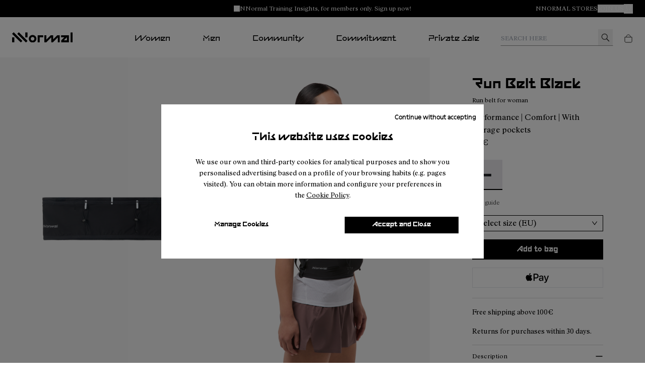

--- FILE ---
content_type: text/html; charset=utf-8
request_url: https://www.nnormal.com/en_DK/women/bags-accessories/linea.l1sc/nnormal-run_belt-N1ARB01-001
body_size: 36506
content:
<!DOCTYPE html><html lang="en-DK"><head><meta charSet="utf-8"/><meta name="viewport" content="width=device-width, initial-scale=1.0, maximum-scale=1.0, user-scalable=yes, viewport-fit=cover"/><script id="lazyloadvideo-intersector"></script><meta property="og:price:currency" content="EUR"/><script type="application/ld+json">{"@context":"https://schema.org","@type":"WebSite","url":"https://www.camper.com/en_DK","potentialAction":{"@type":"SearchAction","target":{"@type":"EntryPoint","urlTemplate":"https://www.camper.com/en_DK/search?searchTerm={search_term_string}"},"query-input":"required name=search_term_string"}}</script><title>NNormal Run belt black N1ARB01-001 _typlgy_racegear Women. Official Online Store Denmark</title><meta name="title" content="NNormal Run belt black N1ARB01-001 _typlgy_racegear Women. Official Online Store Denmark"/><meta name="description" content="NNormal presenta NNormal Lv1 N1ARB01-001. Buy Unisex en NNormal.com."/><link rel="canonical" href="https://www.nnormal.com/en_DK/women/bags-accessories/linea.l1sc/nnormal-run_belt-N1ARB01-001"/><meta name="SKYPE_TOOLBAR" content="SKYPE_TOOLBAR_PARSER_COMPATIBLE"/><meta property="og:type" content="product"/><meta property="og:title" content=" Run Belt Black  by Nnormal"/><meta property="og:description" content="The NNormal Trail Run Belt is your ultimate partner for rugged outdoor runs. This belt is crafted to meet the demands of the trail, providing both performance and comfort on your wildest adventures."/><meta property="og:image" content="https://cloud.nnormal.com/is/image/JGVzaG9wMDNtYmlnZ3JleSQ=/N1ARB01-001_LF.jpg"/><meta property="og:site_name" content="Nnormal"/><meta property="og:url" content="https://www.nnormal.com/en_DK/women/bags-accessories/linea.l1sc/nnormal-run_belt-N1ARB01-001"/><meta name="og:product:price:amount" content="45"/><meta property="og:product:price:currency" content="EUR"/><meta property="og:price:amount" content="45"/><meta property="og:availability" content="instock"/><script type="application/ld+json">{"@context":"https://schema.org","@type":"Product","@id":"https://www.nnormal.com/en_DK/women/bags-accessories/linea.l1sc/nnormal-run_belt-N1ARB01-001","name":"Run Belt Black","sku":"N1ARB01-001","image":["https://cloud.nnormal.com/is/image/JGVzaG9wMDNtYmlnZ3JleSQ=/N1ARB01-001_LF.jpg","https://cloud.nnormal.com/is/image/JGVzaG9wMDNtYmlnZ3JleSQ=/N1ARB01-001_02WF.jpg","https://cloud.nnormal.com/is/image/JGVzaG9wMDNtYmlnZ3JleSQ=/N1ARB01-001_05WF.jpg","https://cloud.nnormal.com/is/image/JGVzaG9wMDNtYmlnZ3JleSQ=/N1ARB01-001_TF.jpg"],"description":"The NNormal Trail Run Belt is your ultimate partner for rugged outdoor runs. This belt is crafted to meet the demands of the trail, providing both performance and comfort on your wildest adventures.","brand":{"@type":"Brand","name":"Nnormal"},"offers":{"@type":"Offer","url":"https://www.nnormal.com/en_DK/women/bags-accessories/linea.l1sc/nnormal-run_belt-N1ARB01-001","priceCurrency":"EUR","price":"45","itemCondition":"https://schema.org/NewCondition","availability":"https://schema.org/InStock","seller":{"@type":"Organization","name":"Nnormal"}}}</script><meta name="next-head-count" content="21"/><link rel="apple-touch-icon" sizes="128x128" href="/assets-new/icons/app-icon-nnormal.png"/><link rel="icon" sizes="192x192" href="/assets-new/icons/app-icon-nnormal.png"/><link rel="manifest" href="/assets-new/manifest-nnormal.webmanifest"/><link rel="icon" href="/assets-new/favicon-nnormal.ico"/><meta name="google-site-verification" content="qoSF0aTzLL5q5T_QHhbsEkxGj6yQoUUPQaBvwgpuR0Y"/><script type="text/javascript" data-cookieconsent="ignore">
                  window.dataLayer = window.dataLayer || [];
                  function gtag() {
                      dataLayer.push(arguments)
                  }
                  gtag("consent", "default", {
                      ad_personalization: "denied",
                      ad_storage: "denied",
                      ad_user_data: "denied",
                      analytics_storage: "denied",
                      functionality_storage: "denied",
                      personalization_storage: "denied",
                      security_storage: "granted",
                      wait_for_update: 500,
                  })
                  gtag("set", "ads_data_redaction", true);
                  gtag("set", "url_passthrough", true);
                </script><script type="text/javascript" id="Cookiebot" async="" src="https://consent.cookiebot.com/uc.js" data-cbid="15bdd0d2-6e6b-4d69-b2ff-4ad8da02a6dd" data-culture="en"></script><link rel="preload" href="/_next/static/css/7399b25c3dfef6a6.css" as="style"/><link rel="stylesheet" href="/_next/static/css/7399b25c3dfef6a6.css" data-n-g=""/><link rel="preload" href="/_next/static/css/33963c06e7ce4595.css" as="style"/><link rel="stylesheet" href="/_next/static/css/33963c06e7ce4595.css" data-n-p=""/><link rel="preload" href="/_next/static/css/310e99c807014862.css" as="style"/><link rel="stylesheet" href="/_next/static/css/310e99c807014862.css"/><link rel="preload" href="/_next/static/css/82a0fe7f898392ff.css" as="style"/><link rel="stylesheet" href="/_next/static/css/82a0fe7f898392ff.css"/><link rel="preload" href="/_next/static/css/eb1c7c82cfb83a40.css" as="style"/><link rel="stylesheet" href="/_next/static/css/eb1c7c82cfb83a40.css"/><link rel="preload" href="/_next/static/css/2afc90625e31d607.css" as="style"/><link rel="stylesheet" href="/_next/static/css/2afc90625e31d607.css"/><link rel="preload" href="/_next/static/css/9855d9981e369887.css" as="style"/><link rel="stylesheet" href="/_next/static/css/9855d9981e369887.css"/><link rel="preload" href="/_next/static/css/da62388aaa23a5c8.css" as="style"/><link rel="stylesheet" href="/_next/static/css/da62388aaa23a5c8.css"/><link rel="preload" href="/_next/static/css/b0bd1b07e0eed35f.css" as="style"/><link rel="stylesheet" href="/_next/static/css/b0bd1b07e0eed35f.css"/><link rel="preload" href="/_next/static/css/1ca4ea5262ac2086.css" as="style"/><link rel="stylesheet" href="/_next/static/css/1ca4ea5262ac2086.css"/><link rel="preload" href="/_next/static/css/d2ecbefb72417716.css" as="style"/><link rel="stylesheet" href="/_next/static/css/d2ecbefb72417716.css"/><link rel="preload" href="/_next/static/css/925a8577e65accd3.css" as="style"/><link rel="stylesheet" href="/_next/static/css/925a8577e65accd3.css"/><noscript data-n-css=""></noscript><script defer="" nomodule="" src="/_next/static/chunks/polyfills-c67a75d1b6f99dc8.js"></script><script defer="" src="/_next/static/chunks/6667d7b9.8488cfc0c0f88d19.js"></script><script defer="" src="/_next/static/chunks/5137-6b48c78500913188.js"></script><script defer="" src="/_next/static/chunks/2886-9016c94096067553.js"></script><script defer="" src="/_next/static/chunks/6964.f10a272b0e26b90e.js"></script><script defer="" src="/_next/static/chunks/8154.60cc93d849e977ad.js"></script><script defer="" src="/_next/static/chunks/5596.789d3cf51857bd8a.js"></script><script defer="" src="/_next/static/chunks/3740.a5e4bf9928a2dae0.js"></script><script defer="" src="/_next/static/chunks/9382.98efdb8ebfa73101.js"></script><script defer="" src="/_next/static/chunks/5972.6da194d538997bda.js"></script><script defer="" src="/_next/static/chunks/4533.8bd3ef5d44136c66.js"></script><script defer="" src="/_next/static/chunks/1805.ab45e3b997459e2f.js"></script><script defer="" src="/_next/static/chunks/9678.b874924874505ff9.js"></script><script defer="" src="/_next/static/chunks/1919.86346ba271828d28.js"></script><script defer="" src="/_next/static/chunks/1242.a57833ac311b6de5.js"></script><script defer="" src="/_next/static/chunks/6037.46ae916bdb8219ca.js"></script><script defer="" src="/_next/static/chunks/52.57020e9d9a743ca9.js"></script><script defer="" src="/_next/static/chunks/2114-c497a9f260ad937e.js"></script><script defer="" src="/_next/static/chunks/7368.bca86278bdd4f9a4.js"></script><script defer="" src="/_next/static/chunks/6338.873ae947c9dde619.js"></script><script defer="" src="/_next/static/chunks/6462.a8b6a51631b1beff.js"></script><script defer="" src="/_next/static/chunks/6066-c109cc33ee8f8507.js"></script><script defer="" src="/_next/static/chunks/4407.9411eeae830553ed.js"></script><script defer="" src="/_next/static/chunks/7954.f7762326d424a2b0.js"></script><script defer="" src="/_next/static/chunks/6923.4b047dd54da33bf5.js"></script><script defer="" src="/_next/static/chunks/6594-5c9da0f98d8c1362.js"></script><script defer="" src="/_next/static/chunks/9843-5176a0666679b57c.js"></script><script defer="" src="/_next/static/chunks/5036-fd875d597e413df9.js"></script><script defer="" src="/_next/static/chunks/2214-8254bddfba0071f4.js"></script><script defer="" src="/_next/static/chunks/1359.01b1758db81d4abd.js"></script><script defer="" src="/_next/static/chunks/8511.b1edf5f4a7b890b4.js"></script><script defer="" src="/_next/static/chunks/2557.b105a5c0189d7f85.js"></script><script defer="" src="/_next/static/chunks/1039.d644744285641660.js"></script><script defer="" src="/_next/static/chunks/7658.047c5c61b5b70d3d.js"></script><script defer="" src="/_next/static/chunks/9077.e78f3fdacebb1bad.js"></script><script defer="" src="/_next/static/chunks/1900.a762c1c61f4cedad.js"></script><script defer="" src="/_next/static/chunks/9158.2c85b7c9c04361d6.js"></script><script defer="" src="/_next/static/chunks/6173.da2bf9491d27a8fa.js"></script><script defer="" src="/_next/static/chunks/7846.cf53bc233eadb797.js"></script><script defer="" src="/_next/static/chunks/8877.6098f49382128a8a.js"></script><script defer="" src="/_next/static/chunks/9872-735153a8ad2109b8.js"></script><script defer="" src="/_next/static/chunks/6851-75fb5a391b890b30.js"></script><script defer="" src="/_next/static/chunks/4427.99818c215ec21166.js"></script><script defer="" src="/_next/static/chunks/2994.c3b0442a6c44517d.js"></script><script defer="" src="/_next/static/chunks/6306.41fe3d1d1ee782fa.js"></script><script defer="" src="/_next/static/chunks/3725.5e597e1f988d6aa7.js"></script><script defer="" src="/_next/static/chunks/3587.2b5ed5772e3a1b07.js"></script><script defer="" src="/_next/static/chunks/9252.512fddaa85d184e5.js"></script><script defer="" src="/_next/static/chunks/5037.910a75a09d2620d3.js"></script><script defer="" src="/_next/static/chunks/8350.fd7faef486d62b6d.js"></script><script defer="" src="/_next/static/chunks/7953.389d343579543ebc.js"></script><script src="/_next/static/chunks/webpack-086a39c936de1939.js" defer=""></script><script src="/_next/static/chunks/framework-c785d58f95541f19.js" defer=""></script><script src="/_next/static/chunks/main-f977ddc700a7cd3c.js" defer=""></script><script src="/_next/static/chunks/pages/_app-a0c36f8627edb4ac.js" defer=""></script><script src="/_next/static/chunks/6676-46131251fea4c851.js" defer=""></script><script src="/_next/static/chunks/9651-5a7a0babb66ae303.js" defer=""></script><script src="/_next/static/chunks/9825-f593bc9c505c336f.js" defer=""></script><script src="/_next/static/chunks/774-95f916e78942a92e.js" defer=""></script><script src="/_next/static/chunks/617-ba9919e25ec8e3b6.js" defer=""></script><script src="/_next/static/chunks/7752-6684c3f7cc5af5d7.js" defer=""></script><script src="/_next/static/chunks/3531-629b7a116903eb1d.js" defer=""></script><script src="/_next/static/chunks/7869-29fc24651ffc07fa.js" defer=""></script><script src="/_next/static/chunks/1386-0c6a66f3a70a6138.js" defer=""></script><script src="/_next/static/chunks/6697-d5be368edf96910b.js" defer=""></script><script src="/_next/static/chunks/4639-1b902ee83d8ed354.js" defer=""></script><script src="/_next/static/chunks/6624-9499f582fd28fa48.js" defer=""></script><script src="/_next/static/chunks/3437-07938906d8950aa8.js" defer=""></script><script src="/_next/static/chunks/pages/%5Btarget%5D/%5Bproduct%5D/%5Bbrand%5D/%5Bcode%5D-5ec1aafd592d4ad3.js" defer=""></script><script src="/_next/static/Np_Y6lws2fp96Xea6iLn7/_buildManifest.js" defer=""></script><script src="/_next/static/Np_Y6lws2fp96Xea6iLn7/_ssgManifest.js" defer=""></script><style data-styled="" data-styled-version="6.0.8">.kNRCsX{text-decoration:none;}/*!sc*/
.kNRCsX:hover{color:#000000;}/*!sc*/
data-styled.g381[id="sc-SMwDY"]{content:"kNRCsX,"}/*!sc*/
.lkxdMI{padding:0;margin:0;list-style:none;}/*!sc*/
data-styled.g382[id="sc-gopcNe"]{content:"lkxdMI,"}/*!sc*/
.eTEovM{margin-top:5px;}/*!sc*/
data-styled.g383[id="sc-jNkudv"]{content:"eTEovM,"}/*!sc*/
.pUeOx{margin:0;padding:0;white-space:normal;font-weight:normal;font-family:ModeloRegular;color:#000000;color:#000000;font-size:0.75em;text-shadow:unset;}/*!sc*/
@media (min-width: 1440px){.pUeOx{color:#000000;font-size:1em;}}/*!sc*/
@media (min-width: 768px) and (max-width: 1439px){.pUeOx{color:#000000;font-size:1em;}}/*!sc*/
@media (min-width: 1440px){.pUeOx{text-shadow:unset;}}/*!sc*/
@media (min-width: 768px) and (max-width: 1439px){.pUeOx{text-shadow:unset;}}/*!sc*/
.DFrcF{margin:0;padding:0;white-space:normal;font-weight:normal;font-family:ModeloRegular;color:#000000;color:#000000;font-size:0.75em;text-shadow:unset;}/*!sc*/
@media (min-width: 1440px){.DFrcF{color:#000000;font-size:0.75em;}}/*!sc*/
@media (min-width: 768px) and (max-width: 1439px){.DFrcF{color:#000000;font-size:0.75em;}}/*!sc*/
@media (min-width: 1440px){.DFrcF{text-shadow:unset;}}/*!sc*/
@media (min-width: 768px) and (max-width: 1439px){.DFrcF{text-shadow:unset;}}/*!sc*/
.fxZvhB{margin:0;padding:0;white-space:normal;font-weight:normal;font-family:ModeloRegular;color:#000;color:#000;font-size:0.75em;text-shadow:unset;}/*!sc*/
@media (min-width: 1440px){.fxZvhB{color:#000;font-size:1em;}}/*!sc*/
@media (min-width: 768px) and (max-width: 1439px){.fxZvhB{color:#000;font-size:1em;}}/*!sc*/
@media (min-width: 1440px){.fxZvhB{text-shadow:unset;}}/*!sc*/
@media (min-width: 768px) and (max-width: 1439px){.fxZvhB{text-shadow:unset;}}/*!sc*/
.kNNCYs{margin:0;padding:0;white-space:normal;font-weight:normal;font-family:ModeloRegular;color:#FFFFFF;color:#FFFFFF;font-size:1.25em;text-shadow:unset;}/*!sc*/
@media (min-width: 1440px){.kNNCYs{color:#FFFFFF;font-size:1em;}}/*!sc*/
@media (min-width: 768px) and (max-width: 1439px){.kNNCYs{color:#FFFFFF;font-size:1.25em;}}/*!sc*/
@media (min-width: 1440px){.kNNCYs{text-shadow:unset;}}/*!sc*/
@media (min-width: 768px) and (max-width: 1439px){.kNNCYs{text-shadow:unset;}}/*!sc*/
.aYyfs{margin:0;padding:0;white-space:normal;font-weight:normal;font-family:RyhmesTextRegular;color:#FFFFFF;color:#FFFFFF;font-size:1em;text-shadow:unset;}/*!sc*/
@media (min-width: 1440px){.aYyfs{color:#FFFFFF;font-size:1.25em;}}/*!sc*/
@media (min-width: 768px) and (max-width: 1439px){.aYyfs{color:#FFFFFF;font-size:1em;}}/*!sc*/
@media (min-width: 1440px){.aYyfs{text-shadow:unset;}}/*!sc*/
@media (min-width: 768px) and (max-width: 1439px){.aYyfs{text-shadow:unset;}}/*!sc*/
.krqzLz{margin:0;padding:0;white-space:normal;font-weight:normal;font-family:ModeloBold;color:#FFFFFF;color:#FFFFFF;font-size:16px;text-shadow:unset;cursor:pointer;}/*!sc*/
.krqzLz:hover{color:#ffffffce;}/*!sc*/
@media (min-width: 1440px){.krqzLz{color:#FFFFFF;font-size:0.875em;}}/*!sc*/
@media (min-width: 768px) and (max-width: 1439px){.krqzLz{color:#FFFFFF;font-size:14px;}}/*!sc*/
@media (min-width: 1440px){.krqzLz{text-shadow:unset;}}/*!sc*/
@media (min-width: 768px) and (max-width: 1439px){.krqzLz{text-shadow:unset;}}/*!sc*/
display:inline-block;/*!sc*/
.cpeDiM{margin:0;padding:0;white-space:normal;font-weight:normal;font-family:ModeloBold;color:#FFFFFF;color:#FFFFFF;font-size:16px;text-shadow:unset;cursor:pointer;margin-top:10px;}/*!sc*/
.cpeDiM:hover{color:#ffffffce;}/*!sc*/
@media (min-width: 1440px){.cpeDiM{color:#FFFFFF;font-size:0.875em;}}/*!sc*/
@media (min-width: 768px) and (max-width: 1439px){.cpeDiM{color:#FFFFFF;font-size:14px;}}/*!sc*/
@media (min-width: 1440px){.cpeDiM{text-shadow:unset;}}/*!sc*/
@media (min-width: 768px) and (max-width: 1439px){.cpeDiM{text-shadow:unset;}}/*!sc*/
display:inline-block;/*!sc*/
.fOtjhx{margin:0;padding:0;white-space:nowrap;font-weight:normal;font-family:ModeloBold;color:#FFFFFF;color:#FFFFFF;font-size:1em;text-shadow:unset;line-height:1.5;margin-top:5px;}/*!sc*/
@media (min-width: 1440px){.fOtjhx{color:#FFFFFF;font-size:0.875em;}}/*!sc*/
@media (min-width: 768px) and (max-width: 1439px){.fOtjhx{color:#FFFFFF;font-size:0.875em;}}/*!sc*/
@media (min-width: 1440px){.fOtjhx{text-shadow:unset;}}/*!sc*/
@media (min-width: 768px) and (max-width: 1439px){.fOtjhx{text-shadow:unset;}}/*!sc*/
.fmmMbu{margin:0;padding:0;white-space:normal;font-weight:normal;font-family:RyhmesTextLight;color:#FFFFFF;color:#FFFFFF;font-size:16px;text-shadow:unset;cursor:pointer;margin-top:10px;}/*!sc*/
.fmmMbu:hover{color:#ffffffce;}/*!sc*/
@media (min-width: 1440px){.fmmMbu{color:#FFFFFF;font-size:0.875em;}}/*!sc*/
@media (min-width: 768px) and (max-width: 1439px){.fmmMbu{color:#FFFFFF;font-size:14px;}}/*!sc*/
@media (min-width: 1440px){.fmmMbu{text-shadow:unset;}}/*!sc*/
@media (min-width: 768px) and (max-width: 1439px){.fmmMbu{text-shadow:unset;}}/*!sc*/
display:inline-block;/*!sc*/
.kCQkSd{margin:0;padding:0;white-space:normal;font-weight:normal;font-family:RyhmesTextLight;color:#FFFFFF;color:#FFFFFF;font-size:16px;text-shadow:unset;cursor:pointer;margin-top:15px;}/*!sc*/
.kCQkSd:hover{color:#ffffffce;}/*!sc*/
@media (min-width: 1440px){.kCQkSd{color:#FFFFFF;font-size:0.875em;}}/*!sc*/
@media (min-width: 768px) and (max-width: 1439px){.kCQkSd{color:#FFFFFF;font-size:14px;}}/*!sc*/
@media (min-width: 1440px){.kCQkSd{text-shadow:unset;}}/*!sc*/
@media (min-width: 768px) and (max-width: 1439px){.kCQkSd{text-shadow:unset;}}/*!sc*/
.jwEHqc{margin:0;padding:0;white-space:normal;font-weight:normal;font-family:RyhmesTextRegular;color:#FFFFFF;color:#FFFFFF;font-size:0.75em;text-shadow:unset;}/*!sc*/
@media (min-width: 1440px){.jwEHqc{color:#FFFFFF;font-size:0.75em;}}/*!sc*/
@media (min-width: 768px) and (max-width: 1439px){.jwEHqc{color:#FFFFFF;font-size:0.75em;}}/*!sc*/
@media (min-width: 1440px){.jwEHqc{text-shadow:unset;}}/*!sc*/
@media (min-width: 768px) and (max-width: 1439px){.jwEHqc{text-shadow:unset;}}/*!sc*/
.gScFWM{margin:0;padding:0;text-decoration:none;white-space:normal;font-weight:normal;font-family:RyhmesTextRegular;color:#FFFFFF;color:#FFFFFF;font-size:1em;text-shadow:unset;cursor:pointer;}/*!sc*/
@media (min-width: 1440px){.gScFWM{color:#FFFFFF;font-size:0.75em;}}/*!sc*/
@media (min-width: 768px) and (max-width: 1439px){.gScFWM{color:#FFFFFF;font-size:0.75em;}}/*!sc*/
@media (min-width: 1440px){.gScFWM{text-shadow:unset;}}/*!sc*/
@media (min-width: 768px) and (max-width: 1439px){.gScFWM{text-shadow:unset;}}/*!sc*/
data-styled.g384[id="sc-glxilw"]{content:"pUeOx,DFrcF,fxZvhB,kNNCYs,aYyfs,krqzLz,cpeDiM,fOtjhx,fmmMbu,kCQkSd,jwEHqc,gScFWM,"}/*!sc*/
.dxnxgz{pointer-events:initial;color:#000000;font-family:RyhmesTextRegular;background-color:#FFFFFF;font-size:1em;font-weight:normal;width:auto;text-decoration:none;white-space:normal;box-shadow:unset;margin-top:20px;margin-left:0px;margin-right:4px;margin-bottom:4px;cursor:pointer;appearance:none;border:none;display:inline-block;padding:10px 20px;text-align:center;border:none;}/*!sc*/
@media (min-width: 1440px){.dxnxgz{color:#000000;background-color:#FFFFFF;font-size:1em;}}/*!sc*/
@media (min-width: 768px) and (max-width: 1439px){.dxnxgz{color:#000000;background-color:#FFFFFF;font-size:1em;}}/*!sc*/
@media (min-width: 1440px){.dxnxgz{box-shadow:unset;}}/*!sc*/
@media (min-width: 768px) and (max-width: 1439px){.dxnxgz{box-shadow:unset;}}/*!sc*/
.dxnxgz:hover{color:#ffffff;background-color:#000000;}/*!sc*/
data-styled.g385[id="sc-jKszBN"]{content:"dxnxgz,"}/*!sc*/
.WczPp{display:flex;}/*!sc*/
data-styled.g441[id="sc-dkXCKf"]{content:"WczPp,"}/*!sc*/
.dnmzni{margin-right:1em;}/*!sc*/
.dnmzni img{max-width:100%;}/*!sc*/
data-styled.g442[id="sc-jWMBZV"]{content:"dnmzni,"}/*!sc*/
.gHEhye{display:flex;width:100%;align-items:center;flex-wrap:wrap;}/*!sc*/
@media (min-width: 1180px){.gHEhye .column:first-child{order:1;}}/*!sc*/
.gHEhye .column:last-child{order:-1;}/*!sc*/
@media (min-width: 992px){.gHEhye .column:last-child{justify-content:center;order:initial;}}/*!sc*/
@media (min-width: 1180px){.gHEhye .column:last-child{order:2;}}/*!sc*/
.gHEhye .column:nth-child(2){justify-content:flex-end;}/*!sc*/
@media (max-width: 767px){.gHEhye .column:nth-child(2){display:none;}}/*!sc*/
@media (min-width: 768px){.gHEhye .column:nth-child(2){text-align:right;}}/*!sc*/
@media (min-width: 768px){.gHEhye .column:nth-child(2){order:3;}}/*!sc*/
@media (min-width: 768px){.gHEhye{border-top:1px solid white;}}/*!sc*/
data-styled.g443[id="sc-hfxBng"]{content:"gHEhye,"}/*!sc*/
.dbCGrJ{flex:1;height:100%;padding:14px 24px 32px;}/*!sc*/
.dbCGrJ u{text-decoration:none;color:#a9a9a9;}/*!sc*/
@media (min-width: 768px){.dbCGrJ{padding:14px 24px;}}/*!sc*/
data-styled.g445[id="sc-djrtS"]{content:"dbCGrJ,"}/*!sc*/
.jWHidy{display:flex;justify-content:center;align-items:center;}/*!sc*/
@media (max-width: 768px){.jWHidy{padding-top:40px;}}/*!sc*/
data-styled.g446[id="sc-RrcPl"]{content:"jWHidy,"}/*!sc*/
.bjUNlj img{width:32px;height:32px;}/*!sc*/
@media (min-width: 768px){.bjUNlj img{width:24px;height:24px;}}/*!sc*/
data-styled.g447[id="sc-jpxLBs"]{content:"bjUNlj,"}/*!sc*/
.copGvF{display:flex;}/*!sc*/
data-styled.g449[id="sc-cnjBIe"]{content:"copGvF,"}/*!sc*/
.bpBsCo{flex:1;height:100%;padding:40px 50px;}/*!sc*/
@media (max-width: 768px){.bpBsCo{padding:40px 24px;}}/*!sc*/
data-styled.g451[id="sc-izgokQ"]{content:"bpBsCo,"}/*!sc*/
.gDzWqV{margin-top:10px;}/*!sc*/
data-styled.g452[id="sc-fAUUwI"]{content:"gDzWqV,"}/*!sc*/
.hfRihe{display:inline-block;margin-top:20px;}/*!sc*/
data-styled.g453[id="sc-bIOlEt"]{content:"hfRihe,"}/*!sc*/
.cDeWVI{margin-top:0;border:solid 1px #ffffff;}/*!sc*/
data-styled.g454[id="sc-jOcucq"]{content:"cDeWVI,"}/*!sc*/
.bIbRpP{display:flex;}/*!sc*/
.bIbRpP img{position:absolute;top:24px;right:24px;}/*!sc*/
@media (min-width: 767px){.bIbRpP img{display:none;}}/*!sc*/
.bIbRpP input:checked~img{transform:rotate(180deg);}/*!sc*/
data-styled.g455[id="sc-fVVLkb"]{content:"bIbRpP,"}/*!sc*/
.jsLhlR{flex:1;height:100%;padding:0 15px;}/*!sc*/
@media (min-width: 767px){.jsLhlR{padding:40px 50px;}}/*!sc*/
@media (max-width: 1199px) and (min-width: 767px){.jsLhlR{border-top:1px solid white;}}/*!sc*/
data-styled.g456[id="sc-hKVeKU"]{content:"jsLhlR,"}/*!sc*/
.hRMvjw{position:absolute;left:0;top:0;z-index:2;width:100%;height:45px;opacity:0;-webkit-appearance:none;appearance:none;margin:0;cursor:pointer;}/*!sc*/
@media (min-width: 767px){.hRMvjw{display:none;}}/*!sc*/
data-styled.g457[id="sc-dSOvSF"]{content:"hRMvjw,"}/*!sc*/
@media (max-width: 767px){.kZnhGC{margin-top:15px;}.kZnhGC a{font-size:1em;}input:checked~.kZnhGC{display:block;}}/*!sc*/
data-styled.g458[id="sc-IGURG"]{content:"kZnhGC,"}/*!sc*/
.ebabne{line-height:1.15;}/*!sc*/
data-styled.g459[id="sc-ifVVyn"]{content:"ebabne,"}/*!sc*/
@media (max-width: 767px){.flaUig{padding:20px 24px!important;border-top:1px solid black;}.flaUig:last-child{border-bottom:1px solid black;}}/*!sc*/
data-styled.g460[id="sc-gUDHus"]{content:"flaUig,"}/*!sc*/
.grXBoL{background-color:#000000;font-size:initial;font-family:initial;line-height:initial;font-feature-settings:initial;font-variant:initial;}/*!sc*/
.grXBoL .logos{padding:0;text-align:center;}/*!sc*/
.grXBoL .logos img{padding:0 14px 28px;}/*!sc*/
@media (max-width: 767px){.grXBoL .logos img{padding:20px 14px 0;}}/*!sc*/
.grXBoL .logos .logo-planet{height:75px;}/*!sc*/
.grXBoL .logos .logo-b-corp{height:100px;}/*!sc*/
data-styled.g461[id="sc-dcwYCd"]{content:"grXBoL,"}/*!sc*/
.iSQjZ:last-child{border-bottom:none;}/*!sc*/
@media (min-width: 1440px){.sc-fiyPOj{border-bottom:none;}}/*!sc*/
data-styled.g462[id="sc-fiyPOj"]{content:"iSQjZ,"}/*!sc*/
.itTaqh{flex:1;height:100%;padding:40px 50px;}/*!sc*/
data-styled.g463[id="sc-geESbK"]{content:"itTaqh,"}/*!sc*/
.jnjjVY{min-width:200px;display:flex;align-items:center;justify-content:flex-start;margin:0;}/*!sc*/
.jnjjVY img{width:120px;}/*!sc*/
data-styled.g493[id="sc-czJcKN"]{content:"jnjjVY,"}/*!sc*/
.eYzfLp{display:flex;align-items:center;justify-content:center;text-align:center;}/*!sc*/
data-styled.g494[id="sc-kEXliK"]{content:"eYzfLp,"}/*!sc*/
.bHhBss{display:flex;z-index:1;background-color:#fff;justify-content:space-between;align-items:center;position:relative;font-size:initial;font-family:initial;line-height:initial;font-feature-settings:initial;font-variant:initial;padding:0 24px;height:80px;}/*!sc*/
.bHhBss .rhymes{font-family:"RyhmesTextRegular";}/*!sc*/
.bHhBss .tnm__sub-title,.bHhBss .tnm__list,.bHhBss .tnm__item,.bHhBss .tnm__link{font-size:1rem;margin-bottom:15px;}/*!sc*/
.bHhBss .tnm__title{display:block;padding:0 2em;}/*!sc*/
.bHhBss .tnm__title >a{position:relative;padding:2em 0;display:block;}/*!sc*/
.bHhBss .tnm__title >a:after{position:absolute;bottom:25px;left:0;content:"";border-top:1px solid #000000;transition:0.2s;width:0;}/*!sc*/
.bHhBss .tnm__title:hover>a:after,.bHhBss .tnm__title.selectedmenu>a:after{width:100%;}/*!sc*/
.bHhBss .tnm__title-field{position:absolute;top:0;background:red;height:2.9em;width:3em;z-index:999;cursor:pointer;}/*!sc*/
.bHhBss .tnm__list{list-style:none;padding:0;margin:0;}/*!sc*/
.bHhBss .tnm__listtitle{padding-left:20px;}/*!sc*/
.bHhBss .tnm__item,.bHhBss .tnm__sub-title{text-align:center;}/*!sc*/
.bHhBss .tnm__sub-title--sizes-title{text-transform:uppercase;font-size:0.625rem;margin-bottom:32px;margin-top:0px;}/*!sc*/
.bHhBss .tnm__link:hover{color:#000000;}/*!sc*/
.bHhBss .tnm__row{width:14.285714285714286%;z-index:0!important;}/*!sc*/
.bHhBss .tnm__row+div{display:flex;justify-content:flex-end;}/*!sc*/
.bHhBss .tnm__column{display:flex;justify-content:center;align-items:center;margin:0 2em;z-index:2;flex-direction:column;}/*!sc*/
.bHhBss .tnm__column--double{width:28.571428571428573%;display:flex;flex-wrap:wrap;align-content:flex-start;}/*!sc*/
.bHhBss .tnm__column--double >a{width:100%;}/*!sc*/
.bHhBss .tnm__column--double >div{width:50%;margin-left:auto;}/*!sc*/
.bHhBss .tnm__row .tnm__column{width:100%;border:none;}/*!sc*/
.bHhBss .tnm__image{display:block;height:100%;width:auto;}/*!sc*/
.bHhBss .agrupamelos{outline:2px dashed orange;}/*!sc*/
@media screen and (max-width: 1199px){.bHhBss{display:none;}}/*!sc*/
data-styled.g495[id="sc-gMQCqv"]{content:"bHhBss,"}/*!sc*/
.gxFxSu{min-width:200px;display:flex;justify-content:flex-end;align-items:center;order:100;}/*!sc*/
data-styled.g496[id="sc-jXIYCI"]{content:"gxFxSu,"}/*!sc*/
.fLeZBJ{display:none;position:relative;font-size:initial;font-family:initial;line-height:initial;font-feature-settings:initial;font-variant:initial;top:0px;padding:0 24px;padding-bottom:1em;padding-top:1em!important;border-bottom:1px solid #dfdfdf;}/*!sc*/
@media (max-width: 1199px){.fLeZBJ{display:block;}}/*!sc*/
.fLeZBJ .rhymes{font-family:"RyhmesTextRegular";}/*!sc*/
@media (min-width: 768px){.tnmhighlightgoods{width:30%!important;}}/*!sc*/
.tnmgoods{padding-left:0px!important;}/*!sc*/
@media (max-width: 767px){.tnmgoods{border-top:1px solid #919191;}}/*!sc*/
@media (min-width: 768px) and (max-width: 1023px){.tnmgoods{width:65%!important;}}/*!sc*/
@media (min-width: 1024px){.tnmgoods{width:70%!important;}}/*!sc*/
.tnm__open-field{border:none;}/*!sc*/
.tnm__sub-title,.tnm__list,.tnm__item,.tnm__link{font-size:1rem;}/*!sc*/
.tnm__open{position:relative;z-index:2;display:flex;align-items:center;justify-content:center;}/*!sc*/
.tnm__open img{stroke:black;}/*!sc*/
.tnm__close{padding-top:2px;padding-left:5px;z-index:2;}/*!sc*/
.tnm__wrapper{position:relative;}/*!sc*/
.tnm__open-field{-webkit-appearance:none;-moz-appearance:none;appearance:none;position:absolute;left:0;top:0;height:100%;width:4em;z-index:101;cursor:pointer;opacity:0;}/*!sc*/
.tnm__open-field:checked{top:-1.4em;left:-0.8em;height:4em;}/*!sc*/
.tnm__modal{position:fixed;top:0;left:0;width:100%;height:100vh;max-height:950px;background:white;overflow-y:auto;overflow-x:hidden;z-index:101;}/*!sc*/
.tnm__modal-header{align-items:center;display:grid;grid-gap:20px;grid-template-columns:24px auto 24px;padding:16px 20px 8px;}/*!sc*/
@media (max-width: 767px){.tnm__modal-header{grid-template-columns:24px 24px auto;}}/*!sc*/
.tnm__search fieldset{border:none;padding:0;display:flex;align-items:center;}/*!sc*/
.tnm__search fieldset input{margin-left:8px;border-width:0 0 1px 0;border-bottom:1px solid #979797;padding:12px 16px;}/*!sc*/
.tnm__modal-image img{margin-left:-44px;}/*!sc*/
@media (min-width: 767px){.tnm__modal-image img{margin-left:0;}}/*!sc*/
.tnm__menu{position:relative;display:flex;border-top:1px solid #dfdfdf;margin-top:10px;}/*!sc*/
.tnm__menu::after{content:"";position:absolute;left:0;width:100%;border-bottom:1px solid #dfdfdf;height:100%;}/*!sc*/
.tnm__title{display:block;}/*!sc*/
@media (max-width: 1199px){.tnm__title{border-right:1px solid #dfdfdf;}}/*!sc*/
.tnm__title >a{position:relative;padding:12px 18px;display:block;white-space:nowrap;}/*!sc*/
.tnm__title >a:first-child{z-index:2;}/*!sc*/
@media (max-width: 376px){.tnm__title >a{padding:12px 15px;font-size:0.72em;}}/*!sc*/
@media (max-width: 321px){.tnm__title >a{padding:12px 10px;font-size:0.72em;}}/*!sc*/
.tnm__title >img{width:10px;height:18px;margin:auto 12px;}/*!sc*/
.tnm__title:hover>a:after{width:100%;}/*!sc*/
.tnm__menu-item:first-child .tnm__title{display:flex;align-items:center;height:100%;}/*!sc*/
.tnm__title-field:checked~a,.tnm__menu-item--active a{background:#000000;color:white;}/*!sc*/
.tnm__title-field{position:absolute;z-index:2;width:4.5em;height:3em;z-index:999;cursor:pointer;appearance:none;margin:0;opacity:0;cursor:pointer;margin-bottom:-2em;}/*!sc*/
.tnm__highlights{padding:0;max:100vh;overflow:auto;}/*!sc*/
.tnm__list{list-style:none;padding:0;margin:0;}/*!sc*/
.tnm__item,.tnm__sub-title{margin-top:8px;}/*!sc*/
.tnm__sub-title--sizes-title{width:100%;text-transform:uppercase;font-size:0.625rem;margin-bottom:32px;}/*!sc*/
.tnm__link:hover{color:#000000;}/*!sc*/
.tnm__sub-title--line-title+.tnm__list{padding-left:20px;}/*!sc*/
.tnm__link-toggle{cursor:pointer;position:absolute;opacity:0;right:0;width:100%;min-height:4.5em;appearance:none;margin:0;z-index:2;}/*!sc*/
.tnm__line:first-child{padding-top:20px;}/*!sc*/
.tnm__line:last-child{padding-bottom:20px;}/*!sc*/
.tnm__line:only-child,.tnm__line:nth-child(2):last-child{padding:20px 0;}/*!sc*/
@media (max-width: 767px){.tnm__line{padding-bottom:20px;}}/*!sc*/
.tnm__link-toggle~.tnm__line{display:none;}/*!sc*/
.tnm__link-toggle:checked~.tnm__line{display:block;}/*!sc*/
.tnm__link-toggle:checked~a img{transform:rotate(180deg) translateY(50%);}/*!sc*/
.tnm__column{padding:0 20px;box-sizing:border-box;}/*!sc*/
.tnm__column--double{display:flex;flex-wrap:wrap;align-content:flex-start;justify-content:flex-end;width:100%;}/*!sc*/
.tnm__column--double >div{width:50%;}/*!sc*/
.tnm__column--double >div:not(:fist-child){margin-left:auto;}/*!sc*/
@media (max-width: 1199px){.tnm__column--simple{display:flex;flex-wrap:wrap;width:100%;}}/*!sc*/
.tnm__column-title{position:relative;display:flex;width:100vw;border-top:1px solid #919191;font-size:1rem;padding:20px;margin:0 -20px;justify-content:space-between;align-items:center;}/*!sc*/
.tnm__column-title img{position:absolute;right:16px;top:50%;width:16px;height:16px;transform:translateY(-50%);}/*!sc*/
.tnm__image{display:block;max-width:100%;}/*!sc*/
display:none;/*!sc*/
@media screen and (min-width: 1200px){display:none;}/*!sc*/
data-styled.g502[id="sc-vZZTk"]{content:"fLeZBJ,"}/*!sc*/
.npdMG{display:grid;grid-gap:20px;grid-template-columns:24px 24px 1fr 24px 24px;align-items:center;justify-content:center;}/*!sc*/
@media (max-width: 767px){.npdMG{grid-template-columns:24px 24px 1fr 68px;}}/*!sc*/
data-styled.g503[id="sc-dUVrjB"]{content:"npdMG,"}/*!sc*/
@media screen and (max-width: 768px){.bNcRgt{display:none;}}/*!sc*/
data-styled.g506[id="sc-ebTmSQ"]{content:"bNcRgt,"}/*!sc*/
.ipBVH{display:flex;align-items:center;justify-content:center;text-align:right;margin-left:auto;}/*!sc*/
data-styled.g507[id="sc-hAOEjh"]{content:"ipBVH,"}/*!sc*/
.lgGJwp.special_campaign{order:50;}/*!sc*/
data-styled.g508[id="sc-ipaMyy"]{content:"lgGJwp,"}/*!sc*/
.hMQIGr{display:none;position:absolute;top:100%;left:0;width:100%;background:rgba(255, 255, 255, 0.8);box-sizing:border-box;font-size:0.875em;padding:32px 0 22px;}/*!sc*/
.tnm--mobile .hMQIGr{border-top:none;}/*!sc*/
.tnm--desktop .tnm__title:hover .hMQIGr{display:flex;justify-content:center;align-items:flex-start;min-height:70px;}/*!sc*/
.tnm--mobile .tnm__title-field:checked~.hMQIGr{display:block;}/*!sc*/
@media (min-width: 767px){.tnm--mobile .tnm__title-field:checked~.hMQIGr{display:flex;flex-wrap:wrap;}}/*!sc*/
data-styled.g509[id="sc-yAupT"]{content:"hMQIGr,"}/*!sc*/
.jjYhJK{display:flex;padding-top:5px;}/*!sc*/
data-styled.g512[id="sc-jxEMYx"]{content:"jjYhJK,"}/*!sc*/
.dcUjHT{margin-bottom:10px;}/*!sc*/
data-styled.g515[id="sc-iftwvy"]{content:"dcUjHT,"}/*!sc*/
</style></head><body data-domain="nnormal"><div id="__next"><div class="style_layout__P9Wat"><div class="[--bg:theme(backgroundColor.neutral.inverted)] [--color:theme(textColor.inverted)] relative z-[1000]"><div class="z-100 relative grid min-h-[34px] grid-cols-1 grid-rows-1 bg-[var(--bg)] text-[var(--color)] transition-transform duration-200 ease-in-out data-[show=false]:-translate-y-full data-[show=true]:translate-y-0 lab:min-h-[20px]" id="header-ribbon" data-show="true"><div class="col-start-1 row-start-1 self-center"><div class="mx-auto"><div class="overflow-hidden"><div class="flex"><div class="transform-[translate3d(0,0,0)] min-w-0 shrink-0 grow-0 basis-full"><div class="flex h-full items-center justify-center gap-2.5 px-2 text-xs lab:justify-start lab:py-px md:justify-start md:px-6 lab:md:px-2.5 lg:justify-center lab:lg:justify-start"><button class="outline-none forced-colors:outline-[Highlight] group relative flex items-baseline" data-rac="" type="button" tabindex="0" data-react-aria-pressable="true" id="react-aria-:R6khj6:"><span aria-label="" class="inline-flex items-center gap-1"><span class="absolute left-1/2 top-1/2 -translate-x-1/2 -translate-y-1/2 [@media(pointer:fine)]:hidden size-5"></span><svg height="9" viewBox="0 0 18 9" width="18" data-expanded="false" class="size-3 transition-transform data-[expanded=true]:rotate-180"><path d="m4-4 3.67495264 3.67495264 4.32504736 4.32504736-8 8" fill="none" stroke="currentColor" stroke-linecap="square" transform="matrix(0 1 -1 0 12.96 -3.141463)"></path></svg></span></button><div class="flex items-center gap-1 text-center"><div role="button" class="cursor-pointer lab:text-left lab:text-xs lab:uppercase [&amp;_a]:text-[var(--color)] [&amp;_a]:hover:text-[var(--color)]" data-react-aria-pressable="true" tabindex="0"><a href="https://www.nnormal.com/int/content/nnormal-training-insights">NNormal Training Insights, for members only. Sign up now!</a></div></div></div></div></div></div></div></div><div class="z-10 col-start-1 row-start-1 flex items-center gap-8 self-center justify-self-end whitespace-nowrap bg-[var(--bg)] pr-2 text-xs text-[var(--color)] max-md:hidden md:pr-6 lab:md:pr-2.5"><a class="uppercase text-inverted hover:text-inverted camper:text-copy camper:hover:text-copy" data-rac="" href="/en_DK/shops" tabindex="0" data-react-aria-pressable="true">NNormal Stores</a><button class="outline-none forced-colors:outline-[Highlight] group cursor-pointer uppercase text-[var(--color)]" data-rac="" type="button" tabindex="0" data-react-aria-pressable="true" id="react-aria-:R54hj6:"><span aria-label="" class="inline-flex items-center gap-1">Join Us</span></button><div class="flex gap-2 max-md:hidden"><div><button data-state="closed" class="outline-none forced-colors:outline-[Highlight] group relative flex" data-rac="" type="button" tabindex="0" data-react-aria-pressable="true" aria-haspopup="dialog" aria-expanded="false" aria-controls="radix-:R74hj6:" id="react-aria-:Rv4hj6:"><span aria-label="" class="inline-flex items-center gap-1"><span class="absolute left-1/2 top-1/2 -translate-x-1/2 -translate-y-1/2  size-7"></span><span class="flex items-center"><svg xmlns="http://www.w3.org/2000/svg" width="18" height="19" viewBox="0 0 25 27" class="text-copy nnormal:text-inverted 2xl:hidden"><path fill="none" fill-rule="evenodd" stroke="currentColor" stroke-width="1.2" d="M13.148 23.279h12.148l-1.536-3.24-7.603-2.877v-2.513s1.528-1.269 1.985-2.945l1.03-.897.422-2.39s-.642-.454-.66-.473c0 0 0-6.944-5.786-6.944S7.362 7.944 7.362 7.944c-.018.019-.66.473-.66.473l.422 2.39 1.03.897c.457 1.676 1.985 2.945 1.985 2.945v2.513L2.536 20.04 1 23.279h12.148Z"></path></svg><span class="sr-only font-moderne uppercase 2xl:not-sr-only">My account</span></span></span></button></div></div></div></div></div><header class="style_headerNav__QMzZ2 lab:min-h-none lab:sticky lab:top-0 lab:z-30 lab:bg-neutral"><div class="headroom-wrapper"><div style="position:relative;top:0;left:0;right:0;z-index:1;-webkit-transform:translate3D(0, 0, 0);-ms-transform:translate3D(0, 0, 0);transform:translate3D(0, 0, 0)" class="headroom headroom--unfixed"><div class="sc-gMQCqv bHhBss tnm tnm--desktop"><a href="https://www.nnormal.com/en_DK" class="sc-czJcKN jnjjVY"><img alt="NNormal" src="https://www.nnormal.com/cms/api/assets/tiers-banners-homes/1bc02c82-b9b7-4feb-a8af-88ab7b304dcc/nnormal-logo.svg?version=0"/></a><div class="sc-jxEMYx jjYhJK"><div class="sc-ipaMyy lgGJwp"><span class="tnm__title "><a language="en" href="https://www.nnormal.com/en_DK/women/shoes" data-tracking="eventGA|main-menu|women|" title="NNormal Women" class="sc-SMwDY kNRCsX sc-glxilw pUeOx trackable "><span>Women</span></a><div class="sc-yAupT hMQIGr tnm__highlights tnm__highlights--5"><div class="sc-efxBTQ dbdQc tnm__column  tnm__column--simple
                
                  "><a language="en" href="https://www.nnormal.com/en_DK/women/all" data-tracking="eventGA|main-menu|women|all|" class="sc-SMwDY kNRCsX sc-glxilw DFrcF tnm__link trackable " title="NNormal Women See All"><span>See All</span></a><div class="sc-cieYbj dimybK tnm__line-root"><ul class="sc-fNYlaP edttXx tnm__list"><li class="sc-iftwvy dcUjHT tnm__item"><a language="en" href="https://www.nnormal.com/en_DK/content/new-arrivals#6b838f43-7760-4dea-b520-5ff924b75056" data-tracking="eventGA|main-menu|women|all-new-arrivals|" class="sc-SMwDY kNRCsX sc-glxilw DFrcF tnm__link trackable  rhymes" title="NNormal Women See All New Arrivals"><span>New Arrivals</span></a></li><li class="sc-iftwvy dcUjHT tnm__item"><a language="en" href="https://www.nnormal.com/en_DK/content/lookbook" data-tracking="eventGA|main-menu|women|all-new-arrivals|" class="sc-SMwDY kNRCsX sc-glxilw DFrcF tnm__link trackable  rhymes" title="NNormal Women See All Outfits SS25"><span>Outfits SS25</span></a></li></ul></div></div><div class="sc-efxBTQ dbdQc tnm__column  tnm__column--simple
                
                  "><a language="en" href="https://www.nnormal.com/en_DK/women/shoes" data-tracking="eventGA|main-menu|women|featured|" class="sc-SMwDY kNRCsX sc-glxilw DFrcF tnm__link trackable " title="NNormal Women Featured"><span>Featured</span></a><div class="sc-cieYbj dimybK tnm__line-root"><ul class="sc-fNYlaP edttXx tnm__list"><li class="sc-iftwvy dcUjHT tnm__item"><a language="en" href="https://www.nnormal.com/en_DK/women/shoes/kjerag-family" data-tracking="eventGA|main-menu|women|featured-fast-and-light|" class="sc-SMwDY kNRCsX sc-glxilw DFrcF tnm__link trackable  rhymes" title="NNormal Women Featured Fast &amp; Light"><span>Fast & Light</span></a></li><li class="sc-iftwvy dcUjHT tnm__item"><a language="en" href="https://www.nnormal.com/en_DK/women/shoes/tomir-family" data-tracking="eventGA|main-menu|women|featured-protection-and-stability|" class="sc-SMwDY kNRCsX sc-glxilw DFrcF tnm__link trackable  rhymes" title="NNormal Women Featured Protection &amp; stability"><span>Protection & stability</span></a></li><li class="sc-iftwvy dcUjHT tnm__item"><a language="en" href="https://www.nnormal.com/en_DK/women/shoes/kboix-family" data-tracking="eventGA|main-menu|women|featured-innovation|" class="sc-SMwDY kNRCsX sc-glxilw DFrcF tnm__link trackable  rhymes" title="NNormal Women Featured Innovation"><span>Innovation</span></a></li><li class="sc-iftwvy dcUjHT tnm__item"><a language="en" href="https://www.nnormal.com/en_DK/women/shoes/waterproof-family" data-tracking="eventGA|main-menu|women|featured-waterproof|" class="sc-SMwDY kNRCsX sc-glxilw DFrcF tnm__link trackable  rhymes" title="NNormal Women Featured Gore-Tex®"><span>Gore-Tex®</span></a></li></ul></div></div><div class="sc-efxBTQ dbdQc tnm__column  tnm__column--simple
                
                  "><a language="en" href="https://www.nnormal.com/en_DK/women/shoes" data-tracking="eventGA|main-menu|women|shoes|" class="sc-SMwDY kNRCsX sc-glxilw DFrcF tnm__link trackable " title="NNormal Women Shoes"><span>Shoes</span></a><div class="sc-cieYbj dimybK tnm__line-root"><ul class="sc-fNYlaP edttXx tnm__list"><li class="sc-iftwvy dcUjHT tnm__item"><a language="en" href="https://www.nnormal.com/en_DK/women/shoes" data-tracking="eventGA|main-menu|women|shoes-shoes|" class="sc-SMwDY kNRCsX sc-glxilw DFrcF tnm__link trackable  rhymes" title="NNormal Women Shoes All"><span>All</span></a></li><li class="sc-iftwvy dcUjHT tnm__item"><a language="en" href="https://www.nnormal.com/en_DK/content/kboix" data-tracking="eventGA|main-menu|women|shoes-kboix01|" class="sc-SMwDY kNRCsX sc-glxilw DFrcF tnm__link trackable  rhymes" title="NNormal Women Shoes Kboix 01"><span>Kboix 01</span></a></li><li class="sc-iftwvy dcUjHT tnm__item"><a language="en" href="https://www.nnormal.com/en_DK/content/kjerag" data-tracking="eventGA|main-menu|women|shoes-kjerag-01|" class="sc-SMwDY kNRCsX sc-glxilw DFrcF tnm__link trackable  rhymes" title="NNormal Women Shoes Kjerag 01"><span>Kjerag 01</span></a></li><li class="sc-iftwvy dcUjHT tnm__item"><a language="en" href="https://www.nnormal.com/en_DK/content/kjerag-02" data-tracking="eventGA|main-menu|women|shoes-kjerag-02|" class="sc-SMwDY kNRCsX sc-glxilw DFrcF tnm__link trackable  rhymes" title="NNormal Women Shoes Kjerag 02"><span>Kjerag 02</span></a></li><li class="sc-iftwvy dcUjHT tnm__item"><a language="en" href="https://www.nnormal.com/en_DK/content/kjerag-brut" data-tracking="eventGA|main-menu|women|shoes-kjerag-brut|" class="sc-SMwDY kNRCsX sc-glxilw DFrcF tnm__link trackable  rhymes" title="NNormal Women Shoes Kjerag Brut"><span>Kjerag Brut</span></a></li><li class="sc-iftwvy dcUjHT tnm__item"><a language="en" href="https://www.nnormal.com/en_DK/content/tomir-2" data-tracking="eventGA|main-menu|women|shoes-tomir02|" class="sc-SMwDY kNRCsX sc-glxilw DFrcF tnm__link trackable  rhymes" title="NNormal Women Shoes Tomir 02"><span>Tomir 02</span></a></li><li class="sc-iftwvy dcUjHT tnm__item"><a language="en" href="https://www.nnormal.com/en_DK/content/tomir-2#7c472ddd-3e47-4b8c-8c44-0b9409c982a6" data-tracking="eventGA|main-menu|women|shoes-tomir-02-gtx|" class="sc-SMwDY kNRCsX sc-glxilw DFrcF tnm__link trackable  rhymes" title="NNormal Women Shoes Tomir 02 Gore-Tex&lt;sup&gt;®&lt;/sup&gt;"><span>Tomir 02 Gore-Tex<sup>®</sup></span></a></li></ul></div></div><div class="sc-efxBTQ dbdQc tnm__column  tnm__column--simple
                
                  "><a language="en" href="https://www.nnormal.com/en_DK/women/apparel" data-tracking="eventGA|main-menu|women|apparels|" class="sc-SMwDY kNRCsX sc-glxilw DFrcF tnm__link trackable " title="NNormal Women Apparel"><span>Apparel</span></a><div class="sc-cieYbj dimybK tnm__line-root"><ul class="sc-fNYlaP edttXx tnm__list"><li class="sc-iftwvy dcUjHT tnm__item"><a language="en" href="https://www.nnormal.com/en_DK/women/apparel" data-tracking="eventGA|main-menu|women|apparels-apparel|" class="sc-SMwDY kNRCsX sc-glxilw DFrcF tnm__link trackable  rhymes" title="NNormal Women Apparel All"><span>All</span></a></li><li class="sc-iftwvy dcUjHT tnm__item"><a language="en" href="https://www.nnormal.com/en_DK/women/apparel/t-shirts" data-tracking="eventGA|main-menu|women|apparels-t-shirts|" class="sc-SMwDY kNRCsX sc-glxilw DFrcF tnm__link trackable  rhymes" title="NNormal Women Apparel T-shirts"><span>T-shirts</span></a></li><li class="sc-iftwvy dcUjHT tnm__item"><a language="en" href="https://www.nnormal.com/en_DK/women/apparel/pants" data-tracking="eventGA|main-menu|women|apparels-pants|" class="sc-SMwDY kNRCsX sc-glxilw DFrcF tnm__link trackable  rhymes" title="NNormal Women Apparel Pants &amp; Tights"><span>Pants & Tights</span></a></li><li class="sc-iftwvy dcUjHT tnm__item"><a language="en" href="https://www.nnormal.com/en_DK/women/apparel/jackets" data-tracking="eventGA|main-menu|women|apparels-jackets|" class="sc-SMwDY kNRCsX sc-glxilw DFrcF tnm__link trackable  rhymes" title="NNormal Women Apparel Jackets"><span>Jackets</span></a></li><li class="sc-iftwvy dcUjHT tnm__item"><a language="en" href="https://www.nnormal.com/en_DK/women/apparel/warm" data-tracking="eventGA|main-menu|women|apparels-warm|" class="sc-SMwDY kNRCsX sc-glxilw DFrcF tnm__link trackable  rhymes" title="NNormal Women Apparel Warm collection"><span>Warm collection</span></a></li></ul></div></div><div class="sc-efxBTQ dbdQc tnm__column tnm__column--last tnm__column--simple
                
                  "><a language="en" href="https://www.nnormal.com/en_DK/women/bags-accessories" data-tracking="eventGA|main-menu|women|accessories|" class="sc-SMwDY kNRCsX sc-glxilw DFrcF tnm__link trackable " title="NNormal Women Accessories"><span>Accessories</span></a><div class="sc-cieYbj dimybK tnm__line-root"><ul class="sc-fNYlaP edttXx tnm__list"><li class="sc-iftwvy dcUjHT tnm__item"><a language="en" href="https://www.nnormal.com/en_DK/women/bags-accessories" data-tracking="eventGA|main-menu|women|accessories-accessories|" class="sc-SMwDY kNRCsX sc-glxilw DFrcF tnm__link trackable  rhymes" title="NNormal Women Accessories All"><span>All</span></a></li><li class="sc-iftwvy dcUjHT tnm__item"><a language="en" href="https://www.nnormal.com/en_DK/women/bags-accessories/caps" data-tracking="eventGA|main-menu|women|accessories-caps|" class="sc-SMwDY kNRCsX sc-glxilw DFrcF tnm__link trackable  rhymes" title="NNormal Women Accessories Caps"><span>Caps</span></a></li><li class="sc-iftwvy dcUjHT tnm__item"><a language="en" href="https://www.nnormal.com/en_DK/women/bags-accessories/socks" data-tracking="eventGA|main-menu|women|accessories-socks|" class="sc-SMwDY kNRCsX sc-glxilw DFrcF tnm__link trackable  rhymes" title="NNormal Women Accessories Socks"><span>Socks</span></a></li><li class="sc-iftwvy dcUjHT tnm__item"><a language="en" href="https://www.nnormal.com/en_DK/women/bags-accessories/race-gear" data-tracking="eventGA|main-menu|women|accessories-race-gear|" class="sc-SMwDY kNRCsX sc-glxilw DFrcF tnm__link trackable  rhymes" title="NNormal Women Accessories Race Gear"><span>Race Gear</span></a></li></ul></div></div></div></span></div><div class="sc-ipaMyy lgGJwp"><span class="tnm__title "><a language="en" href="https://www.nnormal.com/en_DK/men/shoes" data-tracking="eventGA|main-menu|men|" title="NNormal Men" class="sc-SMwDY kNRCsX sc-glxilw pUeOx trackable "><span>Men</span></a><div class="sc-yAupT hMQIGr tnm__highlights tnm__highlights--5"><div class="sc-efxBTQ dbdQc tnm__column  tnm__column--simple
                
                  "><a language="en" href="https://www.nnormal.com/en_DK/men/all" data-tracking="eventGA|main-menu|men|all|" class="sc-SMwDY kNRCsX sc-glxilw DFrcF tnm__link trackable " title="NNormal Men See All"><span>See All</span></a><div class="sc-cieYbj dimybK tnm__line-root"><ul class="sc-fNYlaP edttXx tnm__list"><li class="sc-iftwvy dcUjHT tnm__item"><a language="en" href="https://www.nnormal.com/en_DK/content/new-arrivals" data-tracking="eventGA|main-menu|men|all-new-arrivals|" class="sc-SMwDY kNRCsX sc-glxilw DFrcF tnm__link trackable  rhymes" title="NNormal Men See All New Arrivals"><span>New Arrivals</span></a></li><li class="sc-iftwvy dcUjHT tnm__item"><a language="en" href="https://www.nnormal.com/en_DK/content/lookbook" data-tracking="eventGA|main-menu|men|all-new-arrivals|" class="sc-SMwDY kNRCsX sc-glxilw DFrcF tnm__link trackable  rhymes" title="NNormal Men See All Outfits SS25"><span>Outfits SS25</span></a></li></ul></div></div><div class="sc-efxBTQ dbdQc tnm__column  tnm__column--simple
                
                  "><a language="en" href="https://www.nnormal.com/en_DK/men/shoes" data-tracking="eventGA|main-menu|men|featured|" class="sc-SMwDY kNRCsX sc-glxilw DFrcF tnm__link trackable " title="NNormal Men Featured"><span>Featured</span></a><div class="sc-cieYbj dimybK tnm__line-root"><ul class="sc-fNYlaP edttXx tnm__list"><li class="sc-iftwvy dcUjHT tnm__item"><a language="en" href="https://www.nnormal.com/en_DK/men/shoes/kjerag-family" data-tracking="eventGA|main-menu|men|featured-fast-and-light|" class="sc-SMwDY kNRCsX sc-glxilw DFrcF tnm__link trackable  rhymes" title="NNormal Men Featured Fast &amp; Light"><span>Fast & Light</span></a></li><li class="sc-iftwvy dcUjHT tnm__item"><a language="en" href="https://www.nnormal.com/en_DK/men/shoes/tomir-family" data-tracking="eventGA|main-menu|men|featured-fast-and-light|" class="sc-SMwDY kNRCsX sc-glxilw DFrcF tnm__link trackable  rhymes" title="NNormal Men Featured Protection &amp; stability"><span>Protection & stability</span></a></li><li class="sc-iftwvy dcUjHT tnm__item"><a language="en" href="https://www.nnormal.com/en_DK/men/shoes/kboix-family" data-tracking="eventGA|main-menu|men|featured-innovation|" class="sc-SMwDY kNRCsX sc-glxilw DFrcF tnm__link trackable  rhymes" title="NNormal Men Featured Innovation"><span>Innovation</span></a></li><li class="sc-iftwvy dcUjHT tnm__item"><a language="en" href="https://www.nnormal.com/en_DK/men/shoes/waterproof-family" data-tracking="eventGA|main-menu|men|featured-waterproof|" class="sc-SMwDY kNRCsX sc-glxilw DFrcF tnm__link trackable  rhymes" title="NNormal Men Featured Gore-Tex®"><span>Gore-Tex®</span></a></li></ul></div></div><div class="sc-efxBTQ dbdQc tnm__column  tnm__column--simple
                
                  "><a language="en" href="https://www.nnormal.com/en_DK/men/shoes" data-tracking="eventGA|main-menu|men|shoes|" class="sc-SMwDY kNRCsX sc-glxilw DFrcF tnm__link trackable " title="NNormal Men Shoes"><span>Shoes</span></a><div class="sc-cieYbj dimybK tnm__line-root"><ul class="sc-fNYlaP edttXx tnm__list"><li class="sc-iftwvy dcUjHT tnm__item"><a language="en" href="https://www.nnormal.com/en_DK/men/shoes" data-tracking="eventGA|main-menu|men|shoes-shoes|" class="sc-SMwDY kNRCsX sc-glxilw DFrcF tnm__link trackable  rhymes" title="NNormal Men Shoes All"><span>All</span></a></li><li class="sc-iftwvy dcUjHT tnm__item"><a language="en" href="https://www.nnormal.com/en_DK/content/kboix" data-tracking="eventGA|main-menu|men|shoes-kboix01|" class="sc-SMwDY kNRCsX sc-glxilw DFrcF tnm__link trackable  rhymes" title="NNormal Men Shoes Kboix 01"><span>Kboix 01</span></a></li><li class="sc-iftwvy dcUjHT tnm__item"><a language="en" href="https://www.nnormal.com/en_DK/content/kjerag" data-tracking="eventGA|main-menu|men|shoes-kjerag-01|" class="sc-SMwDY kNRCsX sc-glxilw DFrcF tnm__link trackable  rhymes" title="NNormal Men Shoes Kjerag 01"><span>Kjerag 01</span></a></li><li class="sc-iftwvy dcUjHT tnm__item"><a language="en" href="https://www.nnormal.com/en_DK/content/kjerag-02" data-tracking="eventGA|main-menu|men|shoes-kjerag-02|" class="sc-SMwDY kNRCsX sc-glxilw DFrcF tnm__link trackable  rhymes" title="NNormal Men Shoes Kjerag 02"><span>Kjerag 02</span></a></li><li class="sc-iftwvy dcUjHT tnm__item"><a language="en" href="https://www.nnormal.com/en_DK/content/kjerag-brut" data-tracking="eventGA|main-menu|men|shoes-kjerag-brut|" class="sc-SMwDY kNRCsX sc-glxilw DFrcF tnm__link trackable  rhymes" title="NNormal Men Shoes Kjerag Brut"><span>Kjerag Brut</span></a></li><li class="sc-iftwvy dcUjHT tnm__item"><a language="en" href="https://www.nnormal.com/en_DK/content/tomir-2" data-tracking="eventGA|main-menu|men|shoes-tomir02|" class="sc-SMwDY kNRCsX sc-glxilw DFrcF tnm__link trackable  rhymes" title="NNormal Men Shoes Tomir 02"><span>Tomir 02</span></a></li><li class="sc-iftwvy dcUjHT tnm__item"><a language="en" href="https://www.nnormal.com/en_DK/content/tomir-2#7c472ddd-3e47-4b8c-8c44-0b9409c982a6" data-tracking="eventGA|main-menu|men|shoes-tomir-02-gtx|" class="sc-SMwDY kNRCsX sc-glxilw DFrcF tnm__link trackable  rhymes" title="NNormal Men Shoes Tomir 02 Gore-Tex&lt;sup&gt;®&lt;/sup&gt;"><span>Tomir 02 Gore-Tex<sup>®</sup></span></a></li></ul></div></div><div class="sc-efxBTQ dbdQc tnm__column  tnm__column--simple
                
                  "><a language="en" href="https://www.nnormal.com/en_DK/men/apparel" data-tracking="eventGA|main-menu|men|apparel|" class="sc-SMwDY kNRCsX sc-glxilw DFrcF tnm__link trackable " title="NNormal Men Apparel"><span>Apparel</span></a><div class="sc-cieYbj dimybK tnm__line-root"><ul class="sc-fNYlaP edttXx tnm__list"><li class="sc-iftwvy dcUjHT tnm__item"><a language="en" href="https://www.nnormal.com/en_DK/men/apparel" data-tracking="eventGA|main-menu|men|apparel-apparel|" class="sc-SMwDY kNRCsX sc-glxilw DFrcF tnm__link trackable  rhymes" title="NNormal Men Apparel All"><span>All</span></a></li><li class="sc-iftwvy dcUjHT tnm__item"><a language="en" href="https://www.nnormal.com/en_DK/men/apparel/t-shirts" data-tracking="eventGA|main-menu|men|apparel-t-shirts|" class="sc-SMwDY kNRCsX sc-glxilw DFrcF tnm__link trackable  rhymes" title="NNormal Men Apparel T-shirts"><span>T-shirts</span></a></li><li class="sc-iftwvy dcUjHT tnm__item"><a language="en" href="https://www.nnormal.com/en_DK/men/apparel/pants" data-tracking="eventGA|main-menu|men|apparel-pants|" class="sc-SMwDY kNRCsX sc-glxilw DFrcF tnm__link trackable  rhymes" title="NNormal Men Apparel Pants &amp; Tights"><span>Pants & Tights</span></a></li><li class="sc-iftwvy dcUjHT tnm__item"><a language="en" href="https://www.nnormal.com/en_DK/men/apparel/jackets" data-tracking="eventGA|main-menu|men|apparel-jackets|" class="sc-SMwDY kNRCsX sc-glxilw DFrcF tnm__link trackable  rhymes" title="NNormal Men Apparel Jackets"><span>Jackets</span></a></li><li class="sc-iftwvy dcUjHT tnm__item"><a language="en" href="https://www.nnormal.com/en_DK/men/apparel/warm" data-tracking="eventGA|main-menu|men|apparel-warm|" class="sc-SMwDY kNRCsX sc-glxilw DFrcF tnm__link trackable  rhymes" title="NNormal Men Apparel Warm collection"><span>Warm collection</span></a></li></ul></div></div><div class="sc-efxBTQ dbdQc tnm__column tnm__column--last tnm__column--simple
                
                  "><a language="en" href="https://www.nnormal.com/en_DK/men/bags-accessories" data-tracking="eventGA|main-menu|men|accessories|" class="sc-SMwDY kNRCsX sc-glxilw DFrcF tnm__link trackable " title="NNormal Men Accessories"><span>Accessories</span></a><div class="sc-cieYbj dimybK tnm__line-root"><ul class="sc-fNYlaP edttXx tnm__list"><li class="sc-iftwvy dcUjHT tnm__item"><a language="en" href="https://www.nnormal.com/en_DK/men/bags-accessories" data-tracking="eventGA|main-menu|men|accessories-accessories|" class="sc-SMwDY kNRCsX sc-glxilw DFrcF tnm__link trackable  rhymes" title="NNormal Men Accessories All"><span>All</span></a></li><li class="sc-iftwvy dcUjHT tnm__item"><a language="en" href="https://www.nnormal.com/en_DK/men/bags-accessories/caps" data-tracking="eventGA|main-menu|men|accessories-caps|" class="sc-SMwDY kNRCsX sc-glxilw DFrcF tnm__link trackable  rhymes" title="NNormal Men Accessories Caps"><span>Caps</span></a></li><li class="sc-iftwvy dcUjHT tnm__item"><a language="en" href="https://www.nnormal.com/en_DK/men/bags-accessories/socks" data-tracking="eventGA|main-menu|men|accessories-socks|" class="sc-SMwDY kNRCsX sc-glxilw DFrcF tnm__link trackable  rhymes" title="NNormal Men Accessories Socks"><span>Socks</span></a></li><li class="sc-iftwvy dcUjHT tnm__item"><a language="en" href="https://www.nnormal.com/en_DK/men/bags-accessories/race-gear" data-tracking="eventGA|main-menu|men|accessories-race-gear|" class="sc-SMwDY kNRCsX sc-glxilw DFrcF tnm__link trackable  rhymes" title="NNormal Men Accessories Race Gear"><span>Race Gear</span></a></li></ul></div></div></div></span></div><div class="sc-ipaMyy lgGJwp"><span class="tnm__title "><a language="en" href="https://www.nnormal.com/en_DK/content/community" data-tracking="eventGA|main-menu|community|" title="NNormal Community" class="sc-SMwDY kNRCsX sc-glxilw pUeOx trackable "><span>Community</span></a><div class="sc-yAupT hMQIGr tnm__highlights tnm__highlights--6"><div class="sc-efxBTQ dbdQc tnm__column  tnm__column--simple
                
                  "><div class="sc-cieYbj dimybK tnm__line-root"><ul class="sc-fNYlaP edttXx tnm__list"><li class="sc-iftwvy dcUjHT tnm__item"><a language="en" href="https://www.nnormal.com/en_DK/content/community" data-tracking="eventGA|main-menu|community|join-us-ambassadors|" class="sc-SMwDY kNRCsX sc-glxilw DFrcF tnm__link trackable  " title="NNormal Community Ambassadors"><span>Ambassadors</span></a></li></ul></div></div><div class="sc-efxBTQ dbdQc tnm__column  tnm__column--simple
                
                  "><div class="sc-cieYbj dimybK tnm__line-root"><ul class="sc-fNYlaP edttXx tnm__list"><li class="sc-iftwvy dcUjHT tnm__item"><a language="en" href="https://www.nnormal.com/en_DK/content/join-us" data-tracking="eventGA|main-menu|community|join-us-join-us|" class="sc-SMwDY kNRCsX sc-glxilw DFrcF tnm__link trackable  " title="NNormal Community Join us"><span>Join us</span></a></li></ul></div></div><div class="sc-efxBTQ dbdQc tnm__column  tnm__column--simple
                
                  "><div class="sc-cieYbj dimybK tnm__line-root"><ul class="sc-fNYlaP edttXx tnm__list"><li class="sc-iftwvy dcUjHT tnm__item"><a language="en" href="https://www.nnormal.com/en_DK/content/stories" data-tracking="eventGA|main-menu|community|stories-stories|" class="sc-SMwDY kNRCsX sc-glxilw DFrcF tnm__link trackable  " title="NNormal Community Stories"><span>Stories</span></a></li></ul></div></div><div class="sc-efxBTQ dbdQc tnm__column  tnm__column--simple
                
                  "><div class="sc-cieYbj dimybK tnm__line-root"><ul class="sc-fNYlaP edttXx tnm__list"><li class="sc-iftwvy dcUjHT tnm__item"><a language="en" href="https://blog.nnormal.com/" data-tracking="eventGA|main-menu|community|alpine-connections-kilian-jornets-alpine-connections|" class="sc-SMwDY kNRCsX sc-glxilw DFrcF tnm__link trackable  " title="NNormal Community Kilian Jornet&#x27;s Alpine Connections"><span>Kilian Jornet's Alpine Connections</span></a></li></ul></div></div><div class="sc-efxBTQ dbdQc tnm__column  tnm__column--simple
                
                  "><div class="sc-cieYbj dimybK tnm__line-root"><ul class="sc-fNYlaP edttXx tnm__list"><li class="sc-iftwvy dcUjHT tnm__item"><a language="en" href="https://www.nnormal.com/en_DK/content/states-of-elevation" data-tracking="eventGA|main-menu|community|states-of-elevation-states-of-elevation|" class="sc-SMwDY kNRCsX sc-glxilw DFrcF tnm__link trackable  " title="NNormal Community States of Elevation"><span>States of Elevation</span></a></li></ul></div></div></div></span></div><div class="sc-ipaMyy lgGJwp"><span class="tnm__title "><a language="en" href="https://www.nnormal.com/en_DK/content/mission/commitment" data-tracking="eventGA|main-menu|commitment|" title="NNormal Commitment" class="sc-SMwDY kNRCsX sc-glxilw pUeOx trackable "><span>Commitment</span></a><div class="sc-yAupT hMQIGr tnm__highlights tnm__highlights--5"><div class="sc-efxBTQ dbdQc tnm__column  tnm__column--simple
                
                  "><div class="sc-cieYbj dimybK tnm__line-root"><ul class="sc-fNYlaP edttXx tnm__list"><li class="sc-iftwvy dcUjHT tnm__item"><a language="en" href="https://www.nnormal.com/en_DK/content/take-back-program" data-tracking="eventGA|main-menu|commitment|no-trace-program-no-trace-program|" class="sc-SMwDY kNRCsX sc-glxilw DFrcF tnm__link trackable  " title="NNormal Commitment Take Back Program"><span>Take Back Program</span></a></li></ul></div></div><div class="sc-efxBTQ dbdQc tnm__column  tnm__column--simple
                
                  "><div class="sc-cieYbj dimybK tnm__line-root"><ul class="sc-fNYlaP edttXx tnm__list"><li class="sc-iftwvy dcUjHT tnm__item"><a language="en" href="https://www.nnormal.com/en_DK/content/mission/commitment/durability" data-tracking="eventGA|main-menu|commitment|durability-durability|" class="sc-SMwDY kNRCsX sc-glxilw DFrcF tnm__link trackable  " title="NNormal Commitment Durability"><span>Durability</span></a></li></ul></div></div><div class="sc-efxBTQ dbdQc tnm__column  tnm__column--simple
                
                  "><div class="sc-cieYbj dimybK tnm__line-root"><ul class="sc-fNYlaP edttXx tnm__list"><li class="sc-iftwvy dcUjHT tnm__item"><a language="en" href="https://www.nnormal.com/en_DK/content/mission/commitment/fair-business" data-tracking="eventGA|main-menu|commitment|fair-business-fair-business|" class="sc-SMwDY kNRCsX sc-glxilw DFrcF tnm__link trackable  " title="NNormal Commitment Fair Business"><span>Fair Business</span></a></li></ul></div></div><div class="sc-efxBTQ dbdQc tnm__column tnm__column--last tnm__column--simple
                
                  "><div class="sc-cieYbj dimybK tnm__line-root"><ul class="sc-fNYlaP edttXx tnm__list"><li class="sc-iftwvy dcUjHT tnm__item"><a language="en" href="https://www.nnormal.com/en_DK/content/vibram" data-tracking="eventGA|main-menu|commitment|resoling-program-resoling-program|" class="sc-SMwDY kNRCsX sc-glxilw DFrcF tnm__link trackable  " title="NNormal Commitment Resoling Program"><span>Resoling Program</span></a></li></ul></div></div></div></span></div><div class="sc-ipaMyy lgGJwp"><span class="tnm__title "><a language="en" href="https://www.nnormal.com/en_DK/men/all/nnormal_private_sales?lead=force&amp;utm_source=tnm&amp;utm_campaign=Conversion_PrivateSale26" data-tracking="eventGA|main-menu|private-sales|" title="NNormal Private Sale" class="sc-SMwDY kNRCsX sc-glxilw fxZvhB trackable "><span>Private Sale</span></a></span></div></div><div class="sc-jXIYCI gxFxSu"><div class="style_wrapper__Nq9sI"><div id="search-test-b" class=" style_container__wSiQ4 style_hidden__sGkg9 nnormal:md:w-auto nnormal:md:max-w-80"><div class="relative w-full"><div data-react-aria-pressable="true" tabindex="0"><img class="style_searchIcon__CXVHo" src="/assets-new/search.svg" width="30" height="30" alt="Search"/></div><div data-element="search-input" class="style_searchInput__4T0RU flex h-[34px] rounded-2xl border border-solid border-[#919191] !px-3 transition-all nnormal:rounded-none nnormal:border-x-transparent nnormal:border-t-transparent nnormal:!px-0 camper:focus-within:bg-[#f6f6f6] w-full" data-rac=""><label class="w-fit cursor-default text-sm lab:font-bold lab:lg:text-xs sr-only" id="react-aria-:R9eklj6H1:" for="react-aria-:R9eklj6:">Search here</label><button class="flex h-full items-center justify-center nnormal:order-1 nnormal:px-1.5" data-rac="" type="button" tabindex="0" data-react-aria-pressable="true" id="react-aria-:R59eklj6:"><img src="/assets-new/search.svg" width="17" height="17" alt="Search"/></button><input type="text" placeholder="Search here" tabindex="0" id="react-aria-:R9eklj6:" aria-labelledby="react-aria-:R9eklj6H1:" aria-describedby="react-aria-:R9eklj6H3: react-aria-:R9eklj6H4:" class="h-full w-full bg-transparent pl-1 outline-none nnormal:pl-0 nnormal:placeholder:text-xs nnormal:placeholder:uppercase nnormal:placeholder:text-[#9ca3af] camper:italic camper:text-[#919191]" data-rac="" value=""/></div><button class="outline-none forced-colors:outline-[Highlight] group flex cursor-pointer items-center justify-center px-4 text-center text-base transition hover:cursor-pointer disabled:cursor-not-allowed lab:h-8 lab:justify-start lab:px-2 lab:text-sm lab:font-bold lab:uppercase lab:lg:h-6 lab:lg:text-xs bg-transparent underline-offset-2 hover:underline pressed:underline disabled:text-disabled [&amp;&gt;span]:hover:underline [&amp;&gt;span]:pressed:underline [--color:theme(textColor.copy)] text-copy hover:!text-copy invisible absolute right-0 top-[10px] h-[17px] w-[17px] nnormal:hidden mobileXXL:right-[-18px] md:right-[-18px] lg:right-[-12px]" data-rac="" type="button" tabindex="0" data-react-aria-pressable="true" id="react-aria-:Rdeklj6:"><span aria-label="" class="inline-flex items-center gap-1"><svg height="17" viewBox="0 0 10 12" width="17" aria-hidden="true"><path d="m9.79049 9.789734-9.79049-9.78965m9.79049-.000084-9.79049 9.78965" fill="none" stroke="currentColor" transform="translate(0 1)"></path></svg></span></button></div></div></div><div class="sc-ksJPqb haAUmN"><nav class="style_bagIcon__TTxym"><button class="style_bagLink__ZVKLZ style_emptyBag__JdJjD"></button></nav></div></div></div><div class="sc-vZZTk fLeZBJ tnm tnm--mobile"><div class="sc-dUVrjB npdMG"><span class="tnm__open"><img alt="Menu" src="https://www.nnormal.com/cms/api/assets/tiers-banners-homes/2279f931-88ec-47db-b606-12fd90025bf3/hamb-menu.svg"/></span><div class="style_wrapper__Nq9sI"><div id="search-test-b" class=" style_container__wSiQ4 style_hidden__sGkg9 nnormal:md:w-auto nnormal:md:max-w-80"><div class="relative w-full"><div data-react-aria-pressable="true" tabindex="0"><img class="style_searchIcon__CXVHo" src="/assets-new/search.svg" width="30" height="30" alt="Search"/></div><div data-element="search-input" class="style_searchInput__4T0RU flex h-[34px] rounded-2xl border border-solid border-[#919191] !px-3 transition-all nnormal:rounded-none nnormal:border-x-transparent nnormal:border-t-transparent nnormal:!px-0 camper:focus-within:bg-[#f6f6f6] w-full" data-rac=""><label class="w-fit cursor-default text-sm lab:font-bold lab:lg:text-xs sr-only" id="react-aria-:R4l4lj6H1:" for="react-aria-:R4l4lj6:">Search here</label><button class="flex h-full items-center justify-center nnormal:order-1 nnormal:px-1.5" data-rac="" type="button" tabindex="0" data-react-aria-pressable="true" id="react-aria-:R2kl4lj6:"><img src="/assets-new/search.svg" width="17" height="17" alt="Search"/></button><input type="text" placeholder="Search here" tabindex="0" id="react-aria-:R4l4lj6:" aria-labelledby="react-aria-:R4l4lj6H1:" aria-describedby="react-aria-:R4l4lj6H3: react-aria-:R4l4lj6H4:" class="h-full w-full bg-transparent pl-1 outline-none nnormal:pl-0 nnormal:placeholder:text-xs nnormal:placeholder:uppercase nnormal:placeholder:text-[#9ca3af] camper:italic camper:text-[#919191]" data-rac="" value=""/></div><button class="outline-none forced-colors:outline-[Highlight] group flex cursor-pointer items-center justify-center px-4 text-center text-base transition hover:cursor-pointer disabled:cursor-not-allowed lab:h-8 lab:justify-start lab:px-2 lab:text-sm lab:font-bold lab:uppercase lab:lg:h-6 lab:lg:text-xs bg-transparent underline-offset-2 hover:underline pressed:underline disabled:text-disabled [&amp;&gt;span]:hover:underline [&amp;&gt;span]:pressed:underline [--color:theme(textColor.copy)] text-copy hover:!text-copy invisible absolute right-0 top-[10px] h-[17px] w-[17px] nnormal:hidden mobileXXL:right-[-18px] md:right-[-18px] lg:right-[-12px]" data-rac="" type="button" tabindex="0" data-react-aria-pressable="true" id="react-aria-:R6l4lj6:"><span aria-label="" class="inline-flex items-center gap-1"><svg height="17" viewBox="0 0 10 12" width="17" aria-hidden="true"><path d="m9.79049 9.789734-9.79049-9.78965m9.79049-.000084-9.79049 9.78965" fill="none" stroke="currentColor" transform="translate(0 1)"></path></svg></span></button></div></div></div><a href="https://www.nnormal.com/en_DK" class="sc-kEXliK eYzfLp"><img alt="NNormal" src="https://www.nnormal.com/cms/api/assets/tiers-banners-homes/f50346e4-6d5c-4793-b1ec-5c1b36a9173d/logo-nnormal-black-primary.svg"/></a><div class="sc-ebTmSQ bNcRgt"><button class="outline-none forced-colors:outline-[Highlight] group accountButton md:hidden" data-rac="" type="button" tabindex="0" data-react-aria-pressable="true" id="react-aria-:R94lj6:"><span aria-label="" class="inline-flex items-center gap-1"><span class="flex items-center"><svg xmlns="http://www.w3.org/2000/svg" width="18" height="19" viewBox="0 0 25 27" class="mr-2.5 h-5 text-copy"><path fill="none" fill-rule="evenodd" stroke="currentColor" stroke-width="1.2" d="M13.148 23.279h12.148l-1.536-3.24-7.603-2.877v-2.513s1.528-1.269 1.985-2.945l1.03-.897.422-2.39s-.642-.454-.66-.473c0 0 0-6.944-5.786-6.944S7.362 7.944 7.362 7.944c-.018.019-.66.473-.66.473l.422 2.39 1.03.897c.457 1.676 1.985 2.945 1.985 2.945v2.513L2.536 20.04 1 23.279h12.148Z"></path></svg><span class="font-moderne text-xs capitalize nnormal:text-base camper:underline">My account</span></span></span></button></div><div class="sc-hAOEjh ipBVH"><nav class="style_bagIcon__TTxym"><button class="style_bagLink__ZVKLZ style_emptyBag__JdJjD"></button></nav></div></div></div></div></div></header><div id="layoutContent" class="style_backdrop___l98U lab:mt-header"><div id="productSheetWrapper" class="ProductSheet_productSheet__A3Yu8 lab:max-md:-mt-44 lab:max-md:[@media(min-height:700px)]:-mt-36 lab:max-md:[@media(min-height:780px)]:-mt-16"><div class="flex flex-col md:flex-row lab:lg:gap-12 lab:xl:gap-32"><div class="normal:[@media(min-width:992px)]:basis-8/12 basis-full md:basis-7/12 md:lab:basis-full lg:basis-8/12 camper:[@media(min-width:992px)]:basis-8/12"><div class="ProductSheet_imagesRow__r_C18 "><div class="style_imageSliderWrapper__NVSfI"><div class="slick-slider style_productsSlider__r8yIB slick-initialized" dir="ltr"><div class="slick-list"><div class="slick-track" style="width:400%;left:0%"><div data-index="0" class="slick-slide slick-active slick-current" tabindex="-1" aria-hidden="false" style="outline:none;width:25%"><div><div class="ant-col style_imagesGrid__VCBMv ant-col-xs-12 ant-col-sm-12 ant-col-md-24 ant-col-lg-12 ant-col-xl-12 ant-col-xxl-12"><picture class="style_image__ql0WV  image "><source type="image/avif" srcSet="https://cloud.nnormal.com/is/image/JGVzaG9wMDNtYmlnZ3JleSQ=/N1ARB01-001_02WF.avif" media="(max-width: 767px)"/><source type="image/webp" srcSet="https://cloud.nnormal.com/is/image/JGVzaG9wMDNtYmlnZ3JleSQ=/N1ARB01-001_02WF.webp" media="(max-width: 767px)"/><source data-imgend=".jpg" type="image/jpg" srcSet="https://cloud.nnormal.com/is/image/JGVzaG9wMDNtYmlnZ3JleSQ=/N1ARB01-001_02WF.jpg" media="(max-width: 767px)"/><source type="image/avif" srcSet="https://cloud.nnormal.com/is/image/YnJldW5pbmdlcjAx/N1ARB01-001_02WF.avif" media="(min-width: 768px)"/><source type="image/webp" srcSet="https://cloud.nnormal.com/is/image/YnJldW5pbmdlcjAx/N1ARB01-001_02WF.webp" media="(min-width: 768px)"/><source data-imgend=".jpg" type="image/jpg" srcSet="https://cloud.nnormal.com/is/image/YnJldW5pbmdlcjAx/N1ARB01-001_02WF.jpg" media="(min-width: 768px)"/><img src="https://cloud.nnormal.com/is/image/JGVzaG9wMDNtYmlnZ3JleSQ=/N1ARB01-001_02WF.jpg" alt="Run Belt Black Run belt for woman" class="style_image__ql0WV"/></picture></div></div></div><div data-index="1" class="slick-slide" tabindex="-1" aria-hidden="true" style="outline:none;width:25%"><div><div class="ant-col style_imagesGrid__VCBMv ant-col-xs-12 ant-col-sm-12 ant-col-md-24 ant-col-lg-12 ant-col-xl-12 ant-col-xxl-12"><picture class="style_image__ql0WV  image "><source type="image/avif" srcSet="https://cloud.nnormal.com/is/image/JGVzaG9wMDNtYmlnZ3JleSQ=/N1ARB01-001_LF.avif" media="(max-width: 767px)"/><source type="image/webp" srcSet="https://cloud.nnormal.com/is/image/JGVzaG9wMDNtYmlnZ3JleSQ=/N1ARB01-001_LF.webp" media="(max-width: 767px)"/><source data-imgend=".jpg" type="image/jpg" srcSet="https://cloud.nnormal.com/is/image/JGVzaG9wMDNtYmlnZ3JleSQ=/N1ARB01-001_LF.jpg" media="(max-width: 767px)"/><source type="image/avif" srcSet="https://cloud.nnormal.com/is/image/YnJldW5pbmdlcjAx/N1ARB01-001_LF.avif" media="(min-width: 768px)"/><source type="image/webp" srcSet="https://cloud.nnormal.com/is/image/YnJldW5pbmdlcjAx/N1ARB01-001_LF.webp" media="(min-width: 768px)"/><source data-imgend=".jpg" type="image/jpg" srcSet="https://cloud.nnormal.com/is/image/YnJldW5pbmdlcjAx/N1ARB01-001_LF.jpg" media="(min-width: 768px)"/><img src="https://cloud.nnormal.com/is/image/JGVzaG9wMDNtYmlnZ3JleSQ=/N1ARB01-001_LF.jpg" alt="Run Belt Black Run belt for woman" class="style_image__ql0WV"/></picture></div></div></div><div data-index="2" class="slick-slide" tabindex="-1" aria-hidden="true" style="outline:none;width:25%"><div><div class="ant-col style_imagesGrid__VCBMv ant-col-xs-12 ant-col-sm-12 ant-col-md-24 ant-col-lg-12 ant-col-xl-12 ant-col-xxl-12"><picture class="style_image__ql0WV  image "><source type="image/avif" srcSet="https://cloud.nnormal.com/is/image/JGVzaG9wMDNtYmlnZ3JleSQ=/N1ARB01-001_TF.avif" media="(max-width: 767px)"/><source type="image/webp" srcSet="https://cloud.nnormal.com/is/image/JGVzaG9wMDNtYmlnZ3JleSQ=/N1ARB01-001_TF.webp" media="(max-width: 767px)"/><source data-imgend=".jpg" type="image/jpg" srcSet="https://cloud.nnormal.com/is/image/JGVzaG9wMDNtYmlnZ3JleSQ=/N1ARB01-001_TF.jpg" media="(max-width: 767px)"/><source type="image/avif" srcSet="https://cloud.nnormal.com/is/image/YnJldW5pbmdlcjAx/N1ARB01-001_TF.avif" media="(min-width: 768px)"/><source type="image/webp" srcSet="https://cloud.nnormal.com/is/image/YnJldW5pbmdlcjAx/N1ARB01-001_TF.webp" media="(min-width: 768px)"/><source data-imgend=".jpg" type="image/jpg" srcSet="https://cloud.nnormal.com/is/image/YnJldW5pbmdlcjAx/N1ARB01-001_TF.jpg" media="(min-width: 768px)"/><img src="https://cloud.nnormal.com/is/image/JGVzaG9wMDNtYmlnZ3JleSQ=/N1ARB01-001_TF.jpg" alt="Run Belt Black Run belt for woman" class="style_image__ql0WV" loading="lazy"/></picture></div></div></div><div data-index="3" class="slick-slide" tabindex="-1" aria-hidden="true" style="outline:none;width:25%"><div><div class="ant-col style_imagesGrid__VCBMv ant-col-xs-12 ant-col-sm-12 ant-col-md-24 ant-col-lg-12 ant-col-xl-12 ant-col-xxl-12"><picture class="style_image__ql0WV  image "><source type="image/avif" srcSet="https://cloud.nnormal.com/is/image/JGVzaG9wMDNtYmlnZ3JleSQ=/N1ARB01-001_05WF.avif" media="(max-width: 767px)"/><source type="image/webp" srcSet="https://cloud.nnormal.com/is/image/JGVzaG9wMDNtYmlnZ3JleSQ=/N1ARB01-001_05WF.webp" media="(max-width: 767px)"/><source data-imgend=".jpg" type="image/jpg" srcSet="https://cloud.nnormal.com/is/image/JGVzaG9wMDNtYmlnZ3JleSQ=/N1ARB01-001_05WF.jpg" media="(max-width: 767px)"/><source type="image/avif" srcSet="https://cloud.nnormal.com/is/image/YnJldW5pbmdlcjAx/N1ARB01-001_05WF.avif" media="(min-width: 768px)"/><source type="image/webp" srcSet="https://cloud.nnormal.com/is/image/YnJldW5pbmdlcjAx/N1ARB01-001_05WF.webp" media="(min-width: 768px)"/><source data-imgend=".jpg" type="image/jpg" srcSet="https://cloud.nnormal.com/is/image/YnJldW5pbmdlcjAx/N1ARB01-001_05WF.jpg" media="(min-width: 768px)"/><img src="https://cloud.nnormal.com/is/image/JGVzaG9wMDNtYmlnZ3JleSQ=/N1ARB01-001_05WF.jpg" alt="Run Belt Black Run belt for woman" class="style_image__ql0WV" loading="lazy"/></picture></div></div></div></div></div></div><div class="ant-slider style_scrollSlider__r_MZR"><div class="ant-slider-rail"></div><div class="ant-slider-track" style="left:0%;right:auto;width:0%"></div><div class="ant-slider-step"></div><div tabindex="0" class="ant-slider-handle" style="width:25%;transform:translateX(-50%);left:0%;right:auto" role="slider" aria-valuemin="0" aria-valuemax="4" aria-valuenow="0" aria-disabled="false"></div><div class="ant-slider-mark"></div></div><p class="style_currentSlideText__4upGw">1 / 4</p></div><div class="style_imageMapWrapper__ClQw7"><div class="ant-col style_imagesGrid__VCBMv ant-col-xs-12 ant-col-sm-12 ant-col-md-24 ant-col-lg-12 ant-col-xl-12 ant-col-xxl-12"><picture class="style_image__ql0WV  image "><source type="image/avif" srcSet="https://cloud.nnormal.com/is/image/JGVzaG9wMDNtYmlnZ3JleSQ=/N1ARB01-001_LF.avif" media="(max-width: 767px)"/><source type="image/webp" srcSet="https://cloud.nnormal.com/is/image/JGVzaG9wMDNtYmlnZ3JleSQ=/N1ARB01-001_LF.webp" media="(max-width: 767px)"/><source data-imgend=".jpg" type="image/jpg" srcSet="https://cloud.nnormal.com/is/image/JGVzaG9wMDNtYmlnZ3JleSQ=/N1ARB01-001_LF.jpg" media="(max-width: 767px)"/><source type="image/avif" srcSet="https://cloud.nnormal.com/is/image/YnJldW5pbmdlcjAx/N1ARB01-001_LF.avif" media="(min-width: 768px)"/><source type="image/webp" srcSet="https://cloud.nnormal.com/is/image/YnJldW5pbmdlcjAx/N1ARB01-001_LF.webp" media="(min-width: 768px)"/><source data-imgend=".jpg" type="image/jpg" srcSet="https://cloud.nnormal.com/is/image/YnJldW5pbmdlcjAx/N1ARB01-001_LF.jpg" media="(min-width: 768px)"/><img src="https://cloud.nnormal.com/is/image/JGVzaG9wMDNtYmlnZ3JleSQ=/N1ARB01-001_LF.jpg" alt="Run Belt Black Run belt for woman" class="style_image__ql0WV"/></picture></div><div class="ant-col style_imagesGrid__VCBMv ant-col-xs-12 ant-col-sm-12 ant-col-md-24 ant-col-lg-12 ant-col-xl-12 ant-col-xxl-12"><picture class="style_image__ql0WV  image "><source type="image/avif" srcSet="https://cloud.nnormal.com/is/image/JGVzaG9wMDNtYmlnZ3JleSQ=/N1ARB01-001_02WF.avif" media="(max-width: 767px)"/><source type="image/webp" srcSet="https://cloud.nnormal.com/is/image/JGVzaG9wMDNtYmlnZ3JleSQ=/N1ARB01-001_02WF.webp" media="(max-width: 767px)"/><source data-imgend=".jpg" type="image/jpg" srcSet="https://cloud.nnormal.com/is/image/JGVzaG9wMDNtYmlnZ3JleSQ=/N1ARB01-001_02WF.jpg" media="(max-width: 767px)"/><source type="image/avif" srcSet="https://cloud.nnormal.com/is/image/YnJldW5pbmdlcjAx/N1ARB01-001_02WF.avif" media="(min-width: 768px)"/><source type="image/webp" srcSet="https://cloud.nnormal.com/is/image/YnJldW5pbmdlcjAx/N1ARB01-001_02WF.webp" media="(min-width: 768px)"/><source data-imgend=".jpg" type="image/jpg" srcSet="https://cloud.nnormal.com/is/image/YnJldW5pbmdlcjAx/N1ARB01-001_02WF.jpg" media="(min-width: 768px)"/><img src="https://cloud.nnormal.com/is/image/JGVzaG9wMDNtYmlnZ3JleSQ=/N1ARB01-001_02WF.jpg" alt="Run Belt Black Run belt for woman" class="style_image__ql0WV"/></picture></div><div class="ant-col style_imagesGrid__VCBMv ant-col-xs-12 ant-col-sm-12 ant-col-md-24 ant-col-lg-12 ant-col-xl-12 ant-col-xxl-12"><picture class="style_image__ql0WV  image "><source type="image/avif" srcSet="https://cloud.nnormal.com/is/image/JGVzaG9wMDNtYmlnZ3JleSQ=/N1ARB01-001_05WF.avif" media="(max-width: 767px)"/><source type="image/webp" srcSet="https://cloud.nnormal.com/is/image/JGVzaG9wMDNtYmlnZ3JleSQ=/N1ARB01-001_05WF.webp" media="(max-width: 767px)"/><source data-imgend=".jpg" type="image/jpg" srcSet="https://cloud.nnormal.com/is/image/JGVzaG9wMDNtYmlnZ3JleSQ=/N1ARB01-001_05WF.jpg" media="(max-width: 767px)"/><source type="image/avif" srcSet="https://cloud.nnormal.com/is/image/YnJldW5pbmdlcjAx/N1ARB01-001_05WF.avif" media="(min-width: 768px)"/><source type="image/webp" srcSet="https://cloud.nnormal.com/is/image/YnJldW5pbmdlcjAx/N1ARB01-001_05WF.webp" media="(min-width: 768px)"/><source data-imgend=".jpg" type="image/jpg" srcSet="https://cloud.nnormal.com/is/image/YnJldW5pbmdlcjAx/N1ARB01-001_05WF.jpg" media="(min-width: 768px)"/><img src="https://cloud.nnormal.com/is/image/JGVzaG9wMDNtYmlnZ3JleSQ=/N1ARB01-001_05WF.jpg" alt="Run Belt Black Run belt for woman" class="style_image__ql0WV" loading="lazy"/></picture></div><div class="ant-col style_imagesGrid__VCBMv ant-col-xs-12 ant-col-sm-12 ant-col-md-24 ant-col-lg-12 ant-col-xl-12 ant-col-xxl-12"><picture class="style_image__ql0WV  image "><source type="image/avif" srcSet="https://cloud.nnormal.com/is/image/JGVzaG9wMDNtYmlnZ3JleSQ=/N1ARB01-001_TF.avif" media="(max-width: 767px)"/><source type="image/webp" srcSet="https://cloud.nnormal.com/is/image/JGVzaG9wMDNtYmlnZ3JleSQ=/N1ARB01-001_TF.webp" media="(max-width: 767px)"/><source data-imgend=".jpg" type="image/jpg" srcSet="https://cloud.nnormal.com/is/image/JGVzaG9wMDNtYmlnZ3JleSQ=/N1ARB01-001_TF.jpg" media="(max-width: 767px)"/><source type="image/avif" srcSet="https://cloud.nnormal.com/is/image/YnJldW5pbmdlcjAx/N1ARB01-001_TF.avif" media="(min-width: 768px)"/><source type="image/webp" srcSet="https://cloud.nnormal.com/is/image/YnJldW5pbmdlcjAx/N1ARB01-001_TF.webp" media="(min-width: 768px)"/><source data-imgend=".jpg" type="image/jpg" srcSet="https://cloud.nnormal.com/is/image/YnJldW5pbmdlcjAx/N1ARB01-001_TF.jpg" media="(min-width: 768px)"/><img src="https://cloud.nnormal.com/is/image/JGVzaG9wMDNtYmlnZ3JleSQ=/N1ARB01-001_TF.jpg" alt="Run Belt Black Run belt for woman" class="style_image__ql0WV" loading="lazy"/></picture></div></div></div></div><div class="flex-shrink-0 basis-full md:basis-5/12 lab:lg:w-[clamp(264px,30vw,367px)] lab:lg:basis-[auto] nnormal:[@media(min-width:992px)]:basis-4/12 camper:[@media(min-width:992px)]:basis-4/12"><div class="relative flex h-full flex-col p-8 pt-2.5 lab:max-w-none lab:max-lg:px-2.5 md:mx-auto md:max-w-[260px] md:px-0 md:pt-8"><div class="style_titleWrapper__QkuPz max-md:mt-4 lab:max-md:mt-0"><h1 class="scroll-m-14 style_brandTitle__WyRpZ ">Run Belt Black <span class="style_codeDescription__npOAz">Run belt for woman</span></h1><h2 class="style_codeDescription__npOAz style_codeFeatures___PB5H">Performance | Comfort | With storage pockets</h2><p class="style_productCurrentPrice__9AZdU style_priceSpan__re6GM" data-ge-price="data-ge-price">45 €</p></div><div class="mt-[22px] camper:max-md:hidden"><div><p class="mb-2 text-base nnormal:hidden camper:hidden lab:mb-0 lab:text-sm lab:uppercase lab:lg:text-xs">Colours<!-- -->:</p><div class="relative -mx-8 overflow-hidden px-8 lab:-mx-2.5 lab:px-2.5 md:hidden"><div class="relative" data-square="true" style="--slide-gap:0.2rem"><div class="-ml-[var(--slide-gap)] flex touch-pan-y touch-pinch-zoom"><div class="relative ml-[var(--slide-gap)] min-w-0 shrink-0 grow-0 basis-auto lab:h-15 lab:w-10 after:absolute after:bottom-0 after:block after:h-0.5 after:w-full after:border-b-2 after:border-dark lab:bg-faint lab:after:h-full lab:after:border-0"><a data-datalayer="false" class="cursor-pointer" data-rac="" href="https://www.nnormal.com/en_DK/women/bags-accessories/linea.l1sc/nnormal-run_belt-N1ARB01-001" tabindex="0" data-react-aria-pressable="true"><span class="sr-only">Run Belt Black<!-- --> - <!-- -->N1ARB01-001</span><picture><source type="image/avif" srcSet="
          https://cloud.nnormal.com/is/image/JGVzaG9wMDNiYWdncmV5JA==/N1ARB01-001_L.avif
        "/><source type="image/webp" srcSet="
          https://cloud.nnormal.com/is/image/JGVzaG9wMDNiYWdncmV5JA==/N1ARB01-001_L.webp
        "/><img loading="eager" height="72" width="72" class="object-cover object-bottom text-xxs" src="https://cloud.nnormal.com/is/image/JGVzaG9wMDNiYWdncmV5JA==/N1ARB01-001_L.jpg" alt="thumbnail image 0 of N1ARB01-001"/></picture></a></div></div></div></div><div class="flex flex-row flex-wrap gap-2.5 lab:gap-1 max-md:hidden md:gap-1"><div class="relative size-18 transition-colors lab:h-15 lab:w-10 lab:hover:bg-faint md:size-15 after:absolute after:bottom-0 after:block after:h-0.5 after:w-full after:border-b-2 after:border-[var(--color-black)] lab:bg-faint lab:after:h-0 lab:after:border-0"><a data-datalayer="false" class="h-full w-full cursor-pointer [&amp;_img]:h-full [&amp;_img]:w-full [&amp;_picture]:flex [&amp;_picture]:h-full [&amp;_picture]:w-full" data-rac="" href="https://www.nnormal.com/en_DK/women/bags-accessories/linea.l1sc/nnormal-run_belt-N1ARB01-001" tabindex="0" data-react-aria-pressable="true"><span class="sr-only">Run Belt Black<!-- --> - <!-- -->N1ARB01-001</span><picture><source type="image/avif" srcSet="
          https://cloud.nnormal.com/is/image/JGVzaG9wMDNiYWdncmV5JA==/N1ARB01-001_L.avif
        "/><source type="image/webp" srcSet="
          https://cloud.nnormal.com/is/image/JGVzaG9wMDNiYWdncmV5JA==/N1ARB01-001_L.webp
        "/><img class="size-18 object-cover object-bottom text-xxs md:size-15" src="https://cloud.nnormal.com/is/image/JGVzaG9wMDNiYWdncmV5JA==/N1ARB01-001_L.jpg" alt="thumbnail image 0 of N1ARB01-001"/></picture></a></div></div></div></div><div id="row-sizes" class="flex flex-col md:flex-row lab:lg:gap-12 lab:xl:gap-32"><div class="basis-full"><div id="sizes"><div data-sizes="true" class="my-[22px] flex items-center justify-between data-[sizes=false]:mb-0 data-[sizes=false]:justify-end empty:hidden nnormal:my-4"><div class="style_sizeGuideIconWrapper__tqDpl"><span class="style_sizesGuideSpan__tjy9v">Size guide</span></div></div></div><div class="ant-select style_sizeSelect__ToDpf ant-select-single ant-select-show-arrow"><div class="ant-select-selector"><span class="ant-select-selection-search"><input autoComplete="off" type="search" class="ant-select-selection-search-input" style="opacity:0" role="combobox" aria-haspopup="listbox" aria-owns="undefined_list" aria-autocomplete="list" aria-controls="undefined_list" aria-activedescendant="undefined_list_0" readonly="" unselectable="on" value=""/></span><span class="ant-select-selection-placeholder">Select size (EU)</span></div><span class="ant-select-arrow" style="user-select:none;-webkit-user-select:none" unselectable="on" aria-hidden="true"><span role="img" aria-label="down" class="anticon anticon-down ant-select-suffix"><svg viewBox="64 64 896 896" focusable="false" data-icon="down" width="1em" height="1em" fill="currentColor" aria-hidden="true"><path d="M884 256h-75c-5.1 0-9.9 2.5-12.9 6.6L512 654.2 227.9 262.6c-3-4.1-7.8-6.6-12.9-6.6h-75c-6.5 0-10.3 7.4-6.5 12.7l352.6 486.1c12.8 17.6 39 17.6 51.7 0l352.6-486.1c3.9-5.3.1-12.7-6.4-12.7z"></path></svg></span></span></div></div></div><div class="style_stickyCol__eIJRw" id="sticky-col"><div class="style_addToCartBtn__9S84d"><div id="add-to-cart" class="ant-spin-nested-loading"><div class="ant-spin-container"><button type="button" class="ant-btn ant-btn-primary ant-btn-lg ant-btn-block"><span>Add to bag</span></button><div class="mt-4"><button class="outline-none forced-colors:outline-[Highlight] group relative flex h-10 w-full items-center justify-center border bg-clear bg-center bg-repeat transition-colors hover:bg-dim pressed:bg-dim" data-rac="" type="button" tabindex="0" data-react-aria-pressable="true" id="react-aria-:R9kcoa8pj6:"><span aria-label="" class="inline-flex items-center gap-1"><span class="sr-only">Apple Pay</span><svg xmlns="http://www.w3.org/2000/svg" viewBox="0 0 166 106" height="106" fill="none" class="h-10" aria-hidden="true"><path fill="currentColor" d="M45.186 35.64c1.417-1.772 2.38-4.152 2.126-6.585-2.075.104-4.607 1.37-6.073 3.143-1.316 1.52-2.48 4-2.177 6.33 2.33.202 4.656-1.166 6.124-2.888Zm2.1 3.343c-3.383-.202-6.259 1.919-7.874 1.919-1.616 0-4.09-1.818-6.764-1.77-3.482.052-6.713 2.02-8.48 5.15-3.634 6.265-.959 15.557 2.575 20.658 1.717 2.524 3.785 5.303 6.51 5.203 2.575-.101 3.584-1.668 6.714-1.668 3.128 0 4.037 1.668 6.763 1.617 2.827-.05 4.594-2.525 6.31-5.051 1.97-2.877 2.775-5.655 2.825-5.808-.05-.05-5.45-2.122-5.5-8.333-.05-5.201 4.24-7.675 4.441-7.828-2.423-3.584-6.209-3.988-7.52-4.09m29.448-7.038c7.35 0 12.47 5.067 12.47 12.444 0 7.404-5.225 12.497-12.654 12.497h-8.14v12.943h-5.88V31.944h14.204ZM68.41 51.949h6.747c5.12 0 8.034-2.756 8.034-7.534 0-4.778-2.914-7.51-8.008-7.51H68.41V51.95Zm22.33 10.03c0-4.831 3.702-7.798 10.266-8.166l7.56-.446V51.24c0-3.072-2.074-4.91-5.539-4.91-3.282 0-5.33 1.575-5.828 4.043h-5.356c.315-4.988 4.568-8.664 11.394-8.664 6.695 0 10.974 3.545 10.974 9.084v19.034h-5.435v-4.542h-.13c-1.602 3.072-5.094 5.015-8.717 5.015-5.408 0-9.189-3.36-9.189-8.322Zm17.826-2.494v-2.18l-6.8.42c-3.386.237-5.303 1.733-5.303 4.096 0 2.415 1.996 3.99 5.041 3.99 3.964 0 7.062-2.73 7.062-6.326Zm10.776 20.504v-4.595c.419.105 1.364.105 1.837.105 2.625 0 4.043-1.102 4.909-3.938 0-.052.5-1.68.5-1.706l-9.977-27.646h6.143l6.984 22.474h.104l6.985-22.474h5.985l-10.344 29.063c-2.362 6.695-5.093 8.848-10.816 8.848-.473 0-1.891-.053-2.31-.131Z"></path></svg></span></button></div></div></div></div><div id="floating-add-to-cart" class="invisible fixed bottom-0 left-0 z-[100] w-full bg-neutral opacity-0 transition-opacity duration-300 md:hidden lab:md:block lab:lg:hidden style_addToCartBtnFixed__QnUpE style_visible__bLTw6"><div id="floating-button" class="ant-spin-nested-loading"><div class="ant-spin-container"><button type="button" class="ant-btn ant-btn-primary ant-btn-lg ant-btn-block"><span>Select size</span></button></div></div></div><div class="style_productInfoSection__jZDuF  " id="product-info"><div class="clear-both flex h-[1px] w-full min-w-full border-t border-[var(--color-divider)] text-base style_customDivider__BmZu2"></div><ul class="style_guarantyList__K6Wdy [&amp;_button]:underline"><li class="mb-4 block last:mb-1.5 lab:mb-0">Free shipping above 100€</li><li class="mb-4 block last:mb-1.5 lab:mb-0">Returns for purchases within 30 days.</li><li class="mb-4 block last:mb-1.5 lab:mb-0"></li><li class="mb-4 block last:mb-1.5 lab:mb-0"></li><li class="mb-4 block last:mb-1.5 lab:mb-0"></li><li class="mb-4 block last:mb-1.5 lab:mb-0"></li><li class="mb-4 block last:mb-1.5 lab:mb-0"></li></ul><div class="custom-collapse bg-white border-none bg-transparent style_customAccordion__fdw56"><div class="collapse-panel border-gray-300 border-b  "><div class="collapse-header flex cursor-pointer select-none items-center bg-transparent px-0 py-3 capitalize transition-colors duration-300  flex-row" role="button" tabindex="0"><div class="header-content flex-1 text-sm"><h2 class="style_accordionHeader__Z79Af">Description</h2></div><svg viewBox="64 64 896 896" width="1em" height="1em" fill="currentColor"><path d="M872 474H152c-4.4 0-8 3.6-8 8v60c0 4.4 3.6 8 8 8h720c4.4 0 8-3.6 8-8v-60c0-4.4-3.6-8-8-8z"></path></svg></div><div class="collapse-content overflow-hidden transition-all duration-300 ease-in-out max-h-screen opacity-100"><div class="content-inner bg-transparent py-0 pb-4 pt-1"><span class="style_content__U_Haa">The NNormal Trail Run Belt is your ultimate partner for rugged outdoor runs. This belt is crafted to meet the demands of the trail, providing both performance and comfort on your wildest adventures.</span><p class="style_sku__MtB_E">SKU: <!-- -->N1ARB01-001</p></div></div></div><div class="collapse-panel border-gray-300 border-b  "><div class="collapse-header flex cursor-pointer select-none items-center bg-transparent px-0 py-3 capitalize transition-colors duration-300  flex-row" role="button" tabindex="0"><div class="header-content flex-1 text-sm"><h2 class="style_accordionHeader__Z79Af">Technologies</h2></div><svg viewBox="64 64 896 896" width="1em" height="1em" fill="currentColor"><path d="M848 474H550V152c0-4.4-3.6-8-8-8h-60c-4.4 0-8 3.6-8 8v322H184c-4.4 0-8 3.6-8 8v60c0 4.4 3.6 8 8 8h290v322c0 4.4 3.6 8 8 8h60c4.4 0 8-3.6 8-8V550h298c4.4 0 8-3.6 8-8v-60c0-4.4-3.6-8-8-8z"></path></svg></div><div class="collapse-content overflow-hidden transition-all duration-300 ease-in-out max-h-0 opacity-0"><div class="content-inner bg-transparent py-0 pb-4 pt-1"><br/><div class="style_contentFeatures__RmSD3">Waterproof Pocket stretched around the back</div></div></div></div><div class="collapse-panel border-gray-300 border-b  "><div class="collapse-header flex cursor-pointer select-none items-center bg-transparent px-0 py-3 capitalize transition-colors duration-300  flex-row" role="button" tabindex="0"><div class="header-content flex-1 text-sm"><h2 class="style_accordionHeader__Z79Af">Commitment &amp; Origins</h2></div><svg viewBox="64 64 896 896" width="1em" height="1em" fill="currentColor"><path d="M848 474H550V152c0-4.4-3.6-8-8-8h-60c-4.4 0-8 3.6-8 8v322H184c-4.4 0-8 3.6-8 8v60c0 4.4 3.6 8 8 8h290v322c0 4.4 3.6 8 8 8h60c4.4 0 8-3.6 8-8V550h298c4.4 0 8-3.6 8-8v-60c0-4.4-3.6-8-8-8z"></path></svg></div><div class="collapse-content overflow-hidden transition-all duration-300 ease-in-out max-h-0 opacity-0"><div class="content-inner bg-transparent py-0 pb-4 pt-1"><div class="style_contentFeatures__RmSD3">Made in Philippines by DOI|100% Nylon</div></div></div></div><div class="collapse-panel border-gray-300 border-b  "><div class="collapse-header flex cursor-pointer select-none items-center bg-transparent px-0 py-3 capitalize transition-colors duration-300  flex-row" role="button" tabindex="0"><div class="header-content flex-1 text-sm"><h2 class="style_accordionHeader__Z79Af">More Details</h2></div><svg viewBox="64 64 896 896" width="1em" height="1em" fill="currentColor"><path d="M848 474H550V152c0-4.4-3.6-8-8-8h-60c-4.4 0-8 3.6-8 8v322H184c-4.4 0-8 3.6-8 8v60c0 4.4 3.6 8 8 8h290v322c0 4.4 3.6 8 8 8h60c4.4 0 8-3.6 8-8V550h298c4.4 0 8-3.6 8-8v-60c0-4.4-3.6-8-8-8z"></path></svg></div><div class="collapse-content overflow-hidden transition-all duration-300 ease-in-out max-h-0 opacity-0"><div class="content-inner bg-transparent py-0 pb-4 pt-1"><div class="style_contentFeatures__RmSD3">Trail-Ready Waterproof Pocket: Securely store your essentials in a pocket that stretches around the back, offering protection against the elements. This belt also has 3 easy storage pockets around the front to back part.<br/><br/>Robust 100% Nylon: Built for trails, this durable material withstands the challenges of rough terrain.<br/><br/>Ergonomic and functional: Engineered for movement, it offers a snug fit that moves with you, preventing any distractions while navigating uneven paths. It has pole loop attachments at the back to hold running poles when needed, and two elastic attachments at the front to attach your race bibs to the run belt.<br/><br/>Minimalist and comfortable: Ideal for long-distance trail running, it’s a minimalist yet essential gear for your outdoor running pursuits.</div></div></div></div></div><button class="outline-none forced-colors:outline-[Highlight] group relative flex h-10 cursor-pointer items-center justify-center px-4 text-center text-base transition hover:cursor-pointer disabled:cursor-not-allowed lab:h-8 lab:justify-start lab:px-2 lab:text-sm lab:font-bold lab:uppercase lab:lg:h-6 lab:lg:text-xs border shadow-sm disabled:border-subtle disabled:bg-dim disabled:text-disabled lab:shadow-none lab:disabled:border-disabled lab:disabled:bg-disabled lab:disabled:text-inverted [--color:theme(textColor.copy)] border-dark bg-neutral-inverted text-inverted hover:bg-neutral hover:text-copy pressed:bg-neutral lab:hover:border-bold lab:hover:bg-bold lab:hover:text-inverted lab:pressed:border-bold lab:pressed:bg-bold lab:pressed:text-inverted style_shareTrigger__dro_E" data-rac="" type="button" tabindex="0" aria-haspopup="true" aria-expanded="false" id="react-aria-:R74oa8pj6:" data-react-aria-pressable="true"><span aria-label="" class="inline-flex items-center gap-1"><span>Share</span> <svg viewBox="64 64 896 896" width="1em" height="1em" fill="currentColor"><path d="M765.7 486.8L314.9 134.7A8 8 0 00302 141v77.3c0 4.9 2.3 9.6 6.1 12.6l360 281.1-360 281.1c-3.9 3-6.1 7.7-6.1 12.6V883c0 6.7 7.7 10.4 12.9 6.3l450.8-352.1a31.96 31.96 0 000-50.4z"></path></svg></span></button></div></div></div></div></div><div class="mt-8 flex w-full flex-col [--bg:#efeee8] nnormal:bg-[--bg] nnormal:text-inverted nnormal:[--bg:black] lab:[--bg:transparent] [&amp;_h2]:mb-0 [&amp;_h3]:mb-0 [&amp;_img]:h-full [&amp;_img]:w-full [&amp;_img]:object-cover [&amp;_p]:mb-0 [&amp;_picture]:h-full [&amp;_picture]:w-full"></div></div><div class="style_breadcrumbsBottom__g_H9K"><template data-react-aria-hidden="true"></template><ol aria-label="Breadcrumbs" class="wrap flex w-full gap-x-[5px] gap-y-[15px] px-2.5 py-4 text-center text-xxs uppercase"><li class="inline-flex justify-between bg-[#dfdfdf] px-4 py-1.5 text-copy/45 last-of-type:text-copy hover:text-copy last-of-type:nnormal:bg-neutral-inverted last-of-type:nnormal:text-inverted [&amp;_a]:text-inherit [&amp;_a]:transition-colors" data-rac=""><a class="react-aria-Link" data-rac="" href="/en_DK" tabindex="0" data-react-aria-pressable="true">Nnormal</a></li><li class="inline-flex justify-between bg-[#dfdfdf] px-4 py-1.5 text-copy/45 last-of-type:text-copy hover:text-copy last-of-type:nnormal:bg-neutral-inverted last-of-type:nnormal:text-inverted [&amp;_a]:text-inherit [&amp;_a]:transition-colors" data-rac="" data-disabled="true" data-current="true"><span class="react-aria-Link" data-rac="" href="/en_DK/women/bags-accessories" data-react-aria-pressable="true" role="link" aria-disabled="true" aria-current="page" data-current="true" data-disabled="true">Unisex Accessories</span></li></ol></div><footer class="sc-dcwYCd grXBoL"><div style="margin-left:-15px;margin-right:-15px;display:flex;flex-grow:0;flex-shrink:0;align-items:normal;justify-content:flex-start;flex-direction:row;flex-wrap:wrap"><div style="box-sizing:border-box;min-height:1px;position:relative;padding-left:15px;padding-right:15px;width:50%;flex-basis:50%;flex-grow:0;flex-shrink:0;max-width:50%;margin-left:0%;right:auto;left:auto" class="sc-fiyPOj iSQjZ"><div class="sc-cnjBIe copGvF"><div class="sc-izgokQ bpBsCo"><h2 language="en" class="sc-glxilw kNNCYs"><span><span style="font-size: 36px;">Join our community</span></span></h2><div class="sc-fAUUwI gDzWqV"><p language="en" class="sc-glxilw aYyfs"><span><span>Sign up to our <strong style="font-family: Modelo; font-weight: 600;">newsletter</strong> and be the first to get access to our products, the latest news, as well as exclusive content.</span></span></p></div><div class="sc-bIOlEt hfRihe"><a language="en" class="sc-jKszBN dxnxgz sc-jOcucq cDeWVI">Sign up</a></div></div></div></div><div style="box-sizing:border-box;min-height:1px;position:relative;padding-left:15px;padding-right:15px;width:50%;flex-basis:50%;flex-grow:0;flex-shrink:0;max-width:50%;margin-left:0%;right:auto;left:auto" class="sc-fiyPOj iSQjZ"><div class="sc-fVVLkb bIbRpP"><div class="sc-hKVeKU jsLhlR"><div style="margin-left:-15px;margin-right:-15px;display:flex;flex-grow:0;flex-shrink:0;align-items:normal;justify-content:flex-start;flex-direction:row;flex-wrap:wrap"><div style="box-sizing:border-box;min-height:1px;position:relative;padding-left:15px;padding-right:15px;width:50%;flex-basis:50%;flex-grow:0;flex-shrink:0;max-width:50%;margin-left:0%;right:auto;left:auto" class="sc-gUDHus flaUig"><ul class="sc-gopcNe sc-IGURG lkxdMI kZnhGC"><li class="sc-jNkudv sc-ifVVyn eTEovM ebabne"><a language="en" href="https://www.nnormal.com/en_DK/content/kilian-jornet-and-camper-the-start-of-a-new-journey" class="sc-SMwDY kNRCsX sc-glxilw krqzLz"><span>About NNormal</span></a></li><li class="sc-jNkudv sc-ifVVyn eTEovM ebabne"><a language="en" href="https://www.nnormal.com/en_DK/content/mission" class="sc-SMwDY kNRCsX sc-glxilw cpeDiM"><span>Mission</span></a></li><li class="sc-jNkudv sc-ifVVyn eTEovM ebabne"><a language="en" href="https://www.nnormal.com/en_DK/content/mission/commitment" class="sc-SMwDY kNRCsX sc-glxilw cpeDiM"><span>Commitment</span></a></li><li class="sc-jNkudv sc-ifVVyn eTEovM ebabne"><a language="en" href="https://www.nnormal.com/en_DK/content/outdoor-guide" class="sc-SMwDY kNRCsX sc-glxilw cpeDiM"><span>Outdoor guide</span></a></li><li class="sc-jNkudv sc-ifVVyn eTEovM ebabne"><a language="en" href="https://blog.nnormal.com/" class="sc-SMwDY kNRCsX sc-glxilw cpeDiM"><span>Kilian Jornet's Alpine Connections</span></a></li><li class="sc-jNkudv sc-ifVVyn eTEovM ebabne"><a language="en" href="https://www.nnormal.com/en_DK/shops" class="sc-SMwDY kNRCsX sc-glxilw cpeDiM"><span>Stores</span></a></li><li class="sc-jNkudv sc-ifVVyn eTEovM ebabne"><a language="en" href="https://news.nnormal.com/en" class="sc-SMwDY kNRCsX sc-glxilw cpeDiM"><span>Press Room</span></a></li></ul></div><div style="box-sizing:border-box;min-height:1px;position:relative;padding-left:15px;padding-right:15px;width:50%;flex-basis:50%;flex-grow:0;flex-shrink:0;max-width:50%;margin-left:0%;right:auto;left:auto" class="sc-gUDHus flaUig"><div><p language="en" class="sc-glxilw fOtjhx"><span>Customer Service</span></p></div><input type="checkbox" class="sc-dSOvSF hRMvjw"/><img alt="Open" src="https://www.nnormal.com/cms/api/assets/tiers-banners-homes/1edf5e11-b11b-4b23-82e2-c4fb666f670f/chevron.svg"/><ul class="sc-gopcNe sc-IGURG lkxdMI kZnhGC"><li class="sc-jNkudv sc-ifVVyn eTEovM ebabne"><a language="en" href="https://www.nnormal.com/en_DK/customer_service" class="sc-SMwDY kNRCsX sc-glxilw fmmMbu"><span>FAQ</span></a></li><li class="sc-jNkudv sc-ifVVyn eTEovM ebabne"><p language="en" class="sc-glxilw kCQkSd"><span>Order Tracking</span></p></li><li class="sc-jNkudv sc-ifVVyn eTEovM ebabne"><a language="en" href="https://www.nnormal.com/html/legal/pdfs/TC/TC_EN.pdf" class="sc-SMwDY kNRCsX sc-glxilw fmmMbu"><span>Terms and conditions</span></a></li><li class="sc-jNkudv sc-ifVVyn eTEovM ebabne"><a language="en" href="https://www.nnormal.com/en_DK/customer_service?category=return" class="sc-SMwDY kNRCsX sc-glxilw fmmMbu"><span>Returns and exchanges</span></a></li><li class="sc-jNkudv sc-ifVVyn eTEovM ebabne"><a language="en" href="https://www.nnormal.com/en_DK/contacto" class="sc-SMwDY kNRCsX sc-glxilw fmmMbu"><span>Contact us</span></a></li><li class="sc-jNkudv sc-ifVVyn eTEovM ebabne"><a language="en" href="https://www.nnormal.com/html/legal/pdfs/legal_advice/legal_advice_EN.pdf" target="_blank" class="sc-SMwDY kNRCsX sc-glxilw fmmMbu"><span>Legal notice</span></a></li><li class="sc-jNkudv sc-ifVVyn eTEovM ebabne"><a language="en" href="https://www.nnormal.com/html/legal/pdfs/privacy/privacy_EN.pdf" class="sc-SMwDY kNRCsX sc-glxilw fmmMbu"><span>Privacy policy</span></a></li><li class="sc-jNkudv sc-ifVVyn eTEovM ebabne"><a language="en" href="https://www.nnormal.com/html/legal/accesibility/declaration_en.html" class="sc-SMwDY kNRCsX sc-glxilw fmmMbu"><span>Accessibility</span></a></li><li class="sc-jNkudv sc-ifVVyn eTEovM ebabne"><a language="en" href="https://www.nnormal.com/en_DK/legal/cookies/cookies_declaration" class="sc-SMwDY kNRCsX sc-glxilw fmmMbu"><span>Cookies policy</span></a></li><li class="sc-jNkudv sc-ifVVyn eTEovM ebabne"><a language="en" class="sc-SMwDY kNRCsX sc-glxilw fmmMbu"><span>Manage Cookies</span></a></li></ul></div></div></div></div></div></div><div style="margin-left:-15px;margin-right:-15px;display:flex;flex-grow:0;flex-shrink:0;align-items:normal;justify-content:flex-start;flex-direction:row;flex-wrap:wrap"><div style="box-sizing:border-box;min-height:1px;position:relative;padding-left:15px;padding-right:15px;width:100%;flex-basis:100%;flex-grow:0;flex-shrink:0;max-width:100%;margin-left:0%;right:auto;left:auto"><div class="sc-geESbK itTaqh logos"><img src="https://www.nnormal.com/cms/api/assets/tiers-banners-homes/41add229-8714-4cc8-bdda-87fa2e9933dc/b-corp-logo-white.svg?version=0" alt="b-corp" class="logo-b-corp"/><img src="https://www.nnormal.com/cms/api/assets/tiers-banners-homes/d9d25b35-2756-4d25-a7dd-7f480d0a0b14/100-for-the-planet-white.svg?version=0" alt="100-for-the-planet" class="logo-planet"/></div></div></div><div class="sc-hfxBng gHEhye"><div style="box-sizing:border-box;min-height:1px;position:relative;padding-left:0;padding-right:0;width:29.166666666666668%;flex-basis:29.166666666666668%;flex-grow:0;flex-shrink:0;max-width:29.166666666666668%;margin-left:0%;right:auto;left:auto" class="column"><div class="sc-djrtS dbCGrJ"><p language="en" class="sc-glxilw jwEHqc"><span>Photography: Some images featured are from  the exclusive ECAL × <span style="font-family:ModeloBold;line-height:1;">NNormal</span> collaboration.</span></p></div></div><div style="box-sizing:border-box;min-height:1px;position:relative;padding-left:0;padding-right:0;width:29.166666666666668%;flex-basis:29.166666666666668%;flex-grow:0;flex-shrink:0;max-width:29.166666666666668%;margin-left:0%;right:auto;left:auto" class="column"><div class="sc-djrtS dbCGrJ"><p language="en" class="sc-glxilw gScFWM"><span></span><span> </span><u>Denmark<!-- --> / <!-- -->English</u></p></div></div><div style="box-sizing:border-box;min-height:1px;position:relative;padding-left:0;padding-right:0;width:41.66666666666667%;flex-basis:41.66666666666667%;flex-grow:0;flex-shrink:0;max-width:41.66666666666667%;margin-left:0%;right:auto;left:auto" class="column"><div class="sc-djrtS sc-RrcPl dbCGrJ jWHidy"><div class="sc-dkXCKf WczPp sc-jpxLBs bjUNlj"><div class="sc-jWMBZV dnmzni"><a href="https://www.facebook.com/NNormal-108986554816494" target="_blank" rel="noopener noreferrer"><img alt="facebook" src="https://www.nnormal.com/cms/api/assets/tiers-banners-homes/9719c3b2-3349-48d3-9857-6aa431776006/facebook.svg" width="24px" height="24px"/></a></div></div><div class="sc-dkXCKf WczPp sc-jpxLBs bjUNlj"><div class="sc-jWMBZV dnmzni"><a href="https://www.instagram.com/nnormal_official/" target="_blank" rel="noopener noreferrer"><img alt="instagram" src="https://www.nnormal.com/cms/api/assets/tiers-banners-homes/876b5bc0-2594-4909-937f-5b0993e2dbf3/instagram.svg" width="24px" height="24px"/></a></div></div><div class="sc-dkXCKf WczPp sc-jpxLBs bjUNlj"><div class="sc-jWMBZV dnmzni"><a href="https://www.youtube.com/channel/UCiMNUNX6ks-9ehM1FEvu4uQ" target="_blank" rel="noopener noreferrer"><img alt="youtube" src="https://www.nnormal.com/cms/api/assets/tiers-banners-homes/78c97a56-ec4b-4b24-b234-e01bde6c0552/youtube.svg" width="24px" height="24px"/></a></div></div><div class="sc-dkXCKf WczPp sc-jpxLBs bjUNlj"><div class="sc-jWMBZV dnmzni"><a href="https://www.linkedin.com/company/nnormal/" target="_blank" rel="noopener noreferrer"><img alt="linkedin" src="https://www.nnormal.com/cms/api/assets/tiers-banners-homes/e1d2d92a-5e4d-4bd4-9a60-9e9bcec1ef3c/linkedin.svg" width="24px" height="24px"/></a></div></div></div></div></div></footer></div><div class="absolute left-0 top-[calc(100vh+400px)] h-px w-px"></div><button data-show="false" class="fixed bottom-5 left-1/2 z-[10] hidden size-7 -translate-x-1/2 items-center justify-center rounded-full bg-clear text-copy shadow-xl data-[show=true]:flex" data-rac="" type="button" tabindex="0" data-react-aria-pressable="true" id="react-aria-:Ra1j6:"><svg xmlns="http://www.w3.org/2000/svg" width="14" height="14" fill="none" viewBox="0 0 14 14" class="size-3.5"><path stroke="currentColor" stroke-width="1.16" d="m1 8 6-4 6 4"></path></svg></button></div></div><script id="__NEXT_DATA__" type="application/json">{"props":{"pageProps":{"defaultProps":{"tnmProps":{"menus":[{"title":"Women","menuType":"W","selected":false,"seotitle":"NNormal Women","tracking":"eventGA|main-menu|women|","specialCampaign":null,"slug":"https://www.nnormal.com/en_DK/women/shoes","textColor":"#000000","textBold":true,"script":false,"groups":[{"title":"See All","seotitle":"NNormal Women See All","subtitle":"","tracking":"eventGA|main-menu|women|all|","slug":"https://www.nnormal.com/en_DK/women/all","textColor":"#000000","textBold":false,"script":false,"iconSection":false,"separateColumn":0,"showUnder":false,"submenus":[{"title":"","submenus":[{"title":"New Arrivals","seotitle":"NNormal Women See All New Arrivals","tracking":"eventGA|main-menu|women|all-new-arrivals|","slug":"https://www.nnormal.com/en_DK/content/new-arrivals#6b838f43-7760-4dea-b520-5ff924b75056","textColor":"#000000","textBold":false,"script":false,"icon":"","show":true},{"title":"Outfits SS25","seotitle":"NNormal Women See All Outfits SS25","tracking":"eventGA|main-menu|women|all-new-arrivals|","slug":"https://www.nnormal.com/en_DK/content/lookbook","textColor":"#000000","textBold":false,"script":false,"icon":"","show":true}]}]},{"title":"Featured","seotitle":"NNormal Women Featured","subtitle":"","tracking":"eventGA|main-menu|women|featured|","slug":"https://www.nnormal.com/en_DK/women/shoes","textColor":"#000000","textBold":false,"script":false,"iconSection":false,"separateColumn":0,"showUnder":false,"submenus":[{"title":"","submenus":[{"title":"Fast \u0026 Light","seotitle":"NNormal Women Featured Fast \u0026 Light","tracking":"eventGA|main-menu|women|featured-fast-and-light|","slug":"https://www.nnormal.com/en_DK/women/shoes/kjerag-family","textColor":"#000000","textBold":false,"script":false,"icon":"","show":true},{"title":"Protection \u0026 stability","seotitle":"NNormal Women Featured Protection \u0026 stability","tracking":"eventGA|main-menu|women|featured-protection-and-stability|","slug":"https://www.nnormal.com/en_DK/women/shoes/tomir-family","textColor":"#000000","textBold":false,"script":false,"icon":"","show":true},{"title":"Innovation","seotitle":"NNormal Women Featured Innovation","tracking":"eventGA|main-menu|women|featured-innovation|","slug":"https://www.nnormal.com/en_DK/women/shoes/kboix-family","textColor":"#000000","textBold":false,"script":false,"icon":"","show":true},{"title":"Gore-Tex®","seotitle":"NNormal Women Featured Gore-Tex®","tracking":"eventGA|main-menu|women|featured-waterproof|","slug":"https://www.nnormal.com/en_DK/women/shoes/waterproof-family","textColor":"#000000","textBold":false,"script":false,"icon":"","show":true}]}]},{"title":"Shoes","seotitle":"NNormal Women Shoes","subtitle":"","tracking":"eventGA|main-menu|women|shoes|","slug":"https://www.nnormal.com/en_DK/women/shoes","textColor":"#000000","textBold":false,"script":false,"iconSection":false,"separateColumn":0,"showUnder":false,"submenus":[{"title":"","submenus":[{"title":"All","seotitle":"NNormal Women Shoes All","tracking":"eventGA|main-menu|women|shoes-shoes|","slug":"https://www.nnormal.com/en_DK/women/shoes","textColor":"#000000","textBold":false,"script":false,"icon":"","show":true},{"title":"Kboix 01","seotitle":"NNormal Women Shoes Kboix 01","tracking":"eventGA|main-menu|women|shoes-kboix01|","slug":"https://www.nnormal.com/en_DK/content/kboix","textColor":"#000000","textBold":false,"script":false,"icon":"","show":true},{"title":"Kjerag 01","seotitle":"NNormal Women Shoes Kjerag 01","tracking":"eventGA|main-menu|women|shoes-kjerag-01|","slug":"https://www.nnormal.com/en_DK/content/kjerag","textColor":"#000000","textBold":false,"script":false,"icon":"","show":true},{"title":"Kjerag 02","seotitle":"NNormal Women Shoes Kjerag 02","tracking":"eventGA|main-menu|women|shoes-kjerag-02|","slug":"https://www.nnormal.com/en_DK/content/kjerag-02","textColor":"#000000","textBold":false,"script":false,"icon":"","show":true},{"title":"Kjerag Brut","seotitle":"NNormal Women Shoes Kjerag Brut","tracking":"eventGA|main-menu|women|shoes-kjerag-brut|","slug":"https://www.nnormal.com/en_DK/content/kjerag-brut","textColor":"#000000","textBold":false,"script":false,"icon":"","show":true},{"title":"Tomir 02","seotitle":"NNormal Women Shoes Tomir 02","tracking":"eventGA|main-menu|women|shoes-tomir02|","slug":"https://www.nnormal.com/en_DK/content/tomir-2","textColor":"#000000","textBold":false,"script":false,"icon":"","show":true},{"title":"Tomir Waterproof","seotitle":"NNormal Women Shoes Tomir Waterproof","tracking":"eventGA|main-menu|women|shoes-tomir-wtp|","slug":"https://www.nnormal.com/en_DK/content/tomir-waterproof","textColor":"#000000","textBold":false,"script":false,"icon":"","show":false},{"title":"Tomir 02 Gore-Tex\u003csup\u003e®\u003c/sup\u003e","seotitle":"NNormal Women Shoes Tomir 02 Gore-Tex\u003csup\u003e®\u003c/sup\u003e","tracking":"eventGA|main-menu|women|shoes-tomir-02-gtx|","slug":"https://www.nnormal.com/en_DK/content/tomir-2#7c472ddd-3e47-4b8c-8c44-0b9409c982a6","textColor":"#000000","textBold":false,"script":false,"icon":"","show":true}]}]},{"title":"Apparel","seotitle":"NNormal Women Apparel","subtitle":"","tracking":"eventGA|main-menu|women|apparels|","slug":"https://www.nnormal.com/en_DK/women/apparel","textColor":"#000000","textBold":false,"script":false,"iconSection":false,"separateColumn":0,"showUnder":false,"submenus":[{"title":"","submenus":[{"title":"All","seotitle":"NNormal Women Apparel All","tracking":"eventGA|main-menu|women|apparels-apparel|","slug":"https://www.nnormal.com/en_DK/women/apparel","textColor":"#000000","textBold":false,"script":false,"icon":"","show":true},{"title":"T-shirts","seotitle":"NNormal Women Apparel T-shirts","tracking":"eventGA|main-menu|women|apparels-t-shirts|","slug":"https://www.nnormal.com/en_DK/women/apparel/t-shirts","textColor":"#000000","textBold":false,"script":false,"icon":"","show":true},{"title":"Pants \u0026 Tights","seotitle":"NNormal Women Apparel Pants \u0026 Tights","tracking":"eventGA|main-menu|women|apparels-pants|","slug":"https://www.nnormal.com/en_DK/women/apparel/pants","textColor":"#000000","textBold":false,"script":false,"icon":"","show":true},{"title":"Jackets","seotitle":"NNormal Women Apparel Jackets","tracking":"eventGA|main-menu|women|apparels-jackets|","slug":"https://www.nnormal.com/en_DK/women/apparel/jackets","textColor":"#000000","textBold":false,"script":false,"icon":"","show":true},{"title":"Warm collection","seotitle":"NNormal Women Apparel Warm collection","tracking":"eventGA|main-menu|women|apparels-warm|","slug":"https://www.nnormal.com/en_DK/women/apparel/warm","textColor":"#000000","textBold":false,"script":false,"icon":"","show":true}]}]},{"title":"Accessories","seotitle":"NNormal Women Accessories","subtitle":"","tracking":"eventGA|main-menu|women|accessories|","slug":"https://www.nnormal.com/en_DK/women/bags-accessories","textColor":"#000000","textBold":false,"script":false,"iconSection":false,"separateColumn":0,"showUnder":false,"submenus":[{"title":"","submenus":[{"title":"All","seotitle":"NNormal Women Accessories All","tracking":"eventGA|main-menu|women|accessories-accessories|","slug":"https://www.nnormal.com/en_DK/women/bags-accessories","textColor":"#000000","textBold":false,"script":false,"icon":"","show":true},{"title":"Caps","seotitle":"NNormal Women Accessories Caps","tracking":"eventGA|main-menu|women|accessories-caps|","slug":"https://www.nnormal.com/en_DK/women/bags-accessories/caps","textColor":"#000000","textBold":false,"script":false,"icon":"","show":true},{"title":"Socks","seotitle":"NNormal Women Accessories Socks","tracking":"eventGA|main-menu|women|accessories-socks|","slug":"https://www.nnormal.com/en_DK/women/bags-accessories/socks","textColor":"#000000","textBold":false,"script":false,"icon":"","show":true},{"title":"Race Gear","seotitle":"NNormal Women Accessories Race Gear","tracking":"eventGA|main-menu|women|accessories-race-gear|","slug":"https://www.nnormal.com/en_DK/women/bags-accessories/race-gear","textColor":"#000000","textBold":false,"script":false,"icon":"","show":true}]}]}],"images":null,"show":true},{"title":"Men","menuType":"M","selected":false,"seotitle":"NNormal Men","tracking":"eventGA|main-menu|men|","specialCampaign":null,"slug":"https://www.nnormal.com/en_DK/men/shoes","textColor":"#000000","textBold":true,"script":false,"groups":[{"title":"See All","seotitle":"NNormal Men See All","subtitle":"","tracking":"eventGA|main-menu|men|all|","slug":"https://www.nnormal.com/en_DK/men/all","textColor":"#000000","textBold":false,"script":false,"iconSection":false,"separateColumn":0,"showUnder":false,"submenus":[{"title":"","submenus":[{"title":"New Arrivals","seotitle":"NNormal Men See All New Arrivals","tracking":"eventGA|main-menu|men|all-new-arrivals|","slug":"https://www.nnormal.com/en_DK/content/new-arrivals","textColor":"#000000","textBold":false,"script":false,"icon":"","show":true},{"title":"Outfits SS25","seotitle":"NNormal Men See All Outfits SS25","tracking":"eventGA|main-menu|men|all-new-arrivals|","slug":"https://www.nnormal.com/en_DK/content/lookbook","textColor":"#000000","textBold":false,"script":false,"icon":"","show":true}]}]},{"title":"Featured","seotitle":"NNormal Men Featured","subtitle":"","tracking":"eventGA|main-menu|men|featured|","slug":"https://www.nnormal.com/en_DK/men/shoes","textColor":"#000000","textBold":false,"script":false,"iconSection":false,"separateColumn":0,"showUnder":false,"submenus":[{"title":"","submenus":[{"title":"Fast \u0026 Light","seotitle":"NNormal Men Featured Fast \u0026 Light","tracking":"eventGA|main-menu|men|featured-fast-and-light|","slug":"https://www.nnormal.com/en_DK/men/shoes/kjerag-family","textColor":"#000000","textBold":false,"script":false,"icon":"","show":true},{"title":"Protection \u0026 stability","seotitle":"NNormal Men Featured Protection \u0026 stability","tracking":"eventGA|main-menu|men|featured-fast-and-light|","slug":"https://www.nnormal.com/en_DK/men/shoes/tomir-family","textColor":"#000000","textBold":false,"script":false,"icon":"","show":true},{"title":"Innovation","seotitle":"NNormal Men Featured Innovation","tracking":"eventGA|main-menu|men|featured-innovation|","slug":"https://www.nnormal.com/en_DK/men/shoes/kboix-family","textColor":"#000000","textBold":false,"script":false,"icon":"","show":true},{"title":"Gore-Tex®","seotitle":"NNormal Men Featured Gore-Tex®","tracking":"eventGA|main-menu|men|featured-waterproof|","slug":"https://www.nnormal.com/en_DK/men/shoes/waterproof-family","textColor":"#000000","textBold":false,"script":false,"icon":"","show":true}]}]},{"title":"Shoes","seotitle":"NNormal Men Shoes","subtitle":"","tracking":"eventGA|main-menu|men|shoes|","slug":"https://www.nnormal.com/en_DK/men/shoes","textColor":"#000000","textBold":false,"script":false,"iconSection":false,"separateColumn":0,"showUnder":false,"submenus":[{"title":"","submenus":[{"title":"All","seotitle":"NNormal Men Shoes All","tracking":"eventGA|main-menu|men|shoes-shoes|","slug":"https://www.nnormal.com/en_DK/men/shoes","textColor":"#000000","textBold":false,"script":false,"icon":"","show":true},{"title":"Kboix 01","seotitle":"NNormal Men Shoes Kboix 01","tracking":"eventGA|main-menu|men|shoes-kboix01|","slug":"https://www.nnormal.com/en_DK/content/kboix","textColor":"#000000","textBold":false,"script":false,"icon":"","show":true},{"title":"Kjerag 01","seotitle":"NNormal Men Shoes Kjerag 01","tracking":"eventGA|main-menu|men|shoes-kjerag-01|","slug":"https://www.nnormal.com/en_DK/content/kjerag","textColor":"#000000","textBold":false,"script":false,"icon":"","show":true},{"title":"Kjerag 02","seotitle":"NNormal Men Shoes Kjerag 02","tracking":"eventGA|main-menu|men|shoes-kjerag-02|","slug":"https://www.nnormal.com/en_DK/content/kjerag-02","textColor":"#000000","textBold":false,"script":false,"icon":"","show":true},{"title":"Kjerag Brut","seotitle":"NNormal Men Shoes Kjerag Brut","tracking":"eventGA|main-menu|men|shoes-kjerag-brut|","slug":"https://www.nnormal.com/en_DK/content/kjerag-brut","textColor":"#000000","textBold":false,"script":false,"icon":"","show":true},{"title":"Tomir 02","seotitle":"NNormal Men Shoes Tomir 02","tracking":"eventGA|main-menu|men|shoes-tomir02|","slug":"https://www.nnormal.com/en_DK/content/tomir-2","textColor":"#000000","textBold":false,"script":false,"icon":"","show":true},{"title":"Tomir Waterproof","seotitle":"NNormal Men Shoes Tomir Waterproof","tracking":"eventGA|main-menu|men|shoes-tomir-wtp|","slug":"https://www.nnormal.com/en_DK/content/tomir-waterproof","textColor":"#000000","textBold":false,"script":false,"icon":"","show":false},{"title":"Tomir 02 Gore-Tex\u003csup\u003e®\u003c/sup\u003e","seotitle":"NNormal Men Shoes Tomir 02 Gore-Tex\u003csup\u003e®\u003c/sup\u003e","tracking":"eventGA|main-menu|men|shoes-tomir-02-gtx|","slug":"https://www.nnormal.com/en_DK/content/tomir-2#7c472ddd-3e47-4b8c-8c44-0b9409c982a6","textColor":"#000000","textBold":false,"script":false,"icon":"","show":true}]}]},{"title":"Apparel","seotitle":"NNormal Men Apparel","subtitle":"","tracking":"eventGA|main-menu|men|apparel|","slug":"https://www.nnormal.com/en_DK/men/apparel","textColor":"#000000","textBold":false,"script":false,"iconSection":false,"separateColumn":0,"showUnder":false,"submenus":[{"title":"","submenus":[{"title":"All","seotitle":"NNormal Men Apparel All","tracking":"eventGA|main-menu|men|apparel-apparel|","slug":"https://www.nnormal.com/en_DK/men/apparel","textColor":"#000000","textBold":false,"script":false,"icon":"","show":true},{"title":"T-shirts","seotitle":"NNormal Men Apparel T-shirts","tracking":"eventGA|main-menu|men|apparel-t-shirts|","slug":"https://www.nnormal.com/en_DK/men/apparel/t-shirts","textColor":"#000000","textBold":false,"script":false,"icon":"","show":true},{"title":"Pants \u0026 Tights","seotitle":"NNormal Men Apparel Pants \u0026 Tights","tracking":"eventGA|main-menu|men|apparel-pants|","slug":"https://www.nnormal.com/en_DK/men/apparel/pants","textColor":"#000000","textBold":false,"script":false,"icon":"","show":true},{"title":"Jackets","seotitle":"NNormal Men Apparel Jackets","tracking":"eventGA|main-menu|men|apparel-jackets|","slug":"https://www.nnormal.com/en_DK/men/apparel/jackets","textColor":"#000000","textBold":false,"script":false,"icon":"","show":true},{"title":"Warm collection","seotitle":"NNormal Men Apparel Warm collection","tracking":"eventGA|main-menu|men|apparel-warm|","slug":"https://www.nnormal.com/en_DK/men/apparel/warm","textColor":"#000000","textBold":false,"script":false,"icon":"","show":true}]}]},{"title":"Accessories","seotitle":"NNormal Men Accessories","subtitle":"","tracking":"eventGA|main-menu|men|accessories|","slug":"https://www.nnormal.com/en_DK/men/bags-accessories","textColor":"#000000","textBold":false,"script":false,"iconSection":false,"separateColumn":0,"showUnder":false,"submenus":[{"title":"","submenus":[{"title":"All","seotitle":"NNormal Men Accessories All","tracking":"eventGA|main-menu|men|accessories-accessories|","slug":"https://www.nnormal.com/en_DK/men/bags-accessories","textColor":"#000000","textBold":false,"script":false,"icon":"","show":true},{"title":"Caps","seotitle":"NNormal Men Accessories Caps","tracking":"eventGA|main-menu|men|accessories-caps|","slug":"https://www.nnormal.com/en_DK/men/bags-accessories/caps","textColor":"#000000","textBold":false,"script":false,"icon":"","show":true},{"title":"Socks","seotitle":"NNormal Men Accessories Socks","tracking":"eventGA|main-menu|men|accessories-socks|","slug":"https://www.nnormal.com/en_DK/men/bags-accessories/socks","textColor":"#000000","textBold":false,"script":false,"icon":"","show":true},{"title":"Race Gear","seotitle":"NNormal Men Accessories Race Gear","tracking":"eventGA|main-menu|men|accessories-race-gear|","slug":"https://www.nnormal.com/en_DK/men/bags-accessories/race-gear","textColor":"#000000","textBold":false,"script":false,"icon":"","show":true}]}]}],"images":null,"show":true},{"title":"Community","menuType":"W","selected":false,"seotitle":"NNormal Community","tracking":"eventGA|main-menu|community|","specialCampaign":null,"slug":"https://www.nnormal.com/en_DK/content/community","textColor":"#000000","textBold":true,"script":false,"groups":[{"title":"","seotitle":"NNormal Community ","subtitle":"","tracking":"eventGA|main-menu|community|join-us|","slug":"","textColor":"#000000","textBold":false,"script":false,"iconSection":false,"separateColumn":0,"showUnder":false,"submenus":[{"title":"","submenus":[{"title":"Ambassadors","seotitle":"NNormal Community Ambassadors","tracking":"eventGA|main-menu|community|join-us-ambassadors|","slug":"https://www.nnormal.com/en_DK/content/community","textColor":"#000000","textBold":false,"script":false,"icon":"","show":true}]}]},{"title":"","seotitle":"NNormal Community ","subtitle":"","tracking":"eventGA|main-menu|community|join-us|","slug":"","textColor":"#000000","textBold":false,"script":false,"iconSection":false,"separateColumn":0,"showUnder":false,"submenus":[{"title":"","submenus":[{"title":"Join us","seotitle":"NNormal Community Join us","tracking":"eventGA|main-menu|community|join-us-join-us|","slug":"https://www.nnormal.com/en_DK/content/join-us","textColor":"#000000","textBold":false,"script":false,"icon":"","show":true}]}]},{"title":"","seotitle":"NNormal Community ","subtitle":"","tracking":"eventGA|main-menu|community|stories|","slug":"","textColor":"#000000","textBold":false,"script":false,"iconSection":false,"separateColumn":0,"showUnder":false,"submenus":[{"title":"","submenus":[{"title":"Stories","seotitle":"NNormal Community Stories","tracking":"eventGA|main-menu|community|stories-stories|","slug":"https://www.nnormal.com/en_DK/content/stories","textColor":"#000000","textBold":false,"script":false,"icon":"","show":true}]}]},{"title":"","seotitle":"NNormal Community ","subtitle":"","tracking":"eventGA|main-menu|community|alpine-connections|","slug":"","textColor":"#000000","textBold":false,"script":false,"iconSection":false,"separateColumn":0,"showUnder":false,"submenus":[{"title":"","submenus":[{"title":"Kilian Jornet's Alpine Connections","seotitle":"NNormal Community Kilian Jornet's Alpine Connections","tracking":"eventGA|main-menu|community|alpine-connections-kilian-jornets-alpine-connections|","slug":"https://blog.nnormal.com/","textColor":"#000000","textBold":false,"script":false,"icon":"","show":true}]}]},{"title":"","seotitle":"NNormal Community ","subtitle":"","tracking":"eventGA|main-menu|community|states-of-elevation|","slug":"","textColor":"#000000","textBold":false,"script":false,"iconSection":false,"separateColumn":0,"showUnder":false,"submenus":[{"title":"","submenus":[{"title":"States of Elevation","seotitle":"NNormal Community States of Elevation","tracking":"eventGA|main-menu|community|states-of-elevation-states-of-elevation|","slug":"https://www.nnormal.com/en_DK/content/states-of-elevation","textColor":"#000000","textBold":false,"script":false,"icon":"","show":true}]}]},{"title":"","seotitle":"NNormal Community ","subtitle":"","tracking":"eventGA|main-menu|community|japan-content-stories|","slug":"","textColor":"#000000","textBold":false,"script":false,"iconSection":false,"separateColumn":0,"showUnder":false,"submenus":[{"title":"","submenus":[{"title":"Japan Content Stories","seotitle":"NNormal Community Japan Content Stories","tracking":"eventGA|main-menu|community|japan-content-stories-japan-content-stories|","slug":"https://www.nnormal.com/en_DK/content/japan-content-stories","textColor":"#000000","textBold":false,"script":false,"icon":"","show":false}]}]}],"images":null,"show":true},{"title":"Commitment","menuType":"O","selected":false,"seotitle":"NNormal Commitment","tracking":"eventGA|main-menu|commitment|","specialCampaign":null,"slug":"https://www.nnormal.com/en_DK/content/mission/commitment","textColor":"#000000","textBold":true,"script":false,"groups":[{"title":"","seotitle":"NNormal Commitment ","subtitle":"","tracking":"eventGA|main-menu|commitment|lifetime-repair-guarantee|","slug":"","textColor":"#000000","textBold":false,"script":false,"iconSection":false,"separateColumn":0,"showUnder":false,"submenus":[{"title":"","submenus":[{"title":"Lifetime repair","seotitle":"NNormal Commitment Lifetime repair","tracking":"eventGA|main-menu|commitment|lifetime-repair-guarantee-lifetime-repair|","slug":"https://www.nnormal.com/en_DK/content/lifetime-repair-guarantee","textColor":"#000000","textBold":false,"script":false,"icon":"","show":false}]}]},{"title":"","seotitle":"NNormal Commitment ","subtitle":"","tracking":"eventGA|main-menu|commitment|no-trace-program|","slug":"","textColor":"#000000","textBold":false,"script":false,"iconSection":false,"separateColumn":0,"showUnder":false,"submenus":[{"title":"","submenus":[{"title":"Take Back Program","seotitle":"NNormal Commitment Take Back Program","tracking":"eventGA|main-menu|commitment|no-trace-program-no-trace-program|","slug":"https://www.nnormal.com/en_DK/content/take-back-program","textColor":"#000000","textBold":false,"script":false,"icon":"","show":true}]}]},{"title":"","seotitle":"NNormal Commitment ","subtitle":"","tracking":"eventGA|main-menu|commitment|durability|","slug":"","textColor":"#000000","textBold":false,"script":false,"iconSection":false,"separateColumn":0,"showUnder":false,"submenus":[{"title":"","submenus":[{"title":"Durability","seotitle":"NNormal Commitment Durability","tracking":"eventGA|main-menu|commitment|durability-durability|","slug":"https://www.nnormal.com/en_DK/content/mission/commitment/durability","textColor":"#000000","textBold":false,"script":false,"icon":"","show":true}]}]},{"title":"","seotitle":"NNormal Commitment ","subtitle":"","tracking":"eventGA|main-menu|commitment|fair-business|","slug":"","textColor":"#000000","textBold":false,"script":false,"iconSection":false,"separateColumn":0,"showUnder":false,"submenus":[{"title":"","submenus":[{"title":"Fair Business","seotitle":"NNormal Commitment Fair Business","tracking":"eventGA|main-menu|commitment|fair-business-fair-business|","slug":"https://www.nnormal.com/en_DK/content/mission/commitment/fair-business","textColor":"#000000","textBold":false,"script":false,"icon":"","show":true}]}]},{"title":"","seotitle":"NNormal Commitment ","subtitle":"","tracking":"eventGA|main-menu|commitment|resoling-program|","slug":"","textColor":"#000000","textBold":false,"script":false,"iconSection":false,"separateColumn":0,"showUnder":false,"submenus":[{"title":"","submenus":[{"title":"Resoling Program","seotitle":"NNormal Commitment Resoling Program","tracking":"eventGA|main-menu|commitment|resoling-program-resoling-program|","slug":"https://www.nnormal.com/en_DK/content/vibram","textColor":"#000000","textBold":false,"script":false,"icon":"","show":true}]}]}],"images":null,"show":true},{"title":"Archive","menuType":"O","selected":false,"seotitle":"NNormal Archive","tracking":"eventGA|main-menu|special-sales|","specialCampaign":null,"slug":"https://www.nnormal.com/en_DK/men/all/nnormal_sales","textColor":"#000","textBold":true,"script":false,"groups":[],"images":null,"show":false},{"title":"Private Sale","menuType":"O","selected":false,"seotitle":"NNormal Private Sale","tracking":"eventGA|main-menu|private-sales|","specialCampaign":null,"slug":"https://www.nnormal.com/en_DK/men/all/nnormal_private_sales?lead=force\u0026utm_source=tnm\u0026utm_campaign=Conversion_PrivateSale26","textColor":"#000","textBold":true,"script":false,"groups":[],"images":null,"show":true}],"showShoesFirstInMobile":false,"homeUrl":"https://www.nnormal.com/en_DK","stores":{"text":"Stores","url":"https://www.nnormal.com/en_DK/shops"},"countryName":"Denmark","languageName":"English","accountLiteral":"My Account","yourOrdersLiteral":"Your Orders","newsletterLiteral":"Newsletter"},"footerProps":{"copyright":"Photography: Some images featured are from \u2028the exclusive ECAL × \u003cspan style=\"font-family:ModeloBold;line-height:1;\"\u003eNNormal\u003c/span\u003e collaboration.","countryName":"Denmark","coinSymbol":"English","highlightMenus":[{"icon":"phone","title":null,"text":"Monday-Sunday 9 to 21 (CET)","link":{"text":null,"url":"tel:(+34)971888101"},"link2":{"text":"","url":""},"link3":null,"show":true}],"menus":[{"title":"NNormal","icon":"nnormal","submenus":[{"tag":"about-nnormal","title":"About NNormal","onClick":null,"slug":"https://www.nnormal.com/en_DK/content/kilian-jornet-and-camper-the-start-of-a-new-journey","functionality":null,"show":true},{"tag":"mission-footer","title":"Mission","onClick":null,"slug":"https://www.nnormal.com/en_DK/content/mission","functionality":null,"show":true},{"tag":"commitment","title":"Commitment","onClick":null,"slug":"https://www.nnormal.com/en_DK/content/mission/commitment","functionality":null,"show":true},{"tag":"outdoor-guide-submenu-footer","title":"Outdoor guide","onClick":null,"slug":"https://www.nnormal.com/en_DK/content/outdoor-guide","functionality":null,"show":true},{"tag":"kilian-jornet-alpine-connections","title":"Kilian Jornet's Alpine Connections","onClick":null,"slug":"https://blog.nnormal.com/","functionality":null,"show":true},{"tag":"stores-nnormal","title":"Stores","onClick":null,"slug":"https://www.nnormal.com/en_DK/shops","functionality":null,"show":true},{"tag":"press-room","title":"Press Room","onClick":null,"slug":"https://news.nnormal.com/en","functionality":null,"show":true}]},{"title":"Customer Service","icon":"customer service","submenus":[{"tag":"faq","title":"FAQ","onClick":null,"slug":"https://www.nnormal.com/en_DK/customer_service","functionality":null,"show":true},{"tag":"order-tracking","title":"Order Tracking","onClick":null,"slug":"https://www.nnormal.com/en_DK/order-tracking","functionality":"orderTracking","show":true},{"tag":"termsandconditions","title":"Terms and conditions","onClick":null,"slug":"https://www.nnormal.com/html/legal/pdfs/TC/TC_EN.pdf","functionality":null,"show":true},{"tag":"termsandconditions","title":"Terms and conditions","onClick":null,"slug":"https://www.nnormal.com/html/legal/pdfs/TC/TC_US_EN.pdf","functionality":null,"show":false},{"tag":"termsandconditions","title":"Terms and conditions","onClick":null,"slug":"https://www.nnormal.com/html/legal/TC/TC_JP00_JP_EN.htm","functionality":null,"show":false},{"tag":"termsandconditions","title":"Terms and conditions","onClick":null,"slug":"https://www.nnormal.com/html/legal/pdfs/TC/TC_TR_EN.pdf","functionality":null,"show":false},{"tag":"termsandconditions","title":"Terms and conditions","onClick":null,"slug":"https://www.global-e.com/tos","functionality":null,"show":false},{"tag":"returns-and-exchanges-nnormal","title":"Returns and exchanges","onClick":null,"slug":"https://www.nnormal.com/en_DK/customer_service?category=return","functionality":"","show":true},{"tag":"contact-us","title":"Contact us","onClick":null,"slug":"https://www.nnormal.com/en_DK/contacto","functionality":null,"show":true},{"tag":"contact-us","title":"Contact us","onClick":null,"slug":"https://service.global-e.com/?id=8DC7AD99-0A35-496A-9DDF-694A52C19769 ","functionality":null,"show":false},{"tag":"legal-notice","title":"Legal notice","onClick":null,"slug":"https://www.nnormal.com/html/legal/pdfs/legal_advice/legal_advice_EN.pdf","functionality":null,"show":true},{"tag":"legal-notice","title":"Legal notice","onClick":null,"slug":"https://www.nnormal.com/html/legal/pdfs/legal_advice/legal_advice_US_EN.pdf","functionality":null,"show":false},{"tag":"legal-notice","title":"Legal notice","onClick":null,"slug":"https://www.nnormal.com/html/legal/pdfs/legal_advice/legal_advice_JP_JA.pdf","functionality":null,"show":false},{"tag":"act-on-specified-commercial-transactions","title":"Act on Specified Commercial Transactions","onClick":null,"slug":"https://www.nnormal.com/html/legal/pdfs/special/Comercial_Transaction_EN.pdf","functionality":null,"show":false},{"tag":"privacy-policy-new","title":"Privacy policy","onClick":null,"slug":"https://www.nnormal.com/html/legal/pdfs/privacy/privacy_EN.pdf","functionality":null,"show":true},{"tag":"privacy-policy-new","title":"Privacy policy","onClick":null,"slug":"https://www.nnormal.com/html/legal/pdfs/privacy/privacy_US_EN.pdf","functionality":null,"show":false},{"tag":"privacy-policy-new","title":"Privacy policy","onClick":null,"slug":"https://www.nnormal.com/html/legal/pdfs/privacy/privacy_GLOBALE_EN.pdf","functionality":null,"show":false},{"tag":"accessibility","title":"Accessibility","onClick":null,"slug":"https://www.nnormal.com/html/legal/accesibility/declaration_en.html","functionality":null,"show":true},{"tag":"cookies-policy-new","title":"Cookies policy","onClick":null,"slug":"https://www.nnormal.com/en_DK/legal/cookies/cookies_declaration","functionality":null,"show":true},{"tag":"manage-cookies","title":"Manage Cookies","onClick":"(new MutationObserver(function (elements, observer){\n    document.getElementById(\"popup_cookies_button_manage\").click();\n    observer.disconnect()\n})).observe(document.getElementsByTagName(\"body\").item(0), {subtree: true,childList: true});\nCookiebot.show();","slug":"https://www.nnormal.com/manage-cookies","functionality":null,"show":true}]}],"newsletterContent":{"description":"Sign up to our newsletter to get the latest news, as well as access to community rewards, brand experiences and exclusive content.","placeholder":"Sign up","title":"\u003cspan style=\"font-size: 36px;\"\u003eJoin our community\u003c/span\u003e"},"socialMedias":[{"title":"Facebook","url":"https://www.facebook.com/NNormal-108986554816494","icon":"facebook","show":true},{"title":"Instagram","url":"https://www.instagram.com/nnormal_official/","icon":"instagram","show":true},{"title":"Youtube","url":"https://www.youtube.com/channel/UCiMNUNX6ks-9ehM1FEvu4uQ","icon":"youtube","show":true},{"title":"Linkedin","url":"https://www.linkedin.com/company/nnormal/","icon":"linkedin","show":true}],"footerBottom":"","flag":"","newsletterPopup":{"newsletterPopupClaim":"It starts here","newsletterPopupSubclaim":"Join our community and gain access to NNormal Training Insights, early access to our products, pre-orders, exclusive content, events and more.","newsletterPopupImageAvif":"","newsletterPopupImageJpg":"https://www.nnormal.com/cms/api/assets/tiers-banners-homes/43c35735-abd0-480a-bd09-fbffeaa039a3/NN-SUBSCRIBE-2x3-01-420.jpg","newsletterPopupImageWebp":"","newsletterPopupIcon":"https://www.nnormal.com/cms/api/assets/tiers-banners-homes/f50346e4-6d5c-4793-b1ec-5c1b36a9173d/logo-nnormal-black-primary.svg"},"newsletterPopupImages":{"newsletterImages":[{"fileName":"NN-SUBSCRIBE-2x3-01-420.jpg","url":"https://www.nnormal.com/cms/api/assets/tiers-banners-homes/43c35735-abd0-480a-bd09-fbffeaa039a3/","tags":["type/jpg","image","image/small","desktop","tablet","mobile"],"metadata":{"pixelWidth":424,"pixelHeight":636,"imageQuality":75,"description":"JFIF File"}}],"newsletterIcon":{"fileName":"logo-nnormal-black-primary.svg","url":"https://www.nnormal.com/cms/api/assets/tiers-banners-homes/f50346e4-6d5c-4793-b1ec-5c1b36a9173d/","tags":["type/svg"]}}},"ribbon":[{"title":"\u003ca href=\"https://www.nnormal.com/int/content/nnormal-training-insights\"\u003eNNormal Training Insights, for members only. Sign up now!\u003c/a\u003e","detail":"\u003ca href=\"https://www.nnormal.com/int/content/nnormal-training-insights\"\u003eNNormal Training Insights, for members only. Sign up now!\u003c/a\u003e","nl":false,"type":"DETAIL","anchorId":"header.ribbon.brand"}],"popupProps":{"behaviour":"private_promo","dataEnrichment":false,"showVoucher":true,"allowedUsers":"all","subscribeUsers":"all","campaign":{"id":"a11e0ddb-070b-4c5e-856a-1a8b10e60f8c","name":"Private Sale"},"style":{"color":"#0b0b0b","background":"#ffffff"},"emailStep":{"image":{"url":"https://www.nnormal.com/cms/api/assets/tiers-banners-homes/c25c4ef3-5062-4c6b-a86d-39cafe773597/","mimeType":"image/jpeg","fileName":"NN_KJF_top_img_768_vert-768.jpg","tags":["type/jpg","image","image/medium","desktop","tablet","mobile"],"metadata":{"pixelWidth":768,"pixelHeight":1125,"imageQuality":79,"description":"JFIF File"}},"title":{"text":"Join our community"},"subtitle":{"text":"Sign up to our newsletter to enjoy our Private Sale, get early access to new products, the latest news, and exclusive content.","style":{"color":"#000000","fontSize":"1","fontFamily":"RyhmesTextLight"}}},"extraStep":{"title":{"text":"Private Sale","style":{"color":"#000000","fontSize":"1","fontFamily":"RyhmesTextThin"}},"submit":{"text":"submit","style":{"color":"#000000","fontSize":"1","fontFamily":"RyhmesTextLight"}},"next":{"text":"Continue","style":{"color":"#000000","fontSize":"1","fontFamily":"RyhmesTextLight"}}},"thanksStep":{"title":{"text":"Private Sale","style":{"color":"000000"}},"subtitle":{"text":"You now have exclusive access to our Private Sales. \u003cbr\u003eYour promo code is applied automatically.","style":{"color":"#000000","fontSize":"1","fontFamily":"RyhmesTextBold"}},"voucher":{"text":"NNPS26"},"ctas":[{"text":"Men","href":"/men/all/nnormal_private_sales?lead=force\u0026utm_source=tnm\u0026utm_campaign=Conversion_PrivateSale26","style":{"fontSize":"12","fontFamily":"RyhmesTextLight"},"className":"!hover:bg-white !hover:text-black"},{"text":"Women","href":"/women/all/nnormal_private_sales?lead=force\u0026utm_source=tnm\u0026utm_campaign=Conversion_PrivateSale26","style":{"fontSize":"12","fontFamily":"RyhmesTextLight"},"className":"!hover:bg-white !hover:text-black"}]}}},"productSheet":{"code":"N1ARB01-001","exists":true,"tipology":"_TYPLGY_RACEGEAR","category":"X/ACCESSORIES/_TYPLGY_RACEGEAR/L1SC/DISCOUNT-0.0","line":"L1SC","concept":"LV1","color":"Black","codeDescription":"Run belt for woman","codeFeatures":"Performance | Comfort | With storage pockets","brand":"Run Belt Black","nameBase":"Run Belt Black","brandProducts":[{"id":"N1ARB01-001","url":"https://www.nnormal.com/en_DK/women/bags-accessories/linea.l1sc/nnormal-run_belt-N1ARB01-001","image":"https://cloud.nnormal.com/is/image/JGVzaG9wMDNiYWdncmV5JA==/N1ARB01-001_L.jpg","name":"Run Belt Black","prices":{"current":45,"currency":"€","currencySap":"EUR","pricePerSize":false,"currentFormated":"45 €","usrHash":false,"adqCampaign":false},"category":"W/ACCESSORIES/_TYPLGY_RACEGEAR/RUN BELT BLACK/DISCOUNT-0"}],"sizes":[{"available":false,"label":"XS","value":"XS","quantity":0,"ean":"8445788005397","price":{"current":45,"currency":"€","currencySap":"EUR","pricePerSize":false,"currentFormated":"45 €","usrHash":false,"adqCampaign":false}},{"available":true,"label":"S","value":"S","quantity":184,"ean":"8445788005373","price":{"current":45,"currency":"€","currencySap":"EUR","pricePerSize":false,"currentFormated":"45 €","usrHash":false,"adqCampaign":false}},{"available":true,"label":"M","value":"M","quantity":150,"ean":"8445788005366","price":{"current":45,"currency":"€","currencySap":"EUR","pricePerSize":false,"currentFormated":"45 €","usrHash":false,"adqCampaign":false}},{"available":true,"label":"L","value":"L","quantity":166,"ean":"8445788005359","price":{"current":45,"currency":"€","currencySap":"EUR","pricePerSize":false,"currentFormated":"45 €","usrHash":false,"adqCampaign":false}},{"available":false,"label":"XL","value":"XL","quantity":0,"ean":"8445788005380","price":{"current":45,"currency":"€","currencySap":"EUR","pricePerSize":false,"currentFormated":"45 €","usrHash":false,"adqCampaign":false}}],"description":"The NNormal Trail Run Belt is your ultimate partner for rugged outdoor runs. This belt is crafted to meet the demands of the trail, providing both performance and comfort on your wildest adventures.","features":null,"productDescription":{"text":"The NNormal Trail Run Belt is your ultimate partner for rugged outdoor runs. This belt is crafted to meet the demands of the trail, providing both performance and comfort on your wildest adventures."},"guarantyInfoArray":["Free shipping above 100€","Returns for purchases within 30 days.","","","","",""],"care":"Technologies","careDetailsArray":["Waterproof Pocket stretched around the back"],"careTextArray":["",""],"prices":{"current":45,"currentEur":45,"currency":"€","currencySap":"EUR","discountEur":0,"discountLocal":0,"discountPrice":45,"pricePerSize":false,"currentFormated":"45 €","discountPriceFormatted":"45 €","usrHash":false,"adqCampaign":false},"reviewStatistics":null,"hasReviews":false,"images":[{"xs":"https://cloud.nnormal.com/is/image/JGVzaG9wMDNuc21hbGxncmV5JA==/N1ARB01-001_LF.jpg","md":"https://cloud.nnormal.com/is/image/JGVzaG9wMDNtYmlnZ3JleSQ=/N1ARB01-001_LF.jpg","lg":"https://cloud.nnormal.com/is/image/JGVzaG9wMDNtYmlnZ3JleSQ=/N1ARB01-001_LF.jpg","full":"https://cloud.nnormal.com/is/image/YnJldW5pbmdlcjAx/N1ARB01-001_LF.jpg","altText":"Run Belt Black Run belt for woman","modelDescriptionLabel":{}},{"xs":"https://cloud.nnormal.com/is/image/JGVzaG9wMDNuc21hbGxncmV5JA==/N1ARB01-001_02WF.jpg","md":"https://cloud.nnormal.com/is/image/JGVzaG9wMDNtYmlnZ3JleSQ=/N1ARB01-001_02WF.jpg","lg":"https://cloud.nnormal.com/is/image/JGVzaG9wMDNtYmlnZ3JleSQ=/N1ARB01-001_02WF.jpg","full":"https://cloud.nnormal.com/is/image/YnJldW5pbmdlcjAx/N1ARB01-001_02WF.jpg","altText":"Run Belt Black Run belt for woman","modelDescriptionLabel":{}},{"xs":"https://cloud.nnormal.com/is/image/JGVzaG9wMDNuc21hbGxncmV5JA==/N1ARB01-001_05WF.jpg","md":"https://cloud.nnormal.com/is/image/JGVzaG9wMDNtYmlnZ3JleSQ=/N1ARB01-001_05WF.jpg","lg":"https://cloud.nnormal.com/is/image/JGVzaG9wMDNtYmlnZ3JleSQ=/N1ARB01-001_05WF.jpg","full":"https://cloud.nnormal.com/is/image/YnJldW5pbmdlcjAx/N1ARB01-001_05WF.jpg","altText":"Run Belt Black Run belt for woman","modelDescriptionLabel":{}},{"xs":"https://cloud.nnormal.com/is/image/JGVzaG9wMDNuc21hbGxncmV5JA==/N1ARB01-001_TF.jpg","md":"https://cloud.nnormal.com/is/image/JGVzaG9wMDNtYmlnZ3JleSQ=/N1ARB01-001_TF.jpg","lg":"https://cloud.nnormal.com/is/image/JGVzaG9wMDNtYmlnZ3JleSQ=/N1ARB01-001_TF.jpg","full":"https://cloud.nnormal.com/is/image/YnJldW5pbmdlcjAx/N1ARB01-001_TF.jpg","altText":"Run Belt Black Run belt for woman","modelDescriptionLabel":{}}],"imagesMobile":[],"imagesRecently":{"xs":{"main":"https://cloud.nnormal.com/is/image/JGVzaG9wMDNuc21hbGxncmV5JA==/N1ARB01-001_LF.jpg","hover":"https://cloud.nnormal.com/is/image/JGVzaG9wMDNuc21hbGxncmV5JA==/N1ARB01-001_TF.jpg"},"md":{"main":"https://cloud.nnormal.com/is/image/JGxvY2F0b3IzJA==/N1ARB01-001_LF.jpg","hover":"https://cloud.nnormal.com/is/image/JGxvY2F0b3IzJA==/N1ARB01-001_TF.jpg"},"lg":{"main":"https://cloud.nnormal.com/is/image/JGVzaG9wMDNtYmlnZ3JleSQ=/N1ARB01-001_LF.jpg","hover":"https://cloud.nnormal.com/is/image/JGVzaG9wMDNtYmlnZ3JleSQ=/N1ARB01-001_TF.jpg"},"full":{"main":"https://cloud.nnormal.com/is/image/YnJldW5pbmdlcjAx/N1ARB01-001_LF.jpg","hover":"https://cloud.nnormal.com/is/image/YnJldW5pbmdlcjAx/N1ARB01-001_TF.jpg"}},"imageBag":"https://cloud.nnormal.com/is/image/JGVzaG9wMDNiYWdncmV5JA==/N1ARB01-001_L.jpg","imageBagMini":null,"sizeType":"TALLAP","isAccessory":false,"sizesGuide":[{"targetId":"X","target":"Unisex","targetAnchor":"unisex","productType":"belt","guideSizes":{"Waist width":[{"size":"XS","sizeValue":""},{"size":"S","sizeValue":"65-74 cm/25-29 in"},{"size":"M","sizeValue":"75-82 cm/30-32 in"},{"size":"L","sizeValue":"83-92 cm/32-36 in"},{"size":"XL","sizeValue":""}]}}],"targetSizeGuide":null,"camperone":null,"target":"X","realTarget":"W","family":"2","betterProduct":null,"camperlab":false,"notifyMe":true,"notifyMeType":"SIZE","notifyMeSpecialLabel":false,"isRecrafted":false,"isGoretex3d":false,"isObraDeArte":false,"isObraDeArteSonFortesa":false,"baseUrl":"https://www.nnormal.com/en_DK/women/bags-accessories/linea.l1sc/nnormal-run_belt-N1ARB01-001","newShooting":true,"textDiscountCollection":"","textDiscountCollectionOld":"","giftCardSale":false,"giftCardAmounts":false,"giftCardMaxAmount":false,"giftCardMinAmount":1,"extraData":{},"presales":false,"presalesDate":null,"membersOnly":false,"productSheetInfo":[{"title":"Commitment \u0026 Origins","content":"Made in Philippines by DOI|100% Nylon"}],"sapActive":true,"colorLocale":"Black","recycled":false,"isRoku":false,"kboix":false,"kboixData":{"midsoles":null,"sku":null,"minExtra":2,"canConfig":true},"recycledStatus":null,"voucherPrices":null,"viewer3d":false,"isSunnei":false,"relevantInfo":[],"sunneiInfo":null,"breadcrumbs":[{"id":1,"name":"women","url":"/en_DK/women/bags-accessories"},{"id":2,"name":" typlgy racegear","url":"/en_DK/women/bags-accessories/_typlgy_racegear"}],"targetLinks":[],"productPartsSizing":"Measures","productMeasures":null,"productProcessing":"Product process","productProcessingText":null,"longDescription":"Trail-Ready Waterproof Pocket: Securely store your essentials in a pocket that stretches around the back, offering protection against the elements. This belt also has 3 easy storage pockets around the front to back part.\u003cbr/\u003e\u003cbr/\u003eRobust 100% Nylon: Built for trails, this durable material withstands the challenges of rough terrain.\u003cbr/\u003e\u003cbr/\u003eErgonomic and functional: Engineered for movement, it offers a snug fit that moves with you, preventing any distractions while navigating uneven paths. It has pole loop attachments at the back to hold running poles when needed, and two elastic attachments at the front to attach your race bibs to the run belt.\u003cbr/\u003e\u003cbr/\u003eMinimalist and comfortable: Ideal for long-distance trail running, it’s a minimalist yet essential gear for your outdoor running pursuits."},"locale":"en_DK","market":"DK","isCamperOne":false,"isRoku":false,"metatags":{"pageTitle":"NNormal Run belt black N1ARB01-001 _typlgy_racegear Women. Official Online Store Denmark","metaDescription":"NNormal presenta NNormal Lv1 N1ARB01-001. Buy Unisex en NNormal.com."},"breadcrumbI18n":{"target":"x","family":"2"},"pdpProps":{"top":null,"bottom":null,"market":"T176"},"seoContent":{},"reserve":null,"dehydratedState":{"mutations":[],"queries":[{"dehydratedAt":1769295986114,"state":{"data":{"averageRate":null,"reviewsCount":0,"reviewStatistics":null,"reviews":{"Id":"q1","Limit":0,"Offset":0,"TotalResults":0,"Locale":"en_US","Results":[],"Includes":{},"HasErrors":true,"Errors":[{"Message":"Invalid filter criteria for field : contentlocale","Code":"ERROR_PARAM_INVALID_FILTER_ATTRIBUTE"},{"Message":"Invalid filter criteria for field : contentlocale","Code":"ERROR_PARAM_INVALID_FILTER_ATTRIBUTE"}]},"emptyReviews":true},"dataUpdateCount":1,"dataUpdatedAt":1769295986095,"error":null,"errorUpdateCount":0,"errorUpdatedAt":0,"fetchFailureCount":0,"fetchFailureReason":null,"fetchMeta":null,"isInvalidated":false,"status":"success","fetchStatus":"idle"},"queryKey":["reviews","en_DK","N1ARB01-001",0,"rating","desc",null,""],"queryHash":"[\"reviews\",\"en_DK\",\"N1ARB01-001\",0,\"rating\",\"desc\",null,\"\"]"}]}},"urlBase":"https://www.nnormal.com","labels":{"modal.idiomas":{"visit.ww":"Visit NNormal Worldwide (no eShop)","select.country":"Select a location","submit":"Confirm","no.matches":"No matches found","choose.country.geoip":"It looks like you’re visiting us from another location.","hola":"","welcome":"Please select your location","choose.country.lang":"","select.language":"Select language","stay":"Stay in","go.to":"Go to"},"compra":{"formulario.comprar":"Pay with","payment.pending":"Processing payment...","apple.pay.process.status":"Apple Pay Purchase Status","payment.error":"Payment error","payment.successful":"Payment completed","payment.success":"Payment completed","express.checkout":"Express Checkout"},"newsletter":{"error.fecha.incorrecta.registro":"The date format is incorrect.","gracias.existe.mail":"The email address provided already exists in our database.","genero":"Gender","user.subscribed":"It looks like you're already a member of our community with full access to all the benefits. Lucky you!","informacion.comercial.tr":"I approve the commercial information form to become a Normal member.","idioma":"Language","join.us":"Join Us","auto.voucher.applied":"Your promo code is applied automatically","pais":"Location"},"buscador":{"unbxd.best.results":"BEST RESULTS","unbxd.see.all":"See all results","unbxd.suggestions":"SUGGESTIONS","input.placeholder":"Search here","unbxd.api.key":"13b9b8c991cb196499de5b04eb0dfd65","unbxd.site.key":"ss-unbxd-camper-prod38961673358280"},"menu.superior":{"return.portal":"Return portal","entrar":"Enter","gwp.obtained":"You’ve unlocked your gift: 3 free Moonvalley bars!","gestionar.la.devolucion.de.un.pedido":"Process the return of the order for a size/model exchange or a refund.","gestionar.la.devolucion.de.un.pedido.mx":"Manage the return of the request for a change of size or a refund.","consultar.el.tracking.de.tu.pedido":"Check the tracking of your order","gwp.left":"You’re only \u003camount\u003e away from your free Moonvalley bars.","tracking":"Tracking","mis.pedidos":"Your orders","seguimiento.de.tus.pedidos.online":"Resend or print the order confirmation.","n.de.pedido":"Order number","realizar.cambios.de.talla.o.de.modelo":"Resend or print the order invoice. Bear in mind that this will be only possible if the order has been shipped.","mi.bolsa":"My NNormal bag","email":"Email","mis.pedidos.info":"Please enter your email and order number","a.traves.de":"Entering the order number and the same e-mail you used to place the order, you will access to My orders section, where you will be able to:"},"menu.lateral":{"ordenar.por":"Sort by","breadcrumb.home":"NNORMAL","w":"Women","socks":"","x":"Unisex","colores":"COLORS","familia.5":"Apparel","familia.2":"Accessories","m":"Men","familia.1":"Shoes"},"compra.formulario":{"become.member":"to become a member of NNormal","error.campos.cp.ie":"(ie: A65 F4E2)","error.campos.cp.id":" ","condiciones.generales":"Terms \u0026 Conditions","politica.privacidad":"Privacy policy","informacion.comercial":"I want to become a community member and receive news and offers from NNormal.","error.campos.cp.qa":"","error.campos.cp.hu":" ","error.campos.cp.hr":" ","error.campos.nombre":"Please enter your name","error.campos.cp.hn":" ","telefono":"Phone","error.campos.cp.pt":"(e.g. 9999-999 )","error.campos.cp.hk":" ","error.campos.cp.ba":" ","error.campos.cp.ro":" ","informacion.comercial.tr":"I approve the commercial information form to become a Normal member.","error.campos.cp.au":" (e.g. 2006)","error.campos.cp.at":" (e.g. 1020)","error.campos.mail":"Please enter a valid email address.\u003cbr\u003eThe proper format is name@example.com","error.campos.cp.ar":"","error.campos.cp.al":" ","error.campos.cp.it":" ","error.campos.cp.is":" ","acepto.las":"I declare that I have read and accept the","error.campos.cp.za":" ","error.campos.cp.in":" ","error.campos.cp.ae":"","error.campos.cp.ad":" ","error.campos.cp.il":" ","ver.mas":"See more","error.campos.cp.om":" ","error.campos.cp.gb":"(e.g. W1C 2PD)","error.campos.nif.co":"","error.campos.nif.cl":"","error.campos.cp.fr":"(e.g. 99999)","error.campos.cp.nz":"(e.g. 2145 )","create.account":"to create My Account.","email":"Email","error.campos.cp.fi":" ","error.campos.direccion.de":"Please provide your street address followed by the address number.","error.campos.cp.pl":"(Ej: 42-200)","error.campos.cp.ph":" ","error.campos.cp.pa":" ","error.tarjeta.cvc":"Please enter your card's CVC code. \u003cbr\u003eThis is a verification code included on cards as an added security measure.\u003cbr\u003eIt appears as a 3-digit code on the back of VISA and MasterCard cards.\u003cbr\u003eOn American Express cards, it is a 4-digit code printed on the front.","error.campos.cp.gr":" ","y":"and","info.banco.ideal":"Choose a bank from the dropdown list","error.campos.cp.ee":" ","cancelar":"Cancel","error.campos.cp.ec":" ","error.campos.cp.us":"(e.g. 11208)","error.campos.cp.dz":"","error.campos.cp.ma":" ","error.campos.cp":"Please enter the postcode of the shipping address provided","tws.enviar":"Send","info.campos.nif.co":"Informacion cedula","error.campos.cp.do":" ","genero":"Title","error.campos.cp.lv":" ","error.campos.cp.lu":" ","error.campos.cp.lt":"(e.g. 30132)","error.campos.cp.dk":" ","info.campos.nif.cl":"","error.campos.cp.tw":" ","error.campos.cp.no":" ","error.tarjeta.titular":"Please enter the full name exactly as it appears on the card","error.tarjeta.tipo":"Please use the drop-down menu to select the card type","error.campos.cp.nl":"(e.g. 9999 AA  )","error.campos.cp.ng":" ","error.campos.cp.vn":" ","añadir.a.la.bolsa":"Add to bag","error.campos.cp.et":" ","error.campos.cp.es":"(Ej: 07181)","alerta.descripcion":"Detected characters not allowed","error.campos.apellidos":"Please enter your surname","error.campos.cp.my":" ","error.campos.cp.mx":"(e.g. 20140  )","error.campos.provincia":"Choose the county of the delivery address","cantidad":"Amount","error.campos.cp.eg":" ","error.campos.cp.ca":"(e.g. V9J 1B5  )","error.campos.cp.kh":" ","error.campos.cp.sn":" ","error.campos.cp.sk":"(e.g. 999 99  )","error.campos.cp.si":" ","error.campos.cp.bw":" ","error.campos.cp.sg":" ","error.campos.cp.se":"(format: 123 45)","error.campos.cp.bs":" ","error.campos.cp.br":" (e.g. 22611)","error.campos.cp.sa":" ","error.campos.cp.bm":" ","error.campos.cp.bh":" ","error.campos.cp.jp":"(e.g. 1960025)","error.campos.cp.bg":" (e.g. 3529)","error.campos.cp.be":" (e.g. 2000)","error.campos.cp.de":"(e.g. 10178)","error.campos.cp.lk":" ","error.campos.cp.tr":"(e.g. 06530)","error.campos.ciudad":"Please enter the town/city of the shipping address","error.campos.cp.li":" ","error.campos.direccion":"Please provide the address where you would like to receive your purchase","error.campos.cp.cz":"(e.g. 999 99  )","error.campos.cp.cy":" ","error.campos.cp.lb":"","error.campos.colonia":"Please indicate the Colonia of your address","error.campos.cp.th":" ","pais":"Location","error.campos.cp.cr":" ","an.error.has.ocurred":"An error has occurred","error.campos.cp.cn":" ","error.campos.cp.kr":"(e.g. 48900)","error.campos.cp.ch":"(e.g. 3010 )"},"mis.pedidos":{"impuestos.incluidos":"All taxes included","si":"Yes","atras":"Back","pedidos.no.encontrado":"Your order has not been found. Please try again, or get in touch with our Call Center.","free.shipping.included":"FREE SHIPPING"},"generico":{"modal.events.tws.subtitle":"Leave us your email here","modal.evevts.tws.title":"Join the live event with Kilian Jornet","see.you.soon.event.suscribe.already":"See you there!","input.hombre":"Men","newsletter.mas.info.subtitle":"It helps if we have a little bit of information about you.","see.you.soon.event.suscribe.user.new":"Now you are on the list.\n\nSee you there!","target.mujer":"Women","target.unisex":"","newsletter.agradecimiento":"Thank you for your subscription!","newsletter.agradecimiento.final":"Thank you!","thank.you.event.suscribe.user.new":"","telefono":"Phone","error.500":"WE’RE IN A TANGLE Our server has developed some unexpected knots (that’s what happens when you work with so many lace-up shoes). Could you come back later to see if our engineers have managed to unravel them? Thank you; we’re sorry for the inconvenience","input.fecha.nacimiento":"Date of birth","view.map":"View map","boton.cerrar":"Close","thank.you.cta":"","see.you.soon.newsletter":"We hope to see you soon!","input.fecha.telefono":"Phone","thank.you.event.suscribe.already":"You are already on the list","input.email":"E-mail","breadcrumb.home":"NNORMAL","gracias.existe.mail":"Today","thank.you.newsletter":"Thank you!","input.other":"Other","tiendas":"NNormal Stores","tws.subscribe":"Sign up here","view.list":"View list","submit":"Submit","input.email.placeholder":"Email address","target.hombre":"Men","boton.cancelar":"Cancel","accept.suscribe.tws.checkbox":"I have read and accept the giveaway’s terms and conditions.","boton.actualizar":"Update","privacy.policy.us":"I've read and accepted the \u003ca href=\"\u003cTAG privacy_policy_url\u003e\"\u003e privacy policy\u003c/a\u003e to become a member and to receive commercial communications from NNormal","leer.mas":"Read more","error.500.descripcion":"Our server has developed some unexpected knots (that’s what happens when you work with so many lace-up shoes). Could you come back later to see if our engineers have managed to unravel them? Thank you; we’re sorry for the inconvenience","error.500.titulo":"WE’RE IN A TANGLE","subscribe":"Sign Up","input.placeholder":"Search here","fecha.hoy":"Today.","privacy.conditions":"privacy policy","newsletter.mas.info.title":"Tell Us About Yourself.","gift.card.terms.us":"I've read and accepted the \u003cspan\u003e Terms and conditions\u003c/span\u003e and \u003ca href=\"\u003cTAG privacy_policy_url\u003e\" target=\"_blank\" rel=\"noreferrer\"\u003ePrivacy policy\u003c/a\u003e.","terms.and.conditions.us":"I've read and accepted the \u003ca href=\"\u003cTAG terms_url\u003e\"\u003eTerms and conditions\u003c/a\u003e and \u003ca href=\"\u003cTAG privacy_policy_url\u003e\"\u003ePrivacy policy\u003c/a\u003e","thank.you.notifyme":"Thanks so much","acepto.terminos":"I declare that I have read and accept the","input.mujer":"Women","newsletter.proteccion.datos":"Data protection Information","newsletter.agradecimiento.subtitulo":"Your subscription finished successfully. You will receive a confirmation email shortly."},"header.messages":{"header.ribbon.01.es.title":"\u003cspan style=\"font-size: 36px;\"\u003eJoin our community\u003c/span\u003e"},"listado.productos":{"discount.applied.bf22":"Member’s Discount Applied","ver.mas":"See more","voucher.price.message.original.price":"\u003cTAG price\u003e (-\u003cTAG discount\u003e%) for Members \u003ca style=\"text-decoration: underline;font-weight: bold;\" onclick='event.preventDefault();const path_lenth = window.location.pathname.split(\"/\").length; const is_pdp=path_lenth===6; const is_grid=((path_lenth===5 || path_lenth===4) \u0026\u0026 window.location.pathname.split(\"/\")[2]!==\"content\"); openNewsletterModal(\"product_message_\"+(is_pdp?\"pdp\":is_grid?\"grid\":\"other\"), true);'\u003eSubscribe\u003c/a\u003e","voucher.price.message.original.price.applied":"Member’s Discount Applied","voucher.price.message.short":"\u003cTAG price\u003e (-\u003cTAG discount\u003e%) for Members"},"grid.seo":{"faq.title":"Frequently Asked Questions"},"tiendas.locator":{"view.list":"View list","view.map":"View map","find.stores":"Find My Store"},"bolsa":{"mi.bolsa":"Your shopping bag","error.borrar.producto.titulo":"An error has occurred","error.borrar.producto.descripcion":"We are sorry. The product could not be removed."},"ficha.producto":{"gift.card.please.select.an.option":"Please select an option","not.available":"NOTIFY ME","measure.shorts.step.1":"Waist width on the seam.","measure.shorts.step.2":"Leg inseam, from the crotch tothe floor.","bundle.text.lb":"","add.to.bag":"Add to bag","bundle.text.li":"","presales.estimated.date":"Estimated shipping date","bundle.text.lk":"","gift.card.give.to.friend":"Receive the email with the E-Gift Card to print","gift.card.friend.name":"Your friends name","bundle.text.lu":"","bundle.text.lv":"","bundle.text.lt":"","size.guide.title":"Size guide","elige.talla":"Please choose your size to continue.","review.translated":"Translated Review","bundle.text.kh":"","we.are.sorry":"Sorry!","modal.members.only.title":"Members Only","gift.card.select.an.option":"Select one option","modal.members.only.subtitle":"This is an exclusive benefit for members, enter your email address","gift.card.delivery.date.option":"Delivery Date (Select an option)","avisame.size":"NOTIFY ME","anonimo":"Anonymous","bundle.text.kr":"","stock.may.vary":"Available stock may vary. For more information, please contact the store.","bundle.text.it":"Spend over 180 € and get 3 free organic bars from our friends at Moonvalley, including everyone’s favourite flavours:\u003cbr\u003e\r\n - Chocolate-dipped Raspberry Protein Bar\u003cbr\u003e\r\n - Orange \u0026 Red Beets Energy Bar\u003cbr\u003e\r\n - Chocolate \u0026 Sea Salt Energy Bar\u003cbr\u003e\r\nSimply reach the purchase amount and your gift will be added automatically.\u003cbr\u003e\r\n\u003csmall\u003e\u003ci\u003eNote: You will receive two separate deliveries. One with your NNormal products and one with your Moonvalley bars.\u003c/i\u003e\u003c/small\u003e","pay.in.3.6.or.8.monthly.installments":"Pay in 3, 6 or 8 monthly installments","3d.viewer":"3D Viewer","reviews.count":"\u003cTAG page\u003e of \u003cTAG total\u003e Reviews","tambien.puede.interesarte":"You may also be interested","bundle.title":"A treat for the trail.","si":"Accept","resenas":"Reviews","bundle.text.jp":"","gift.card.pdp.text":"Sent by email.\r\nValid in NNormal website.\r\nNo expiration date.","bundle.text.hu":"","notify.gracias":"Thanks for using our product availability alert service. Please remember that this is only an alert service and does not constitute a pre-purchase or layaway order.","notificacion.bolsa.ver.bolsa":"View bag","de.menor.mayor.calificación":"Lowest to Highest Rating","avisame.pre":"Notify me","bundle.text.id":"","bundle.text.ie":"","x":"X","bundle.text.in":"","more.details":"More Details","bundle.text.il":"","size.info.only.few":"Low stock","bundle.text.is":"","bundle.text.za":"","notificacion.bolsa":"Just added","mas.recientes":"Most Recent","try.on":"Try On","bundle.text.pa":"","size.apparel.part.hip.circumference":"Hip Circumference","measure.shoe.step.2":"Measure from your longest toe to heel.","measure.shoe.step.1":"Trace your foot wearing your sports socks on a paper while standing.","measure.shoe.step.4":"If the length is between 2 sizes:\u003cbr /\u003e For tight fit or narrow feet, go one size down. For loose fit or wide feet, go one size up.","measure.shoe.step.3":"Do the same for the other foot and compare measurements with our size chart to get the right size.","bundle.text.ph":"","sin.stock":"This product is not available at this moment","installments.description":"Now buying NNormal shoes is easier and more convenient with payments* by installments. You can divide your payment into 3,6 or 8 installments. \r\n\r\n*Only available for Akbank Axess, Garanti Bankası Bonus, İş Bankası Maximum, Finansbank Cardfinans, Advantage Card, Yapı Kredi Bankası Worldcard and Halkbank Paraf credit cards.","bundle.text.pl":"","resenas.sobre":"Reviews of \u003cTAG line\u003e","gift.card.please.select.valid.date":"Please, select a valid date","feet.length.mm":"length(mm)","size.apparel.part.back.length":"Back lenght","gift.card.your.name":"Your name","bundle.text.pt":"","bundle.text.nz":"","ajuste":"Fit","estrellas":"stars","bundle.text.om":"","measure.shirt.step.1":"Back length, from neck to hip.","enter.your.location":"Enter your location","measure.shirt.step.2":"Chest, around the widest part.","bundle.text.mx":"","bundle.text.my":"","in.store.availability":"In-Store Availability","description":"Description","gift.card.from":"From:","bundle.text.ng":"","members.only":"(Members Only)","size.fit":"Size guide","bundle.text.nl":"","estrcho":"Narrow","bundle.text.no":"","add.to.bag.presale":"PRE-ORDER","members.only.shop":"Add to Bag","ancho":"Width","mas.antiguos":"Oldest","better.product":"","roku.failed.add.to.bag":"These color options are missing for this size. Please, choose from the available.","gift.card.delivery.please.select.date.option":"Please select an option","gift.card.digital":"Digital","gift.card.message":"Personal note:","bundle.text.ma":"","grande":"Large","gift.card.personal.note":"Personal Note","pequeno":"Small","elije.tu.talla":"Select size","notify.selectsize":"What size are you looking for?","size.apparel.part.leg.inseam":"Leg inseam","gift.card.send.to.friend":"Send the E-Gift Card by email to the recipient","bundle.text.cn":"","size.apparel.part.Hip.width":"Hip width","bundle.text.cr":"","avisame.out":"Notify me","gift.card.delivery.date.today":"Today","size.apparel.part.waist.width":"Waist width","bundle.text.cy":"","avisame.texto.notif":"This product is currently out of stock.","bundle.text.th":"","sizes.modal.title":"Select a size to start customizing:","bundle.text.cz":"","de.mayor.menor.calificacion":"Highest to Lowest Rating","bundle.text.de":"Spend over 180 € and get 3 free organic bars from our friends at Moonvalley, including everyone’s favourite flavours:\u003cbr\u003e\r\n - Chocolate-dipped Raspberry Protein Bar\u003cbr\u003e\r\n - Orange \u0026 Red Beets Energy Bar\u003cbr\u003e\r\n - Chocolate \u0026 Sea Salt Energy Bar\u003cbr\u003e\r\nSimply reach the purchase amount and your gift will be added automatically.\u003cbr\u003e\r\n\u003csmall\u003e\u003ci\u003eNote: You will receive two separate deliveries. One with your NNormal products and one with your Moonvalley bars.\u003c/i\u003e\u003c/small\u003e","eliminar.todos":"Erase all","bundle.text.tw":"","installments.description.mx":"¡Up to 12 no-interest monthly payments!\r\n\r\n\r\n\u003cu\u003eMinimum purchase amounts\u003c/u\u003e\r\n\r\n\u0026nbsp;Up to 12 months without interest $ 2.599\r\n\r\n\r\n\u003cu\u003eParticipant cards\u003c/u\u003e\r\n\r\n\u0026nbsp;Visa, Mastercard  and American Express.\r\n\r\n* Banamex card not applicable","gift.card.amount":"Amount","bundle.text.dk":"","feet.length.in":"Foot (in)","bundle.text.sa":"","bundle.text.bm":"","bundle.text.bs":"","bundle.text.se":"","bundle.text.br":"","bundle.text.bw":"","bundle.text.si":"","gift.card.physical":"Physical","bundle.text.sg":"","shoe.care":"Technologies","bundle.text.sk":"","bundle.text.ca":"","loading.map.provider":"Loading map provider","bundle.text.sn":"","bundle.text.ch":"","see.reviews":"See Reviews","how.to.measure.size":"How to measure your  size","translate.review":"Translate Review","caracteristicas":"Features","bundle.text.al":"","bundle.text.ar":"","find.stores":"Find My Store","bundle.text.at":"","size.apparel.part.chest.width":"chest width","bundle.text.au":"","bundle.text.ro":"","avisame.texto.out":"","bundle.text.ba":"","bundle.text.bg":"","bundle.text.bh":"","share":"Share","bundle.text.be":"","gift.card.to":"To:","gift.card.popup.text":"Complete the information below","selecciona.resenas":"Select a rating below to filter reviews.","notify.subtitulo.out":"This product is not for sale at this time, but we can notify you by email as soon as it becomes available.","close.3d":"Close 3D","gift.card.si.nos.proporcionas.datos":"**If you have provided us with the personal data of third parties, you assume responsibility for informing them about how it may be processed. Please read our Privacy Policy and General Terms and Conditions of Sale carefully.","bundle.text.qa":"","gift.card.popup.terms.conditions.title":"Terms and conditions","notify.subtitulo.size":"This size is not for sale at this time, but we can notify you by email as soon as it becomes available.","similar.products":"*** Similar products","notify.desc":"For this service, we need your name and email. This info will only be used to contact you for this specific service.","alcanzado.limite.bolsa":"The product could not be added. You have reached the limit of products in your shopping cart.","bundle.text.ad":"","bundle.text.ae":"","pay.in.3.6.or.8.monthly.installments.mx":"Up to 12 no-interest monthly payments. See participant cards.","size.apparel.part.belt.height":"Belt height","bundle.text.gr":"","size.apparel.part.circumf.thigh":"Thigh circumference","avisame.texto.size":"This size is not for sale at this time, but we can notify you by email as soon as it becomes available.","gift.card.popup.confirm":"Confirm","presale.popup.content":"A pre-order is the purchase of a NNormal product that is not yet in stock.\u003cbr /\u003e Pre-orders are given priority and sent out immediately after being received at our warehouse. An estimated shipping date can be found in the product information.","size.apparel.part.belt.circumference":"Waist circumference","bundle.text.hn":"","bundle.text.hk":"","bundle.text.hr":"","what.is.a.presale":"What is a Pre-Order?","bundle.text.fr":"Spend over 180 € and get 3 free organic bars from our friends at Moonvalley, including everyone’s favourite flavours:\u003cbr\u003e\r\n - Chocolate-dipped Raspberry Protein Bar\u003cbr\u003e\r\n - Orange \u0026 Red Beets Energy Bar\u003cbr\u003e\r\n - Chocolate \u0026 Sea Salt Energy Bar\u003cbr\u003e\r\nSimply reach the purchase amount and your gift will be added automatically.\u003cbr\u003e\r\n\u003csmall\u003e\u003ci\u003eNote: You will receive two separate deliveries. One with your NNormal products and one with your Moonvalley bars.\u003c/i\u003e\u003c/small\u003e","gift.card.choose.the.amount":"Select the amount you wish to send","measure.vest.step.1":"Chest, around the widest part.","how.to.measure":"How to measure your foot","socks":"Socks","feet.length":"Foot (cm)","size.apparel.part.chest.measurement":"Chest Measurement","bundle.text.gb":"","member.wish.guardar":"Save to wish list","gift.card.popup.terms.conditions.text.1":"\u003ch3\u003e\u003cb\u003eBuying an E-Gift Card\u003c/b\u003e\u003c/h3\u003e\r\n- You can purchase NNORMAL gift cards in any NNORMAL and RENNORMAL stores, and now also on the web.                                                                                                        \r\n- The NNORMAL gift card allows you to give your friends any amount you like by allowing them to purchase NNORMAL products.                                                                 \r\n- This card is totally free and they will only pay the amount you want to give.\r\n- NNORMAL.com Gift Cards do not have an expiration date.","gift.card.popup.terms.conditions.text.2":"\u003ch3\u003e\u003cb\u003eE-Gift Card redemption and refund\u003c/b\u003e\u003c/h3\u003e\r\n- The use of the NNORMAL gift card, implies the acceptance of these general conditions.\r\n- You can only use the card in the stores owned by NNORMAL and in the country where you purchased it.\r\n- The physical gift cards purchased in a NNormal-owned store, can be used both online and in a NNormal-owned store in the country of purchase.\r\n- You may not exchange your Gift Card balance for cash or use your Gift Card balance to purchase another Gift Card.\r\n- When redeemed, the unused balance will be retained for future purchases, but will not be redeemed or exchanged for cash.\r\n- In case of return of the products purchased with the Card, NNORMAL will not return the amount on the Card in the original form of payment, but will give you a gift card for the corresponding amount.","holgado":"Wide","tap.3d":"Tap to 3D","bundle.text.es":"Spend over 180 € and get 3 free organic bars from our friends at Moonvalley, including everyone’s favourite flavours:\u003cbr\u003e\r\n - Chocolate-dipped Raspberry Protein Bar\u003cbr\u003e\r\n - Orange \u0026 Red Beets Energy Bar\u003cbr\u003e\r\n - Chocolate \u0026 Sea Salt Energy Bar\u003cbr\u003e\r\nSimply reach the purchase amount and your gift will be added automatically.\u003cbr\u003e\r\n\u003csmall\u003e\u003ci\u003eNote: You will receive two separate deliveries. One with your NNormal products and one with your Moonvalley bars.\u003c/i\u003e\u003c/small\u003e","size.apparel.part.length.leg":"Leg length","gift.card.send.on":"Send to:","hold.a.tape.measure":"Hold a tape to measure:","bundle.text.et":"","colores":"Colours","avisame.notif":"Notify me","publicado.por":"Originally posted on","size.apparel.part.total.length":"Back Length","check.in.store.availability":"Check stock at your nearest store","bundle.text.vn":"","enter.a.location":"Enter your location below (postal code, address, city, etc.) and we’ll show you the closest NNormal stores. You can also press the \u003cimg style=\"height:11px\" src=\"/eshop/v1/i/ico_geo_locate.png\"\u003e icon below to automatically share your location with us.","general":"General","installments.titulo":"Payment by installments","gift.card.friend.email":"Friends E-mail","of":"of","bundle.text.fi":"","what.size":"What size are you looking for?","bundle.text.do":"","seguir.customizando":"Continue customizing","bundle.text.dz":"","valoracion.promedio.cliente":"Average customer rating","notify.titulo":"PRODUCT AVAILABILITY ALERT","recently.browsed":"Recently viewed","gift.card.confirm.friend.email":"Confirm Friends E-mail","notify.condiciones":"Thanks and we'll be in touch soon.","bundle.text.us":"","bundle.text.ec":"","producto.nodisponible":"","size.apparel.part.hip.width":"Hip width","bundle.text.eg":"","bundle.text.ee":""},"mi.cuenta":{"info.registro":"Simply create a password associated with your email address to reap the benefits of a NNormal account.","identificate":"Sign in","create.una.cuenta":"Create an account now","wishlist":"Wishlist","mi.cuenta.email":"Email address:","password.no.match":"The new password and the confirmed password do not match","idioma":"Language","crear.cuenta.detalles":"Don’t have an account?\u003cbr/\u003eCreate an account to reap the benefits of a NNormal account.","hola":"Hello","mis.pedidos":"My purchases","recuperar.password.titulo":"Retrieve your password","mi.cuenta.pedidos.y.devoluciones":"My Orders \u0026 Returns","password":"Password","recuperar.password":"Retrieve your password","confirm.password":"Confirm the password","repite.la.contrasena":"Confirm the password:","manage.an.order":"Check the status, create a return, start an exchange, or cancel your order here:","mi.perfil":"My profile","forgot.your.password":"Forgot your password?","ordenar.por":"Sort by","identificate.aprovecha.ventajas":"Sign in and start getting the benefits","crear.cuenta":"Create an account","deseo.comunicaciones.newsletter":"I want to receive communications from NNormal","recuperar.password.peticion.enviada":"The recovery email has been sent, please check your inbox.","volver.al.login":"\u0026lt; I already have an account.","recuperar.password.descripcion.2":"We will send the link to access your account to the same email address.","recuperar.password.descripcion.1":"Enter the email address you used to register on NNormal.com","pais":"Location","mi.cuenta.titulo":"My Nnormal Account","mi.cuenta":"My account","mi.cuenta.nnormal":"My Nnormal Account","manage.an.order.no.exchange":"Check the status, create a return, or cancel your order here:","login.titulo.bienvenido":"Good to see you again","usuario.incorrecto":"Please verify your user or password","recuperar.password.volver":"Go Back","identificate.acceder":"Sign in to enter:","input.contraseña":"Create password"},"kboix.soles":{"back.to.product":"Back to product","performance":"Performance","select.midsoles":"Select midsole","durability":"Durability","lightness":"Lightness","extra.midsoles":"Extra midsole","add.or.remove.midsoles":"Add or remove midsole","two.included":"{{min}} included","remove.midsole":"Remove midsole","error.min":"Minimun 2 soles"},"modal.gb":{"welcome":"Welcome","choose.country.lang":"Do you want to see the store for Northern Ireland or the United Kingdom?"},"menu.derecha":{"informacion.proteccion.datos":"Data protection Information","take.look.collection":"Take a look at our collection.","proteccion.datos.info.newsletter":"In accordance with the provisions of the data protection legislation, we inform you that the personal data provided will be processed by THE NORMAL COMPANY to manage your subscription to the Newsletter in order to keep you informed of our activity, as well as to be a member of our community and to access exclusive pre-sales, benefit from discounts, raffles, or additional commercial advantages, based on the consent of the person concerned, by filling out and submitting the form and by checking the box accepting the Privacy Policy.\u003cbr\u003e\u003cbr\u003eTHE NORMAL COMPANY will not transfer your data to third parties, except due to legal obligation.\u003cbr\u003e\u003cbr\u003eYou have the rights of access, rectification, deletion, objection, limitation of processing and portability, with respect to your personal data, as well as the possibility of revoking your consent. You can exercise these rights by sending an email to customercare@nnormal.com\u003cbr\u003e\u003cbr\u003eFor more information, click on the Privacy Policy.","derecha.comprar":"View bag","free.cap.item.name":"Place your order today and get 3 free Moonvalley bars!","derecha.bolsa.vacia.detalle":"\u003cb\u003eProducts in your bag: 0\u003c/b\u003e","derecha.bolsa.vacia":"Your bag is empty","free.cap.item.price":"3 Moonvalley bars","proteccion.datos.info.registro.myaccount":"Pursuant to the provisions of data protection legislation, we hereby inform you that the personal details you provide shall be processed by the THE NORMAL COMPANY Group to identify you as a user in My Account and offer you information about your purchases and the products you have shown an interest in, as well as to manage your subscription to The NNormal Community and keep you up-to-date with all our news and exclusive benefits, provided that you have given us your consent for this. In order to ensure correct processing, we may share your data with third parties. You hold the rights of access, rectification, erasure, opposition, processing limitation and portability, with respect to personal details, as well as the possibility to revoke your consent by writing to: C/ Cuartel 91, 07300 Inca, Mallorca, Balearic Islands (Spain) or sending an email to customercare@nnormal.com. Click on the \u003ca href=\"\u003cTAG privacy_policy_url\u003e\" target=\"_blank\"\u003ePrivacy Policy\u003c/a\u003e for more information."},"validation":{"required.phone":"Please input your phone","invalid.postal":"Please input a valid postal code","required.select.option":"Please slect an option.","required.country":"Please input your location","required.province":"Please input your province","upload.maximum.files.N":"Allowed to upload a maximum of N images","password.no.match":"The two passwords that you entered do not match","required.password":"Please input your password","required.email":"Please input your email","format.field.generic":"Incorrect format","select.day":"Please select a day","accept.policy":"You must accept the terms and conditions.","select.month":"Please select a month","complete.form":"Please complete the form","required.sku":"***SKU is required.","confirm.password":"Please confirm your password","required.file":"Please upload a file.","nostrict.phone":"Please provide a telephone number where you can be reached if we need to contact you","email.no.match":"Emails do not match","required.selected.language":"Please, select your language.","required.select.country":"Please, select your location.","invalid.order":"Please input a valid order ID","invalid.email":"Please input a valid email","required.address":"Please input your address","required.city":"Please input your city","invalid.phone":"Please input a valid phone!","required.field.generic":"Please, fill this field.","required.order":"**Please input your order ID","required.generic":"Please fill this input","required.postal":"Please input your postal code","invalid.sku":"***Current SKU is not valid.","required.field":"this field is required","required.payment":"Please select a payment option"},"better.product":{"titulo.materiales":"Materials","titulo.certificaciones":"Certifications","titulo.durabilidad":"Durability"}},"countries":[{"id":"AL","name":"Albania","languages":[{"id":"en","name":"English","default":true}],"globale":true,"esw":false},{"id":"DZ","name":"Algeria","languages":[{"id":"en","name":"English","default":false},{"id":"fr","name":"Français","default":true}],"globale":true,"esw":false},{"id":"AD","name":"Andorra","languages":[{"id":"ca","name":"Català","default":false},{"id":"en","name":"English","default":false},{"id":"es","name":"Español","default":true}],"globale":false,"esw":false},{"id":"AR","name":"Argentina","languages":[{"id":"en","name":"English","default":false},{"id":"es","name":"Español","default":true}],"globale":true,"esw":false},{"id":"AU","name":"Australia","languages":[{"id":"en","name":"English","default":true}],"globale":true,"esw":false},{"id":"AT","name":"Austria","languages":[{"id":"en","name":"English","default":false},{"id":"de","name":"Deutsch","default":true}],"globale":false,"esw":false},{"id":"BS","name":"Bahamas","languages":[{"id":"en","name":"English","default":true}],"globale":true,"esw":false},{"id":"BH","name":"Bahrain","languages":[{"id":"en","name":"English","default":true}],"globale":true,"esw":false},{"id":"BE","name":"Belgium","languages":[{"id":"de","name":"Deutsch","default":false},{"id":"fr","name":"Français","default":false},{"id":"en","name":"English","default":true}],"globale":false,"esw":false},{"id":"BM","name":"Bermuda","languages":[{"id":"en","name":"English","default":true}],"globale":true,"esw":false},{"id":"BA","name":"Bosnia-Herz.","languages":[{"id":"en","name":"English","default":true}],"globale":true,"esw":false},{"id":"BW","name":"Botswana","languages":[{"id":"en","name":"English","default":true}],"globale":true,"esw":false},{"id":"BR","name":"Brazil","languages":[{"id":"en","name":"English","default":true}],"globale":false,"esw":false},{"id":"BG","name":"Bulgaria","languages":[{"id":"en","name":"English","default":true}],"globale":true,"esw":false},{"id":"KH","name":"Cambodia","languages":[{"id":"en","name":"English","default":true}],"globale":true,"esw":false},{"id":"CA","name":"Canada","languages":[{"id":"fr","name":"Français","default":false},{"id":"en","name":"English","default":true}],"globale":true,"esw":false},{"id":"CL","name":"Chile","languages":[{"id":"en","name":"English","default":false},{"id":"es","name":"Español","default":true}],"globale":true,"esw":false},{"id":"CN","name":"China","languages":[{"id":"en","name":"English","default":true}],"globale":true,"esw":false},{"id":"CO","name":"Colombia","languages":[{"id":"en","name":"English","default":false},{"id":"es","name":"Español","default":true}],"globale":true,"esw":false},{"id":"CR","name":"Costa Rica","languages":[{"id":"en","name":"English","default":false},{"id":"es","name":"Español","default":true}],"globale":true,"esw":false},{"id":"HR","name":"Croatia","languages":[{"id":"en","name":"English","default":true}],"globale":true,"esw":false},{"id":"CY","name":"Cyprus","languages":[{"id":"en","name":"English","default":true}],"globale":false,"esw":false},{"id":"CZ","name":"Czech Republic","languages":[{"id":"en","name":"English","default":true}],"globale":false,"esw":false},{"id":"DK","name":"Denmark","languages":[{"id":"en","name":"English","default":true}],"globale":false,"esw":false},{"id":"DO","name":"Dominican Rep.","languages":[{"id":"en","name":"English","default":false},{"id":"es","name":"Español","default":true}],"globale":true,"esw":false},{"id":"EC","name":"Ecuador","languages":[{"id":"en","name":"English","default":false},{"id":"es","name":"Español","default":true}],"globale":true,"esw":false},{"id":"EG","name":"Egypt","languages":[{"id":"en","name":"English","default":true}],"globale":true,"esw":false},{"id":"EE","name":"Estonia","languages":[{"id":"en","name":"English","default":true}],"globale":false,"esw":false},{"id":"ET","name":"Ethiopia","languages":[{"id":"en","name":"English","default":true}],"globale":true,"esw":false},{"id":"FI","name":"Finland","languages":[{"id":"en","name":"English","default":true}],"globale":false,"esw":false},{"id":"FR","name":"France","languages":[{"id":"en","name":"English","default":false},{"id":"fr","name":"Français","default":true}],"globale":false,"esw":false},{"id":"DE","name":"Germany","languages":[{"id":"en","name":"English","default":false},{"id":"de","name":"Deutsch","default":true}],"globale":false,"esw":false},{"id":"GR","name":"Greece","languages":[{"id":"en","name":"English","default":true}],"globale":false,"esw":false},{"id":"HN","name":"Honduras","languages":[{"id":"en","name":"English","default":false},{"id":"es","name":"Español","default":true}],"globale":true,"esw":false},{"id":"HK","name":"Hong Kong","languages":[{"id":"en","name":"English","default":true}],"globale":true,"esw":false},{"id":"HU","name":"Hungary","languages":[{"id":"en","name":"English","default":true}],"globale":true,"esw":false},{"id":"IS","name":"Iceland","languages":[{"id":"en","name":"English","default":true}],"globale":true,"esw":false},{"id":"IN","name":"India","languages":[{"id":"en","name":"English","default":true}],"globale":true,"esw":false},{"id":"ID","name":"Indonesia","languages":[{"id":"en","name":"English","default":true}],"globale":true,"esw":false},{"id":"IE","name":"Ireland","languages":[{"id":"en","name":"English","default":true}],"globale":false,"esw":false},{"id":"IL","name":"Israel","languages":[{"id":"en","name":"English","default":true}],"globale":true,"esw":false},{"id":"IT","name":"Italy","languages":[{"id":"en","name":"English","default":false},{"id":"it","name":"Italiano","default":true}],"globale":false,"esw":false},{"id":"JM","name":"Jamaica","languages":[{"id":"en","name":"English","default":true}],"globale":true,"esw":false},{"id":"JP","name":"Japan","languages":[{"id":"ja","name":"日本語","default":false},{"id":"en","name":"English","default":true}],"globale":false,"esw":false},{"id":"KE","name":"Kenya","languages":[{"id":"en","name":"English","default":true}],"globale":true,"esw":false},{"id":"KW","name":"Kuwait","languages":[{"id":"en","name":"English","default":true}],"globale":true,"esw":false},{"id":"LV","name":"Latvia","languages":[{"id":"en","name":"English","default":true}],"globale":false,"esw":false},{"id":"LB","name":"Lebanon","languages":[{"id":"en","name":"English","default":false},{"id":"fr","name":"Français","default":true}],"globale":true,"esw":false},{"id":"LI","name":"Liechtenstein","languages":[{"id":"en","name":"English","default":true}],"globale":true,"esw":false},{"id":"LT","name":"Lithuania","languages":[{"id":"en","name":"English","default":true}],"globale":false,"esw":false},{"id":"LU","name":"Luxembourg","languages":[{"id":"de","name":"Deutsch","default":false},{"id":"fr","name":"Français","default":false},{"id":"en","name":"English","default":true}],"globale":false,"esw":false},{"id":"MK","name":"Macedonia","languages":[{"id":"en","name":"English","default":true}],"globale":true,"esw":false},{"id":"MY","name":"Malaysia","languages":[{"id":"en","name":"English","default":true}],"globale":true,"esw":false},{"id":"MX","name":"Mexico","languages":[{"id":"en","name":"English","default":true}],"globale":true,"esw":false},{"id":"MD","name":"Moldavia","languages":[{"id":"en","name":"English","default":true}],"globale":true,"esw":false},{"id":"MC","name":"Monaco","languages":[{"id":"en","name":"English","default":false},{"id":"fr","name":"Français","default":true}],"globale":false,"esw":false},{"id":"MA","name":"Morocco","languages":[{"id":"en","name":"English","default":false},{"id":"fr","name":"Français","default":true}],"globale":true,"esw":false},{"id":"NL","name":"Netherlands","languages":[{"id":"en","name":"English","default":true}],"globale":false,"esw":false},{"id":"NZ","name":"New Zealand","languages":[{"id":"en","name":"English","default":true}],"globale":true,"esw":false},{"id":"NG","name":"Nigeria","languages":[{"id":"en","name":"English","default":true}],"globale":true,"esw":false},{"id":"NO","name":"Norway","languages":[{"id":"en","name":"English","default":true}],"globale":true,"esw":false},{"id":"OM","name":"Oman","languages":[{"id":"en","name":"English","default":true}],"globale":true,"esw":false},{"id":"PA","name":"Panama","languages":[{"id":"en","name":"English","default":false},{"id":"es","name":"Español","default":true}],"globale":true,"esw":false},{"id":"PE","name":"Peru","languages":[{"id":"en","name":"English","default":false},{"id":"es","name":"Español","default":true}],"globale":true,"esw":false},{"id":"PH","name":"Philippines","languages":[{"id":"en","name":"English","default":true}],"globale":true,"esw":false},{"id":"PL","name":"Poland","languages":[{"id":"en","name":"English","default":true}],"globale":true,"esw":false},{"id":"PT","name":"Portugal","languages":[{"id":"en","name":"English","default":true}],"globale":false,"esw":false},{"id":"QA","name":"Qatar","languages":[{"id":"en","name":"English","default":true}],"globale":true,"esw":false},{"id":"RO","name":"Romania","languages":[{"id":"en","name":"English","default":true}],"globale":false,"esw":false},{"id":"SA","name":"Saudi Arabia","languages":[{"id":"en","name":"English","default":true}],"globale":true,"esw":false},{"id":"SN","name":"Senegal","languages":[{"id":"en","name":"English","default":false},{"id":"fr","name":"Français","default":true}],"globale":true,"esw":false},{"id":"RS","name":"Serbia","languages":[{"id":"en","name":"English","default":true}],"globale":true,"esw":false},{"id":"SG","name":"Singapore","languages":[{"id":"en","name":"English","default":true}],"globale":true,"esw":false},{"id":"SK","name":"Slovakia","languages":[{"id":"en","name":"English","default":true}],"globale":false,"esw":false},{"id":"SI","name":"Slovenia","languages":[{"id":"en","name":"English","default":true}],"globale":false,"esw":false},{"id":"ZA","name":"South Africa","languages":[{"id":"en","name":"English","default":true}],"globale":true,"esw":false},{"id":"KR","name":"South Korea","languages":[{"id":"ko","name":"한국어","default":false},{"id":"en","name":"English","default":true}],"globale":false,"esw":false},{"id":"ES","name":"Spain","languages":[{"id":"ca","name":"Català","default":false},{"id":"en","name":"English","default":false},{"id":"es","name":"Español","default":true}],"globale":false,"esw":false},{"id":"LK","name":"Sri Lanka","languages":[{"id":"en","name":"English","default":true}],"globale":true,"esw":false},{"id":"SE","name":"Sweden","languages":[{"id":"en","name":"English","default":true}],"globale":true,"esw":false},{"id":"CH","name":"Switzerland","languages":[{"id":"de","name":"Deutsch","default":false},{"id":"fr","name":"Français","default":false},{"id":"it","name":"Italiano","default":false},{"id":"en","name":"English","default":true}],"globale":true,"esw":false},{"id":"TW","name":"Taiwan","languages":[{"id":"en","name":"English","default":true}],"globale":true,"esw":false},{"id":"TH","name":"Thailand","languages":[{"id":"en","name":"English","default":true}],"globale":true,"esw":false},{"id":"TR","name":"Turkey","languages":[{"id":"tr","name":"Türkçe","default":false},{"id":"en","name":"English","default":true}],"globale":false,"esw":false},{"id":"GB","name":"United Kingdom","languages":[{"id":"en","name":"English","default":true}],"globale":true,"esw":false},{"id":"US","name":"USA","languages":[{"id":"es","name":"Español","default":false},{"id":"en","name":"English","default":true}],"globale":false,"esw":false},{"id":"AE","name":"Utd.Arab Emir.","languages":[{"id":"en","name":"English","default":true}],"globale":true,"esw":false},{"id":"VN","name":"Vietnam","languages":[{"id":"en","name":"English","default":true}],"globale":true,"esw":false}],"profile":{"defaultProfile":"en_DK","storeId":"N002","countryName":"Denmark","phone":"","whatsapp":"+34691438878","salesOrg":"3000","global_e":false,"esw":false,"currency":"€","currencySap":"EUR","tax":0,"urlTermsAndConditions":"https://www.nnormal.com/html/legal/pdfs/TC/TC_EN.pdf","urlPrivacyPolicy":"https://www.nnormal.com/html/legal/pdfs/privacy/privacy_EN.pdf","urlLegalNotice":"https://www.nnormal.com/html/legal/pdfs/legal_advice/legal_advice_EN.htm","adyenMerchant":"NNO_3000_N002_EUR","stockInStore":false,"invoiceCheck":false,"taxesIncluded":true,"gdpr":true,"goGreenShipping":true,"goGreenCarrier":"DHL","freeShipping":true,"freeShippingOver":100,"shippingAdvice":"","homePickUp":true,"homePickUpPrice":49,"engUrl":"https://www.nnormal.com/en_DK/women/bags-accessories/linea.l1sc/nnormal-run_belt-N1ARB01-001","config":{"cj_cid":"1577640","cj_type":"467935","reviews":false,"cookiebot":true,"gift_card":true,"take_back":false,"instantFAQ":false,"size_label":false,"cart_no_sap":false,"squareImage":true,"welcome_sms":false,"cms_fallback":false,"fetch_colors":true,"image_search":false,"reviews_lang":"","fake_sku_gift":null,"ms_newsletter":false,"captchaEnabled":false,"specific_taxes":false,"grid_carroussel":false,"market_by_region":false,"sku_gift_purchase":"","collectionEmptyBag":{"A":"SEEALL","K":"SEEALL","M":"SEEALL","W":"SEEALL"},"ia_recommendations":false,"isBagSystemEnabled":false,"show_free_shipping":false,"show_gift_purchase":false,"allow_special_chars":false,"captchaMinimumValue":0.5,"globale_fixed_price":false,"gratis_cambio_talla":false,"test_ab_num_options":1,"installments_payment":false,"voucher_pre_takeback":false,"hide_telephone_numbers":false,"allow_single_char_names":false,"additional_delivery_info":true,"instantFAQ_subreason_ids":{},"checkout_address_autocomplete":false},"emptyBagCollections":[{"id":"women","title":"Women","url":"https://www.nnormal.com/en_DK/women/shoes"},{"id":"men","title":"Men","url":"https://www.nnormal.com/en_DK/men/shoes"},{"id":"accessories","title":"Accessories","url":"https://www.nnormal.com/en_DK/women/bags-accessories"}],"phonePrefixes":[{"id":"AD","name":"AD (+376)"},{"id":"AE","name":"AE (+971)"},{"id":"AF","name":"AF (+93)"},{"id":"AG","name":"AG (+1268)"},{"id":"AI","name":"AI (+1264)"},{"id":"AL","name":"AL (+355)"},{"id":"AM","name":"AM (+374)"},{"id":"AN","name":"AN (+599)"},{"id":"AO","name":"AO (+244)"},{"id":"AQ","name":"AQ (+0)"},{"id":"AR","name":"AR (+54)"},{"id":"AS","name":"AS (+1684)"},{"id":"AT","name":"AT (+43)"},{"id":"AU","name":"AU (+61)"},{"id":"AW","name":"AW (+297)"},{"id":"AZ","name":"AZ (+994)"},{"id":"BA","name":"BA (+387)"},{"id":"BB","name":"BB (+1246)"},{"id":"BD","name":"BD (+880)"},{"id":"BE","name":"BE (+32)"},{"id":"BF","name":"BF (+226)"},{"id":"BG","name":"BG (+359)"},{"id":"BH","name":"BH (+973)"},{"id":"BI","name":"BI (+257)"},{"id":"BJ","name":"BJ (+229)"},{"id":"BM","name":"BM (+1441)"},{"id":"BN","name":"BN (+673)"},{"id":"BO","name":"BO (+591)"},{"id":"BR","name":"BR (+55)"},{"id":"BS","name":"BS (+1242)"},{"id":"BT","name":"BT (+975)"},{"id":"BV","name":"BV (+0)"},{"id":"BW","name":"BW (+267)"},{"id":"BY","name":"BY (+375)"},{"id":"BZ","name":"BZ (+501)"},{"id":"CA","name":"CA (+1)"},{"id":"CC","name":"CC (+672)"},{"id":"CD","name":"CD (+242)"},{"id":"CF","name":"CF (+236)"},{"id":"CG","name":"CG (+242)"},{"id":"CH","name":"CH (+41)"},{"id":"CI","name":"CI (+225)"},{"id":"CK","name":"CK (+682)"},{"id":"CL","name":"CL (+56)"},{"id":"CM","name":"CM (+237)"},{"id":"CN","name":"CN (+86)"},{"id":"CO","name":"CO (+57)"},{"id":"CR","name":"CR (+506)"},{"id":"CS","name":"CS (+381)"},{"id":"CU","name":"CU (+53)"},{"id":"CV","name":"CV (+238)"},{"id":"CX","name":"CX (+61)"},{"id":"CY","name":"CY (+357)"},{"id":"CZ","name":"CZ (+420)"},{"id":"DE","name":"DE (+49)"},{"id":"DJ","name":"DJ (+253)"},{"id":"DK","name":"DK (+45)"},{"id":"DM","name":"DM (+1767)"},{"id":"DO","name":"DO (+1809)"},{"id":"DZ","name":"DZ (+213)"},{"id":"EC","name":"EC (+593)"},{"id":"EE","name":"EE (+372)"},{"id":"EG","name":"EG (+20)"},{"id":"EH","name":"EH (+212)"},{"id":"ER","name":"ER (+291)"},{"id":"ES","name":"ES (+34)"},{"id":"ET","name":"ET (+251)"},{"id":"FI","name":"FI (+358)"},{"id":"FJ","name":"FJ (+679)"},{"id":"FK","name":"FK (+500)"},{"id":"FM","name":"FM (+691)"},{"id":"FO","name":"FO (+298)"},{"id":"FR","name":"FR (+33)"},{"id":"GA","name":"GA (+241)"},{"id":"GB","name":"GB (+44)"},{"id":"GD","name":"GD (+1473)"},{"id":"GE","name":"GE (+995)"},{"id":"GF","name":"GF (+594)"},{"id":"GH","name":"GH (+233)"},{"id":"GI","name":"GI (+350)"},{"id":"GL","name":"GL (+299)"},{"id":"GM","name":"GM (+220)"},{"id":"GN","name":"GN (+224)"},{"id":"GP","name":"GP (+590)"},{"id":"GQ","name":"GQ (+240)"},{"id":"GR","name":"GR (+30)"},{"id":"GS","name":"GS (+0)"},{"id":"GT","name":"GT (+502)"},{"id":"GU","name":"GU (+1671)"},{"id":"GW","name":"GW (+245)"},{"id":"GY","name":"GY (+592)"},{"id":"HK","name":"HK (+852)"},{"id":"HM","name":"HM (+0)"},{"id":"HN","name":"HN (+504)"},{"id":"HR","name":"HR (+385)"},{"id":"HT","name":"HT (+509)"},{"id":"HU","name":"HU (+36)"},{"id":"ID","name":"ID (+62)"},{"id":"IE","name":"IE (+353)"},{"id":"IL","name":"IL (+972)"},{"id":"IN","name":"IN (+91)"},{"id":"IO","name":"IO (+246)"},{"id":"IQ","name":"IQ (+964)"},{"id":"IR","name":"IR (+98)"},{"id":"IS","name":"IS (+354)"},{"id":"IT","name":"IT (+39)"},{"id":"IX","name":"IX (+44)"},{"id":"JM","name":"JM (+1876)"},{"id":"JO","name":"JO (+962)"},{"id":"JP","name":"JP (+81)"},{"id":"KE","name":"KE (+254)"},{"id":"KG","name":"KG (+996)"},{"id":"KH","name":"KH (+855)"},{"id":"KI","name":"KI (+686)"},{"id":"KM","name":"KM (+269)"},{"id":"KN","name":"KN (+1869)"},{"id":"KP","name":"KP (+850)"},{"id":"KR","name":"KR (+82)"},{"id":"KW","name":"KW (+965)"},{"id":"KY","name":"KY (+1345)"},{"id":"KZ","name":"KZ (+7)"},{"id":"LA","name":"LA (+856)"},{"id":"LB","name":"LB (+961)"},{"id":"LC","name":"LC (+1758)"},{"id":"LI","name":"LI (+423)"},{"id":"LK","name":"LK (+94)"},{"id":"LR","name":"LR (+231)"},{"id":"LS","name":"LS (+266)"},{"id":"LT","name":"LT (+370)"},{"id":"LU","name":"LU (+352)"},{"id":"LV","name":"LV (+371)"},{"id":"LY","name":"LY (+218)"},{"id":"MA","name":"MA (+212)"},{"id":"MC","name":"MC (+377)"},{"id":"MD","name":"MD (+373)"},{"id":"MG","name":"MG (+261)"},{"id":"MH","name":"MH (+692)"},{"id":"MK","name":"MK (+389)"},{"id":"ML","name":"ML (+223)"},{"id":"MM","name":"MM (+95)"},{"id":"MN","name":"MN (+976)"},{"id":"MO","name":"MO (+853)"},{"id":"MP","name":"MP (+1670)"},{"id":"MQ","name":"MQ (+596)"},{"id":"MR","name":"MR (+222)"},{"id":"MS","name":"MS (+1664)"},{"id":"MT","name":"MT (+356)"},{"id":"MU","name":"MU (+230)"},{"id":"MV","name":"MV (+960)"},{"id":"MW","name":"MW (+265)"},{"id":"MX","name":"MX (+52)"},{"id":"MY","name":"MY (+60)"},{"id":"MZ","name":"MZ (+258)"},{"id":"NA","name":"NA (+264)"},{"id":"NC","name":"NC (+687)"},{"id":"NE","name":"NE (+227)"},{"id":"NF","name":"NF (+672)"},{"id":"NG","name":"NG (+234)"},{"id":"NI","name":"NI (+505)"},{"id":"NL","name":"NL (+31)"},{"id":"NO","name":"NO (+47)"},{"id":"NP","name":"NP (+977)"},{"id":"NR","name":"NR (+674)"},{"id":"NU","name":"NU (+683)"},{"id":"NZ","name":"NZ (+64)"},{"id":"OM","name":"OM (+968)"},{"id":"PA","name":"PA (+507)"},{"id":"PE","name":"PE (+51)"},{"id":"PF","name":"PF (+689)"},{"id":"PG","name":"PG (+675)"},{"id":"PH","name":"PH (+63)"},{"id":"PK","name":"PK (+92)"},{"id":"PL","name":"PL (+48)"},{"id":"PM","name":"PM (+508)"},{"id":"PN","name":"PN (+0)"},{"id":"PR","name":"PR (+1787)"},{"id":"PS","name":"PS (+970)"},{"id":"PT","name":"PT (+351)"},{"id":"PW","name":"PW (+680)"},{"id":"PY","name":"PY (+595)"},{"id":"QA","name":"QA (+974)"},{"id":"RE","name":"RE (+262)"},{"id":"RO","name":"RO (+40)"},{"id":"RS","name":"RS (+381)"},{"id":"RU","name":"RU (+7)"},{"id":"RW","name":"RW (+250)"},{"id":"SA","name":"SA (+966)"},{"id":"SB","name":"SB (+677)"},{"id":"SC","name":"SC (+248)"},{"id":"SD","name":"SD (+249)"},{"id":"SE","name":"SE (+46)"},{"id":"SG","name":"SG (+65)"},{"id":"SH","name":"SH (+290)"},{"id":"SI","name":"SI (+386)"},{"id":"SJ","name":"SJ (+47)"},{"id":"SK","name":"SK (+421)"},{"id":"SL","name":"SL (+232)"},{"id":"SM","name":"SM (+378)"},{"id":"SN","name":"SN (+221)"},{"id":"SO","name":"SO (+252)"},{"id":"SR","name":"SR (+597)"},{"id":"ST","name":"ST (+239)"},{"id":"SV","name":"SV (+503)"},{"id":"SY","name":"SY (+963)"},{"id":"SZ","name":"SZ (+268)"},{"id":"TC","name":"TC (+1649)"},{"id":"TD","name":"TD (+235)"},{"id":"TF","name":"TF (+0)"},{"id":"TG","name":"TG (+228)"},{"id":"TH","name":"TH (+66)"},{"id":"TJ","name":"TJ (+992)"},{"id":"TK","name":"TK (+690)"},{"id":"TL","name":"TL (+670)"},{"id":"TM","name":"TM (+7370)"},{"id":"TN","name":"TN (+216)"},{"id":"TO","name":"TO (+676)"},{"id":"TR","name":"TR (+90)"},{"id":"TT","name":"TT (+1868)"},{"id":"TV","name":"TV (+688)"},{"id":"TW","name":"TW (+886)"},{"id":"TZ","name":"TZ (+255)"},{"id":"UA","name":"UA (+380)"},{"id":"UG","name":"UG (+256)"},{"id":"UM","name":"UM (+1)"},{"id":"US","name":"US (+1)"},{"id":"UY","name":"UY (+598)"},{"id":"UZ","name":"UZ (+998)"},{"id":"VA","name":"VA (+39)"},{"id":"VC","name":"VC (+1784)"},{"id":"VE","name":"VE (+58)"},{"id":"VG","name":"VG (+1284)"},{"id":"VI","name":"VI (+1340)"},{"id":"VN","name":"VN (+84)"},{"id":"VU","name":"VU (+678)"},{"id":"WF","name":"WF (+681)"},{"id":"WS","name":"WS (+684)"},{"id":"YE","name":"YE (+967)"},{"id":"YT","name":"YT (+269)"},{"id":"ZA","name":"ZA (+27)"},{"id":"ZM","name":"ZM (+260)"},{"id":"ZW","name":"ZW (+263)"}],"captchaEnabled":false,"giftCardList":["PN007-001"],"physicalGiftCardList":[],"expressPaymentMethods":["PPLE","AMZY","APLY"]},"newsletterData":{"status":"OK","title":"\u003cspan style=\"font-size: 36px;\"\u003eJoin our community\u003c/span\u003e","text":"\u003cspan\u003eSign up to our \u003cstrong style=\"font-family: Modelo; font-weight: 600;\"\u003enewsletter\u003c/strong\u003e and be the first to get access to our products, the latest news, as well as exclusive content.\u003c/span\u003e"},"__N_SSP":true},"page":"/[target]/[product]/[brand]/[code]","query":{"target":"women","product":"bags-accessories","brand":"linea.l1sc","code":"nnormal-run_belt-N1ARB01-001"},"buildId":"Np_Y6lws2fp96Xea6iLn7","isFallback":false,"isExperimentalCompile":false,"dynamicIds":[70039,73740,5972,90892,59096,96037,57580,46462,46066,25675,86338,86923,88511,47426,49077,11900,32511,46173,97846,28877,66851,46306,33725,63856,47953],"gssp":true,"appGip":true,"locale":"en_DK","locales":["default","int","en_AL","en_DE","de_DE","ca_AD","en_AD","es_AD","en_SA","en_DZ","fr_DZ","en_AR","es_AR","en_AU","en_AT","de_AT","en_BS","en_BH","en_BM","en_BA","en_BW","en_BR","en_BG","de_BE","fr_BE","en_BE","en_KH","fr_CA","en_CA","en_CL","es_CL","en_CN","en_CY","en_CO","es_CO","ko_KR","en_KR","en_CR","es_CR","en_HR","en_DK","en_AE","en_EC","es_EC","en_EG","en_SK","en_SI","ca_ES","en_ES","es_ES","es_US","en_US","en_EE","en_ET","en_PH","en_FI","en_FR","fr_FR","en_GR","en_HN","es_HN","en_HK","en_HU","en_IN","en_ID","en_IE","en_IS","en_IL","en_IT","it_IT","en_JM","ja_JP","en_JP","en_KE","en_KW","en_LV","en_LI","en_LT","de_LU","fr_LU","en_LU","en_LB","fr_LB","en_MK","en_MY","en_MA","fr_MA","en_MD","en_MX","en_MC","fr_MC","en_NG","en_NO","en_NZ","en_OM","en_PA","es_PA","en_NL","en_PE","es_PE","en_PL","en_PT","en_QA","en_GB","en_DO","es_DO","en_CZ","en_RO","en_SN","fr_SN","en_RS","en_SG","en_LK","en_ZA","en_SE","de_CH","fr_CH","it_CH","en_CH","en_TH","en_TW","tr_TR","en_TR","en_VN"],"defaultLocale":"default","scriptLoader":[]}</script></body></html>

--- FILE ---
content_type: application/javascript
request_url: https://www.nnormal.com/_next/static/chunks/9678.b874924874505ff9.js
body_size: -53
content:
(self.webpackChunk_N_E=self.webpackChunk_N_E||[]).push([[9678,4654,9118,7242],{24654:function(){}}]);

--- FILE ---
content_type: application/javascript
request_url: https://www.nnormal.com/_next/static/chunks/1919.86346ba271828d28.js
body_size: 4895
content:
(self.webpackChunk_N_E=self.webpackChunk_N_E||[]).push([[1919],{22144:function(e,t,l){"use strict";l.d(t,{h:function(){return getUsrhashOptions}});var a=l(13191),r=l(30333),n=l(17013),s=l(1633);function getUsrhashOptions(e){let{enabled:t}=e;return(0,a.C)({queryKey:[r.a.usrhash],queryFn:()=>{let e=(0,n.getCookie)(n.COOKIES.SELLIGENT_USRHASH),t=s.t.local.get("user_subscribed");return e||(t&&s.t.local.set("user_subscribed",!1),null)},enabled:t,placeholderData:null,staleTime:1/0})}},66533:function(e,t,l){"use strict";l.d(t,{E:function(){return LabCartIcon}});var a=l(85893);function LabCartIcon(e){let{empty:t,...l}=e;return(0,a.jsxs)("svg",{xmlns:"http://www.w3.org/2000/svg",width:14,height:14,fill:"none",...l,children:[(0,a.jsx)("g",{clipPath:"url(#a)",children:(0,a.jsxs)("g",{stroke:"#000",clipPath:"url(#b)",children:[(0,a.jsx)("path",{strokeWidth:1.16,d:"M.58 4.58h12.84v7.84H.58z"}),(0,a.jsx)("path",{strokeWidth:1.167,d:"M5 4.3V2.954C5 1.877 5.667.796 7 .8c1.333.004 2 1.077 2 2.154V4.3"})]})}),(0,a.jsxs)("defs",{children:[(0,a.jsx)("clipPath",{id:"a",children:(0,a.jsx)("path",{fill:"#fff",d:"M0 0h14v14H0z"})}),(0,a.jsx)("clipPath",{id:"b",children:(0,a.jsx)("path",{fill:"#fff",d:"M0 0h14v14H0z"})})]})]})}},55057:function(e,t,l){"use strict";l.d(t,{O:function(){return RecommendedBag}});var a=l(85893),r=l(67294),n=l(98029),s=l(10817),i=l(89382),o=l(23448),c=l(69852),d=l(13054),u=l(25675),m=l(88636),p=l(72039),x=l(17013),b=l(14388),h=l(24537);function Price(e){let{price:t,voucherPrices:l,className:n}=e,{t:s,profileData:i}=(0,o.QT)(),{country:c,locale:d}=(0,p.b)(),{shouldRecalculateVouchers:u,contextFilters:_,activatedPrevouchers:v,handleActivatePrevoucher:g}=(0,m.a)(),[f,y]=(0,r.useState)(!1),[j,N]=(0,r.useState)(t),[w,I]=(0,r.useState)(!1),[S,P]=(0,r.useState)(null),[F,T]=(0,r.useState)(!1);(0,r.useEffect)(()=>{let e=(0,x.getCookie)(x.COOKIES.COUNTRY_PRICE);I(null!==e&&e!==c)},[c]);let E=(0,r.useCallback)(()=>{let e=(0,b.dR)({data:{...t,voucherPrices:null!=l?l:{}},t:s,locale:d});if(null!==e){y(!0);let{message:l,info:s}=e;if(l)P(l);else{var a,r,n;let e={...s};e.pricePerSize&&!(null==e?void 0:e.priceDiscountFromFormatted)&&!(null==e?void 0:e.priceDiscountToFormatted)&&(null==e?void 0:null===(a=e.voucherRangePrices)||void 0===a?void 0:a.priceFromFormatted)&&(e.priceDiscountFromFormatted=null==e?void 0:null===(r=e.voucherRangePrices)||void 0===r?void 0:r.priceFromFormatted,e.priceDiscountToFormatted=null==e?void 0:null===(n=e.voucherRangePrices)||void 0===n?void 0:n.priceToFormatted,(null==t?void 0:t.priceFromFormatted)&&(e.priceFromFormatted=null==t?void 0:t.priceFromFormatted),(null==t?void 0:t.priceToFormatted)&&(e.priceToFormatted=null==t?void 0:t.priceToFormatted)),N({...e,discountFromVoucher:!0}),T(!0),P(null)}}else T(!1),P(null),N(t);setTimeout(()=>{y(!1)})},[t,l,s,d,_]);(0,r.useEffect)(()=>{u&&E()},[u]),(0,r.useEffect)(()=>{N(t),E()},[t,E]);let C=(0,x.getFixedPrice)(c,i,null==j?void 0:j.current),D=(0,b.D5)(j),M=(0,b.w7)(j),O=(0,b.b2)(j),z=j.previous,L=j.currentFormated,k=j.previousFormated,B=j.installments;return f?(0,a.jsxs)("div",{className:n,children:[(0,a.jsx)(h.O,{className:"h-4 min-w-[30%]"}),(0,a.jsx)(h.O,{className:"h-4 min-w-[30%]"})]}):(0,a.jsxs)("div",{className:n,children:[w?null:(0,a.jsxs)("div",{className:"leading-[1em] lab:flex",children:[(0,a.jsx)("p",{"data-fp":C,"data-ge-price":"data-ge-price",className:"mb-0 text-[0.875em] text-copy",children:j.pricePerSize?D:L}),void 0!==z?(0,a.jsxs)("p",{className:"mb-0 hidden gap-1.5 text-[0.75em] text-[--color-disabled-primary] lab:inline-flex",children:[(0,a.jsx)("span",{className:"ml-[5px] uppercase lab:ml-0 ".concat(F&&(null==j?void 0:j.discountFromVoucher)?"text-success lab:text-[#a3a3a3]":""),children:O}),(0,a.jsx)("s",{children:j.pricePerSize?M:k})]}):null]}),void 0!==z?(0,a.jsxs)("p",{className:"mb-0 flex gap-1 text-[0.75em] text-[--color-disabled-primary] lab:hidden",children:[(0,a.jsx)("s",{children:j.pricePerSize?M:k}),(0,a.jsx)("span",{className:"uppercase text-success lab:ml-0 lab:text-[#a3a3a3]",children:O})]}):null,void 0!==z&&F&&(null==j?void 0:j.discountFromVoucher)&&null===S?(0,a.jsx)("p",{className:"text-[0.625em] text-success lab:font-bold lab:text-[#a3a3a3]",children:j.appliedLabel}):null,S?(0,a.jsx)("p",{className:"text-[0.625em] text-copy [&_a]:font-semibold [&_a]:underline",dangerouslySetInnerHTML:{__html:S}}):null,(null==j?void 0:j.pricePerSize)&&(0,a.jsx)("p",{className:"mb-0 text-[0.75em] text-[#929292]",children:s("listado.productos","final.price.acording","Final price acording to size")}),B&&(0,a.jsx)("p",{className:"mb-0 text-[0.75em] text-copy",children:"".concat(s("listado.productos","plazos.pago")," ").concat(B)})]})}var _=l(93361),v=l(60802),g=l(498),f=l(77660),y=l(61424),j=l(10926),N=l(56902);function RecommendedItem(e){var t,l;let{item:i,onError:m,onSuccess:b}=e,{t:h,profileData:y}=(0,o.QT)(),{isBagFull:N,setRecommendedProductsForBag:w,retrieveBag:I}=(0,c.cP)(),{locale:S,country:P}=(0,p.b)(),{data:F,status:T}=(0,_.du)({sku:i.id,target:i.targetId}),E=(0,r.useMemo)(()=>{var e,t,l;let a="M";"US"===P?a="US":["M","W"].includes(i.targetId)&&(a=i.targetId);let r=null!==(l=(null!==(t=null==F?void 0:null===(e=F.productSheetLive)||void 0===e?void 0:e.sizes)&&void 0!==t?t:[]).map(e=>{let t=e.label;if((0,d.isDomain)("camper")&&g.TARGET_SIZE_LABEL_MARKETS.includes(P)&&(t="".concat(e.label," ").concat(P," / ").concat(e.value," EU")),(0,d.isDomain)("nnormal")){var l,r;t=null!==(r=null===x.nnormalSizesMap||void 0===x.nnormalSizesMap?void 0:null===(l=x.nnormalSizesMap[a])||void 0===l?void 0:l[e.value])&&void 0!==r?r:e.label}return{...e,label:t}}))&&void 0!==l?l:[];return r},[P,i.targetId,null==F?void 0:null===(t=F.productSheetLive)||void 0===t?void 0:t.sizes]),C=E.every(e=>!e.available),D=1===E.length&&(null===(l=E[0])||void 0===l?void 0:l.value)==="",M="pending"===T||0===E.length||N||C,O=(0,n.D)({mutationFn:async e=>{let{size:t}=e;if(!t)throw Error("Size is required");let l=await (0,c.CF)({mainId:i.id,payload:{products:[{id:i.id,size:t.value,thumbnail:i.imageBag}]},locale:S});return await I(),l},onSuccess:e=>{if(!e)return;let{cartResult:t,crossResult:l}=e;t.hashOrderId&&((0,f.yl)({data:t.shoppingCart,addedIds:[i.id],bagId:t.hashOrderId,currency:null==y?void 0:y.currencySap}),w(e=>[...l,...e].map((e,t)=>({...e,order:t})))),b()},onError:e=>{m(e.message)}});return(0,a.jsxs)("div",{className:"flex h-full w-full flex-grow select-none flex-col gap-4 overflow-hidden",children:[(0,a.jsx)("a",{href:i.url,className:"block w-full",children:(0,a.jsx)(u.ProgressiveImg,{src:i.images.xs.main,pictureClassName:"block  aspect-square lab:aspect-auto w-full",className:"aspect-square w-full object-cover lab:aspect-auto"})}),(0,a.jsxs)("div",{className:"mt-auto flex flex-grow flex-col gap-1.5",children:[(0,a.jsxs)("div",{children:[(0,a.jsx)("p",{className:"mb-0 text-sm nnormal:font-secondary nnormal:font-bold lab:text-xs lab:font-bold lab:uppercase",children:i.name}),(0,a.jsx)("p",{className:"mb-0 text-copy empty:hidden nnormal:my-[7px] nnormal:text-sm camper:mb-2.5 camper:hidden camper:text-[0.6em] camper:text-[var(--color-border-panel)] lab:hidden lab:text-xs lab:font-bold lab:uppercase",children:i.conceptName})]}),(0,a.jsx)(Price,{price:i.prices,className:"mt-auto nnormal:text-xs"}),E.length>0?(0,a.jsx)("div",{children:D?(0,a.jsx)(v.Button,{isPending:O.isPending,variant:(0,d.getDomainValue)({camper:"outline",nnormal:"outline",camperlab:"none"}),isDisabled:M,className:"h-8 min-w-[80%] px-2 text-xs lab:px-0 lab:text-sm lab:uppercase lab:lg:text-xs lab:[&>span]:underline",onPress:()=>O.mutate({size:E[0]}),children:h("ficha.producto","add.to.bag")}):(0,a.jsxs)(s.bF,{children:[(0,a.jsx)(v.Button,{variant:(0,d.getDomainValue)({camper:"outline",nnormal:"outline",camperlab:"none"}),isDisabled:M,className:"relative h-8 min-w-[80%] px-2 text-xs lab:px-0 lab:text-sm lab:uppercase lab:lg:text-xs lab:[&>span]:underline",isPending:O.isPending,children:h("ficha.producto","add.to.bag")}),(0,a.jsx)(j.v2,{placement:"top","data-element":"recommended-bag-menu",children:E.map(e=>(0,a.jsx)(j.sN,{isDisabled:!e.available,textValue:e.value,className:"text-sm",onAction:()=>O.mutate({size:e}),children:e.value},e.value))})]})}):null]})]})}let w="Add_to_bag_may_also_be_interested",I=(0,d.getDomainValue)({camper:"basis-[45%] [@media(min-width:400px)]:basis-[31%] [@media(min-width:550px)]:basis-[24%] [@media(min-width:670px)]:basis-[21%] [@media(min-width:768px)]:basis-[45%]",nnormal:"camper",camperlab:"basis-[28%] sm:basis-[18%] md:basis-[14%] lg:basis-[28%] "});function RecommendedBag(){let{t:e,profileData:t}=(0,o.QT)(),{recommendedProductsForBag:l}=(0,c.cP)(),n=(0,r.useRef)(!1),s=(0,y.t)(),[d,u]=(0,r.useState)(null),m=(0,r.useRef)(!1),[p,x]=(0,i.Z)({loop:!1,dragFree:!0}),handleError=e=>{u(e),setTimeout(()=>{s()&&u(null)},3e3)};(0,r.useEffect)(()=>{n.current=window.innerWidth<=500},[]);let b=l.reduce((e,t)=>(e.some(e=>e.id===t.id)||e.push({...t,images:{full:{main:t.imageBag},lg:{main:t.imageBag},md:{main:t.imageBag},xs:{main:t.imageBag}}}),e),[]).sort((e,t)=>{var l,a;return(null!==(l=e.order)&&void 0!==l?l:0)-(null!==(a=t.order)&&void 0!==a?a:0)}),[h]=b,_=e("ficha.producto",(null==h?void 0:h.sunnei)?"completa.sunnei":"tambien.puede.interesarte");return((0,r.useEffect)(()=>{try{if(b.length>0&&!1===m.current){var e;let l={event:"view_item_list",nonInteraction:"1",ecommerce:{currency:null!==(e=null==t?void 0:t.currencySap)&&void 0!==e?e:"EUR",items:(0,N.parseProductsEcommerceGA4)(b,w,w,0)}};(0,f.Zd)(l),m.current=!0}}catch(e){console.error(e)}},[b,null==t?void 0:t.currencySap]),Array.isArray(l)&&0!==l.length)?(0,a.jsxs)("div",{className:"mt-4",children:[(0,a.jsx)("h3",{className:"mb-3 mr-4 flex border-b border-b-muted pb-1 text-xs uppercase lab:mb-0 lab:border-none lab:pl-2.5 lab:text-sm lab:lg:text-xs","data-trackingga4":"".concat(w.toLowerCase(),"|slider"),children:_}),(0,a.jsx)("div",{className:"overflow-hidden pr-4 lab:pb-2.5 lab:pr-0",children:(0,a.jsx)("div",{className:"relative w-full overflow-hidden",children:(0,a.jsx)("div",{className:"relative",ref:p,children:(0,a.jsx)("div",{className:"-ml-1 flex lab:ml-[5px] lab:mr-[15px]",children:b.map(e=>(0,a.jsx)("div",{className:"min-w-0 shrink-0 grow-0 px-[5px] ".concat(I),children:(0,a.jsx)(RecommendedItem,{item:e,onError:handleError,onSuccess:()=>null==x?void 0:x.scrollTo(0)})},e.id))})})})}),(0,a.jsx)("p",{className:"mb-0 mt-2 text-xs text-error empty:hidden",children:null!=d?d:""})]}):null}},10926:function(e,t,l){"use strict";l.d(t,{bF:function(){return MenuTrigger},sN:function(){return MenuItem},v2:function(){return Menu}});var a=l(85893);l(67294);var r=l(10817),n=l(43024),s=l(34469),i=l(27564),o=l(77996),c=l(33563);function MenuTrigger(e){return(0,a.jsx)(r.bF,{...e})}function Menu(e){let{placement:t="bottom",border:l=!0,...n}=e;return(0,a.jsx)(i.J,{placement:t,className:"min-w-[var(--trigger-width)]",border:l,children:(0,a.jsx)(r.v2,{...n,className:"h-full max-h-[inherit] overflow-auto outline outline-0"})})}function MenuItem(e){return(0,a.jsx)(r.sN,{...e,className:(0,n.zw)(e.className,(e,t)=>(0,s.tr)({className:e,...t})),children:(0,n.zw)(e.children,(e,t)=>{let{selectionMode:l,isSelected:r,isFocused:n,hasSubmenu:s}=t;return(0,a.jsxs)(a.Fragment,{children:["none"!==l&&(0,a.jsx)("span",{className:"flex w-4 items-center",children:r&&(0,a.jsx)(c.CheckSVG,{"aria-hidden":!0,className:"h-4 w-4"})}),(0,a.jsx)("span",{className:"flex flex-1 items-center gap-2 truncate font-normal group-selected:font-semibold",children:e}),s&&(0,a.jsx)(o.ChevronLeftSVG,{"aria-hidden":!0,className:"absolute right-2 h-4 w-4 rotate-180"})]})})})}},24537:function(e,t,l){"use strict";l.d(t,{O:function(){return Skeleton}});var a=l(85893),r=l(28358);function Skeleton(e){let{className:t,...l}=e;return(0,a.jsx)("div",{className:(0,r.y)("animate-pulse bg-neutral-inverted/10",t),...l})}},5725:function(e,t,l){"use strict";l.d(t,{Z:function(){return useDelayedState}});var a=l(67294);function useDelayedState(e){let[t,l]=(0,a.useState)(e),r=(0,a.useRef)();return(0,a.useEffect)(()=>(r.current&&clearTimeout(r.current),()=>{clearTimeout(r.current)}),[]),[t,function(e){let t=arguments.length>1&&void 0!==arguments[1]?arguments[1]:0;clearTimeout(r.current),0===t||void 0===t?l(e):(r.current&&clearTimeout(r.current),r.current=setTimeout(()=>{l(e),r.current=void 0},t))}]}},31961:function(e){e.exports={bagItemsCount:"style_bagItemsCount__DBkcn",bagLink:"style_bagLink__ZVKLZ",emptyBag:"style_emptyBag__JdJjD",promoLabel:"style_promoLabel__AMSBW",promoLabelObtained:"style_promoLabelObtained__a0IX3",productItem:"style_productItem___PeyA",menuItem:"style_menuItem__QDjZY",productInfo:"style_productInfo__KU3U_",productInfoName:"style_productInfoName__XpFDs",productInfoPrice:"style_productInfoPrice__o8Qfy",itemDiscount:"style_itemDiscount__X8NcG",discountByVoucher:"style_discountByVoucher__Uptbu",productDescription:"style_productDescription__VF_EC",size:"style_size__ZhOwI",bagMenu:"style_bagMenu__uj54_",emptyMenu:"style_emptyMenu__MjI68",bagOverlay:"style_bagOverlay__bZbdq",bagIcon:"style_bagIcon__TTxym",bagList:"style_bagList__jHOgv",productImg:"style_productImg__V_J2w",btnPurchase:"style_btnPurchase__fQFE5",spinWrapper:"style_spinWrapper__R8Qtl",totalPrice:"style_totalPrice__qllwG",taxes:"style_taxes__OKS6W",taxesPrices:"style_taxesPrices__pBZnt",btnGoPurchase:"style_btnGoPurchase__fBgi0",removeProduct:"style_removeProduct__XJ_dO",emptyProducts:"style_emptyProducts__dJIIp",menuItemTitle:"style_menuItemTitle__9Dxq5",tooltip:"style_tooltip__OLKjy",itemsWrapper:"style_itemsWrapper__Y_Bcg",collectionButton:"style_collectionButton__fd3Og",buttonContainer:"style_buttonContainer__naWUG",btnContinueShopping:"style_btnContinueShopping__wYTHT",noScroll:"style_noScroll__7A4PU"}}}]);
//# sourceMappingURL=1919.86346ba271828d28.js.map

--- FILE ---
content_type: application/javascript
request_url: https://www.nnormal.com/_next/static/chunks/6964.f10a272b0e26b90e.js
body_size: 166170
content:
(self.webpackChunk_N_E=self.webpackChunk_N_E||[]).push([[6964],{69080:function(t,n,o){"use strict";var i=o(67294);let d="undefined"==typeof window?i.useEffect:i.useLayoutEffect,f={isVisible:null,visibilityRect:{}};function reducer(t,n){return"set"===n.type?t.isVisible===n.payload.isVisible?t:n.payload:t}let h={intervalCheck:!1,partialVisibility:!1,containment:null,scrollCheck:!0,scrollDebounce:250,scrollThrottle:-1,resizeCheck:!1,resizeDebounce:250,resizeThrottle:-1,shouldCheckOnMount:!0,minTopValue:0};n.Z=function(t,n){let[o,m]=(0,i.useReducer)(reducer,f),{containment:y,intervalCheck:g,scrollCheck:v,shouldCheckOnMount:b,scrollDebounce:S,scrollThrottle:w,resizeCheck:C,resizeDebounce:T,resizeThrottle:O,partialVisibility:M,minTopValue:N}=Object.assign({},h,n);function updateIsVisible(){if(!t.current)return;let{isVisible:n,visibilityRect:o}=function(){var n;let o;if(y){let t=y.getBoundingClientRect();o={top:t.top,left:t.left,bottom:t.bottom,right:t.right}}else o={top:0,left:0,bottom:window.innerHeight||document.documentElement.clientHeight,right:window.innerWidth||document.documentElement.clientWidth};let i=(void 0===(n=t.current.getBoundingClientRect()).width&&(n.width=n.right-n.left),void 0===n.height&&(n.height=n.bottom-n.top),n),d=i.height>0&&i.width>0,f={top:i.top>=o.top,left:i.left>=o.left,bottom:i.bottom<=o.bottom,right:i.right<=o.right},h=d&&f.top&&f.left&&f.bottom&&f.right;if(d&&M){let t=i.top<=o.bottom&&i.bottom>=o.top&&i.left<=o.right&&i.right>=o.left;"string"==typeof M&&(t=f[M]),h=N?t&&i.top<=o.bottom-N:t}return{isVisible:h,visibilityRect:f}}();m({type:"set",payload:{isVisible:n,visibilityRect:o}})}function createListener(t,n,o){let i,d;let f=y||window,later=()=>{i=null,updateIsVisible()};return d=o>-1?()=>{i||(i=setTimeout(later,o||0))}:()=>{clearTimeout(i),i=setTimeout(later,n||0)},f.addEventListener(t,d),()=>{clearTimeout(i),f.removeEventListener(t,d)}}return(0,i.useEffect)(()=>{b&&updateIsVisible()},[]),(0,i.useEffect)(()=>{updateIsVisible()},[t.current]),(0,i.useEffect)(()=>{if(g&&g>0){let t=setInterval(()=>{updateIsVisible()},g);return()=>{clearInterval(t)}}},[g]),d(()=>{if(v)return createListener("scroll",S,w)},[]),d(()=>{if(C)return createListener("resize",T,O)},[]),o}},25730:function(t,n,o){"use strict";var i=o(58612),d=o(1768),f=o(68928),h=o(59770);t.exports=h||i.call(f,d)},1768:function(t){"use strict";t.exports=Function.prototype.apply},68928:function(t){"use strict";t.exports=Function.prototype.call},40319:function(t,n,o){"use strict";var i=o(58612),d=o(14453),f=o(68928),h=o(25730);t.exports=function(t){if(t.length<1||"function"!=typeof t[0])throw new d("a function is required");return h(i,f,t)}},59770:function(t){"use strict";t.exports="undefined"!=typeof Reflect&&Reflect&&Reflect.apply},17379:function(t,n,o){"use strict";var i=o(40210),d=o(40319),f=d([i("%String.prototype.indexOf%")]);t.exports=function(t,n){var o=i(t,!!n);return"function"==typeof o&&f(t,".prototype.")>-1?d([o]):o}},86010:function(t,n,o){"use strict";n.Z=function(){for(var t,n,o=0,i="";o<arguments.length;)(t=arguments[o++])&&(n=function r(t){var n,o,i="";if("string"==typeof t||"number"==typeof t)i+=t;else if("object"==typeof t){if(Array.isArray(t))for(n=0;n<t.length;n++)t[n]&&(o=r(t[n]))&&(i&&(i+=" "),i+=o);else for(n in t)t[n]&&(i&&(i+=" "),i+=n)}return i}(t))&&(i&&(i+=" "),i+=n);return i}},86559:function(t,n,o){"use strict";o.d(n,{Z:function(){return m}});var i,d={lessThanXSeconds:{one:"less than a second",other:"less than {{count}} seconds"},xSeconds:{one:"1 second",other:"{{count}} seconds"},halfAMinute:"half a minute",lessThanXMinutes:{one:"less than a minute",other:"less than {{count}} minutes"},xMinutes:{one:"1 minute",other:"{{count}} minutes"},aboutXHours:{one:"about 1 hour",other:"about {{count}} hours"},xHours:{one:"1 hour",other:"{{count}} hours"},xDays:{one:"1 day",other:"{{count}} days"},aboutXWeeks:{one:"about 1 week",other:"about {{count}} weeks"},xWeeks:{one:"1 week",other:"{{count}} weeks"},aboutXMonths:{one:"about 1 month",other:"about {{count}} months"},xMonths:{one:"1 month",other:"{{count}} months"},aboutXYears:{one:"about 1 year",other:"about {{count}} years"},xYears:{one:"1 year",other:"{{count}} years"},overXYears:{one:"over 1 year",other:"over {{count}} years"},almostXYears:{one:"almost 1 year",other:"almost {{count}} years"}};function buildFormatLongFn(t){return function(){var n=arguments.length>0&&void 0!==arguments[0]?arguments[0]:{},o=n.width?String(n.width):t.defaultWidth;return t.formats[o]||t.formats[t.defaultWidth]}}var f={date:buildFormatLongFn({formats:{full:"EEEE, MMMM do, y",long:"MMMM do, y",medium:"MMM d, y",short:"MM/dd/yyyy"},defaultWidth:"full"}),time:buildFormatLongFn({formats:{full:"h:mm:ss a zzzz",long:"h:mm:ss a z",medium:"h:mm:ss a",short:"h:mm a"},defaultWidth:"full"}),dateTime:buildFormatLongFn({formats:{full:"{{date}} 'at' {{time}}",long:"{{date}} 'at' {{time}}",medium:"{{date}}, {{time}}",short:"{{date}}, {{time}}"},defaultWidth:"full"})},h={lastWeek:"'last' eeee 'at' p",yesterday:"'yesterday at' p",today:"'today at' p",tomorrow:"'tomorrow at' p",nextWeek:"eeee 'at' p",other:"P"};function buildLocalizeFn(t){return function(n,o){var i;if("formatting"===(null!=o&&o.context?String(o.context):"standalone")&&t.formattingValues){var d=t.defaultFormattingWidth||t.defaultWidth,f=null!=o&&o.width?String(o.width):d;i=t.formattingValues[f]||t.formattingValues[d]}else{var h=t.defaultWidth,m=null!=o&&o.width?String(o.width):t.defaultWidth;i=t.values[m]||t.values[h]}return i[t.argumentCallback?t.argumentCallback(n):n]}}function buildMatchFn(t){return function(n){var o,i=arguments.length>1&&void 0!==arguments[1]?arguments[1]:{},d=i.width,f=d&&t.matchPatterns[d]||t.matchPatterns[t.defaultMatchWidth],h=n.match(f);if(!h)return null;var m=h[0],y=d&&t.parsePatterns[d]||t.parsePatterns[t.defaultParseWidth],g=Array.isArray(y)?function(t,n){for(var o=0;o<t.length;o++)if(n(t[o]))return o}(y,function(t){return t.test(m)}):function(t,n){for(var o in t)if(t.hasOwnProperty(o)&&n(t[o]))return o}(y,function(t){return t.test(m)});return o=t.valueCallback?t.valueCallback(g):g,{value:o=i.valueCallback?i.valueCallback(o):o,rest:n.slice(m.length)}}}var m={code:"en-US",formatDistance:function(t,n,o){var i,f=d[t];return(i="string"==typeof f?f:1===n?f.one:f.other.replace("{{count}}",n.toString()),null!=o&&o.addSuffix)?o.comparison&&o.comparison>0?"in "+i:i+" ago":i},formatLong:f,formatRelative:function(t,n,o,i){return h[t]},localize:{ordinalNumber:function(t,n){var o=Number(t),i=o%100;if(i>20||i<10)switch(i%10){case 1:return o+"st";case 2:return o+"nd";case 3:return o+"rd"}return o+"th"},era:buildLocalizeFn({values:{narrow:["B","A"],abbreviated:["BC","AD"],wide:["Before Christ","Anno Domini"]},defaultWidth:"wide"}),quarter:buildLocalizeFn({values:{narrow:["1","2","3","4"],abbreviated:["Q1","Q2","Q3","Q4"],wide:["1st quarter","2nd quarter","3rd quarter","4th quarter"]},defaultWidth:"wide",argumentCallback:function(t){return t-1}}),month:buildLocalizeFn({values:{narrow:["J","F","M","A","M","J","J","A","S","O","N","D"],abbreviated:["Jan","Feb","Mar","Apr","May","Jun","Jul","Aug","Sep","Oct","Nov","Dec"],wide:["January","February","March","April","May","June","July","August","September","October","November","December"]},defaultWidth:"wide"}),day:buildLocalizeFn({values:{narrow:["S","M","T","W","T","F","S"],short:["Su","Mo","Tu","We","Th","Fr","Sa"],abbreviated:["Sun","Mon","Tue","Wed","Thu","Fri","Sat"],wide:["Sunday","Monday","Tuesday","Wednesday","Thursday","Friday","Saturday"]},defaultWidth:"wide"}),dayPeriod:buildLocalizeFn({values:{narrow:{am:"a",pm:"p",midnight:"mi",noon:"n",morning:"morning",afternoon:"afternoon",evening:"evening",night:"night"},abbreviated:{am:"AM",pm:"PM",midnight:"midnight",noon:"noon",morning:"morning",afternoon:"afternoon",evening:"evening",night:"night"},wide:{am:"a.m.",pm:"p.m.",midnight:"midnight",noon:"noon",morning:"morning",afternoon:"afternoon",evening:"evening",night:"night"}},defaultWidth:"wide",formattingValues:{narrow:{am:"a",pm:"p",midnight:"mi",noon:"n",morning:"in the morning",afternoon:"in the afternoon",evening:"in the evening",night:"at night"},abbreviated:{am:"AM",pm:"PM",midnight:"midnight",noon:"noon",morning:"in the morning",afternoon:"in the afternoon",evening:"in the evening",night:"at night"},wide:{am:"a.m.",pm:"p.m.",midnight:"midnight",noon:"noon",morning:"in the morning",afternoon:"in the afternoon",evening:"in the evening",night:"at night"}},defaultFormattingWidth:"wide"})},match:{ordinalNumber:(i={matchPattern:/^(\d+)(th|st|nd|rd)?/i,parsePattern:/\d+/i,valueCallback:function(t){return parseInt(t,10)}},function(t){var n=arguments.length>1&&void 0!==arguments[1]?arguments[1]:{},o=t.match(i.matchPattern);if(!o)return null;var d=o[0],f=t.match(i.parsePattern);if(!f)return null;var h=i.valueCallback?i.valueCallback(f[0]):f[0];return{value:h=n.valueCallback?n.valueCallback(h):h,rest:t.slice(d.length)}}),era:buildMatchFn({matchPatterns:{narrow:/^(b|a)/i,abbreviated:/^(b\.?\s?c\.?|b\.?\s?c\.?\s?e\.?|a\.?\s?d\.?|c\.?\s?e\.?)/i,wide:/^(before christ|before common era|anno domini|common era)/i},defaultMatchWidth:"wide",parsePatterns:{any:[/^b/i,/^(a|c)/i]},defaultParseWidth:"any"}),quarter:buildMatchFn({matchPatterns:{narrow:/^[1234]/i,abbreviated:/^q[1234]/i,wide:/^[1234](th|st|nd|rd)? quarter/i},defaultMatchWidth:"wide",parsePatterns:{any:[/1/i,/2/i,/3/i,/4/i]},defaultParseWidth:"any",valueCallback:function(t){return t+1}}),month:buildMatchFn({matchPatterns:{narrow:/^[jfmasond]/i,abbreviated:/^(jan|feb|mar|apr|may|jun|jul|aug|sep|oct|nov|dec)/i,wide:/^(january|february|march|april|may|june|july|august|september|october|november|december)/i},defaultMatchWidth:"wide",parsePatterns:{narrow:[/^j/i,/^f/i,/^m/i,/^a/i,/^m/i,/^j/i,/^j/i,/^a/i,/^s/i,/^o/i,/^n/i,/^d/i],any:[/^ja/i,/^f/i,/^mar/i,/^ap/i,/^may/i,/^jun/i,/^jul/i,/^au/i,/^s/i,/^o/i,/^n/i,/^d/i]},defaultParseWidth:"any"}),day:buildMatchFn({matchPatterns:{narrow:/^[smtwf]/i,short:/^(su|mo|tu|we|th|fr|sa)/i,abbreviated:/^(sun|mon|tue|wed|thu|fri|sat)/i,wide:/^(sunday|monday|tuesday|wednesday|thursday|friday|saturday)/i},defaultMatchWidth:"wide",parsePatterns:{narrow:[/^s/i,/^m/i,/^t/i,/^w/i,/^t/i,/^f/i,/^s/i],any:[/^su/i,/^m/i,/^tu/i,/^w/i,/^th/i,/^f/i,/^sa/i]},defaultParseWidth:"any"}),dayPeriod:buildMatchFn({matchPatterns:{narrow:/^(a|p|mi|n|(in the|at) (morning|afternoon|evening|night))/i,any:/^([ap]\.?\s?m\.?|midnight|noon|(in the|at) (morning|afternoon|evening|night))/i},defaultMatchWidth:"any",parsePatterns:{any:{am:/^a/i,pm:/^p/i,midnight:/^mi/i,noon:/^no/i,morning:/morning/i,afternoon:/afternoon/i,evening:/evening/i,night:/night/i}},defaultParseWidth:"any"})},options:{weekStartsOn:0,firstWeekContainsDate:1}}},84314:function(t,n,o){"use strict";o.d(n,{j:function(){return getDefaultOptions}});var i={};function getDefaultOptions(){return i}},97621:function(t,n){"use strict";var dateLongFormatter=function(t,n){switch(t){case"P":return n.date({width:"short"});case"PP":return n.date({width:"medium"});case"PPP":return n.date({width:"long"});default:return n.date({width:"full"})}},timeLongFormatter=function(t,n){switch(t){case"p":return n.time({width:"short"});case"pp":return n.time({width:"medium"});case"ppp":return n.time({width:"long"});default:return n.time({width:"full"})}};n.Z={p:timeLongFormatter,P:function(t,n){var o,i=t.match(/(P+)(p+)?/)||[],d=i[1],f=i[2];if(!f)return dateLongFormatter(t,n);switch(d){case"P":o=n.dateTime({width:"short"});break;case"PP":o=n.dateTime({width:"medium"});break;case"PPP":o=n.dateTime({width:"long"});break;default:o=n.dateTime({width:"full"})}return o.replace("{{date}}",dateLongFormatter(d,n)).replace("{{time}}",timeLongFormatter(f,n))}}},24262:function(t,n,o){"use strict";function getTimezoneOffsetInMilliseconds(t){var n=new Date(Date.UTC(t.getFullYear(),t.getMonth(),t.getDate(),t.getHours(),t.getMinutes(),t.getSeconds(),t.getMilliseconds()));return n.setUTCFullYear(t.getFullYear()),t.getTime()-n.getTime()}o.d(n,{Z:function(){return getTimezoneOffsetInMilliseconds}})},33276:function(t,n,o){"use strict";o.d(n,{Z:function(){return getUTCISOWeek}});var i=o(19013),d=o(66979),f=o(7032),h=o(13882);function getUTCISOWeek(t){(0,h.Z)(1,arguments);var n=(0,i.default)(t);return Math.round(((0,d.Z)(n).getTime()-(function(t){(0,h.Z)(1,arguments);var n=(0,f.Z)(t),o=new Date(0);return o.setUTCFullYear(n,0,4),o.setUTCHours(0,0,0,0),(0,d.Z)(o)})(n).getTime())/6048e5)+1}},7032:function(t,n,o){"use strict";o.d(n,{Z:function(){return getUTCISOWeekYear}});var i=o(19013),d=o(13882),f=o(66979);function getUTCISOWeekYear(t){(0,d.Z)(1,arguments);var n=(0,i.default)(t),o=n.getUTCFullYear(),h=new Date(0);h.setUTCFullYear(o+1,0,4),h.setUTCHours(0,0,0,0);var m=(0,f.Z)(h),y=new Date(0);y.setUTCFullYear(o,0,4),y.setUTCHours(0,0,0,0);var g=(0,f.Z)(y);return n.getTime()>=m.getTime()?o+1:n.getTime()>=g.getTime()?o:o-1}},5230:function(t,n,o){"use strict";o.d(n,{Z:function(){return getUTCWeek}});var i=o(19013),d=o(59025),f=o(7651),h=o(13882),m=o(83946),y=o(84314);function getUTCWeek(t,n){(0,h.Z)(1,arguments);var o=(0,i.default)(t);return Math.round(((0,d.Z)(o,n).getTime()-(function(t,n){(0,h.Z)(1,arguments);var o,i,g,v,b,S,w,C,T=(0,y.j)(),O=(0,m.Z)(null!==(o=null!==(i=null!==(g=null!==(v=null==n?void 0:n.firstWeekContainsDate)&&void 0!==v?v:null==n?void 0:null===(b=n.locale)||void 0===b?void 0:null===(S=b.options)||void 0===S?void 0:S.firstWeekContainsDate)&&void 0!==g?g:T.firstWeekContainsDate)&&void 0!==i?i:null===(w=T.locale)||void 0===w?void 0:null===(C=w.options)||void 0===C?void 0:C.firstWeekContainsDate)&&void 0!==o?o:1),M=(0,f.Z)(t,n),N=new Date(0);return N.setUTCFullYear(M,0,O),N.setUTCHours(0,0,0,0),(0,d.Z)(N,n)})(o,n).getTime())/6048e5)+1}},7651:function(t,n,o){"use strict";o.d(n,{Z:function(){return getUTCWeekYear}});var i=o(19013),d=o(13882),f=o(59025),h=o(83946),m=o(84314);function getUTCWeekYear(t,n){(0,d.Z)(1,arguments);var o,y,g,v,b,S,w,C,T=(0,i.default)(t),O=T.getUTCFullYear(),M=(0,m.j)(),N=(0,h.Z)(null!==(o=null!==(y=null!==(g=null!==(v=null==n?void 0:n.firstWeekContainsDate)&&void 0!==v?v:null==n?void 0:null===(b=n.locale)||void 0===b?void 0:null===(S=b.options)||void 0===S?void 0:S.firstWeekContainsDate)&&void 0!==g?g:M.firstWeekContainsDate)&&void 0!==y?y:null===(w=M.locale)||void 0===w?void 0:null===(C=w.options)||void 0===C?void 0:C.firstWeekContainsDate)&&void 0!==o?o:1);if(!(N>=1&&N<=7))throw RangeError("firstWeekContainsDate must be between 1 and 7 inclusively");var _=new Date(0);_.setUTCFullYear(O+1,0,N),_.setUTCHours(0,0,0,0);var I=(0,f.Z)(_,n),E=new Date(0);E.setUTCFullYear(O,0,N),E.setUTCHours(0,0,0,0);var L=(0,f.Z)(E,n);return T.getTime()>=I.getTime()?O+1:T.getTime()>=L.getTime()?O:O-1}},5267:function(t,n,o){"use strict";o.d(n,{Do:function(){return isProtectedWeekYearToken},Iu:function(){return isProtectedDayOfYearToken},qp:function(){return throwProtectedError}});var i=["D","DD"],d=["YY","YYYY"];function isProtectedDayOfYearToken(t){return -1!==i.indexOf(t)}function isProtectedWeekYearToken(t){return -1!==d.indexOf(t)}function throwProtectedError(t,n,o){if("YYYY"===t)throw RangeError("Use `yyyy` instead of `YYYY` (in `".concat(n,"`) for formatting years to the input `").concat(o,"`; see: https://github.com/date-fns/date-fns/blob/master/docs/unicodeTokens.md"));if("YY"===t)throw RangeError("Use `yy` instead of `YY` (in `".concat(n,"`) for formatting years to the input `").concat(o,"`; see: https://github.com/date-fns/date-fns/blob/master/docs/unicodeTokens.md"));if("D"===t)throw RangeError("Use `d` instead of `D` (in `".concat(n,"`) for formatting days of the month to the input `").concat(o,"`; see: https://github.com/date-fns/date-fns/blob/master/docs/unicodeTokens.md"));if("DD"===t)throw RangeError("Use `dd` instead of `DD` (in `".concat(n,"`) for formatting days of the month to the input `").concat(o,"`; see: https://github.com/date-fns/date-fns/blob/master/docs/unicodeTokens.md"))}},13882:function(t,n,o){"use strict";function requiredArgs(t,n){if(n.length<t)throw TypeError(t+" argument"+(t>1?"s":"")+" required, but only "+n.length+" present")}o.d(n,{Z:function(){return requiredArgs}})},66979:function(t,n,o){"use strict";o.d(n,{Z:function(){return startOfUTCISOWeek}});var i=o(19013),d=o(13882);function startOfUTCISOWeek(t){(0,d.Z)(1,arguments);var n=(0,i.default)(t),o=n.getUTCDay();return n.setUTCDate(n.getUTCDate()-((o<1?7:0)+o-1)),n.setUTCHours(0,0,0,0),n}},59025:function(t,n,o){"use strict";o.d(n,{Z:function(){return startOfUTCWeek}});var i=o(19013),d=o(13882),f=o(83946),h=o(84314);function startOfUTCWeek(t,n){(0,d.Z)(1,arguments);var o,m,y,g,v,b,S,w,C=(0,h.j)(),T=(0,f.Z)(null!==(o=null!==(m=null!==(y=null!==(g=null==n?void 0:n.weekStartsOn)&&void 0!==g?g:null==n?void 0:null===(v=n.locale)||void 0===v?void 0:null===(b=v.options)||void 0===b?void 0:b.weekStartsOn)&&void 0!==y?y:C.weekStartsOn)&&void 0!==m?m:null===(S=C.locale)||void 0===S?void 0:null===(w=S.options)||void 0===w?void 0:w.weekStartsOn)&&void 0!==o?o:0);if(!(T>=0&&T<=6))throw RangeError("weekStartsOn must be between 0 and 6 inclusively");var O=(0,i.default)(t),M=O.getUTCDay();return O.setUTCDate(O.getUTCDate()-((M<T?7:0)+M-T)),O.setUTCHours(0,0,0,0),O}},83946:function(t,n,o){"use strict";function toInteger(t){if(null===t||!0===t||!1===t)return NaN;var n=Number(t);return isNaN(n)?n:n<0?Math.ceil(n):Math.floor(n)}o.d(n,{Z:function(){return toInteger}})},77349:function(t,n,o){"use strict";o.r(n),o.d(n,{default:function(){return addDays}});var i=o(83946),d=o(19013),f=o(13882);function addDays(t,n){(0,f.Z)(2,arguments);var o=(0,d.default)(t),h=(0,i.Z)(n);return isNaN(h)?new Date(NaN):(h&&o.setDate(o.getDate()+h),o)}},78343:function(t,n,o){"use strict";o.r(n),o.d(n,{default:function(){return addHours}});var i=o(83946),d=o(51820),f=o(13882);function addHours(t,n){(0,f.Z)(2,arguments);var o=(0,i.Z)(n);return(0,d.Z)(t,36e5*o)}},51820:function(t,n,o){"use strict";o.d(n,{Z:function(){return addMilliseconds}});var i=o(83946),d=o(19013),f=o(13882);function addMilliseconds(t,n){(0,f.Z)(2,arguments);var o=(0,d.default)(t).getTime(),h=(0,i.Z)(n);return new Date(o+h)}},58545:function(t,n,o){"use strict";o.r(n),o.d(n,{default:function(){return addMinutes}});var i=o(83946),d=o(51820),f=o(13882);function addMinutes(t,n){(0,f.Z)(2,arguments);var o=(0,i.Z)(n);return(0,d.Z)(t,6e4*o)}},11640:function(t,n,o){"use strict";o.r(n),o.d(n,{default:function(){return addMonths}});var i=o(83946),d=o(19013),f=o(13882);function addMonths(t,n){(0,f.Z)(2,arguments);var o=(0,d.default)(t),h=(0,i.Z)(n);if(isNaN(h))return new Date(NaN);if(!h)return o;var m=o.getDate(),y=new Date(o.getTime());return(y.setMonth(o.getMonth()+h+1,0),m>=y.getDate())?y:(o.setFullYear(y.getFullYear(),y.getMonth(),m),o)}},8791:function(t,n,o){"use strict";o.r(n),o.d(n,{default:function(){return addQuarters}});var i=o(83946),d=o(11640),f=o(13882);function addQuarters(t,n){(0,f.Z)(2,arguments);var o=(0,i.Z)(n);return(0,d.default)(t,3*o)}},63500:function(t,n,o){"use strict";o.r(n),o.d(n,{default:function(){return addWeeks}});var i=o(83946),d=o(77349),f=o(13882);function addWeeks(t,n){(0,f.Z)(2,arguments);var o=(0,i.Z)(n);return(0,d.default)(t,7*o)}},21593:function(t,n,o){"use strict";o.r(n),o.d(n,{default:function(){return addYears}});var i=o(83946),d=o(11640),f=o(13882);function addYears(t,n){(0,f.Z)(2,arguments);var o=(0,i.Z)(n);return(0,d.default)(t,12*o)}},36948:function(t,n,o){"use strict";o.d(n,{qk:function(){return f},vh:function(){return d},yJ:function(){return i}});var i=6e4,d=36e5,f=1e3},92300:function(t,n,o){"use strict";o.r(n),o.d(n,{default:function(){return differenceInCalendarDays}});var i=o(24262),d=o(69119),f=o(13882);function differenceInCalendarDays(t,n){(0,f.Z)(2,arguments);var o=(0,d.default)(t),h=(0,d.default)(n);return Math.round((o.getTime()-(0,i.Z)(o)-(h.getTime()-(0,i.Z)(h)))/864e5)}},84129:function(t,n,o){"use strict";o.r(n),o.d(n,{default:function(){return differenceInCalendarMonths}});var i=o(19013),d=o(13882);function differenceInCalendarMonths(t,n){(0,d.Z)(2,arguments);var o=(0,i.default)(t),f=(0,i.default)(n);return 12*(o.getFullYear()-f.getFullYear())+(o.getMonth()-f.getMonth())}},91857:function(t,n,o){"use strict";o.r(n),o.d(n,{default:function(){return differenceInCalendarYears}});var i=o(19013),d=o(13882);function differenceInCalendarYears(t,n){(0,d.Z)(2,arguments);var o=(0,i.default)(t),f=(0,i.default)(n);return o.getFullYear()-f.getFullYear()}},83894:function(t,n,o){"use strict";o.r(n),o.d(n,{default:function(){return endOfDay}});var i=o(19013),d=o(13882);function endOfDay(t){(0,d.Z)(1,arguments);var n=(0,i.default)(t);return n.setHours(23,59,59,999),n}},4135:function(t,n,o){"use strict";o.r(n),o.d(n,{default:function(){return endOfMonth}});var i=o(19013),d=o(13882);function endOfMonth(t){(0,d.Z)(1,arguments);var n=(0,i.default)(t),o=n.getMonth();return n.setFullYear(n.getFullYear(),o+1,0),n.setHours(23,59,59,999),n}},67090:function(t,n,o){"use strict";o.r(n),o.d(n,{default:function(){return endOfWeek}});var i=o(84314),d=o(19013),f=o(83946),h=o(13882);function endOfWeek(t,n){(0,h.Z)(1,arguments);var o,m,y,g,v,b,S,w,C=(0,i.j)(),T=(0,f.Z)(null!==(o=null!==(m=null!==(y=null!==(g=null==n?void 0:n.weekStartsOn)&&void 0!==g?g:null==n?void 0:null===(v=n.locale)||void 0===v?void 0:null===(b=v.options)||void 0===b?void 0:b.weekStartsOn)&&void 0!==y?y:C.weekStartsOn)&&void 0!==m?m:null===(S=C.locale)||void 0===S?void 0:null===(w=S.options)||void 0===w?void 0:w.weekStartsOn)&&void 0!==o?o:0);if(!(T>=0&&T<=6))throw RangeError("weekStartsOn must be between 0 and 6 inclusively");var O=(0,d.default)(t),M=O.getDay();return O.setDate(O.getDate()+((M<T?-7:0)+6-(M-T))),O.setHours(23,59,59,999),O}},10876:function(t,n,o){"use strict";o.r(n),o.d(n,{default:function(){return endOfYear}});var i=o(19013),d=o(13882);function endOfYear(t){(0,d.Z)(1,arguments);var n=(0,i.default)(t),o=n.getFullYear();return n.setFullYear(o+1,0,0),n.setHours(23,59,59,999),n}},42298:function(t,n,o){"use strict";o.r(n),o.d(n,{default:function(){return format}});var i=o(12274),d=o(91218),f=o(19013),h=o(13882),m=o(33276),y=o(7032),g=o(5230),v=o(7651);function addLeadingZeros(t,n){for(var o=Math.abs(t).toString();o.length<n;)o="0"+o;return(t<0?"-":"")+o}var b={y:function(t,n){var o=t.getUTCFullYear(),i=o>0?o:1-o;return addLeadingZeros("yy"===n?i%100:i,n.length)},M:function(t,n){var o=t.getUTCMonth();return"M"===n?String(o+1):addLeadingZeros(o+1,2)},d:function(t,n){return addLeadingZeros(t.getUTCDate(),n.length)},a:function(t,n){var o=t.getUTCHours()/12>=1?"pm":"am";switch(n){case"a":case"aa":return o.toUpperCase();case"aaa":return o;case"aaaaa":return o[0];default:return"am"===o?"a.m.":"p.m."}},h:function(t,n){return addLeadingZeros(t.getUTCHours()%12||12,n.length)},H:function(t,n){return addLeadingZeros(t.getUTCHours(),n.length)},m:function(t,n){return addLeadingZeros(t.getUTCMinutes(),n.length)},s:function(t,n){return addLeadingZeros(t.getUTCSeconds(),n.length)},S:function(t,n){var o=n.length;return addLeadingZeros(Math.floor(t.getUTCMilliseconds()*Math.pow(10,o-3)),n.length)}},S={midnight:"midnight",noon:"noon",morning:"morning",afternoon:"afternoon",evening:"evening",night:"night"};function formatTimezoneShort(t,n){var o=t>0?"-":"+",i=Math.abs(t),d=Math.floor(i/60),f=i%60;return 0===f?o+String(d):o+String(d)+(n||"")+addLeadingZeros(f,2)}function formatTimezoneWithOptionalMinutes(t,n){return t%60==0?(t>0?"-":"+")+addLeadingZeros(Math.abs(t)/60,2):formatTimezone(t,n)}function formatTimezone(t,n){var o=t>0?"-":"+",i=Math.abs(t);return o+addLeadingZeros(Math.floor(i/60),2)+(n||"")+addLeadingZeros(i%60,2)}var w={G:function(t,n,o){var i=t.getUTCFullYear()>0?1:0;switch(n){case"G":case"GG":case"GGG":return o.era(i,{width:"abbreviated"});case"GGGGG":return o.era(i,{width:"narrow"});default:return o.era(i,{width:"wide"})}},y:function(t,n,o){if("yo"===n){var i=t.getUTCFullYear(),d=i>0?i:1-i;return o.ordinalNumber(d,{unit:"year"})}return b.y(t,n)},Y:function(t,n,o,i){var d=(0,v.Z)(t,i),f=d>0?d:1-d;return"YY"===n?addLeadingZeros(f%100,2):"Yo"===n?o.ordinalNumber(f,{unit:"year"}):addLeadingZeros(f,n.length)},R:function(t,n){return addLeadingZeros((0,y.Z)(t),n.length)},u:function(t,n){return addLeadingZeros(t.getUTCFullYear(),n.length)},Q:function(t,n,o){var i=Math.ceil((t.getUTCMonth()+1)/3);switch(n){case"Q":return String(i);case"QQ":return addLeadingZeros(i,2);case"Qo":return o.ordinalNumber(i,{unit:"quarter"});case"QQQ":return o.quarter(i,{width:"abbreviated",context:"formatting"});case"QQQQQ":return o.quarter(i,{width:"narrow",context:"formatting"});default:return o.quarter(i,{width:"wide",context:"formatting"})}},q:function(t,n,o){var i=Math.ceil((t.getUTCMonth()+1)/3);switch(n){case"q":return String(i);case"qq":return addLeadingZeros(i,2);case"qo":return o.ordinalNumber(i,{unit:"quarter"});case"qqq":return o.quarter(i,{width:"abbreviated",context:"standalone"});case"qqqqq":return o.quarter(i,{width:"narrow",context:"standalone"});default:return o.quarter(i,{width:"wide",context:"standalone"})}},M:function(t,n,o){var i=t.getUTCMonth();switch(n){case"M":case"MM":return b.M(t,n);case"Mo":return o.ordinalNumber(i+1,{unit:"month"});case"MMM":return o.month(i,{width:"abbreviated",context:"formatting"});case"MMMMM":return o.month(i,{width:"narrow",context:"formatting"});default:return o.month(i,{width:"wide",context:"formatting"})}},L:function(t,n,o){var i=t.getUTCMonth();switch(n){case"L":return String(i+1);case"LL":return addLeadingZeros(i+1,2);case"Lo":return o.ordinalNumber(i+1,{unit:"month"});case"LLL":return o.month(i,{width:"abbreviated",context:"standalone"});case"LLLLL":return o.month(i,{width:"narrow",context:"standalone"});default:return o.month(i,{width:"wide",context:"standalone"})}},w:function(t,n,o,i){var d=(0,g.Z)(t,i);return"wo"===n?o.ordinalNumber(d,{unit:"week"}):addLeadingZeros(d,n.length)},I:function(t,n,o){var i=(0,m.Z)(t);return"Io"===n?o.ordinalNumber(i,{unit:"week"}):addLeadingZeros(i,n.length)},d:function(t,n,o){return"do"===n?o.ordinalNumber(t.getUTCDate(),{unit:"date"}):b.d(t,n)},D:function(t,n,o){var i=function(t){(0,h.Z)(1,arguments);var n=(0,f.default)(t),o=n.getTime();return n.setUTCMonth(0,1),n.setUTCHours(0,0,0,0),Math.floor((o-n.getTime())/864e5)+1}(t);return"Do"===n?o.ordinalNumber(i,{unit:"dayOfYear"}):addLeadingZeros(i,n.length)},E:function(t,n,o){var i=t.getUTCDay();switch(n){case"E":case"EE":case"EEE":return o.day(i,{width:"abbreviated",context:"formatting"});case"EEEEE":return o.day(i,{width:"narrow",context:"formatting"});case"EEEEEE":return o.day(i,{width:"short",context:"formatting"});default:return o.day(i,{width:"wide",context:"formatting"})}},e:function(t,n,o,i){var d=t.getUTCDay(),f=(d-i.weekStartsOn+8)%7||7;switch(n){case"e":return String(f);case"ee":return addLeadingZeros(f,2);case"eo":return o.ordinalNumber(f,{unit:"day"});case"eee":return o.day(d,{width:"abbreviated",context:"formatting"});case"eeeee":return o.day(d,{width:"narrow",context:"formatting"});case"eeeeee":return o.day(d,{width:"short",context:"formatting"});default:return o.day(d,{width:"wide",context:"formatting"})}},c:function(t,n,o,i){var d=t.getUTCDay(),f=(d-i.weekStartsOn+8)%7||7;switch(n){case"c":return String(f);case"cc":return addLeadingZeros(f,n.length);case"co":return o.ordinalNumber(f,{unit:"day"});case"ccc":return o.day(d,{width:"abbreviated",context:"standalone"});case"ccccc":return o.day(d,{width:"narrow",context:"standalone"});case"cccccc":return o.day(d,{width:"short",context:"standalone"});default:return o.day(d,{width:"wide",context:"standalone"})}},i:function(t,n,o){var i=t.getUTCDay(),d=0===i?7:i;switch(n){case"i":return String(d);case"ii":return addLeadingZeros(d,n.length);case"io":return o.ordinalNumber(d,{unit:"day"});case"iii":return o.day(i,{width:"abbreviated",context:"formatting"});case"iiiii":return o.day(i,{width:"narrow",context:"formatting"});case"iiiiii":return o.day(i,{width:"short",context:"formatting"});default:return o.day(i,{width:"wide",context:"formatting"})}},a:function(t,n,o){var i=t.getUTCHours()/12>=1?"pm":"am";switch(n){case"a":case"aa":return o.dayPeriod(i,{width:"abbreviated",context:"formatting"});case"aaa":return o.dayPeriod(i,{width:"abbreviated",context:"formatting"}).toLowerCase();case"aaaaa":return o.dayPeriod(i,{width:"narrow",context:"formatting"});default:return o.dayPeriod(i,{width:"wide",context:"formatting"})}},b:function(t,n,o){var i,d=t.getUTCHours();switch(i=12===d?S.noon:0===d?S.midnight:d/12>=1?"pm":"am",n){case"b":case"bb":return o.dayPeriod(i,{width:"abbreviated",context:"formatting"});case"bbb":return o.dayPeriod(i,{width:"abbreviated",context:"formatting"}).toLowerCase();case"bbbbb":return o.dayPeriod(i,{width:"narrow",context:"formatting"});default:return o.dayPeriod(i,{width:"wide",context:"formatting"})}},B:function(t,n,o){var i,d=t.getUTCHours();switch(i=d>=17?S.evening:d>=12?S.afternoon:d>=4?S.morning:S.night,n){case"B":case"BB":case"BBB":return o.dayPeriod(i,{width:"abbreviated",context:"formatting"});case"BBBBB":return o.dayPeriod(i,{width:"narrow",context:"formatting"});default:return o.dayPeriod(i,{width:"wide",context:"formatting"})}},h:function(t,n,o){if("ho"===n){var i=t.getUTCHours()%12;return 0===i&&(i=12),o.ordinalNumber(i,{unit:"hour"})}return b.h(t,n)},H:function(t,n,o){return"Ho"===n?o.ordinalNumber(t.getUTCHours(),{unit:"hour"}):b.H(t,n)},K:function(t,n,o){var i=t.getUTCHours()%12;return"Ko"===n?o.ordinalNumber(i,{unit:"hour"}):addLeadingZeros(i,n.length)},k:function(t,n,o){var i=t.getUTCHours();return(0===i&&(i=24),"ko"===n)?o.ordinalNumber(i,{unit:"hour"}):addLeadingZeros(i,n.length)},m:function(t,n,o){return"mo"===n?o.ordinalNumber(t.getUTCMinutes(),{unit:"minute"}):b.m(t,n)},s:function(t,n,o){return"so"===n?o.ordinalNumber(t.getUTCSeconds(),{unit:"second"}):b.s(t,n)},S:function(t,n){return b.S(t,n)},X:function(t,n,o,i){var d=(i._originalDate||t).getTimezoneOffset();if(0===d)return"Z";switch(n){case"X":return formatTimezoneWithOptionalMinutes(d);case"XXXX":case"XX":return formatTimezone(d);default:return formatTimezone(d,":")}},x:function(t,n,o,i){var d=(i._originalDate||t).getTimezoneOffset();switch(n){case"x":return formatTimezoneWithOptionalMinutes(d);case"xxxx":case"xx":return formatTimezone(d);default:return formatTimezone(d,":")}},O:function(t,n,o,i){var d=(i._originalDate||t).getTimezoneOffset();switch(n){case"O":case"OO":case"OOO":return"GMT"+formatTimezoneShort(d,":");default:return"GMT"+formatTimezone(d,":")}},z:function(t,n,o,i){var d=(i._originalDate||t).getTimezoneOffset();switch(n){case"z":case"zz":case"zzz":return"GMT"+formatTimezoneShort(d,":");default:return"GMT"+formatTimezone(d,":")}},t:function(t,n,o,i){return addLeadingZeros(Math.floor((i._originalDate||t).getTime()/1e3),n.length)},T:function(t,n,o,i){return addLeadingZeros((i._originalDate||t).getTime(),n.length)}},C=o(97621),T=o(24262),O=o(5267),M=o(83946),N=o(84314),_=o(86559),I=/[yYQqMLwIdDecihHKkms]o|(\w)\1*|''|'(''|[^'])+('|$)|./g,E=/P+p+|P+|p+|''|'(''|[^'])+('|$)|./g,L=/^'([^]*?)'?$/,B=/''/g,U=/[a-zA-Z]/;function format(t,n,o){(0,h.Z)(2,arguments);var m,y,g,v,b,S,H,Z,G,Y,V,z,q,J,$,X,en,ea,eo=String(n),ei=(0,N.j)(),es=null!==(m=null!==(y=null==o?void 0:o.locale)&&void 0!==y?y:ei.locale)&&void 0!==m?m:_.Z,eu=(0,M.Z)(null!==(g=null!==(v=null!==(b=null!==(S=null==o?void 0:o.firstWeekContainsDate)&&void 0!==S?S:null==o?void 0:null===(H=o.locale)||void 0===H?void 0:null===(Z=H.options)||void 0===Z?void 0:Z.firstWeekContainsDate)&&void 0!==b?b:ei.firstWeekContainsDate)&&void 0!==v?v:null===(G=ei.locale)||void 0===G?void 0:null===(Y=G.options)||void 0===Y?void 0:Y.firstWeekContainsDate)&&void 0!==g?g:1);if(!(eu>=1&&eu<=7))throw RangeError("firstWeekContainsDate must be between 1 and 7 inclusively");var el=(0,M.Z)(null!==(V=null!==(z=null!==(q=null!==(J=null==o?void 0:o.weekStartsOn)&&void 0!==J?J:null==o?void 0:null===($=o.locale)||void 0===$?void 0:null===(X=$.options)||void 0===X?void 0:X.weekStartsOn)&&void 0!==q?q:ei.weekStartsOn)&&void 0!==z?z:null===(en=ei.locale)||void 0===en?void 0:null===(ea=en.options)||void 0===ea?void 0:ea.weekStartsOn)&&void 0!==V?V:0);if(!(el>=0&&el<=6))throw RangeError("weekStartsOn must be between 0 and 6 inclusively");if(!es.localize)throw RangeError("locale must contain localize property");if(!es.formatLong)throw RangeError("locale must contain formatLong property");var ec=(0,f.default)(t);if(!(0,i.default)(ec))throw RangeError("Invalid time value");var ed=(0,T.Z)(ec),ep=(0,d.Z)(ec,ed),ef={firstWeekContainsDate:eu,weekStartsOn:el,locale:es,_originalDate:ec};return eo.match(E).map(function(t){var n=t[0];return"p"===n||"P"===n?(0,C.Z[n])(t,es.formatLong):t}).join("").match(I).map(function(i){if("''"===i)return"'";var d,f=i[0];if("'"===f)return(d=i.match(L))?d[1].replace(B,"'"):i;var h=w[f];if(h)return!(null!=o&&o.useAdditionalWeekYearTokens)&&(0,O.Do)(i)&&(0,O.qp)(i,n,String(t)),!(null!=o&&o.useAdditionalDayOfYearTokens)&&(0,O.Iu)(i)&&(0,O.qp)(i,n,String(t)),h(ep,i,es.localize,ef);if(f.match(U))throw RangeError("Format string contains an unescaped latin alphabet character `"+f+"`");return i}).join("")}},55855:function(t,n,o){"use strict";o.r(n),o.d(n,{default:function(){return getDate}});var i=o(19013),d=o(13882);function getDate(t){return(0,d.Z)(1,arguments),(0,i.default)(t).getDate()}},20466:function(t,n,o){"use strict";o.r(n),o.d(n,{default:function(){return getDay}});var i=o(19013),d=o(13882);function getDay(t){return(0,d.Z)(1,arguments),(0,i.default)(t).getDay()}},85817:function(t,n,o){"use strict";o.r(n),o.d(n,{default:function(){return getHours}});var i=o(19013),d=o(13882);function getHours(t){return(0,d.Z)(1,arguments),(0,i.default)(t).getHours()}},90259:function(t,n,o){"use strict";o.r(n),o.d(n,{default:function(){return getISOWeek}});var i=o(19013),d=o(584),f=o(13882);function startOfISOWeek(t){return(0,f.Z)(1,arguments),(0,d.default)(t,{weekStartsOn:1})}function getISOWeek(t){(0,f.Z)(1,arguments);var n=(0,i.default)(t);return Math.round((startOfISOWeek(n).getTime()-(function(t){(0,f.Z)(1,arguments);var n=function(t){(0,f.Z)(1,arguments);var n=(0,i.default)(t),o=n.getFullYear(),d=new Date(0);d.setFullYear(o+1,0,4),d.setHours(0,0,0,0);var h=startOfISOWeek(d),m=new Date(0);m.setFullYear(o,0,4),m.setHours(0,0,0,0);var y=startOfISOWeek(m);return n.getTime()>=h.getTime()?o+1:n.getTime()>=y.getTime()?o:o-1}(t),o=new Date(0);return o.setFullYear(n,0,4),o.setHours(0,0,0,0),startOfISOWeek(o)})(n).getTime())/6048e5)+1}},39159:function(t,n,o){"use strict";o.r(n),o.d(n,{default:function(){return getMinutes}});var i=o(19013),d=o(13882);function getMinutes(t){return(0,d.Z)(1,arguments),(0,i.default)(t).getMinutes()}},66944:function(t,n,o){"use strict";o.r(n),o.d(n,{default:function(){return getMonth}});var i=o(19013),d=o(13882);function getMonth(t){return(0,d.Z)(1,arguments),(0,i.default)(t).getMonth()}},56605:function(t,n,o){"use strict";o.r(n),o.d(n,{default:function(){return getQuarter}});var i=o(19013),d=o(13882);function getQuarter(t){return(0,d.Z)(1,arguments),Math.floor((0,i.default)(t).getMonth()/3)+1}},77881:function(t,n,o){"use strict";o.r(n),o.d(n,{default:function(){return getSeconds}});var i=o(19013),d=o(13882);function getSeconds(t){return(0,d.Z)(1,arguments),(0,i.default)(t).getSeconds()}},28789:function(t,n,o){"use strict";o.r(n),o.d(n,{default:function(){return getTime}});var i=o(19013),d=o(13882);function getTime(t){return(0,d.Z)(1,arguments),(0,i.default)(t).getTime()}},95570:function(t,n,o){"use strict";o.r(n),o.d(n,{default:function(){return getYear}});var i=o(19013),d=o(13882);function getYear(t){return(0,d.Z)(1,arguments),(0,i.default)(t).getFullYear()}},42699:function(t,n,o){"use strict";o.r(n),o.d(n,{default:function(){return isAfter}});var i=o(19013),d=o(13882);function isAfter(t,n){(0,d.Z)(2,arguments);var o=(0,i.default)(t),f=(0,i.default)(n);return o.getTime()>f.getTime()}},313:function(t,n,o){"use strict";o.r(n),o.d(n,{default:function(){return isBefore}});var i=o(19013),d=o(13882);function isBefore(t,n){(0,d.Z)(2,arguments);var o=(0,i.default)(t),f=(0,i.default)(n);return o.getTime()<f.getTime()}},71381:function(t,n,o){"use strict";o.r(n),o.d(n,{default:function(){return isDate}});var i=o(71002),d=o(13882);function isDate(t){return(0,d.Z)(1,arguments),t instanceof Date||"object"===(0,i.Z)(t)&&"[object Date]"===Object.prototype.toString.call(t)}},96843:function(t,n,o){"use strict";o.r(n),o.d(n,{default:function(){return isEqual}});var i=o(19013),d=o(13882);function isEqual(t,n){(0,d.Z)(2,arguments);var o=(0,i.default)(t),f=(0,i.default)(n);return o.getTime()===f.getTime()}},3151:function(t,n,o){"use strict";o.r(n),o.d(n,{default:function(){return isSameDay}});var i=o(69119),d=o(13882);function isSameDay(t,n){(0,d.Z)(2,arguments);var o=(0,i.default)(t),f=(0,i.default)(n);return o.getTime()===f.getTime()}},49160:function(t,n,o){"use strict";o.r(n),o.d(n,{default:function(){return isSameMonth}});var i=o(19013),d=o(13882);function isSameMonth(t,n){(0,d.Z)(2,arguments);var o=(0,i.default)(t),f=(0,i.default)(n);return o.getFullYear()===f.getFullYear()&&o.getMonth()===f.getMonth()}},86117:function(t,n,o){"use strict";o.r(n),o.d(n,{default:function(){return isSameQuarter}});var i=o(94431),d=o(13882);function isSameQuarter(t,n){(0,d.Z)(2,arguments);var o=(0,i.default)(t),f=(0,i.default)(n);return o.getTime()===f.getTime()}},60792:function(t,n,o){"use strict";o.r(n),o.d(n,{default:function(){return isSameYear}});var i=o(19013),d=o(13882);function isSameYear(t,n){(0,d.Z)(2,arguments);var o=(0,i.default)(t),f=(0,i.default)(n);return o.getFullYear()===f.getFullYear()}},12274:function(t,n,o){"use strict";o.r(n),o.d(n,{default:function(){return isValid}});var i=o(71381),d=o(19013),f=o(13882);function isValid(t){return(0,f.Z)(1,arguments),(!!(0,i.default)(t)||"number"==typeof t)&&!isNaN(Number((0,d.default)(t)))}},24257:function(t,n,o){"use strict";o.r(n),o.d(n,{default:function(){return isWithinInterval}});var i=o(19013),d=o(13882);function isWithinInterval(t,n){(0,d.Z)(2,arguments);var o=(0,i.default)(t).getTime(),f=(0,i.default)(n.start).getTime(),h=(0,i.default)(n.end).getTime();if(!(f<=h))throw RangeError("Invalid interval");return o>=f&&o<=h}},99890:function(t,n,o){"use strict";o.r(n),o.d(n,{default:function(){return max}});var i=o(71002),d=o(19013),f=o(13882);function max(t){var n,o;if((0,f.Z)(1,arguments),t&&"function"==typeof t.forEach)n=t;else{if("object"!==(0,i.Z)(t)||null===t)return new Date(NaN);n=Array.prototype.slice.call(t)}return n.forEach(function(t){var n=(0,d.default)(t);(void 0===o||o<n||isNaN(Number(n)))&&(o=n)}),o||new Date(NaN)}},37950:function(t,n,o){"use strict";o.r(n),o.d(n,{default:function(){return min}});var i=o(71002),d=o(19013),f=o(13882);function min(t){var n,o;if((0,f.Z)(1,arguments),t&&"function"==typeof t.forEach)n=t;else{if("object"!==(0,i.Z)(t)||null===t)return new Date(NaN);n=Array.prototype.slice.call(t)}return n.forEach(function(t){var n=(0,d.default)(t);(void 0===o||o>n||isNaN(n.getDate()))&&(o=n)}),o||new Date(NaN)}},41691:function(t,n,o){"use strict";o.r(n),o.d(n,{default:function(){return parse}});var i=o(71002),d=o(40181);function _createForOfIteratorHelper(t,n){var o="undefined"!=typeof Symbol&&t[Symbol.iterator]||t["@@iterator"];if(!o){if(Array.isArray(t)||(o=(0,d.Z)(t))||n&&t&&"number"==typeof t.length){o&&(t=o);var i=0,F=function(){};return{s:F,n:function(){return i>=t.length?{done:!0}:{done:!1,value:t[i++]}},e:function(t){throw t},f:F}}throw TypeError("Invalid attempt to iterate non-iterable instance.\nIn order to be iterable, non-array objects must have a [Symbol.iterator]() method.")}var f,h=!0,m=!1;return{s:function(){o=o.call(t)},n:function(){var t=o.next();return h=t.done,t},e:function(t){m=!0,f=t},f:function(){try{h||null==o.return||o.return()}finally{if(m)throw f}}}}var f=o(86559),h=o(91218),m=o(19013),y=o(97621),g=o(24262),v=o(5267),b=o(83946),S=o(13882),w=o(97326),C=o(32531),T=o(3289),O=o(15671),M=o(43144),N=o(3),_=function(){function Setter(){(0,O.Z)(this,Setter),(0,N.Z)(this,"priority",void 0),(0,N.Z)(this,"subPriority",0)}return(0,M.Z)(Setter,[{key:"validate",value:function(t,n){return!0}}]),Setter}(),I=function(t){(0,C.Z)(ValueSetter,t);var n=(0,T.Z)(ValueSetter);function ValueSetter(t,o,i,d,f){var h;return(0,O.Z)(this,ValueSetter),(h=n.call(this)).value=t,h.validateValue=o,h.setValue=i,h.priority=d,f&&(h.subPriority=f),h}return(0,M.Z)(ValueSetter,[{key:"validate",value:function(t,n){return this.validateValue(t,this.value,n)}},{key:"set",value:function(t,n,o){return this.setValue(t,n,this.value,o)}}]),ValueSetter}(_),E=function(t){(0,C.Z)(DateToSystemTimezoneSetter,t);var n=(0,T.Z)(DateToSystemTimezoneSetter);function DateToSystemTimezoneSetter(){var t;(0,O.Z)(this,DateToSystemTimezoneSetter);for(var o=arguments.length,i=Array(o),d=0;d<o;d++)i[d]=arguments[d];return t=n.call.apply(n,[this].concat(i)),(0,N.Z)((0,w.Z)(t),"priority",10),(0,N.Z)((0,w.Z)(t),"subPriority",-1),t}return(0,M.Z)(DateToSystemTimezoneSetter,[{key:"set",value:function(t,n){if(n.timestampIsSet)return t;var o=new Date(0);return o.setFullYear(t.getUTCFullYear(),t.getUTCMonth(),t.getUTCDate()),o.setHours(t.getUTCHours(),t.getUTCMinutes(),t.getUTCSeconds(),t.getUTCMilliseconds()),o}}]),DateToSystemTimezoneSetter}(_),L=function(){function Parser(){(0,O.Z)(this,Parser),(0,N.Z)(this,"incompatibleTokens",void 0),(0,N.Z)(this,"priority",void 0),(0,N.Z)(this,"subPriority",void 0)}return(0,M.Z)(Parser,[{key:"run",value:function(t,n,o,i){var d=this.parse(t,n,o,i);return d?{setter:new I(d.value,this.validate,this.set,this.priority,this.subPriority),rest:d.rest}:null}},{key:"validate",value:function(t,n,o){return!0}}]),Parser}(),B=function(t){(0,C.Z)(EraParser,t);var n=(0,T.Z)(EraParser);function EraParser(){var t;(0,O.Z)(this,EraParser);for(var o=arguments.length,i=Array(o),d=0;d<o;d++)i[d]=arguments[d];return t=n.call.apply(n,[this].concat(i)),(0,N.Z)((0,w.Z)(t),"priority",140),(0,N.Z)((0,w.Z)(t),"incompatibleTokens",["R","u","t","T"]),t}return(0,M.Z)(EraParser,[{key:"parse",value:function(t,n,o){switch(n){case"G":case"GG":case"GGG":return o.era(t,{width:"abbreviated"})||o.era(t,{width:"narrow"});case"GGGGG":return o.era(t,{width:"narrow"});default:return o.era(t,{width:"wide"})||o.era(t,{width:"abbreviated"})||o.era(t,{width:"narrow"})}}},{key:"set",value:function(t,n,o){return n.era=o,t.setUTCFullYear(o,0,1),t.setUTCHours(0,0,0,0),t}}]),EraParser}(L),U=o(36948),H={month:/^(1[0-2]|0?\d)/,date:/^(3[0-1]|[0-2]?\d)/,dayOfYear:/^(36[0-6]|3[0-5]\d|[0-2]?\d?\d)/,week:/^(5[0-3]|[0-4]?\d)/,hour23h:/^(2[0-3]|[0-1]?\d)/,hour24h:/^(2[0-4]|[0-1]?\d)/,hour11h:/^(1[0-1]|0?\d)/,hour12h:/^(1[0-2]|0?\d)/,minute:/^[0-5]?\d/,second:/^[0-5]?\d/,singleDigit:/^\d/,twoDigits:/^\d{1,2}/,threeDigits:/^\d{1,3}/,fourDigits:/^\d{1,4}/,anyDigitsSigned:/^-?\d+/,singleDigitSigned:/^-?\d/,twoDigitsSigned:/^-?\d{1,2}/,threeDigitsSigned:/^-?\d{1,3}/,fourDigitsSigned:/^-?\d{1,4}/},Z={basicOptionalMinutes:/^([+-])(\d{2})(\d{2})?|Z/,basic:/^([+-])(\d{2})(\d{2})|Z/,basicOptionalSeconds:/^([+-])(\d{2})(\d{2})((\d{2}))?|Z/,extended:/^([+-])(\d{2}):(\d{2})|Z/,extendedOptionalSeconds:/^([+-])(\d{2}):(\d{2})(:(\d{2}))?|Z/};function mapValue(t,n){return t?{value:n(t.value),rest:t.rest}:t}function parseNumericPattern(t,n){var o=n.match(t);return o?{value:parseInt(o[0],10),rest:n.slice(o[0].length)}:null}function parseTimezonePattern(t,n){var o=n.match(t);if(!o)return null;if("Z"===o[0])return{value:0,rest:n.slice(1)};var i="+"===o[1]?1:-1,d=o[2]?parseInt(o[2],10):0,f=o[3]?parseInt(o[3],10):0,h=o[5]?parseInt(o[5],10):0;return{value:i*(d*U.vh+f*U.yJ+h*U.qk),rest:n.slice(o[0].length)}}function parseAnyDigitsSigned(t){return parseNumericPattern(H.anyDigitsSigned,t)}function parseNDigits(t,n){switch(t){case 1:return parseNumericPattern(H.singleDigit,n);case 2:return parseNumericPattern(H.twoDigits,n);case 3:return parseNumericPattern(H.threeDigits,n);case 4:return parseNumericPattern(H.fourDigits,n);default:return parseNumericPattern(RegExp("^\\d{1,"+t+"}"),n)}}function parseNDigitsSigned(t,n){switch(t){case 1:return parseNumericPattern(H.singleDigitSigned,n);case 2:return parseNumericPattern(H.twoDigitsSigned,n);case 3:return parseNumericPattern(H.threeDigitsSigned,n);case 4:return parseNumericPattern(H.fourDigitsSigned,n);default:return parseNumericPattern(RegExp("^-?\\d{1,"+t+"}"),n)}}function dayPeriodEnumToHours(t){switch(t){case"morning":return 4;case"evening":return 17;case"pm":case"noon":case"afternoon":return 12;default:return 0}}function normalizeTwoDigitYear(t,n){var o,i=n>0,d=i?n:1-n;if(d<=50)o=t||100;else{var f=d+50;o=t+100*Math.floor(f/100)-(t>=f%100?100:0)}return i?o:1-o}function isLeapYearIndex(t){return t%400==0||t%4==0&&t%100!=0}var G=function(t){(0,C.Z)(YearParser,t);var n=(0,T.Z)(YearParser);function YearParser(){var t;(0,O.Z)(this,YearParser);for(var o=arguments.length,i=Array(o),d=0;d<o;d++)i[d]=arguments[d];return t=n.call.apply(n,[this].concat(i)),(0,N.Z)((0,w.Z)(t),"priority",130),(0,N.Z)((0,w.Z)(t),"incompatibleTokens",["Y","R","u","w","I","i","e","c","t","T"]),t}return(0,M.Z)(YearParser,[{key:"parse",value:function(t,n,o){var valueCallback=function(t){return{year:t,isTwoDigitYear:"yy"===n}};switch(n){case"y":return mapValue(parseNDigits(4,t),valueCallback);case"yo":return mapValue(o.ordinalNumber(t,{unit:"year"}),valueCallback);default:return mapValue(parseNDigits(n.length,t),valueCallback)}}},{key:"validate",value:function(t,n){return n.isTwoDigitYear||n.year>0}},{key:"set",value:function(t,n,o){var i=t.getUTCFullYear();if(o.isTwoDigitYear){var d=normalizeTwoDigitYear(o.year,i);return t.setUTCFullYear(d,0,1),t.setUTCHours(0,0,0,0),t}var f="era"in n&&1!==n.era?1-o.year:o.year;return t.setUTCFullYear(f,0,1),t.setUTCHours(0,0,0,0),t}}]),YearParser}(L),Y=o(7651),V=o(59025),z=function(t){(0,C.Z)(LocalWeekYearParser,t);var n=(0,T.Z)(LocalWeekYearParser);function LocalWeekYearParser(){var t;(0,O.Z)(this,LocalWeekYearParser);for(var o=arguments.length,i=Array(o),d=0;d<o;d++)i[d]=arguments[d];return t=n.call.apply(n,[this].concat(i)),(0,N.Z)((0,w.Z)(t),"priority",130),(0,N.Z)((0,w.Z)(t),"incompatibleTokens",["y","R","u","Q","q","M","L","I","d","D","i","t","T"]),t}return(0,M.Z)(LocalWeekYearParser,[{key:"parse",value:function(t,n,o){var valueCallback=function(t){return{year:t,isTwoDigitYear:"YY"===n}};switch(n){case"Y":return mapValue(parseNDigits(4,t),valueCallback);case"Yo":return mapValue(o.ordinalNumber(t,{unit:"year"}),valueCallback);default:return mapValue(parseNDigits(n.length,t),valueCallback)}}},{key:"validate",value:function(t,n){return n.isTwoDigitYear||n.year>0}},{key:"set",value:function(t,n,o,i){var d=(0,Y.Z)(t,i);if(o.isTwoDigitYear){var f=normalizeTwoDigitYear(o.year,d);return t.setUTCFullYear(f,0,i.firstWeekContainsDate),t.setUTCHours(0,0,0,0),(0,V.Z)(t,i)}var h="era"in n&&1!==n.era?1-o.year:o.year;return t.setUTCFullYear(h,0,i.firstWeekContainsDate),t.setUTCHours(0,0,0,0),(0,V.Z)(t,i)}}]),LocalWeekYearParser}(L),q=o(66979),J=function(t){(0,C.Z)(ISOWeekYearParser,t);var n=(0,T.Z)(ISOWeekYearParser);function ISOWeekYearParser(){var t;(0,O.Z)(this,ISOWeekYearParser);for(var o=arguments.length,i=Array(o),d=0;d<o;d++)i[d]=arguments[d];return t=n.call.apply(n,[this].concat(i)),(0,N.Z)((0,w.Z)(t),"priority",130),(0,N.Z)((0,w.Z)(t),"incompatibleTokens",["G","y","Y","u","Q","q","M","L","w","d","D","e","c","t","T"]),t}return(0,M.Z)(ISOWeekYearParser,[{key:"parse",value:function(t,n){return"R"===n?parseNDigitsSigned(4,t):parseNDigitsSigned(n.length,t)}},{key:"set",value:function(t,n,o){var i=new Date(0);return i.setUTCFullYear(o,0,4),i.setUTCHours(0,0,0,0),(0,q.Z)(i)}}]),ISOWeekYearParser}(L),$=function(t){(0,C.Z)(ExtendedYearParser,t);var n=(0,T.Z)(ExtendedYearParser);function ExtendedYearParser(){var t;(0,O.Z)(this,ExtendedYearParser);for(var o=arguments.length,i=Array(o),d=0;d<o;d++)i[d]=arguments[d];return t=n.call.apply(n,[this].concat(i)),(0,N.Z)((0,w.Z)(t),"priority",130),(0,N.Z)((0,w.Z)(t),"incompatibleTokens",["G","y","Y","R","w","I","i","e","c","t","T"]),t}return(0,M.Z)(ExtendedYearParser,[{key:"parse",value:function(t,n){return"u"===n?parseNDigitsSigned(4,t):parseNDigitsSigned(n.length,t)}},{key:"set",value:function(t,n,o){return t.setUTCFullYear(o,0,1),t.setUTCHours(0,0,0,0),t}}]),ExtendedYearParser}(L),X=function(t){(0,C.Z)(QuarterParser,t);var n=(0,T.Z)(QuarterParser);function QuarterParser(){var t;(0,O.Z)(this,QuarterParser);for(var o=arguments.length,i=Array(o),d=0;d<o;d++)i[d]=arguments[d];return t=n.call.apply(n,[this].concat(i)),(0,N.Z)((0,w.Z)(t),"priority",120),(0,N.Z)((0,w.Z)(t),"incompatibleTokens",["Y","R","q","M","L","w","I","d","D","i","e","c","t","T"]),t}return(0,M.Z)(QuarterParser,[{key:"parse",value:function(t,n,o){switch(n){case"Q":case"QQ":return parseNDigits(n.length,t);case"Qo":return o.ordinalNumber(t,{unit:"quarter"});case"QQQ":return o.quarter(t,{width:"abbreviated",context:"formatting"})||o.quarter(t,{width:"narrow",context:"formatting"});case"QQQQQ":return o.quarter(t,{width:"narrow",context:"formatting"});default:return o.quarter(t,{width:"wide",context:"formatting"})||o.quarter(t,{width:"abbreviated",context:"formatting"})||o.quarter(t,{width:"narrow",context:"formatting"})}}},{key:"validate",value:function(t,n){return n>=1&&n<=4}},{key:"set",value:function(t,n,o){return t.setUTCMonth((o-1)*3,1),t.setUTCHours(0,0,0,0),t}}]),QuarterParser}(L),en=function(t){(0,C.Z)(StandAloneQuarterParser,t);var n=(0,T.Z)(StandAloneQuarterParser);function StandAloneQuarterParser(){var t;(0,O.Z)(this,StandAloneQuarterParser);for(var o=arguments.length,i=Array(o),d=0;d<o;d++)i[d]=arguments[d];return t=n.call.apply(n,[this].concat(i)),(0,N.Z)((0,w.Z)(t),"priority",120),(0,N.Z)((0,w.Z)(t),"incompatibleTokens",["Y","R","Q","M","L","w","I","d","D","i","e","c","t","T"]),t}return(0,M.Z)(StandAloneQuarterParser,[{key:"parse",value:function(t,n,o){switch(n){case"q":case"qq":return parseNDigits(n.length,t);case"qo":return o.ordinalNumber(t,{unit:"quarter"});case"qqq":return o.quarter(t,{width:"abbreviated",context:"standalone"})||o.quarter(t,{width:"narrow",context:"standalone"});case"qqqqq":return o.quarter(t,{width:"narrow",context:"standalone"});default:return o.quarter(t,{width:"wide",context:"standalone"})||o.quarter(t,{width:"abbreviated",context:"standalone"})||o.quarter(t,{width:"narrow",context:"standalone"})}}},{key:"validate",value:function(t,n){return n>=1&&n<=4}},{key:"set",value:function(t,n,o){return t.setUTCMonth((o-1)*3,1),t.setUTCHours(0,0,0,0),t}}]),StandAloneQuarterParser}(L),ea=function(t){(0,C.Z)(MonthParser,t);var n=(0,T.Z)(MonthParser);function MonthParser(){var t;(0,O.Z)(this,MonthParser);for(var o=arguments.length,i=Array(o),d=0;d<o;d++)i[d]=arguments[d];return t=n.call.apply(n,[this].concat(i)),(0,N.Z)((0,w.Z)(t),"incompatibleTokens",["Y","R","q","Q","L","w","I","D","i","e","c","t","T"]),(0,N.Z)((0,w.Z)(t),"priority",110),t}return(0,M.Z)(MonthParser,[{key:"parse",value:function(t,n,o){var valueCallback=function(t){return t-1};switch(n){case"M":return mapValue(parseNumericPattern(H.month,t),valueCallback);case"MM":return mapValue(parseNDigits(2,t),valueCallback);case"Mo":return mapValue(o.ordinalNumber(t,{unit:"month"}),valueCallback);case"MMM":return o.month(t,{width:"abbreviated",context:"formatting"})||o.month(t,{width:"narrow",context:"formatting"});case"MMMMM":return o.month(t,{width:"narrow",context:"formatting"});default:return o.month(t,{width:"wide",context:"formatting"})||o.month(t,{width:"abbreviated",context:"formatting"})||o.month(t,{width:"narrow",context:"formatting"})}}},{key:"validate",value:function(t,n){return n>=0&&n<=11}},{key:"set",value:function(t,n,o){return t.setUTCMonth(o,1),t.setUTCHours(0,0,0,0),t}}]),MonthParser}(L),eo=function(t){(0,C.Z)(StandAloneMonthParser,t);var n=(0,T.Z)(StandAloneMonthParser);function StandAloneMonthParser(){var t;(0,O.Z)(this,StandAloneMonthParser);for(var o=arguments.length,i=Array(o),d=0;d<o;d++)i[d]=arguments[d];return t=n.call.apply(n,[this].concat(i)),(0,N.Z)((0,w.Z)(t),"priority",110),(0,N.Z)((0,w.Z)(t),"incompatibleTokens",["Y","R","q","Q","M","w","I","D","i","e","c","t","T"]),t}return(0,M.Z)(StandAloneMonthParser,[{key:"parse",value:function(t,n,o){var valueCallback=function(t){return t-1};switch(n){case"L":return mapValue(parseNumericPattern(H.month,t),valueCallback);case"LL":return mapValue(parseNDigits(2,t),valueCallback);case"Lo":return mapValue(o.ordinalNumber(t,{unit:"month"}),valueCallback);case"LLL":return o.month(t,{width:"abbreviated",context:"standalone"})||o.month(t,{width:"narrow",context:"standalone"});case"LLLLL":return o.month(t,{width:"narrow",context:"standalone"});default:return o.month(t,{width:"wide",context:"standalone"})||o.month(t,{width:"abbreviated",context:"standalone"})||o.month(t,{width:"narrow",context:"standalone"})}}},{key:"validate",value:function(t,n){return n>=0&&n<=11}},{key:"set",value:function(t,n,o){return t.setUTCMonth(o,1),t.setUTCHours(0,0,0,0),t}}]),StandAloneMonthParser}(L),ei=o(5230),es=function(t){(0,C.Z)(LocalWeekParser,t);var n=(0,T.Z)(LocalWeekParser);function LocalWeekParser(){var t;(0,O.Z)(this,LocalWeekParser);for(var o=arguments.length,i=Array(o),d=0;d<o;d++)i[d]=arguments[d];return t=n.call.apply(n,[this].concat(i)),(0,N.Z)((0,w.Z)(t),"priority",100),(0,N.Z)((0,w.Z)(t),"incompatibleTokens",["y","R","u","q","Q","M","L","I","d","D","i","t","T"]),t}return(0,M.Z)(LocalWeekParser,[{key:"parse",value:function(t,n,o){switch(n){case"w":return parseNumericPattern(H.week,t);case"wo":return o.ordinalNumber(t,{unit:"week"});default:return parseNDigits(n.length,t)}}},{key:"validate",value:function(t,n){return n>=1&&n<=53}},{key:"set",value:function(t,n,o,i){return(0,V.Z)(function(t,n,o){(0,S.Z)(2,arguments);var i=(0,m.default)(t),d=(0,b.Z)(n),f=(0,ei.Z)(i,o)-d;return i.setUTCDate(i.getUTCDate()-7*f),i}(t,o,i),i)}}]),LocalWeekParser}(L),eu=o(33276),el=function(t){(0,C.Z)(ISOWeekParser,t);var n=(0,T.Z)(ISOWeekParser);function ISOWeekParser(){var t;(0,O.Z)(this,ISOWeekParser);for(var o=arguments.length,i=Array(o),d=0;d<o;d++)i[d]=arguments[d];return t=n.call.apply(n,[this].concat(i)),(0,N.Z)((0,w.Z)(t),"priority",100),(0,N.Z)((0,w.Z)(t),"incompatibleTokens",["y","Y","u","q","Q","M","L","w","d","D","e","c","t","T"]),t}return(0,M.Z)(ISOWeekParser,[{key:"parse",value:function(t,n,o){switch(n){case"I":return parseNumericPattern(H.week,t);case"Io":return o.ordinalNumber(t,{unit:"week"});default:return parseNDigits(n.length,t)}}},{key:"validate",value:function(t,n){return n>=1&&n<=53}},{key:"set",value:function(t,n,o){return(0,q.Z)(function(t,n){(0,S.Z)(2,arguments);var o=(0,m.default)(t),i=(0,b.Z)(n),d=(0,eu.Z)(o)-i;return o.setUTCDate(o.getUTCDate()-7*d),o}(t,o))}}]),ISOWeekParser}(L),ec=[31,28,31,30,31,30,31,31,30,31,30,31],ed=[31,29,31,30,31,30,31,31,30,31,30,31],ep=function(t){(0,C.Z)(DateParser,t);var n=(0,T.Z)(DateParser);function DateParser(){var t;(0,O.Z)(this,DateParser);for(var o=arguments.length,i=Array(o),d=0;d<o;d++)i[d]=arguments[d];return t=n.call.apply(n,[this].concat(i)),(0,N.Z)((0,w.Z)(t),"priority",90),(0,N.Z)((0,w.Z)(t),"subPriority",1),(0,N.Z)((0,w.Z)(t),"incompatibleTokens",["Y","R","q","Q","w","I","D","i","e","c","t","T"]),t}return(0,M.Z)(DateParser,[{key:"parse",value:function(t,n,o){switch(n){case"d":return parseNumericPattern(H.date,t);case"do":return o.ordinalNumber(t,{unit:"date"});default:return parseNDigits(n.length,t)}}},{key:"validate",value:function(t,n){var o=isLeapYearIndex(t.getUTCFullYear()),i=t.getUTCMonth();return o?n>=1&&n<=ed[i]:n>=1&&n<=ec[i]}},{key:"set",value:function(t,n,o){return t.setUTCDate(o),t.setUTCHours(0,0,0,0),t}}]),DateParser}(L),ef=function(t){(0,C.Z)(DayOfYearParser,t);var n=(0,T.Z)(DayOfYearParser);function DayOfYearParser(){var t;(0,O.Z)(this,DayOfYearParser);for(var o=arguments.length,i=Array(o),d=0;d<o;d++)i[d]=arguments[d];return t=n.call.apply(n,[this].concat(i)),(0,N.Z)((0,w.Z)(t),"priority",90),(0,N.Z)((0,w.Z)(t),"subpriority",1),(0,N.Z)((0,w.Z)(t),"incompatibleTokens",["Y","R","q","Q","M","L","w","I","d","E","i","e","c","t","T"]),t}return(0,M.Z)(DayOfYearParser,[{key:"parse",value:function(t,n,o){switch(n){case"D":case"DD":return parseNumericPattern(H.dayOfYear,t);case"Do":return o.ordinalNumber(t,{unit:"date"});default:return parseNDigits(n.length,t)}}},{key:"validate",value:function(t,n){return isLeapYearIndex(t.getUTCFullYear())?n>=1&&n<=366:n>=1&&n<=365}},{key:"set",value:function(t,n,o){return t.setUTCMonth(0,o),t.setUTCHours(0,0,0,0),t}}]),DayOfYearParser}(L),eh=o(84314);function setUTCDay(t,n,o){(0,S.Z)(2,arguments);var i,d,f,h,y,g,v,w,C=(0,eh.j)(),T=(0,b.Z)(null!==(i=null!==(d=null!==(f=null!==(h=null==o?void 0:o.weekStartsOn)&&void 0!==h?h:null==o?void 0:null===(y=o.locale)||void 0===y?void 0:null===(g=y.options)||void 0===g?void 0:g.weekStartsOn)&&void 0!==f?f:C.weekStartsOn)&&void 0!==d?d:null===(v=C.locale)||void 0===v?void 0:null===(w=v.options)||void 0===w?void 0:w.weekStartsOn)&&void 0!==i?i:0);if(!(T>=0&&T<=6))throw RangeError("weekStartsOn must be between 0 and 6 inclusively");var O=(0,m.default)(t),M=(0,b.Z)(n),N=O.getUTCDay();return O.setUTCDate(O.getUTCDate()+(((M%7+7)%7<T?7:0)+M-N)),O}var em=function(t){(0,C.Z)(DayParser,t);var n=(0,T.Z)(DayParser);function DayParser(){var t;(0,O.Z)(this,DayParser);for(var o=arguments.length,i=Array(o),d=0;d<o;d++)i[d]=arguments[d];return t=n.call.apply(n,[this].concat(i)),(0,N.Z)((0,w.Z)(t),"priority",90),(0,N.Z)((0,w.Z)(t),"incompatibleTokens",["D","i","e","c","t","T"]),t}return(0,M.Z)(DayParser,[{key:"parse",value:function(t,n,o){switch(n){case"E":case"EE":case"EEE":return o.day(t,{width:"abbreviated",context:"formatting"})||o.day(t,{width:"short",context:"formatting"})||o.day(t,{width:"narrow",context:"formatting"});case"EEEEE":return o.day(t,{width:"narrow",context:"formatting"});case"EEEEEE":return o.day(t,{width:"short",context:"formatting"})||o.day(t,{width:"narrow",context:"formatting"});default:return o.day(t,{width:"wide",context:"formatting"})||o.day(t,{width:"abbreviated",context:"formatting"})||o.day(t,{width:"short",context:"formatting"})||o.day(t,{width:"narrow",context:"formatting"})}}},{key:"validate",value:function(t,n){return n>=0&&n<=6}},{key:"set",value:function(t,n,o,i){return(t=setUTCDay(t,o,i)).setUTCHours(0,0,0,0),t}}]),DayParser}(L),ey=function(t){(0,C.Z)(LocalDayParser,t);var n=(0,T.Z)(LocalDayParser);function LocalDayParser(){var t;(0,O.Z)(this,LocalDayParser);for(var o=arguments.length,i=Array(o),d=0;d<o;d++)i[d]=arguments[d];return t=n.call.apply(n,[this].concat(i)),(0,N.Z)((0,w.Z)(t),"priority",90),(0,N.Z)((0,w.Z)(t),"incompatibleTokens",["y","R","u","q","Q","M","L","I","d","D","E","i","c","t","T"]),t}return(0,M.Z)(LocalDayParser,[{key:"parse",value:function(t,n,o,i){var valueCallback=function(t){return(t+i.weekStartsOn+6)%7+7*Math.floor((t-1)/7)};switch(n){case"e":case"ee":return mapValue(parseNDigits(n.length,t),valueCallback);case"eo":return mapValue(o.ordinalNumber(t,{unit:"day"}),valueCallback);case"eee":return o.day(t,{width:"abbreviated",context:"formatting"})||o.day(t,{width:"short",context:"formatting"})||o.day(t,{width:"narrow",context:"formatting"});case"eeeee":return o.day(t,{width:"narrow",context:"formatting"});case"eeeeee":return o.day(t,{width:"short",context:"formatting"})||o.day(t,{width:"narrow",context:"formatting"});default:return o.day(t,{width:"wide",context:"formatting"})||o.day(t,{width:"abbreviated",context:"formatting"})||o.day(t,{width:"short",context:"formatting"})||o.day(t,{width:"narrow",context:"formatting"})}}},{key:"validate",value:function(t,n){return n>=0&&n<=6}},{key:"set",value:function(t,n,o,i){return(t=setUTCDay(t,o,i)).setUTCHours(0,0,0,0),t}}]),LocalDayParser}(L),eg=function(t){(0,C.Z)(StandAloneLocalDayParser,t);var n=(0,T.Z)(StandAloneLocalDayParser);function StandAloneLocalDayParser(){var t;(0,O.Z)(this,StandAloneLocalDayParser);for(var o=arguments.length,i=Array(o),d=0;d<o;d++)i[d]=arguments[d];return t=n.call.apply(n,[this].concat(i)),(0,N.Z)((0,w.Z)(t),"priority",90),(0,N.Z)((0,w.Z)(t),"incompatibleTokens",["y","R","u","q","Q","M","L","I","d","D","E","i","e","t","T"]),t}return(0,M.Z)(StandAloneLocalDayParser,[{key:"parse",value:function(t,n,o,i){var valueCallback=function(t){return(t+i.weekStartsOn+6)%7+7*Math.floor((t-1)/7)};switch(n){case"c":case"cc":return mapValue(parseNDigits(n.length,t),valueCallback);case"co":return mapValue(o.ordinalNumber(t,{unit:"day"}),valueCallback);case"ccc":return o.day(t,{width:"abbreviated",context:"standalone"})||o.day(t,{width:"short",context:"standalone"})||o.day(t,{width:"narrow",context:"standalone"});case"ccccc":return o.day(t,{width:"narrow",context:"standalone"});case"cccccc":return o.day(t,{width:"short",context:"standalone"})||o.day(t,{width:"narrow",context:"standalone"});default:return o.day(t,{width:"wide",context:"standalone"})||o.day(t,{width:"abbreviated",context:"standalone"})||o.day(t,{width:"short",context:"standalone"})||o.day(t,{width:"narrow",context:"standalone"})}}},{key:"validate",value:function(t,n){return n>=0&&n<=6}},{key:"set",value:function(t,n,o,i){return(t=setUTCDay(t,o,i)).setUTCHours(0,0,0,0),t}}]),StandAloneLocalDayParser}(L),ev=function(t){(0,C.Z)(ISODayParser,t);var n=(0,T.Z)(ISODayParser);function ISODayParser(){var t;(0,O.Z)(this,ISODayParser);for(var o=arguments.length,i=Array(o),d=0;d<o;d++)i[d]=arguments[d];return t=n.call.apply(n,[this].concat(i)),(0,N.Z)((0,w.Z)(t),"priority",90),(0,N.Z)((0,w.Z)(t),"incompatibleTokens",["y","Y","u","q","Q","M","L","w","d","D","E","e","c","t","T"]),t}return(0,M.Z)(ISODayParser,[{key:"parse",value:function(t,n,o){var valueCallback=function(t){return 0===t?7:t};switch(n){case"i":case"ii":return parseNDigits(n.length,t);case"io":return o.ordinalNumber(t,{unit:"day"});case"iii":return mapValue(o.day(t,{width:"abbreviated",context:"formatting"})||o.day(t,{width:"short",context:"formatting"})||o.day(t,{width:"narrow",context:"formatting"}),valueCallback);case"iiiii":return mapValue(o.day(t,{width:"narrow",context:"formatting"}),valueCallback);case"iiiiii":return mapValue(o.day(t,{width:"short",context:"formatting"})||o.day(t,{width:"narrow",context:"formatting"}),valueCallback);default:return mapValue(o.day(t,{width:"wide",context:"formatting"})||o.day(t,{width:"abbreviated",context:"formatting"})||o.day(t,{width:"short",context:"formatting"})||o.day(t,{width:"narrow",context:"formatting"}),valueCallback)}}},{key:"validate",value:function(t,n){return n>=1&&n<=7}},{key:"set",value:function(t,n,o){return(t=function(t,n){(0,S.Z)(2,arguments);var o=(0,b.Z)(n);o%7==0&&(o-=7);var i=(0,m.default)(t),d=((o%7+7)%7<1?7:0)+o-i.getUTCDay();return i.setUTCDate(i.getUTCDate()+d),i}(t,o)).setUTCHours(0,0,0,0),t}}]),ISODayParser}(L),eb=function(t){(0,C.Z)(AMPMParser,t);var n=(0,T.Z)(AMPMParser);function AMPMParser(){var t;(0,O.Z)(this,AMPMParser);for(var o=arguments.length,i=Array(o),d=0;d<o;d++)i[d]=arguments[d];return t=n.call.apply(n,[this].concat(i)),(0,N.Z)((0,w.Z)(t),"priority",80),(0,N.Z)((0,w.Z)(t),"incompatibleTokens",["b","B","H","k","t","T"]),t}return(0,M.Z)(AMPMParser,[{key:"parse",value:function(t,n,o){switch(n){case"a":case"aa":case"aaa":return o.dayPeriod(t,{width:"abbreviated",context:"formatting"})||o.dayPeriod(t,{width:"narrow",context:"formatting"});case"aaaaa":return o.dayPeriod(t,{width:"narrow",context:"formatting"});default:return o.dayPeriod(t,{width:"wide",context:"formatting"})||o.dayPeriod(t,{width:"abbreviated",context:"formatting"})||o.dayPeriod(t,{width:"narrow",context:"formatting"})}}},{key:"set",value:function(t,n,o){return t.setUTCHours(dayPeriodEnumToHours(o),0,0,0),t}}]),AMPMParser}(L),eS=function(t){(0,C.Z)(AMPMMidnightParser,t);var n=(0,T.Z)(AMPMMidnightParser);function AMPMMidnightParser(){var t;(0,O.Z)(this,AMPMMidnightParser);for(var o=arguments.length,i=Array(o),d=0;d<o;d++)i[d]=arguments[d];return t=n.call.apply(n,[this].concat(i)),(0,N.Z)((0,w.Z)(t),"priority",80),(0,N.Z)((0,w.Z)(t),"incompatibleTokens",["a","B","H","k","t","T"]),t}return(0,M.Z)(AMPMMidnightParser,[{key:"parse",value:function(t,n,o){switch(n){case"b":case"bb":case"bbb":return o.dayPeriod(t,{width:"abbreviated",context:"formatting"})||o.dayPeriod(t,{width:"narrow",context:"formatting"});case"bbbbb":return o.dayPeriod(t,{width:"narrow",context:"formatting"});default:return o.dayPeriod(t,{width:"wide",context:"formatting"})||o.dayPeriod(t,{width:"abbreviated",context:"formatting"})||o.dayPeriod(t,{width:"narrow",context:"formatting"})}}},{key:"set",value:function(t,n,o){return t.setUTCHours(dayPeriodEnumToHours(o),0,0,0),t}}]),AMPMMidnightParser}(L),eP=function(t){(0,C.Z)(DayPeriodParser,t);var n=(0,T.Z)(DayPeriodParser);function DayPeriodParser(){var t;(0,O.Z)(this,DayPeriodParser);for(var o=arguments.length,i=Array(o),d=0;d<o;d++)i[d]=arguments[d];return t=n.call.apply(n,[this].concat(i)),(0,N.Z)((0,w.Z)(t),"priority",80),(0,N.Z)((0,w.Z)(t),"incompatibleTokens",["a","b","t","T"]),t}return(0,M.Z)(DayPeriodParser,[{key:"parse",value:function(t,n,o){switch(n){case"B":case"BB":case"BBB":return o.dayPeriod(t,{width:"abbreviated",context:"formatting"})||o.dayPeriod(t,{width:"narrow",context:"formatting"});case"BBBBB":return o.dayPeriod(t,{width:"narrow",context:"formatting"});default:return o.dayPeriod(t,{width:"wide",context:"formatting"})||o.dayPeriod(t,{width:"abbreviated",context:"formatting"})||o.dayPeriod(t,{width:"narrow",context:"formatting"})}}},{key:"set",value:function(t,n,o){return t.setUTCHours(dayPeriodEnumToHours(o),0,0,0),t}}]),DayPeriodParser}(L),ew=function(t){(0,C.Z)(Hour1to12Parser,t);var n=(0,T.Z)(Hour1to12Parser);function Hour1to12Parser(){var t;(0,O.Z)(this,Hour1to12Parser);for(var o=arguments.length,i=Array(o),d=0;d<o;d++)i[d]=arguments[d];return t=n.call.apply(n,[this].concat(i)),(0,N.Z)((0,w.Z)(t),"priority",70),(0,N.Z)((0,w.Z)(t),"incompatibleTokens",["H","K","k","t","T"]),t}return(0,M.Z)(Hour1to12Parser,[{key:"parse",value:function(t,n,o){switch(n){case"h":return parseNumericPattern(H.hour12h,t);case"ho":return o.ordinalNumber(t,{unit:"hour"});default:return parseNDigits(n.length,t)}}},{key:"validate",value:function(t,n){return n>=1&&n<=12}},{key:"set",value:function(t,n,o){var i=t.getUTCHours()>=12;return i&&o<12?t.setUTCHours(o+12,0,0,0):i||12!==o?t.setUTCHours(o,0,0,0):t.setUTCHours(0,0,0,0),t}}]),Hour1to12Parser}(L),eC=function(t){(0,C.Z)(Hour0to23Parser,t);var n=(0,T.Z)(Hour0to23Parser);function Hour0to23Parser(){var t;(0,O.Z)(this,Hour0to23Parser);for(var o=arguments.length,i=Array(o),d=0;d<o;d++)i[d]=arguments[d];return t=n.call.apply(n,[this].concat(i)),(0,N.Z)((0,w.Z)(t),"priority",70),(0,N.Z)((0,w.Z)(t),"incompatibleTokens",["a","b","h","K","k","t","T"]),t}return(0,M.Z)(Hour0to23Parser,[{key:"parse",value:function(t,n,o){switch(n){case"H":return parseNumericPattern(H.hour23h,t);case"Ho":return o.ordinalNumber(t,{unit:"hour"});default:return parseNDigits(n.length,t)}}},{key:"validate",value:function(t,n){return n>=0&&n<=23}},{key:"set",value:function(t,n,o){return t.setUTCHours(o,0,0,0),t}}]),Hour0to23Parser}(L),ek=function(t){(0,C.Z)(Hour0To11Parser,t);var n=(0,T.Z)(Hour0To11Parser);function Hour0To11Parser(){var t;(0,O.Z)(this,Hour0To11Parser);for(var o=arguments.length,i=Array(o),d=0;d<o;d++)i[d]=arguments[d];return t=n.call.apply(n,[this].concat(i)),(0,N.Z)((0,w.Z)(t),"priority",70),(0,N.Z)((0,w.Z)(t),"incompatibleTokens",["h","H","k","t","T"]),t}return(0,M.Z)(Hour0To11Parser,[{key:"parse",value:function(t,n,o){switch(n){case"K":return parseNumericPattern(H.hour11h,t);case"Ko":return o.ordinalNumber(t,{unit:"hour"});default:return parseNDigits(n.length,t)}}},{key:"validate",value:function(t,n){return n>=0&&n<=11}},{key:"set",value:function(t,n,o){return t.getUTCHours()>=12&&o<12?t.setUTCHours(o+12,0,0,0):t.setUTCHours(o,0,0,0),t}}]),Hour0To11Parser}(L),eA=function(t){(0,C.Z)(Hour1To24Parser,t);var n=(0,T.Z)(Hour1To24Parser);function Hour1To24Parser(){var t;(0,O.Z)(this,Hour1To24Parser);for(var o=arguments.length,i=Array(o),d=0;d<o;d++)i[d]=arguments[d];return t=n.call.apply(n,[this].concat(i)),(0,N.Z)((0,w.Z)(t),"priority",70),(0,N.Z)((0,w.Z)(t),"incompatibleTokens",["a","b","h","H","K","t","T"]),t}return(0,M.Z)(Hour1To24Parser,[{key:"parse",value:function(t,n,o){switch(n){case"k":return parseNumericPattern(H.hour24h,t);case"ko":return o.ordinalNumber(t,{unit:"hour"});default:return parseNDigits(n.length,t)}}},{key:"validate",value:function(t,n){return n>=1&&n<=24}},{key:"set",value:function(t,n,o){var i=o<=24?o%24:o;return t.setUTCHours(i,0,0,0),t}}]),Hour1To24Parser}(L),ex=function(t){(0,C.Z)(MinuteParser,t);var n=(0,T.Z)(MinuteParser);function MinuteParser(){var t;(0,O.Z)(this,MinuteParser);for(var o=arguments.length,i=Array(o),d=0;d<o;d++)i[d]=arguments[d];return t=n.call.apply(n,[this].concat(i)),(0,N.Z)((0,w.Z)(t),"priority",60),(0,N.Z)((0,w.Z)(t),"incompatibleTokens",["t","T"]),t}return(0,M.Z)(MinuteParser,[{key:"parse",value:function(t,n,o){switch(n){case"m":return parseNumericPattern(H.minute,t);case"mo":return o.ordinalNumber(t,{unit:"minute"});default:return parseNDigits(n.length,t)}}},{key:"validate",value:function(t,n){return n>=0&&n<=59}},{key:"set",value:function(t,n,o){return t.setUTCMinutes(o,0,0),t}}]),MinuteParser}(L),eT=function(t){(0,C.Z)(SecondParser,t);var n=(0,T.Z)(SecondParser);function SecondParser(){var t;(0,O.Z)(this,SecondParser);for(var o=arguments.length,i=Array(o),d=0;d<o;d++)i[d]=arguments[d];return t=n.call.apply(n,[this].concat(i)),(0,N.Z)((0,w.Z)(t),"priority",50),(0,N.Z)((0,w.Z)(t),"incompatibleTokens",["t","T"]),t}return(0,M.Z)(SecondParser,[{key:"parse",value:function(t,n,o){switch(n){case"s":return parseNumericPattern(H.second,t);case"so":return o.ordinalNumber(t,{unit:"second"});default:return parseNDigits(n.length,t)}}},{key:"validate",value:function(t,n){return n>=0&&n<=59}},{key:"set",value:function(t,n,o){return t.setUTCSeconds(o,0),t}}]),SecondParser}(L),eO=function(t){(0,C.Z)(FractionOfSecondParser,t);var n=(0,T.Z)(FractionOfSecondParser);function FractionOfSecondParser(){var t;(0,O.Z)(this,FractionOfSecondParser);for(var o=arguments.length,i=Array(o),d=0;d<o;d++)i[d]=arguments[d];return t=n.call.apply(n,[this].concat(i)),(0,N.Z)((0,w.Z)(t),"priority",30),(0,N.Z)((0,w.Z)(t),"incompatibleTokens",["t","T"]),t}return(0,M.Z)(FractionOfSecondParser,[{key:"parse",value:function(t,n){return mapValue(parseNDigits(n.length,t),function(t){return Math.floor(t*Math.pow(10,-n.length+3))})}},{key:"set",value:function(t,n,o){return t.setUTCMilliseconds(o),t}}]),FractionOfSecondParser}(L),eD=function(t){(0,C.Z)(ISOTimezoneWithZParser,t);var n=(0,T.Z)(ISOTimezoneWithZParser);function ISOTimezoneWithZParser(){var t;(0,O.Z)(this,ISOTimezoneWithZParser);for(var o=arguments.length,i=Array(o),d=0;d<o;d++)i[d]=arguments[d];return t=n.call.apply(n,[this].concat(i)),(0,N.Z)((0,w.Z)(t),"priority",10),(0,N.Z)((0,w.Z)(t),"incompatibleTokens",["t","T","x"]),t}return(0,M.Z)(ISOTimezoneWithZParser,[{key:"parse",value:function(t,n){switch(n){case"X":return parseTimezonePattern(Z.basicOptionalMinutes,t);case"XX":return parseTimezonePattern(Z.basic,t);case"XXXX":return parseTimezonePattern(Z.basicOptionalSeconds,t);case"XXXXX":return parseTimezonePattern(Z.extendedOptionalSeconds,t);default:return parseTimezonePattern(Z.extended,t)}}},{key:"set",value:function(t,n,o){return n.timestampIsSet?t:new Date(t.getTime()-o)}}]),ISOTimezoneWithZParser}(L),eM=function(t){(0,C.Z)(ISOTimezoneParser,t);var n=(0,T.Z)(ISOTimezoneParser);function ISOTimezoneParser(){var t;(0,O.Z)(this,ISOTimezoneParser);for(var o=arguments.length,i=Array(o),d=0;d<o;d++)i[d]=arguments[d];return t=n.call.apply(n,[this].concat(i)),(0,N.Z)((0,w.Z)(t),"priority",10),(0,N.Z)((0,w.Z)(t),"incompatibleTokens",["t","T","X"]),t}return(0,M.Z)(ISOTimezoneParser,[{key:"parse",value:function(t,n){switch(n){case"x":return parseTimezonePattern(Z.basicOptionalMinutes,t);case"xx":return parseTimezonePattern(Z.basic,t);case"xxxx":return parseTimezonePattern(Z.basicOptionalSeconds,t);case"xxxxx":return parseTimezonePattern(Z.extendedOptionalSeconds,t);default:return parseTimezonePattern(Z.extended,t)}}},{key:"set",value:function(t,n,o){return n.timestampIsSet?t:new Date(t.getTime()-o)}}]),ISOTimezoneParser}(L),eN=function(t){(0,C.Z)(TimestampSecondsParser,t);var n=(0,T.Z)(TimestampSecondsParser);function TimestampSecondsParser(){var t;(0,O.Z)(this,TimestampSecondsParser);for(var o=arguments.length,i=Array(o),d=0;d<o;d++)i[d]=arguments[d];return t=n.call.apply(n,[this].concat(i)),(0,N.Z)((0,w.Z)(t),"priority",40),(0,N.Z)((0,w.Z)(t),"incompatibleTokens","*"),t}return(0,M.Z)(TimestampSecondsParser,[{key:"parse",value:function(t){return parseAnyDigitsSigned(t)}},{key:"set",value:function(t,n,o){return[new Date(1e3*o),{timestampIsSet:!0}]}}]),TimestampSecondsParser}(L),e_=function(t){(0,C.Z)(TimestampMillisecondsParser,t);var n=(0,T.Z)(TimestampMillisecondsParser);function TimestampMillisecondsParser(){var t;(0,O.Z)(this,TimestampMillisecondsParser);for(var o=arguments.length,i=Array(o),d=0;d<o;d++)i[d]=arguments[d];return t=n.call.apply(n,[this].concat(i)),(0,N.Z)((0,w.Z)(t),"priority",20),(0,N.Z)((0,w.Z)(t),"incompatibleTokens","*"),t}return(0,M.Z)(TimestampMillisecondsParser,[{key:"parse",value:function(t){return parseAnyDigitsSigned(t)}},{key:"set",value:function(t,n,o){return[new Date(o),{timestampIsSet:!0}]}}]),TimestampMillisecondsParser}(L),eI={G:new B,y:new G,Y:new z,R:new J,u:new $,Q:new X,q:new en,M:new ea,L:new eo,w:new es,I:new el,d:new ep,D:new ef,E:new em,e:new ey,c:new eg,i:new ev,a:new eb,b:new eS,B:new eP,h:new ew,H:new eC,K:new ek,k:new eA,m:new ex,s:new eT,S:new eO,X:new eD,x:new eM,t:new eN,T:new e_},eE=/[yYQqMLwIdDecihHKkms]o|(\w)\1*|''|'(''|[^'])+('|$)|./g,eR=/P+p+|P+|p+|''|'(''|[^'])+('|$)|./g,eL=/^'([^]*?)'?$/,eB=/''/g,ej=/\S/,eF=/[a-zA-Z]/;function parse(t,n,o,d){(0,S.Z)(3,arguments);var w=String(t),C=String(n),T=(0,eh.j)(),O=null!==(_=null!==(I=null==d?void 0:d.locale)&&void 0!==I?I:T.locale)&&void 0!==_?_:f.Z;if(!O.match)throw RangeError("locale must contain match property");var M=(0,b.Z)(null!==(L=null!==(B=null!==(U=null!==(H=null==d?void 0:d.firstWeekContainsDate)&&void 0!==H?H:null==d?void 0:null===(Z=d.locale)||void 0===Z?void 0:null===(G=Z.options)||void 0===G?void 0:G.firstWeekContainsDate)&&void 0!==U?U:T.firstWeekContainsDate)&&void 0!==B?B:null===(Y=T.locale)||void 0===Y?void 0:null===(V=Y.options)||void 0===V?void 0:V.firstWeekContainsDate)&&void 0!==L?L:1);if(!(M>=1&&M<=7))throw RangeError("firstWeekContainsDate must be between 1 and 7 inclusively");var N=(0,b.Z)(null!==(z=null!==(q=null!==(J=null!==($=null==d?void 0:d.weekStartsOn)&&void 0!==$?$:null==d?void 0:null===(X=d.locale)||void 0===X?void 0:null===(en=X.options)||void 0===en?void 0:en.weekStartsOn)&&void 0!==J?J:T.weekStartsOn)&&void 0!==q?q:null===(ea=T.locale)||void 0===ea?void 0:null===(eo=ea.options)||void 0===eo?void 0:eo.weekStartsOn)&&void 0!==z?z:0);if(!(N>=0&&N<=6))throw RangeError("weekStartsOn must be between 0 and 6 inclusively");if(""===C)return""===w?(0,m.default)(o):new Date(NaN);var _,I,L,B,U,H,Z,G,Y,V,z,q,J,$,X,en,ea,eo,ei,es={firstWeekContainsDate:M,weekStartsOn:N,locale:O},eu=[new E],el=C.match(eR).map(function(t){var n=t[0];return n in y.Z?(0,y.Z[n])(t,O.formatLong):t}).join("").match(eE),ec=[],ed=_createForOfIteratorHelper(el);try{for(ed.s();!(ei=ed.n()).done;){var ep=function(){var n=ei.value;!(null!=d&&d.useAdditionalWeekYearTokens)&&(0,v.Do)(n)&&(0,v.qp)(n,C,t),!(null!=d&&d.useAdditionalDayOfYearTokens)&&(0,v.Iu)(n)&&(0,v.qp)(n,C,t);var o=n[0],i=eI[o];if(i){var f=i.incompatibleTokens;if(Array.isArray(f)){var h=ec.find(function(t){return f.includes(t.token)||t.token===o});if(h)throw RangeError("The format string mustn't contain `".concat(h.fullToken,"` and `").concat(n,"` at the same time"))}else if("*"===i.incompatibleTokens&&ec.length>0)throw RangeError("The format string mustn't contain `".concat(n,"` and any other token at the same time"));ec.push({token:o,fullToken:n});var m=i.run(w,n,O.match,es);if(!m)return{v:new Date(NaN)};eu.push(m.setter),w=m.rest}else{if(o.match(eF))throw RangeError("Format string contains an unescaped latin alphabet character `"+o+"`");if("''"===n?n="'":"'"===o&&(n=n.match(eL)[1].replace(eB,"'")),0!==w.indexOf(n))return{v:new Date(NaN)};w=w.slice(n.length)}}();if("object"===(0,i.Z)(ep))return ep.v}}catch(t){ed.e(t)}finally{ed.f()}if(w.length>0&&ej.test(w))return new Date(NaN);var ef=eu.map(function(t){return t.priority}).sort(function(t,n){return n-t}).filter(function(t,n,o){return o.indexOf(t)===n}).map(function(t){return eu.filter(function(n){return n.priority===t}).sort(function(t,n){return n.subPriority-t.subPriority})}).map(function(t){return t[0]}),em=(0,m.default)(o);if(isNaN(em.getTime()))return new Date(NaN);var ey,eg=(0,h.Z)(em,(0,g.Z)(em)),ev={},eb=_createForOfIteratorHelper(ef);try{for(eb.s();!(ey=eb.n()).done;){var eS=ey.value;if(!eS.validate(eg,es))return new Date(NaN);var eP=eS.set(eg,ev,es);Array.isArray(eP)?(eg=eP[0],function(t,n){if(null==t)throw TypeError("assign requires that input parameter not be null or undefined");for(var o in n)Object.prototype.hasOwnProperty.call(n,o)&&(t[o]=n[o]);return t}(ev,eP[1])):eg=eP}}catch(t){eb.e(t)}finally{eb.f()}return eg}},23855:function(t,n,o){"use strict";o.r(n),o.d(n,{default:function(){return parseISO}});var i=o(36948),d=o(13882),f=o(83946);function parseISO(t,n){(0,d.Z)(1,arguments);var o,b,S,w=(0,f.Z)(null!==(o=null==n?void 0:n.additionalDigits)&&void 0!==o?o:2);if(2!==w&&1!==w&&0!==w)throw RangeError("additionalDigits must be 0, 1 or 2");if(!("string"==typeof t||"[object String]"===Object.prototype.toString.call(t)))return new Date(NaN);var C=function(t){var n,o={},i=t.split(h.dateTimeDelimiter);if(i.length>2)return o;if(/:/.test(i[0])?n=i[0]:(o.date=i[0],n=i[1],h.timeZoneDelimiter.test(o.date)&&(o.date=t.split(h.timeZoneDelimiter)[0],n=t.substr(o.date.length,t.length))),n){var d=h.timezone.exec(n);d?(o.time=n.replace(d[1],""),o.timezone=d[1]):o.time=n}return o}(t);if(C.date){var T=function(t,n){var o=RegExp("^(?:(\\d{4}|[+-]\\d{"+(4+n)+"})|(\\d{2}|[+-]\\d{"+(2+n)+"})$)"),i=t.match(o);if(!i)return{year:NaN,restDateString:""};var d=i[1]?parseInt(i[1]):null,f=i[2]?parseInt(i[2]):null;return{year:null===f?d:100*f,restDateString:t.slice((i[1]||i[2]).length)}}(C.date,w);b=function(t,n){if(null===n)return new Date(NaN);var o,i,d=t.match(m);if(!d)return new Date(NaN);var f=!!d[4],h=parseDateUnit(d[1]),y=parseDateUnit(d[2])-1,g=parseDateUnit(d[3]),b=parseDateUnit(d[4]),S=parseDateUnit(d[5])-1;if(f)return b>=1&&b<=53&&S>=0&&S<=6?((o=new Date(0)).setUTCFullYear(n,0,4),i=o.getUTCDay()||7,o.setUTCDate(o.getUTCDate()+((b-1)*7+S+1-i)),o):new Date(NaN);var w=new Date(0);return y>=0&&y<=11&&g>=1&&g<=(v[y]||(isLeapYearIndex(n)?29:28))&&h>=1&&h<=(isLeapYearIndex(n)?366:365)?(w.setUTCFullYear(n,y,Math.max(h,g)),w):new Date(NaN)}(T.restDateString,T.year)}if(!b||isNaN(b.getTime()))return new Date(NaN);var O=b.getTime(),M=0;if(C.time&&isNaN(M=function(t){var n=t.match(y);if(!n)return NaN;var o=parseTimeUnit(n[1]),d=parseTimeUnit(n[2]),f=parseTimeUnit(n[3]);return(24===o?0===d&&0===f:f>=0&&f<60&&d>=0&&d<60&&o>=0&&o<25)?o*i.vh+d*i.yJ+1e3*f:NaN}(C.time)))return new Date(NaN);if(C.timezone){if(isNaN(S=function(t){if("Z"===t)return 0;var n=t.match(g);if(!n)return 0;var o="+"===n[1]?-1:1,d=parseInt(n[2]),f=n[3]&&parseInt(n[3])||0;return f>=0&&f<=59?o*(d*i.vh+f*i.yJ):NaN}(C.timezone)))return new Date(NaN)}else{var N=new Date(O+M),_=new Date(0);return _.setFullYear(N.getUTCFullYear(),N.getUTCMonth(),N.getUTCDate()),_.setHours(N.getUTCHours(),N.getUTCMinutes(),N.getUTCSeconds(),N.getUTCMilliseconds()),_}return new Date(O+M+S)}var h={dateTimeDelimiter:/[T ]/,timeZoneDelimiter:/[Z ]/i,timezone:/([Z+-].*)$/},m=/^-?(?:(\d{3})|(\d{2})(?:-?(\d{2}))?|W(\d{2})(?:-?(\d{1}))?|)$/,y=/^(\d{2}(?:[.,]\d*)?)(?::?(\d{2}(?:[.,]\d*)?))?(?::?(\d{2}(?:[.,]\d*)?))?$/,g=/^([+-])(\d{2})(?::?(\d{2}))?$/;function parseDateUnit(t){return t?parseInt(t):1}function parseTimeUnit(t){return t&&parseFloat(t.replace(",","."))||0}var v=[31,null,31,30,31,30,31,31,30,31,30,31];function isLeapYearIndex(t){return t%400==0||t%4==0&&t%100!=0}},92311:function(t,n,o){"use strict";o.r(n),o.d(n,{default:function(){return set}});var i=o(71002),d=o(19013),f=o(16218),h=o(83946),m=o(13882);function set(t,n){if((0,m.Z)(2,arguments),"object"!==(0,i.Z)(n)||null===n)throw RangeError("values parameter must be an object");var o=(0,d.default)(t);return isNaN(o.getTime())?new Date(NaN):(null!=n.year&&o.setFullYear(n.year),null!=n.month&&(o=(0,f.default)(o,n.month)),null!=n.date&&o.setDate((0,h.Z)(n.date)),null!=n.hours&&o.setHours((0,h.Z)(n.hours)),null!=n.minutes&&o.setMinutes((0,h.Z)(n.minutes)),null!=n.seconds&&o.setSeconds((0,h.Z)(n.seconds)),null!=n.milliseconds&&o.setMilliseconds((0,h.Z)(n.milliseconds)),o)}},37042:function(t,n,o){"use strict";o.r(n),o.d(n,{default:function(){return setHours}});var i=o(83946),d=o(19013),f=o(13882);function setHours(t,n){(0,f.Z)(2,arguments);var o=(0,d.default)(t),h=(0,i.Z)(n);return o.setHours(h),o}},4543:function(t,n,o){"use strict";o.r(n),o.d(n,{default:function(){return setMinutes}});var i=o(83946),d=o(19013),f=o(13882);function setMinutes(t,n){(0,f.Z)(2,arguments);var o=(0,d.default)(t),h=(0,i.Z)(n);return o.setMinutes(h),o}},16218:function(t,n,o){"use strict";o.r(n),o.d(n,{default:function(){return setMonth}});var i=o(83946),d=o(19013),f=o(13882);function setMonth(t,n){(0,f.Z)(2,arguments);var o=(0,d.default)(t),h=(0,i.Z)(n),m=o.getFullYear(),y=o.getDate(),g=new Date(0);g.setFullYear(m,h,15),g.setHours(0,0,0,0);var v=function(t){(0,f.Z)(1,arguments);var n=(0,d.default)(t),o=n.getFullYear(),i=n.getMonth(),h=new Date(0);return h.setFullYear(o,i+1,0),h.setHours(0,0,0,0),h.getDate()}(g);return o.setMonth(h,Math.min(y,v)),o}},11503:function(t,n,o){"use strict";o.r(n),o.d(n,{default:function(){return setQuarter}});var i=o(83946),d=o(19013),f=o(16218),h=o(13882);function setQuarter(t,n){(0,h.Z)(2,arguments);var o=(0,d.default)(t),m=(0,i.Z)(n),y=Math.floor(o.getMonth()/3)+1;return(0,f.default)(o,o.getMonth()+3*(m-y))}},39880:function(t,n,o){"use strict";o.r(n),o.d(n,{default:function(){return setSeconds}});var i=o(83946),d=o(19013),f=o(13882);function setSeconds(t,n){(0,f.Z)(2,arguments);var o=(0,d.default)(t),h=(0,i.Z)(n);return o.setSeconds(h),o}},44749:function(t,n,o){"use strict";o.r(n),o.d(n,{default:function(){return setYear}});var i=o(83946),d=o(19013),f=o(13882);function setYear(t,n){(0,f.Z)(2,arguments);var o=(0,d.default)(t),h=(0,i.Z)(n);return isNaN(o.getTime())?new Date(NaN):(o.setFullYear(h),o)}},69119:function(t,n,o){"use strict";o.r(n),o.d(n,{default:function(){return startOfDay}});var i=o(19013),d=o(13882);function startOfDay(t){(0,d.Z)(1,arguments);var n=(0,i.default)(t);return n.setHours(0,0,0,0),n}},43703:function(t,n,o){"use strict";o.r(n),o.d(n,{default:function(){return startOfMonth}});var i=o(19013),d=o(13882);function startOfMonth(t){(0,d.Z)(1,arguments);var n=(0,i.default)(t);return n.setDate(1),n.setHours(0,0,0,0),n}},94431:function(t,n,o){"use strict";o.r(n),o.d(n,{default:function(){return startOfQuarter}});var i=o(19013),d=o(13882);function startOfQuarter(t){(0,d.Z)(1,arguments);var n=(0,i.default)(t),o=n.getMonth();return n.setMonth(o-o%3,1),n.setHours(0,0,0,0),n}},584:function(t,n,o){"use strict";o.r(n),o.d(n,{default:function(){return startOfWeek}});var i=o(19013),d=o(83946),f=o(13882),h=o(84314);function startOfWeek(t,n){(0,f.Z)(1,arguments);var o,m,y,g,v,b,S,w,C=(0,h.j)(),T=(0,d.Z)(null!==(o=null!==(m=null!==(y=null!==(g=null==n?void 0:n.weekStartsOn)&&void 0!==g?g:null==n?void 0:null===(v=n.locale)||void 0===v?void 0:null===(b=v.options)||void 0===b?void 0:b.weekStartsOn)&&void 0!==y?y:C.weekStartsOn)&&void 0!==m?m:null===(S=C.locale)||void 0===S?void 0:null===(w=S.options)||void 0===w?void 0:w.weekStartsOn)&&void 0!==o?o:0);if(!(T>=0&&T<=6))throw RangeError("weekStartsOn must be between 0 and 6 inclusively");var O=(0,i.default)(t),M=O.getDay();return O.setDate(O.getDate()-((M<T?7:0)+M-T)),O.setHours(0,0,0,0),O}},38148:function(t,n,o){"use strict";o.r(n),o.d(n,{default:function(){return startOfYear}});var i=o(19013),d=o(13882);function startOfYear(t){(0,d.Z)(1,arguments);var n=(0,i.default)(t),o=new Date(0);return o.setFullYear(n.getFullYear(),0,1),o.setHours(0,0,0,0),o}},7069:function(t,n,o){"use strict";o.r(n),o.d(n,{default:function(){return subDays}});var i=o(77349),d=o(13882),f=o(83946);function subDays(t,n){(0,d.Z)(2,arguments);var o=(0,f.Z)(n);return(0,i.default)(t,-o)}},91218:function(t,n,o){"use strict";o.d(n,{Z:function(){return subMilliseconds}});var i=o(51820),d=o(13882),f=o(83946);function subMilliseconds(t,n){(0,d.Z)(2,arguments);var o=(0,f.Z)(n);return(0,i.Z)(t,-o)}},54559:function(t,n,o){"use strict";o.r(n),o.d(n,{default:function(){return subMonths}});var i=o(83946),d=o(11640),f=o(13882);function subMonths(t,n){(0,f.Z)(2,arguments);var o=(0,i.Z)(n);return(0,d.default)(t,-o)}},58793:function(t,n,o){"use strict";o.r(n),o.d(n,{default:function(){return subQuarters}});var i=o(83946),d=o(8791),f=o(13882);function subQuarters(t,n){(0,f.Z)(2,arguments);var o=(0,i.Z)(n);return(0,d.default)(t,-o)}},77982:function(t,n,o){"use strict";o.r(n),o.d(n,{default:function(){return subWeeks}});var i=o(83946),d=o(63500),f=o(13882);function subWeeks(t,n){(0,f.Z)(2,arguments);var o=(0,i.Z)(n);return(0,d.default)(t,-o)}},59319:function(t,n,o){"use strict";o.r(n),o.d(n,{default:function(){return subYears}});var i=o(83946),d=o(21593),f=o(13882);function subYears(t,n){(0,f.Z)(2,arguments);var o=(0,i.Z)(n);return(0,d.default)(t,-o)}},19013:function(t,n,o){"use strict";o.r(n),o.d(n,{default:function(){return toDate}});var i=o(71002),d=o(13882);function toDate(t){(0,d.Z)(1,arguments);var n=Object.prototype.toString.call(t);return t instanceof Date||"object"===(0,i.Z)(t)&&"[object Date]"===n?new Date(t.getTime()):"number"==typeof t||"[object Number]"===n?new Date(t):(("string"==typeof t||"[object String]"===n)&&"undefined"!=typeof console&&(console.warn("Starting with v2.0.0-beta.1 date-fns doesn't accept strings as date arguments. Please use `parseISO` to parse strings. See: https://github.com/date-fns/date-fns/blob/master/docs/upgradeGuide.md#string-arguments"),console.warn(Error().stack)),new Date(NaN))}},99960:function(t,n){"use strict";var o,i;Object.defineProperty(n,"__esModule",{value:!0}),n.Doctype=n.CDATA=n.Tag=n.Style=n.Script=n.Comment=n.Directive=n.Text=n.Root=n.isTag=n.ElementType=void 0,(i=o=n.ElementType||(n.ElementType={})).Root="root",i.Text="text",i.Directive="directive",i.Comment="comment",i.Script="script",i.Style="style",i.Tag="tag",i.CDATA="cdata",i.Doctype="doctype",n.isTag=function(t){return t.type===o.Tag||t.type===o.Script||t.type===o.Style},n.Root=o.Root,n.Text=o.Text,n.Directive=o.Directive,n.Comment=o.Comment,n.Script=o.Script,n.Style=o.Style,n.Tag=o.Tag,n.CDATA=o.CDATA,n.Doctype=o.Doctype},47915:function(t,n,o){"use strict";var i=this&&this.__createBinding||(Object.create?function(t,n,o,i){void 0===i&&(i=o);var d=Object.getOwnPropertyDescriptor(n,o);(!d||("get"in d?!n.__esModule:d.writable||d.configurable))&&(d={enumerable:!0,get:function(){return n[o]}}),Object.defineProperty(t,i,d)}:function(t,n,o,i){void 0===i&&(i=o),t[i]=n[o]}),d=this&&this.__exportStar||function(t,n){for(var o in t)"default"===o||Object.prototype.hasOwnProperty.call(n,o)||i(n,t,o)};Object.defineProperty(n,"__esModule",{value:!0}),n.DomHandler=void 0;var f=o(99960),h=o(97790);d(o(97790),n);var m=/\s+/g,y={normalizeWhitespace:!1,withStartIndices:!1,withEndIndices:!1,xmlMode:!1},g=function(){function DomHandler(t,n,o){this.dom=[],this.root=new h.Document(this.dom),this.done=!1,this.tagStack=[this.root],this.lastNode=null,this.parser=null,"function"==typeof n&&(o=n,n=y),"object"==typeof t&&(n=t,t=void 0),this.callback=null!=t?t:null,this.options=null!=n?n:y,this.elementCB=null!=o?o:null}return DomHandler.prototype.onparserinit=function(t){this.parser=t},DomHandler.prototype.onreset=function(){this.dom=[],this.root=new h.Document(this.dom),this.done=!1,this.tagStack=[this.root],this.lastNode=null,this.parser=null},DomHandler.prototype.onend=function(){this.done||(this.done=!0,this.parser=null,this.handleCallback(null))},DomHandler.prototype.onerror=function(t){this.handleCallback(t)},DomHandler.prototype.onclosetag=function(){this.lastNode=null;var t=this.tagStack.pop();this.options.withEndIndices&&(t.endIndex=this.parser.endIndex),this.elementCB&&this.elementCB(t)},DomHandler.prototype.onopentag=function(t,n){var o=this.options.xmlMode?f.ElementType.Tag:void 0,i=new h.Element(t,n,void 0,o);this.addNode(i),this.tagStack.push(i)},DomHandler.prototype.ontext=function(t){var n=this.options.normalizeWhitespace,o=this.lastNode;if(o&&o.type===f.ElementType.Text)n?o.data=(o.data+t).replace(m," "):o.data+=t,this.options.withEndIndices&&(o.endIndex=this.parser.endIndex);else{n&&(t=t.replace(m," "));var i=new h.Text(t);this.addNode(i),this.lastNode=i}},DomHandler.prototype.oncomment=function(t){if(this.lastNode&&this.lastNode.type===f.ElementType.Comment){this.lastNode.data+=t;return}var n=new h.Comment(t);this.addNode(n),this.lastNode=n},DomHandler.prototype.oncommentend=function(){this.lastNode=null},DomHandler.prototype.oncdatastart=function(){var t=new h.Text(""),n=new h.NodeWithChildren(f.ElementType.CDATA,[t]);this.addNode(n),t.parent=n,this.lastNode=t},DomHandler.prototype.oncdataend=function(){this.lastNode=null},DomHandler.prototype.onprocessinginstruction=function(t,n){var o=new h.ProcessingInstruction(t,n);this.addNode(o)},DomHandler.prototype.handleCallback=function(t){if("function"==typeof this.callback)this.callback(t,this.dom);else if(t)throw t},DomHandler.prototype.addNode=function(t){var n=this.tagStack[this.tagStack.length-1],o=n.children[n.children.length-1];this.options.withStartIndices&&(t.startIndex=this.parser.startIndex),this.options.withEndIndices&&(t.endIndex=this.parser.endIndex),n.children.push(t),o&&(t.prev=o,o.next=t),t.parent=n,this.lastNode=null},DomHandler}();n.DomHandler=g,n.default=g},97790:function(t,n,o){"use strict";var i,d=this&&this.__extends||(i=function(t,n){return(i=Object.setPrototypeOf||({__proto__:[]})instanceof Array&&function(t,n){t.__proto__=n}||function(t,n){for(var o in n)Object.prototype.hasOwnProperty.call(n,o)&&(t[o]=n[o])})(t,n)},function(t,n){if("function"!=typeof n&&null!==n)throw TypeError("Class extends value "+String(n)+" is not a constructor or null");function __(){this.constructor=t}i(t,n),t.prototype=null===n?Object.create(n):(__.prototype=n.prototype,new __)}),f=this&&this.__assign||function(){return(f=Object.assign||function(t){for(var n,o=1,i=arguments.length;o<i;o++)for(var d in n=arguments[o])Object.prototype.hasOwnProperty.call(n,d)&&(t[d]=n[d]);return t}).apply(this,arguments)};Object.defineProperty(n,"__esModule",{value:!0}),n.cloneNode=n.hasChildren=n.isDocument=n.isDirective=n.isComment=n.isText=n.isCDATA=n.isTag=n.Element=n.Document=n.NodeWithChildren=n.ProcessingInstruction=n.Comment=n.Text=n.DataNode=n.Node=void 0;var h=o(99960),m=new Map([[h.ElementType.Tag,1],[h.ElementType.Script,1],[h.ElementType.Style,1],[h.ElementType.Directive,1],[h.ElementType.Text,3],[h.ElementType.CDATA,4],[h.ElementType.Comment,8],[h.ElementType.Root,9]]),y=function(){function Node(t){this.type=t,this.parent=null,this.prev=null,this.next=null,this.startIndex=null,this.endIndex=null}return Object.defineProperty(Node.prototype,"nodeType",{get:function(){var t;return null!==(t=m.get(this.type))&&void 0!==t?t:1},enumerable:!1,configurable:!0}),Object.defineProperty(Node.prototype,"parentNode",{get:function(){return this.parent},set:function(t){this.parent=t},enumerable:!1,configurable:!0}),Object.defineProperty(Node.prototype,"previousSibling",{get:function(){return this.prev},set:function(t){this.prev=t},enumerable:!1,configurable:!0}),Object.defineProperty(Node.prototype,"nextSibling",{get:function(){return this.next},set:function(t){this.next=t},enumerable:!1,configurable:!0}),Node.prototype.cloneNode=function(t){return void 0===t&&(t=!1),cloneNode(this,t)},Node}();n.Node=y;var g=function(t){function DataNode(n,o){var i=t.call(this,n)||this;return i.data=o,i}return d(DataNode,t),Object.defineProperty(DataNode.prototype,"nodeValue",{get:function(){return this.data},set:function(t){this.data=t},enumerable:!1,configurable:!0}),DataNode}(y);n.DataNode=g;var v=function(t){function Text(n){return t.call(this,h.ElementType.Text,n)||this}return d(Text,t),Text}(g);n.Text=v;var b=function(t){function Comment(n){return t.call(this,h.ElementType.Comment,n)||this}return d(Comment,t),Comment}(g);n.Comment=b;var S=function(t){function ProcessingInstruction(n,o){var i=t.call(this,h.ElementType.Directive,o)||this;return i.name=n,i}return d(ProcessingInstruction,t),ProcessingInstruction}(g);n.ProcessingInstruction=S;var w=function(t){function NodeWithChildren(n,o){var i=t.call(this,n)||this;return i.children=o,i}return d(NodeWithChildren,t),Object.defineProperty(NodeWithChildren.prototype,"firstChild",{get:function(){var t;return null!==(t=this.children[0])&&void 0!==t?t:null},enumerable:!1,configurable:!0}),Object.defineProperty(NodeWithChildren.prototype,"lastChild",{get:function(){return this.children.length>0?this.children[this.children.length-1]:null},enumerable:!1,configurable:!0}),Object.defineProperty(NodeWithChildren.prototype,"childNodes",{get:function(){return this.children},set:function(t){this.children=t},enumerable:!1,configurable:!0}),NodeWithChildren}(y);n.NodeWithChildren=w;var C=function(t){function Document(n){return t.call(this,h.ElementType.Root,n)||this}return d(Document,t),Document}(w);n.Document=C;var T=function(t){function Element(n,o,i,d){void 0===i&&(i=[]),void 0===d&&(d="script"===n?h.ElementType.Script:"style"===n?h.ElementType.Style:h.ElementType.Tag);var f=t.call(this,d,i)||this;return f.name=n,f.attribs=o,f}return d(Element,t),Object.defineProperty(Element.prototype,"tagName",{get:function(){return this.name},set:function(t){this.name=t},enumerable:!1,configurable:!0}),Object.defineProperty(Element.prototype,"attributes",{get:function(){var t=this;return Object.keys(this.attribs).map(function(n){var o,i;return{name:n,value:t.attribs[n],namespace:null===(o=t["x-attribsNamespace"])||void 0===o?void 0:o[n],prefix:null===(i=t["x-attribsPrefix"])||void 0===i?void 0:i[n]}})},enumerable:!1,configurable:!0}),Element}(w);function isTag(t){return(0,h.isTag)(t)}function isCDATA(t){return t.type===h.ElementType.CDATA}function isText(t){return t.type===h.ElementType.Text}function isComment(t){return t.type===h.ElementType.Comment}function isDirective(t){return t.type===h.ElementType.Directive}function isDocument(t){return t.type===h.ElementType.Root}function cloneNode(t,n){if(void 0===n&&(n=!1),isText(t))o=new v(t.data);else if(isComment(t))o=new b(t.data);else if(isTag(t)){var o,i=n?cloneChildren(t.children):[],d=new T(t.name,f({},t.attribs),i);i.forEach(function(t){return t.parent=d}),null!=t.namespace&&(d.namespace=t.namespace),t["x-attribsNamespace"]&&(d["x-attribsNamespace"]=f({},t["x-attribsNamespace"])),t["x-attribsPrefix"]&&(d["x-attribsPrefix"]=f({},t["x-attribsPrefix"])),o=d}else if(isCDATA(t)){var i=n?cloneChildren(t.children):[],m=new w(h.ElementType.CDATA,i);i.forEach(function(t){return t.parent=m}),o=m}else if(isDocument(t)){var i=n?cloneChildren(t.children):[],y=new C(i);i.forEach(function(t){return t.parent=y}),t["x-mode"]&&(y["x-mode"]=t["x-mode"]),o=y}else if(isDirective(t)){var g=new S(t.name,t.data);null!=t["x-name"]&&(g["x-name"]=t["x-name"],g["x-publicId"]=t["x-publicId"],g["x-systemId"]=t["x-systemId"]),o=g}else throw Error("Not implemented yet: ".concat(t.type));return o.startIndex=t.startIndex,o.endIndex=t.endIndex,null!=t.sourceCodeLocation&&(o.sourceCodeLocation=t.sourceCodeLocation),o}function cloneChildren(t){for(var n=t.map(function(t){return cloneNode(t,!0)}),o=1;o<n.length;o++)n[o].prev=n[o-1],n[o-1].next=n[o];return n}n.Element=T,n.isTag=isTag,n.isCDATA=isCDATA,n.isText=isText,n.isComment=isComment,n.isDirective=isDirective,n.isDocument=isDocument,n.hasChildren=function(t){return Object.prototype.hasOwnProperty.call(t,"children")},n.cloneNode=cloneNode},96504:function(t,n,o){"use strict";var i,d=o(40319),f=o(27296);try{i=[].__proto__===Array.prototype}catch(t){if(!t||"object"!=typeof t||!("code"in t)||"ERR_PROTO_ACCESS"!==t.code)throw t}var h=!!i&&f&&f(Object.prototype,"__proto__"),m=Object,y=m.getPrototypeOf;t.exports=h&&"function"==typeof h.get?d([h.get]):"function"==typeof y&&function(t){return y(null==t?t:m(t))}},24429:function(t){"use strict";var n=Object.defineProperty||!1;if(n)try{n({},"a",{value:1})}catch(t){n=!1}t.exports=n},53981:function(t){"use strict";t.exports=EvalError},81648:function(t){"use strict";t.exports=Error},24726:function(t){"use strict";t.exports=RangeError},26712:function(t){"use strict";t.exports=ReferenceError},33464:function(t){"use strict";t.exports=SyntaxError},14453:function(t){"use strict";t.exports=TypeError},43915:function(t){"use strict";t.exports=URIError},68892:function(t){"use strict";t.exports=Object},69092:function(t){"use strict";var n=Object.prototype.toString,o=Math.max,concatty=function(t,n){for(var o=[],i=0;i<t.length;i+=1)o[i]=t[i];for(var d=0;d<n.length;d+=1)o[d+t.length]=n[d];return o},slicy=function(t,n){for(var o=[],i=n||0,d=0;i<t.length;i+=1,d+=1)o[d]=t[i];return o},joiny=function(t,n){for(var o="",i=0;i<t.length;i+=1)o+=t[i],i+1<t.length&&(o+=n);return o};t.exports=function(t){var i,d=this;if("function"!=typeof d||"[object Function]"!==n.apply(d))throw TypeError("Function.prototype.bind called on incompatible "+d);for(var f=slicy(arguments,1),h=o(0,d.length-f.length),m=[],y=0;y<h;y++)m[y]="$"+y;if(i=Function("binder","return function ("+joiny(m,",")+"){ return binder.apply(this,arguments); }")(function(){if(this instanceof i){var n=d.apply(this,concatty(f,arguments));return Object(n)===n?n:this}return d.apply(t,concatty(f,arguments))}),d.prototype){var Empty=function(){};Empty.prototype=d.prototype,i.prototype=new Empty,Empty.prototype=null}return i}},58612:function(t,n,o){"use strict";var i=o(69092);t.exports=Function.prototype.bind||i},40210:function(t,n,o){"use strict";var i,d=o(68892),f=o(81648),h=o(53981),m=o(24726),y=o(26712),g=o(33464),v=o(14453),b=o(43915),S=o(59738),w=o(76329),C=o(52264),T=o(55730),O=o(20707),M=o(63862),N=o(29550),_=Function,getEvalledConstructor=function(t){try{return _('"use strict"; return ('+t+").constructor;")()}catch(t){}},I=o(27296),E=o(24429),throwTypeError=function(){throw new v},L=I?function(){try{return arguments.callee,throwTypeError}catch(t){try{return I(arguments,"callee").get}catch(t){return throwTypeError}}}():throwTypeError,B=o(41405)(),U=o(81618),H=o(68899),Z=o(10443),G=o(1768),Y=o(68928),V={},z="undefined"!=typeof Uint8Array&&U?U(Uint8Array):i,q={__proto__:null,"%AggregateError%":"undefined"==typeof AggregateError?i:AggregateError,"%Array%":Array,"%ArrayBuffer%":"undefined"==typeof ArrayBuffer?i:ArrayBuffer,"%ArrayIteratorPrototype%":B&&U?U([][Symbol.iterator]()):i,"%AsyncFromSyncIteratorPrototype%":i,"%AsyncFunction%":V,"%AsyncGenerator%":V,"%AsyncGeneratorFunction%":V,"%AsyncIteratorPrototype%":V,"%Atomics%":"undefined"==typeof Atomics?i:Atomics,"%BigInt%":"undefined"==typeof BigInt?i:BigInt,"%BigInt64Array%":"undefined"==typeof BigInt64Array?i:BigInt64Array,"%BigUint64Array%":"undefined"==typeof BigUint64Array?i:BigUint64Array,"%Boolean%":Boolean,"%DataView%":"undefined"==typeof DataView?i:DataView,"%Date%":Date,"%decodeURI%":decodeURI,"%decodeURIComponent%":decodeURIComponent,"%encodeURI%":encodeURI,"%encodeURIComponent%":encodeURIComponent,"%Error%":f,"%eval%":eval,"%EvalError%":h,"%Float16Array%":"undefined"==typeof Float16Array?i:Float16Array,"%Float32Array%":"undefined"==typeof Float32Array?i:Float32Array,"%Float64Array%":"undefined"==typeof Float64Array?i:Float64Array,"%FinalizationRegistry%":"undefined"==typeof FinalizationRegistry?i:FinalizationRegistry,"%Function%":_,"%GeneratorFunction%":V,"%Int8Array%":"undefined"==typeof Int8Array?i:Int8Array,"%Int16Array%":"undefined"==typeof Int16Array?i:Int16Array,"%Int32Array%":"undefined"==typeof Int32Array?i:Int32Array,"%isFinite%":isFinite,"%isNaN%":isNaN,"%IteratorPrototype%":B&&U?U(U([][Symbol.iterator]())):i,"%JSON%":"object"==typeof JSON?JSON:i,"%Map%":"undefined"==typeof Map?i:Map,"%MapIteratorPrototype%":"undefined"!=typeof Map&&B&&U?U(new Map()[Symbol.iterator]()):i,"%Math%":Math,"%Number%":Number,"%Object%":d,"%Object.getOwnPropertyDescriptor%":I,"%parseFloat%":parseFloat,"%parseInt%":parseInt,"%Promise%":"undefined"==typeof Promise?i:Promise,"%Proxy%":"undefined"==typeof Proxy?i:Proxy,"%RangeError%":m,"%ReferenceError%":y,"%Reflect%":"undefined"==typeof Reflect?i:Reflect,"%RegExp%":RegExp,"%Set%":"undefined"==typeof Set?i:Set,"%SetIteratorPrototype%":"undefined"!=typeof Set&&B&&U?U(new Set()[Symbol.iterator]()):i,"%SharedArrayBuffer%":"undefined"==typeof SharedArrayBuffer?i:SharedArrayBuffer,"%String%":String,"%StringIteratorPrototype%":B&&U?U(""[Symbol.iterator]()):i,"%Symbol%":B?Symbol:i,"%SyntaxError%":g,"%ThrowTypeError%":L,"%TypedArray%":z,"%TypeError%":v,"%Uint8Array%":"undefined"==typeof Uint8Array?i:Uint8Array,"%Uint8ClampedArray%":"undefined"==typeof Uint8ClampedArray?i:Uint8ClampedArray,"%Uint16Array%":"undefined"==typeof Uint16Array?i:Uint16Array,"%Uint32Array%":"undefined"==typeof Uint32Array?i:Uint32Array,"%URIError%":b,"%WeakMap%":"undefined"==typeof WeakMap?i:WeakMap,"%WeakRef%":"undefined"==typeof WeakRef?i:WeakRef,"%WeakSet%":"undefined"==typeof WeakSet?i:WeakSet,"%Function.prototype.call%":Y,"%Function.prototype.apply%":G,"%Object.defineProperty%":E,"%Object.getPrototypeOf%":H,"%Math.abs%":S,"%Math.floor%":w,"%Math.max%":C,"%Math.min%":T,"%Math.pow%":O,"%Math.round%":M,"%Math.sign%":N,"%Reflect.getPrototypeOf%":Z};if(U)try{null.error}catch(t){var J=U(U(t));q["%Error.prototype%"]=J}var doEval=function doEval(t){var n;if("%AsyncFunction%"===t)n=getEvalledConstructor("async function () {}");else if("%GeneratorFunction%"===t)n=getEvalledConstructor("function* () {}");else if("%AsyncGeneratorFunction%"===t)n=getEvalledConstructor("async function* () {}");else if("%AsyncGenerator%"===t){var o=doEval("%AsyncGeneratorFunction%");o&&(n=o.prototype)}else if("%AsyncIteratorPrototype%"===t){var i=doEval("%AsyncGenerator%");i&&U&&(n=U(i.prototype))}return q[t]=n,n},$={__proto__:null,"%ArrayBufferPrototype%":["ArrayBuffer","prototype"],"%ArrayPrototype%":["Array","prototype"],"%ArrayProto_entries%":["Array","prototype","entries"],"%ArrayProto_forEach%":["Array","prototype","forEach"],"%ArrayProto_keys%":["Array","prototype","keys"],"%ArrayProto_values%":["Array","prototype","values"],"%AsyncFunctionPrototype%":["AsyncFunction","prototype"],"%AsyncGenerator%":["AsyncGeneratorFunction","prototype"],"%AsyncGeneratorPrototype%":["AsyncGeneratorFunction","prototype","prototype"],"%BooleanPrototype%":["Boolean","prototype"],"%DataViewPrototype%":["DataView","prototype"],"%DatePrototype%":["Date","prototype"],"%ErrorPrototype%":["Error","prototype"],"%EvalErrorPrototype%":["EvalError","prototype"],"%Float32ArrayPrototype%":["Float32Array","prototype"],"%Float64ArrayPrototype%":["Float64Array","prototype"],"%FunctionPrototype%":["Function","prototype"],"%Generator%":["GeneratorFunction","prototype"],"%GeneratorPrototype%":["GeneratorFunction","prototype","prototype"],"%Int8ArrayPrototype%":["Int8Array","prototype"],"%Int16ArrayPrototype%":["Int16Array","prototype"],"%Int32ArrayPrototype%":["Int32Array","prototype"],"%JSONParse%":["JSON","parse"],"%JSONStringify%":["JSON","stringify"],"%MapPrototype%":["Map","prototype"],"%NumberPrototype%":["Number","prototype"],"%ObjectPrototype%":["Object","prototype"],"%ObjProto_toString%":["Object","prototype","toString"],"%ObjProto_valueOf%":["Object","prototype","valueOf"],"%PromisePrototype%":["Promise","prototype"],"%PromiseProto_then%":["Promise","prototype","then"],"%Promise_all%":["Promise","all"],"%Promise_reject%":["Promise","reject"],"%Promise_resolve%":["Promise","resolve"],"%RangeErrorPrototype%":["RangeError","prototype"],"%ReferenceErrorPrototype%":["ReferenceError","prototype"],"%RegExpPrototype%":["RegExp","prototype"],"%SetPrototype%":["Set","prototype"],"%SharedArrayBufferPrototype%":["SharedArrayBuffer","prototype"],"%StringPrototype%":["String","prototype"],"%SymbolPrototype%":["Symbol","prototype"],"%SyntaxErrorPrototype%":["SyntaxError","prototype"],"%TypedArrayPrototype%":["TypedArray","prototype"],"%TypeErrorPrototype%":["TypeError","prototype"],"%Uint8ArrayPrototype%":["Uint8Array","prototype"],"%Uint8ClampedArrayPrototype%":["Uint8ClampedArray","prototype"],"%Uint16ArrayPrototype%":["Uint16Array","prototype"],"%Uint32ArrayPrototype%":["Uint32Array","prototype"],"%URIErrorPrototype%":["URIError","prototype"],"%WeakMapPrototype%":["WeakMap","prototype"],"%WeakSetPrototype%":["WeakSet","prototype"]},X=o(58612),en=o(48824),ea=X.call(Y,Array.prototype.concat),eo=X.call(G,Array.prototype.splice),ei=X.call(Y,String.prototype.replace),es=X.call(Y,String.prototype.slice),eu=X.call(Y,RegExp.prototype.exec),el=/[^%.[\]]+|\[(?:(-?\d+(?:\.\d+)?)|(["'])((?:(?!\2)[^\\]|\\.)*?)\2)\]|(?=(?:\.|\[\])(?:\.|\[\]|%$))/g,ec=/\\(\\)?/g,stringToPath=function(t){var n=es(t,0,1),o=es(t,-1);if("%"===n&&"%"!==o)throw new g("invalid intrinsic syntax, expected closing `%`");if("%"===o&&"%"!==n)throw new g("invalid intrinsic syntax, expected opening `%`");var i=[];return ei(t,el,function(t,n,o,d){i[i.length]=o?ei(d,ec,"$1"):n||t}),i},getBaseIntrinsic=function(t,n){var o,i=t;if(en($,i)&&(i="%"+(o=$[i])[0]+"%"),en(q,i)){var d=q[i];if(d===V&&(d=doEval(i)),void 0===d&&!n)throw new v("intrinsic "+t+" exists, but is not available. Please file an issue!");return{alias:o,name:i,value:d}}throw new g("intrinsic "+t+" does not exist!")};t.exports=function(t,n){if("string"!=typeof t||0===t.length)throw new v("intrinsic name must be a non-empty string");if(arguments.length>1&&"boolean"!=typeof n)throw new v('"allowMissing" argument must be a boolean');if(null===eu(/^%?[^%]*%?$/,t))throw new g("`%` may not be present anywhere but at the beginning and end of the intrinsic name");var o=stringToPath(t),i=o.length>0?o[0]:"",d=getBaseIntrinsic("%"+i+"%",n),f=d.name,h=d.value,m=!1,y=d.alias;y&&(i=y[0],eo(o,ea([0,1],y)));for(var b=1,S=!0;b<o.length;b+=1){var w=o[b],C=es(w,0,1),T=es(w,-1);if(('"'===C||"'"===C||"`"===C||'"'===T||"'"===T||"`"===T)&&C!==T)throw new g("property names with quotes must have matching quotes");if("constructor"!==w&&S||(m=!0),i+="."+w,en(q,f="%"+i+"%"))h=q[f];else if(null!=h){if(!(w in h)){if(!n)throw new v("base intrinsic for "+t+" exists, but the property is not available.");return}if(I&&b+1>=o.length){var O=I(h,w);h=(S=!!O)&&"get"in O&&!("originalValue"in O.get)?O.get:h[w]}else S=en(h,w),h=h[w];S&&!m&&(q[f]=h)}}return h}},68899:function(t,n,o){"use strict";var i=o(68892);t.exports=i.getPrototypeOf||null},10443:function(t){"use strict";t.exports="undefined"!=typeof Reflect&&Reflect.getPrototypeOf||null},81618:function(t,n,o){"use strict";var i=o(10443),d=o(68899),f=o(96504);t.exports=i?function(t){return i(t)}:d?function(t){if(!t||"object"!=typeof t&&"function"!=typeof t)throw TypeError("getProto: not an object");return d(t)}:f?function(t){return f(t)}:null},40690:function(t){"use strict";t.exports=Object.getOwnPropertyDescriptor},27296:function(t,n,o){"use strict";var i=o(40690);if(i)try{i([],"length")}catch(t){i=null}t.exports=i},41405:function(t,n,o){"use strict";var i="undefined"!=typeof Symbol&&Symbol,d=o(55419);t.exports=function(){return"function"==typeof i&&"function"==typeof Symbol&&"symbol"==typeof i("foo")&&"symbol"==typeof Symbol("bar")&&d()}},55419:function(t){"use strict";t.exports=function(){if("function"!=typeof Symbol||"function"!=typeof Object.getOwnPropertySymbols)return!1;if("symbol"==typeof Symbol.iterator)return!0;var t={},n=Symbol("test"),o=Object(n);if("string"==typeof n||"[object Symbol]"!==Object.prototype.toString.call(n)||"[object Symbol]"!==Object.prototype.toString.call(o))return!1;for(var i in t[n]=42,t)return!1;if("function"==typeof Object.keys&&0!==Object.keys(t).length||"function"==typeof Object.getOwnPropertyNames&&0!==Object.getOwnPropertyNames(t).length)return!1;var d=Object.getOwnPropertySymbols(t);if(1!==d.length||d[0]!==n||!Object.prototype.propertyIsEnumerable.call(t,n))return!1;if("function"==typeof Object.getOwnPropertyDescriptor){var f=Object.getOwnPropertyDescriptor(t,n);if(42!==f.value||!0!==f.enumerable)return!1}return!0}},48824:function(t,n,o){"use strict";var i=Function.prototype.call,d=Object.prototype.hasOwnProperty,f=o(58612);t.exports=f.call(i,d)},60885:function(t){t.exports={CASE_SENSITIVE_TAG_NAMES:["animateMotion","animateTransform","clipPath","feBlend","feColorMatrix","feComponentTransfer","feComposite","feConvolveMatrix","feDiffuseLighting","feDisplacementMap","feDropShadow","feFlood","feFuncA","feFuncB","feFuncG","feFuncR","feGaussainBlur","feImage","feMerge","feMergeNode","feMorphology","feOffset","fePointLight","feSpecularLighting","feSpotLight","feTile","feTurbulence","foreignObject","linearGradient","radialGradient","textPath"]}},38276:function(t,n,o){var i,d="html",f="head",h="body",m=/<([a-zA-Z]+[0-9]?)/,y=/<head.*>/i,g=/<body.*>/i,parseFromDocument=function(){throw Error("This browser does not support `document.implementation.createHTMLDocument`")},parseFromString=function(){throw Error("This browser does not support `DOMParser.prototype.parseFromString`")};if("function"==typeof window.DOMParser){var v=new window.DOMParser;parseFromDocument=parseFromString=function(t,n){return n&&(t="<"+n+">"+t+"</"+n+">"),v.parseFromString(t,"text/html")}}if(document.implementation){var b=o(1507).isIE,S=document.implementation.createHTMLDocument(b()?"html-dom-parser":void 0);parseFromDocument=function(t,n){return n?S.documentElement.getElementsByTagName(n)[0].innerHTML=t:S.documentElement.innerHTML=t,S}}var w=document.createElement("template");w.content&&(i=function(t){return w.innerHTML=t,w.content.childNodes}),t.exports=function(t){var n,o,v,b,S=t.match(m);switch(S&&S[1]&&(n=S[1].toLowerCase()),n){case d:return o=parseFromString(t),!y.test(t)&&(v=o.getElementsByTagName(f)[0])&&v.parentNode.removeChild(v),!g.test(t)&&(v=o.getElementsByTagName(h)[0])&&v.parentNode.removeChild(v),o.getElementsByTagName(d);case f:case h:if(b=parseFromDocument(t).getElementsByTagName(n),g.test(t)&&y.test(t))return b[0].parentNode.childNodes;return b;default:if(i)return i(t);return parseFromDocument(t,h).getElementsByTagName(h)[0].childNodes}}},14152:function(t,n,o){var i=o(38276),d=o(1507).formatDOM,f=/<(![a-zA-Z\s]+)>/;t.exports=function(t){if("string"!=typeof t)throw TypeError("First argument must be a string");if(""===t)return[];var n,o=t.match(f);return o&&o[1]&&(n=o[1]),d(i(t),null,n)}},1507:function(t,n,o){for(var i,d=o(60885),f=o(97790),h=d.CASE_SENSITIVE_TAG_NAMES,m=f.Comment,y=f.Element,g=f.ProcessingInstruction,v=f.Text,b={},S=0,w=h.length;S<w;S++)b[(i=h[S]).toLowerCase()]=i;function formatAttributes(t){for(var n,o={},i=0,d=t.length;i<d;i++)o[(n=t[i]).name]=n.value;return o}t.exports={formatAttributes:formatAttributes,formatDOM:function formatDOM(t,n,o){n=n||null;for(var i=[],d=0,f=t.length;d<f;d++){var h,S,w=t[d];switch(w.nodeType){case 1:(S=new y(b[h=(h=w.nodeName).toLowerCase()]||h,formatAttributes(w.attributes))).children=formatDOM(w.childNodes,S);break;case 3:S=new v(w.nodeValue);break;case 8:S=new m(w.nodeValue);break;default:continue}var C=i[d-1]||null;C&&(C.next=S),S.parent=n,S.prev=C,S.next=null,i.push(S)}return o&&((S=new g(o.substring(0,o.indexOf(" ")).toLowerCase(),o)).next=i[0]||null,S.parent=n,i.unshift(S),i[1]&&(i[1].prev=i[0])),i},isIE:function(){return/(MSIE |Trident\/|Edge\/)/.test(navigator.userAgent)}}},30488:function(t,n,o){var i=o(53670),d=o(50484),f=o(14152);f="function"==typeof f.default?f.default:f;var h={lowerCaseAttributeNames:!1};function HTMLReactParser(t,n){if("string"!=typeof t)throw TypeError("First argument must be a string");return""===t?[]:i(f(t,(n=n||{}).htmlparser2||h),n)}HTMLReactParser.domToReact=i,HTMLReactParser.htmlToDOM=f,HTMLReactParser.attributesToProps=d,HTMLReactParser.Element=o(47915).Element,t.exports=HTMLReactParser,t.exports.default=HTMLReactParser},50484:function(t,n,o){var i=o(57744),d=o(74606);function getPropName(t){return i.possibleStandardNames[t]}t.exports=function(t){var n,o,f,h,m,y={},g=(t=t||{}).type&&({reset:!0,submit:!0})[t.type];for(n in t){if(f=t[n],i.isCustomAttribute(n)){y[n]=f;continue}if(h=getPropName(o=n.toLowerCase())){switch(m=i.getPropertyInfo(h),"checked"!==h&&"value"!==h||g||(h=getPropName("default"+o)),y[h]=f,m&&m.type){case i.BOOLEAN:y[h]=!0;break;case i.OVERLOADED_BOOLEAN:""===f&&(y[h]=!0)}continue}d.PRESERVE_CUSTOM_ATTRIBUTES&&(y[n]=f)}return d.setStyleProp(t.style,y),y}},53670:function(t,n,o){var i=o(67294),d=o(50484),f=o(74606),h=f.setStyleProp,m=f.canTextBeChildOfNode;t.exports=function domToReact(t,n){for(var o,y,g,v,b,S=(n=n||{}).library||i,w=S.cloneElement,C=S.createElement,T=S.isValidElement,O=[],M="function"==typeof n.replace,N=n.trim,_=0,I=t.length;_<I;_++){if(o=t[_],M&&T(g=n.replace(o))){I>1&&(g=w(g,{key:g.key||_})),O.push(g);continue}if("text"===o.type){if((y=!o.data.trim().length)&&o.parent&&!m(o.parent)||N&&y)continue;O.push(o.data);continue}switch(v=o.attribs,f.PRESERVE_CUSTOM_ATTRIBUTES&&"tag"===o.type&&f.isCustomComponent(o.name,o.attribs)?h(v.style,v):v&&(v=d(v)),b=null,o.type){case"script":case"style":o.children[0]&&(v.dangerouslySetInnerHTML={__html:o.children[0].data});break;case"tag":"textarea"===o.name&&o.children[0]?v.defaultValue=o.children[0].data:o.children&&o.children.length&&(b=domToReact(o.children,n));break;default:continue}I>1&&(v.key=_),O.push(C(o.name,v,b))}return 1===O.length?O[0]:O}},74606:function(t,n,o){var i=o(67294),d=o(41476).default,f={reactCompat:!0},h=i.version.split(".")[0]>=16,m=new Set(["tr","tbody","thead","tfoot","colgroup","table","head","html","frameset"]);t.exports={PRESERVE_CUSTOM_ATTRIBUTES:h,invertObject:function(t,n){if(!t||"object"!=typeof t)throw TypeError("First argument must be an object");var o,i,d="function"==typeof n,f={},h={};for(o in t){if(i=t[o],d&&(f=n(o,i))&&2===f.length){h[f[0]]=f[1];continue}"string"==typeof i&&(h[i]=o)}return h},isCustomComponent:function(t,n){if(-1===t.indexOf("-"))return n&&"string"==typeof n.is;switch(t){case"annotation-xml":case"color-profile":case"font-face":case"font-face-src":case"font-face-uri":case"font-face-format":case"font-face-name":case"missing-glyph":return!1;default:return!0}},setStyleProp:function(t,n){if(null!=t)try{n.style=d(t,f)}catch(t){n.style={}}},canTextBeChildOfNode:function(t){return!m.has(t.name)},elementsWithNoTextChildren:m}},46293:function(t,n,o){"use strict";o.d(n,{YM:function(){return toPng}});let i=(()=>{let t=0,random=()=>`0000${(1679616*Math.random()<<0).toString(36)}`.slice(-4);return()=>(t+=1,`u${random()}${t}`)})();function toArray(t){let n=[];for(let o=0,i=t.length;o<i;o++)n.push(t[o]);return n}let d=null;function getStyleProperties(t={}){return d||(d=t.includeStyleProperties?t.includeStyleProperties:toArray(window.getComputedStyle(document.documentElement)))}function px(t,n){let o=t.ownerDocument.defaultView||window,i=o.getComputedStyle(t).getPropertyValue(n);return i?parseFloat(i.replace("px","")):0}function util_getImageSize(t,n={}){let o=n.width||function(t){let n=px(t,"border-left-width"),o=px(t,"border-right-width");return t.clientWidth+n+o}(t),i=n.height||function(t){let n=px(t,"border-top-width"),o=px(t,"border-bottom-width");return t.clientHeight+n+o}(t);return{width:o,height:i}}function createImage(t){return new Promise((n,o)=>{let i=new Image;i.onload=()=>{i.decode().then(()=>{requestAnimationFrame(()=>n(i))})},i.onerror=o,i.crossOrigin="anonymous",i.decoding="async",i.src=t})}async function svgToDataURL(t){return Promise.resolve().then(()=>new XMLSerializer().serializeToString(t)).then(encodeURIComponent).then(t=>`data:image/svg+xml;charset=utf-8,${t}`)}async function nodeToDataURL(t,n,o){let i="http://www.w3.org/2000/svg",d=document.createElementNS(i,"svg"),f=document.createElementNS(i,"foreignObject");return d.setAttribute("width",`${n}`),d.setAttribute("height",`${o}`),d.setAttribute("viewBox",`0 0 ${n} ${o}`),f.setAttribute("width","100%"),f.setAttribute("height","100%"),f.setAttribute("x","0"),f.setAttribute("y","0"),f.setAttribute("externalResourcesRequired","true"),d.appendChild(f),f.appendChild(t),svgToDataURL(d)}let isInstanceOfElement=(t,n)=>{if(t instanceof n)return!0;let o=Object.getPrototypeOf(t);return null!==o&&(o.constructor.name===n.name||isInstanceOfElement(o,n))};function clonePseudoElement(t,n,o,d){let f=window.getComputedStyle(t,o),h=f.getPropertyValue("content");if(""===h||"none"===h)return;let m=i();try{n.className=`${n.className} ${m}`}catch(t){return}let y=document.createElement("style");y.appendChild(function(t,n,o,i){let d=`.${t}:${n}`,f=o.cssText?function(t){let n=t.getPropertyValue("content");return`${t.cssText} content: '${n.replace(/'|"/g,"")}';`}(o):getStyleProperties(i).map(t=>{let n=o.getPropertyValue(t),i=o.getPropertyPriority(t);return`${t}: ${n}${i?" !important":""};`}).join(" ");return document.createTextNode(`${d}{${f}}`)}(m,o,f,d)),n.appendChild(y)}let f="application/font-woff",h="image/jpeg",m={woff:f,woff2:f,ttf:"application/font-truetype",eot:"application/vnd.ms-fontobject",png:"image/png",jpg:h,jpeg:h,gif:"image/gif",tiff:"image/tiff",svg:"image/svg+xml",webp:"image/webp"};function getMimeType(t){let n=(function(t){let n=/\.([^./]*?)$/g.exec(t);return n?n[1]:""})(t).toLowerCase();return m[n]||""}function isDataUrl(t){return -1!==t.search(/^(data:)/)}function makeDataUrl(t,n){return`data:${n};base64,${t}`}async function fetchAsDataURL(t,n,o){let i=await fetch(t,n);if(404===i.status)throw Error(`Resource "${i.url}" not found`);let d=await i.blob();return new Promise((t,n)=>{let f=new FileReader;f.onerror=n,f.onloadend=()=>{try{t(o({res:i,result:f.result}))}catch(t){n(t)}},f.readAsDataURL(d)})}let y={};async function resourceToDataURL(t,n,o){var i,d,f;let h,m;let g=(i=t,d=n,f=o.includeQueryParams,m=i.replace(/\?.*/,""),f&&(m=i),/ttf|otf|eot|woff2?/i.test(m)&&(m=m.replace(/.*\//,"")),d?`[${d}]${m}`:m);if(null!=y[g])return y[g];o.cacheBust&&(t+=(/\?/.test(t)?"&":"?")+new Date().getTime());try{let i=await fetchAsDataURL(t,o.fetchRequestInit,({res:t,result:o})=>(n||(n=t.headers.get("Content-Type")||""),o.split(/,/)[1]));h=makeDataUrl(i,n)}catch(i){h=o.imagePlaceholder||"";let n=`Failed to fetch resource: ${t}`;i&&(n="string"==typeof i?i:i.message),n&&console.warn(n)}return y[g]=h,h}async function cloneCanvasElement(t){let n=t.toDataURL();return"data:,"===n?t.cloneNode(!1):createImage(n)}async function cloneVideoElement(t,n){if(t.currentSrc){let n=document.createElement("canvas"),o=n.getContext("2d");n.width=t.clientWidth,n.height=t.clientHeight,null==o||o.drawImage(t,0,0,n.width,n.height);let i=n.toDataURL();return createImage(i)}let o=t.poster,i=getMimeType(o),d=await resourceToDataURL(o,i,n);return createImage(d)}async function cloneIFrameElement(t,n){var o;try{if(null===(o=null==t?void 0:t.contentDocument)||void 0===o?void 0:o.body)return await cloneNode(t.contentDocument.body,n,!0)}catch(t){}return t.cloneNode(!1)}async function cloneSingleNode(t,n){return isInstanceOfElement(t,HTMLCanvasElement)?cloneCanvasElement(t):isInstanceOfElement(t,HTMLVideoElement)?cloneVideoElement(t,n):isInstanceOfElement(t,HTMLIFrameElement)?cloneIFrameElement(t,n):t.cloneNode(isSVGElement(t))}let isSlotElement=t=>null!=t.tagName&&"SLOT"===t.tagName.toUpperCase(),isSVGElement=t=>null!=t.tagName&&"SVG"===t.tagName.toUpperCase();async function cloneChildren(t,n,o){var i,d;if(isSVGElement(n))return n;let f=[];return 0===(f=isSlotElement(t)&&t.assignedNodes?toArray(t.assignedNodes()):isInstanceOfElement(t,HTMLIFrameElement)&&(null===(i=t.contentDocument)||void 0===i?void 0:i.body)?toArray(t.contentDocument.body.childNodes):toArray((null!==(d=t.shadowRoot)&&void 0!==d?d:t).childNodes)).length||isInstanceOfElement(t,HTMLVideoElement)||await f.reduce((t,i)=>t.then(()=>cloneNode(i,o)).then(t=>{t&&n.appendChild(t)}),Promise.resolve()),n}async function ensureSVGSymbols(t,n){let o=t.querySelectorAll?t.querySelectorAll("use"):[];if(0===o.length)return t;let i={};for(let d=0;d<o.length;d++){let f=o[d],h=f.getAttribute("xlink:href");if(h){let o=t.querySelector(h),d=document.querySelector(h);o||!d||i[h]||(i[h]=await cloneNode(d,n,!0))}}let d=Object.values(i);if(d.length){let n="http://www.w3.org/1999/xhtml",o=document.createElementNS(n,"svg");o.setAttribute("xmlns",n),o.style.position="absolute",o.style.width="0",o.style.height="0",o.style.overflow="hidden",o.style.display="none";let i=document.createElementNS(n,"defs");o.appendChild(i);for(let t=0;t<d.length;t++)i.appendChild(d[t]);t.appendChild(o)}return t}async function cloneNode(t,n,o){return o||!n.filter||n.filter(t)?Promise.resolve(t).then(t=>cloneSingleNode(t,n)).then(o=>cloneChildren(t,o,n)).then(o=>{var i,d,f;return i=t,d=o,f=n,isInstanceOfElement(d,Element)&&(!function(t,n,o){let i=n.style;if(!i)return;let d=window.getComputedStyle(t);d.cssText?(i.cssText=d.cssText,i.transformOrigin=d.transformOrigin):getStyleProperties(o).forEach(o=>{let f=d.getPropertyValue(o);if("font-size"===o&&f.endsWith("px")){let t=Math.floor(parseFloat(f.substring(0,f.length-2)))-.1;f=`${t}px`}isInstanceOfElement(t,HTMLIFrameElement)&&"display"===o&&"inline"===f&&(f="block"),"d"===o&&n.getAttribute("d")&&(f=`path(${n.getAttribute("d")})`),i.setProperty(o,f,d.getPropertyPriority(o))})}(i,d,f),clonePseudoElement(i,d,":before",f),clonePseudoElement(i,d,":after",f),isInstanceOfElement(i,HTMLTextAreaElement)&&(d.innerHTML=i.value),isInstanceOfElement(i,HTMLInputElement)&&d.setAttribute("value",i.value),function(t,n){if(isInstanceOfElement(t,HTMLSelectElement)){let o=Array.from(n.children).find(n=>t.value===n.getAttribute("value"));o&&o.setAttribute("selected","")}}(i,d)),d}).then(t=>ensureSVGSymbols(t,n)):null}let g=/url\((['"]?)([^'"]+?)\1\)/g,v=/url\([^)]+\)\s*format\((["']?)([^"']+)\1\)/g,b=/src:\s*(?:url\([^)]+\)\s*format\([^)]+\)[,;]\s*)+/g;async function embed_resources_embed(t,n,o,i,d){try{let f;let h=o?function(t,n){if(t.match(/^[a-z]+:\/\//i))return t;if(t.match(/^\/\//))return window.location.protocol+t;if(t.match(/^[a-z]+:/i))return t;let o=document.implementation.createHTMLDocument(),i=o.createElement("base"),d=o.createElement("a");return o.head.appendChild(i),o.body.appendChild(d),n&&(i.href=n),d.href=t,d.href}(n,o):n,m=getMimeType(n);if(d){let t=await d(h);f=makeDataUrl(t,m)}else f=await resourceToDataURL(h,m,i);return t.replace(function(t){let n=t.replace(/([.*+?^${}()|\[\]\/\\])/g,"\\$1");return RegExp(`(url\\(['"]?)(${n})(['"]?\\))`,"g")}(n),`$1${f}$3`)}catch(t){}return t}function shouldEmbed(t){return -1!==t.search(g)}async function embedResources(t,n,o){if(!shouldEmbed(t))return t;let i=function(t,{preferredFontFormat:n}){return n?t.replace(b,t=>{for(;;){let[o,,i]=v.exec(t)||[];if(!i)return"";if(i===n)return`src: ${o};`}}):t}(t,o),d=function(t){let n=[];return t.replace(g,(t,o,i)=>(n.push(i),t)),n.filter(t=>!isDataUrl(t))}(i);return d.reduce((t,i)=>t.then(t=>embed_resources_embed(t,i,n,o)),Promise.resolve(i))}async function embedProp(t,n,o){var i;let d=null===(i=n.style)||void 0===i?void 0:i.getPropertyValue(t);if(d){let i=await embedResources(d,null,o);return n.style.setProperty(t,i,n.style.getPropertyPriority(t)),!0}return!1}async function embedBackground(t,n){await embedProp("background",t,n)||await embedProp("background-image",t,n),await embedProp("mask",t,n)||await embedProp("-webkit-mask",t,n)||await embedProp("mask-image",t,n)||await embedProp("-webkit-mask-image",t,n)}async function embedImageNode(t,n){let o=isInstanceOfElement(t,HTMLImageElement);if(!(o&&!isDataUrl(t.src))&&!(isInstanceOfElement(t,SVGImageElement)&&!isDataUrl(t.href.baseVal)))return;let i=o?t.src:t.href.baseVal,d=await resourceToDataURL(i,getMimeType(i),n);await new Promise((i,f)=>{t.onload=i,t.onerror=n.onImageErrorHandler?(...t)=>{try{i(n.onImageErrorHandler(...t))}catch(t){f(t)}}:f,t.decode&&(t.decode=i),"lazy"===t.loading&&(t.loading="eager"),o?(t.srcset="",t.src=d):t.href.baseVal=d})}async function embedChildren(t,n){let o=toArray(t.childNodes),i=o.map(t=>embedImages(t,n));await Promise.all(i).then(()=>t)}async function embedImages(t,n){isInstanceOfElement(t,Element)&&(await embedBackground(t,n),await embedImageNode(t,n),await embedChildren(t,n))}let S={};async function fetchCSS(t){let n=S[t];if(null!=n)return n;let o=await fetch(t),i=await o.text();return n={url:t,cssText:i},S[t]=n,n}async function embedFonts(t,n){let o=t.cssText,i=/url\(["']?([^"')]+)["']?\)/g,d=o.match(/url\([^)]+\)/g)||[],f=d.map(async d=>{let f=d.replace(i,"$1");return f.startsWith("https://")||(f=new URL(f,t.url).href),fetchAsDataURL(f,n.fetchRequestInit,({result:t})=>(o=o.replace(d,`url(${t})`),[d,t]))});return Promise.all(f).then(()=>o)}function parseCSS(t){if(null==t)return[];let n=[],o=t.replace(/(\/\*[\s\S]*?\*\/)/gi,""),i=RegExp("((@.*?keyframes [\\s\\S]*?){([\\s\\S]*?}\\s*?)})","gi");for(;;){let t=i.exec(o);if(null===t)break;n.push(t[0])}o=o.replace(i,"");let d=/@import[\s\S]*?url\([^)]*\)[\s\S]*?;/gi,f=RegExp("((\\s*?(?:\\/\\*[\\s\\S]*?\\*\\/)?\\s*?@media[\\s\\S]*?){([\\s\\S]*?)}\\s*?})|(([\\s\\S]*?){([\\s\\S]*?)})","gi");for(;;){let t=d.exec(o);if(null===t){if(null===(t=f.exec(o)))break;d.lastIndex=f.lastIndex}else f.lastIndex=d.lastIndex;n.push(t[0])}return n}async function getCSSRules(t,n){let o=[],i=[];return t.forEach(o=>{if("cssRules"in o)try{toArray(o.cssRules||[]).forEach((t,d)=>{if(t.type===CSSRule.IMPORT_RULE){let f=d+1,h=t.href,m=fetchCSS(h).then(t=>embedFonts(t,n)).then(t=>parseCSS(t).forEach(t=>{try{o.insertRule(t,t.startsWith("@import")?f+=1:o.cssRules.length)}catch(n){console.error("Error inserting rule from remote css",{rule:t,error:n})}})).catch(t=>{console.error("Error loading remote css",t.toString())});i.push(m)}})}catch(f){let d=t.find(t=>null==t.href)||document.styleSheets[0];null!=o.href&&i.push(fetchCSS(o.href).then(t=>embedFonts(t,n)).then(t=>parseCSS(t).forEach(t=>{d.insertRule(t,d.cssRules.length)})).catch(t=>{console.error("Error loading remote stylesheet",t)})),console.error("Error inlining remote css file",f)}}),Promise.all(i).then(()=>(t.forEach(t=>{if("cssRules"in t)try{toArray(t.cssRules||[]).forEach(t=>{o.push(t)})}catch(n){console.error(`Error while reading CSS rules from ${t.href}`,n)}}),o))}async function parseWebFontRules(t,n){if(null==t.ownerDocument)throw Error("Provided element is not within a Document");let o=toArray(t.ownerDocument.styleSheets),i=await getCSSRules(o,n);return i.filter(t=>t.type===CSSRule.FONT_FACE_RULE).filter(t=>shouldEmbed(t.style.getPropertyValue("src")))}function normalizeFontFamily(t){return t.trim().replace(/["']/g,"")}async function embed_webfonts_getWebFontCSS(t,n){let o=await parseWebFontRules(t,n),i=function(t){let n=new Set;return!function traverse(t){let o=t.style.fontFamily||getComputedStyle(t).fontFamily;o.split(",").forEach(t=>{n.add(normalizeFontFamily(t))}),Array.from(t.children).forEach(t=>{t instanceof HTMLElement&&traverse(t)})}(t),n}(t),d=await Promise.all(o.filter(t=>i.has(normalizeFontFamily(t.style.fontFamily))).map(t=>{let o=t.parentStyleSheet?t.parentStyleSheet.href:null;return embedResources(t.cssText,o,n)}));return d.join("\n")}async function embedWebFonts(t,n){let o=null!=n.fontEmbedCSS?n.fontEmbedCSS:n.skipFonts?null:await embed_webfonts_getWebFontCSS(t,n);if(o){let n=document.createElement("style"),i=document.createTextNode(o);n.appendChild(i),t.firstChild?t.insertBefore(n,t.firstChild):t.appendChild(n)}}async function toSvg(t,n={}){let{width:o,height:i}=util_getImageSize(t,n),d=await cloneNode(t,n,!0);await embedWebFonts(d,n),await embedImages(d,n),function(t,n){let{style:o}=t;n.backgroundColor&&(o.backgroundColor=n.backgroundColor),n.width&&(o.width=`${n.width}px`),n.height&&(o.height=`${n.height}px`);let i=n.style;null!=i&&Object.keys(i).forEach(t=>{o[t]=i[t]})}(d,n);let f=await nodeToDataURL(d,o,i);return f}async function toCanvas(t,n={}){let{width:o,height:i}=util_getImageSize(t,n),d=await toSvg(t,n),f=await createImage(d),h=document.createElement("canvas"),m=h.getContext("2d"),y=n.pixelRatio||function(){let t,n;try{n=process}catch(t){}let o=n&&n.env?n.env.devicePixelRatio:null;return o&&Number.isNaN(t=parseInt(o,10))&&(t=1),t||window.devicePixelRatio||1}(),g=n.canvasWidth||o,v=n.canvasHeight||i;return h.width=g*y,h.height=v*y,!n.skipAutoScale&&(h.width>16384||h.height>16384)&&(h.width>16384&&h.height>16384?h.width>h.height?(h.height*=16384/h.width,h.width=16384):(h.width*=16384/h.height,h.height=16384):h.width>16384?(h.height*=16384/h.width,h.width=16384):(h.width*=16384/h.height,h.height=16384)),h.style.width=`${g}`,h.style.height=`${v}`,n.backgroundColor&&(m.fillStyle=n.backgroundColor,m.fillRect(0,0,h.width,h.height)),m.drawImage(f,0,0,h.width,h.height),h}async function toPng(t,n={}){let o=await toCanvas(t,n);return o.toDataURL()}},18139:function(t){var n=/\/\*[^*]*\*+([^/*][^*]*\*+)*\//g,o=/\n/g,i=/^\s*/,d=/^(\*?[-#/*\\\w]+(\[[0-9a-z_-]+\])?)\s*/,f=/^:\s*/,h=/^((?:'(?:\\'|.)*?'|"(?:\\"|.)*?"|\([^)]*?\)|[^};])+)/,m=/^[;\s]*/,y=/^\s+|\s+$/g;function trim(t){return t?t.replace(y,""):""}t.exports=function(t,y){if("string"!=typeof t)throw TypeError("First argument must be a string");if(!t)return[];y=y||{};var g=1,v=1;function updatePosition(t){var n=t.match(o);n&&(g+=n.length);var i=t.lastIndexOf("\n");v=~i?t.length-i:v+t.length}function position(){var t={line:g,column:v};return function(n){return n.position=new Position(t),match(i),n}}function Position(t){this.start=t,this.end={line:g,column:v},this.source=y.source}Position.prototype.content=t;var b=[];function error(n){var o=Error(y.source+":"+g+":"+v+": "+n);if(o.reason=n,o.filename=y.source,o.line=g,o.column=v,o.source=t,y.silent)b.push(o);else throw o}function match(n){var o=n.exec(t);if(o){var i=o[0];return updatePosition(i),t=t.slice(i.length),o}}function comments(t){var n;for(t=t||[];n=comment();)!1!==n&&t.push(n);return t}function comment(){var n=position();if("/"==t.charAt(0)&&"*"==t.charAt(1)){for(var o=2;""!=t.charAt(o)&&("*"!=t.charAt(o)||"/"!=t.charAt(o+1));)++o;if(o+=2,""===t.charAt(o-1))return error("End of comment missing");var i=t.slice(2,o-2);return v+=2,updatePosition(i),t=t.slice(o),v+=2,n({type:"comment",comment:i})}}return match(i),function(){var t,o=[];for(comments(o);t=function(){var t=position(),o=match(d);if(o){if(comment(),!match(f))return error("property missing ':'");var i=match(h),y=t({type:"declaration",property:trim(o[0].replace(n,"")),value:i?trim(i[0].replace(n,"")):""});return match(m),y}}();)!1!==t&&(o.push(t),comments(o));return o}()}},59738:function(t){"use strict";t.exports=Math.abs},76329:function(t){"use strict";t.exports=Math.floor},43678:function(t){"use strict";t.exports=Number.isNaN||function(t){return t!=t}},52264:function(t){"use strict";t.exports=Math.max},55730:function(t){"use strict";t.exports=Math.min},20707:function(t){"use strict";t.exports=Math.pow},63862:function(t){"use strict";t.exports=Math.round},29550:function(t,n,o){"use strict";var i=o(43678);t.exports=function(t){return i(t)||0===t?t:t<0?-1:1}},70631:function(t,n,o){var i="function"==typeof Map&&Map.prototype,d=Object.getOwnPropertyDescriptor&&i?Object.getOwnPropertyDescriptor(Map.prototype,"size"):null,f=i&&d&&"function"==typeof d.get?d.get:null,h=i&&Map.prototype.forEach,m="function"==typeof Set&&Set.prototype,y=Object.getOwnPropertyDescriptor&&m?Object.getOwnPropertyDescriptor(Set.prototype,"size"):null,g=m&&y&&"function"==typeof y.get?y.get:null,v=m&&Set.prototype.forEach,b="function"==typeof WeakMap&&WeakMap.prototype?WeakMap.prototype.has:null,S="function"==typeof WeakSet&&WeakSet.prototype?WeakSet.prototype.has:null,w="function"==typeof WeakRef&&WeakRef.prototype?WeakRef.prototype.deref:null,C=Boolean.prototype.valueOf,T=Object.prototype.toString,O=Function.prototype.toString,M=String.prototype.match,N=String.prototype.slice,_=String.prototype.replace,I=String.prototype.toUpperCase,E=String.prototype.toLowerCase,L=RegExp.prototype.test,B=Array.prototype.concat,U=Array.prototype.join,H=Array.prototype.slice,Z=Math.floor,G="function"==typeof BigInt?BigInt.prototype.valueOf:null,Y=Object.getOwnPropertySymbols,V="function"==typeof Symbol&&"symbol"==typeof Symbol.iterator?Symbol.prototype.toString:null,z="function"==typeof Symbol&&"object"==typeof Symbol.iterator,q="function"==typeof Symbol&&Symbol.toStringTag&&(typeof Symbol.toStringTag===z?"object":"symbol")?Symbol.toStringTag:null,J=Object.prototype.propertyIsEnumerable,$=("function"==typeof Reflect?Reflect.getPrototypeOf:Object.getPrototypeOf)||([].__proto__===Array.prototype?function(t){return t.__proto__}:null);function addNumericSeparator(t,n){if(t===1/0||t===-1/0||t!=t||t&&t>-1e3&&t<1e3||L.call(/e/,n))return n;var o=/[0-9](?=(?:[0-9]{3})+(?![0-9]))/g;if("number"==typeof t){var i=t<0?-Z(-t):Z(t);if(i!==t){var d=String(i),f=N.call(n,d.length+1);return _.call(d,o,"$&_")+"."+_.call(_.call(f,/([0-9]{3})/g,"$&_"),/_$/,"")}}return _.call(n,o,"$&_")}var X=o(24654),en=X.custom,ea=isSymbol(en)?en:null,eo={__proto__:null,double:'"',single:"'"},ei={__proto__:null,double:/(["\\])/g,single:/(['\\])/g};function wrapQuotes(t,n,o){var i=eo[o.quoteStyle||n];return i+t+i}function canTrustToString(t){return!q||!("object"==typeof t&&(q in t||void 0!==t[q]))}function isArray(t){return"[object Array]"===toStr(t)&&canTrustToString(t)}function isRegExp(t){return"[object RegExp]"===toStr(t)&&canTrustToString(t)}function isSymbol(t){if(z)return t&&"object"==typeof t&&t instanceof Symbol;if("symbol"==typeof t)return!0;if(!t||"object"!=typeof t||!V)return!1;try{return V.call(t),!0}catch(t){}return!1}t.exports=function inspect_(t,n,i,d){var m=n||{};if(has(m,"quoteStyle")&&!has(eo,m.quoteStyle))throw TypeError('option "quoteStyle" must be "single" or "double"');if(has(m,"maxStringLength")&&("number"==typeof m.maxStringLength?m.maxStringLength<0&&m.maxStringLength!==1/0:null!==m.maxStringLength))throw TypeError('option "maxStringLength", if provided, must be a positive integer, Infinity, or `null`');var y=!has(m,"customInspect")||m.customInspect;if("boolean"!=typeof y&&"symbol"!==y)throw TypeError("option \"customInspect\", if provided, must be `true`, `false`, or `'symbol'`");if(has(m,"indent")&&null!==m.indent&&"	"!==m.indent&&!(parseInt(m.indent,10)===m.indent&&m.indent>0))throw TypeError('option "indent" must be "\\t", an integer > 0, or `null`');if(has(m,"numericSeparator")&&"boolean"!=typeof m.numericSeparator)throw TypeError('option "numericSeparator", if provided, must be `true` or `false`');var T=m.numericSeparator;if(void 0===t)return"undefined";if(null===t)return"null";if("boolean"==typeof t)return t?"true":"false";if("string"==typeof t)return function inspectString(t,n){if(t.length>n.maxStringLength){var o=t.length-n.maxStringLength;return inspectString(N.call(t,0,n.maxStringLength),n)+"... "+o+" more character"+(o>1?"s":"")}var i=ei[n.quoteStyle||"single"];return i.lastIndex=0,wrapQuotes(_.call(_.call(t,i,"\\$1"),/[\x00-\x1f]/g,lowbyte),"single",n)}(t,m);if("number"==typeof t){if(0===t)return 1/0/t>0?"0":"-0";var I=String(t);return T?addNumericSeparator(t,I):I}if("bigint"==typeof t){var L=String(t)+"n";return T?addNumericSeparator(t,L):L}var Z=void 0===m.depth?5:m.depth;if(void 0===i&&(i=0),i>=Z&&Z>0&&"object"==typeof t)return isArray(t)?"[Array]":"[Object]";var Y=function(t,n){var o;if("	"===t.indent)o="	";else{if("number"!=typeof t.indent||!(t.indent>0))return null;o=U.call(Array(t.indent+1)," ")}return{base:o,prev:U.call(Array(n+1),o)}}(m,i);if(void 0===d)d=[];else if(indexOf(d,t)>=0)return"[Circular]";function inspect(t,n,o){if(n&&(d=H.call(d)).push(n),o){var f={depth:m.depth};return has(m,"quoteStyle")&&(f.quoteStyle=m.quoteStyle),inspect_(t,f,i+1,d)}return inspect_(t,m,i+1,d)}if("function"==typeof t&&!isRegExp(t)){var en=function(t){if(t.name)return t.name;var n=M.call(O.call(t),/^function\s*([\w$]+)/);return n?n[1]:null}(t),es=arrObjKeys(t,inspect);return"[Function"+(en?": "+en:" (anonymous)")+"]"+(es.length>0?" { "+U.call(es,", ")+" }":"")}if(isSymbol(t)){var eu=z?_.call(String(t),/^(Symbol\(.*\))_[^)]*$/,"$1"):V.call(t);return"object"!=typeof t||z?eu:markBoxed(eu)}if(t&&"object"==typeof t&&("undefined"!=typeof HTMLElement&&t instanceof HTMLElement||"string"==typeof t.nodeName&&"function"==typeof t.getAttribute)){for(var el,ec="<"+E.call(String(t.nodeName)),ed=t.attributes||[],ep=0;ep<ed.length;ep++)ec+=" "+ed[ep].name+"="+wrapQuotes((el=ed[ep].value,_.call(String(el),/"/g,"&quot;")),"double",m);return ec+=">",t.childNodes&&t.childNodes.length&&(ec+="..."),ec+="</"+E.call(String(t.nodeName))+">"}if(isArray(t)){if(0===t.length)return"[]";var ef=arrObjKeys(t,inspect);return Y&&!function(t){for(var n=0;n<t.length;n++)if(indexOf(t[n],"\n")>=0)return!1;return!0}(ef)?"["+indentedJoin(ef,Y)+"]":"[ "+U.call(ef,", ")+" ]"}if("[object Error]"===toStr(t)&&canTrustToString(t)){var eh=arrObjKeys(t,inspect);return"cause"in Error.prototype||!("cause"in t)||J.call(t,"cause")?0===eh.length?"["+String(t)+"]":"{ ["+String(t)+"] "+U.call(eh,", ")+" }":"{ ["+String(t)+"] "+U.call(B.call("[cause]: "+inspect(t.cause),eh),", ")+" }"}if("object"==typeof t&&y){if(ea&&"function"==typeof t[ea]&&X)return X(t,{depth:Z-i});if("symbol"!==y&&"function"==typeof t.inspect)return t.inspect()}if(function(t){if(!f||!t||"object"!=typeof t)return!1;try{f.call(t);try{g.call(t)}catch(t){return!0}return t instanceof Map}catch(t){}return!1}(t)){var em=[];return h&&h.call(t,function(n,o){em.push(inspect(o,t,!0)+" => "+inspect(n,t))}),collectionOf("Map",f.call(t),em,Y)}if(function(t){if(!g||!t||"object"!=typeof t)return!1;try{g.call(t);try{f.call(t)}catch(t){return!0}return t instanceof Set}catch(t){}return!1}(t)){var ey=[];return v&&v.call(t,function(n){ey.push(inspect(n,t))}),collectionOf("Set",g.call(t),ey,Y)}if(function(t){if(!b||!t||"object"!=typeof t)return!1;try{b.call(t,b);try{S.call(t,S)}catch(t){return!0}return t instanceof WeakMap}catch(t){}return!1}(t))return weakCollectionOf("WeakMap");if(function(t){if(!S||!t||"object"!=typeof t)return!1;try{S.call(t,S);try{b.call(t,b)}catch(t){return!0}return t instanceof WeakSet}catch(t){}return!1}(t))return weakCollectionOf("WeakSet");if(function(t){if(!w||!t||"object"!=typeof t)return!1;try{return w.call(t),!0}catch(t){}return!1}(t))return weakCollectionOf("WeakRef");if("[object Number]"===toStr(t)&&canTrustToString(t))return markBoxed(inspect(Number(t)));if(function(t){if(!t||"object"!=typeof t||!G)return!1;try{return G.call(t),!0}catch(t){}return!1}(t))return markBoxed(inspect(G.call(t)));if("[object Boolean]"===toStr(t)&&canTrustToString(t))return markBoxed(C.call(t));if("[object String]"===toStr(t)&&canTrustToString(t))return markBoxed(inspect(String(t)));if("undefined"!=typeof window&&t===window)return"{ [object Window] }";if("undefined"!=typeof globalThis&&t===globalThis||void 0!==o.g&&t===o.g)return"{ [object globalThis] }";if(!("[object Date]"===toStr(t)&&canTrustToString(t))&&!isRegExp(t)){var eg=arrObjKeys(t,inspect),ev=$?$(t)===Object.prototype:t instanceof Object||t.constructor===Object,eb=t instanceof Object?"":"null prototype",eS=!ev&&q&&Object(t)===t&&q in t?N.call(toStr(t),8,-1):eb?"Object":"",eP=(ev||"function"!=typeof t.constructor?"":t.constructor.name?t.constructor.name+" ":"")+(eS||eb?"["+U.call(B.call([],eS||[],eb||[]),": ")+"] ":"");return 0===eg.length?eP+"{}":Y?eP+"{"+indentedJoin(eg,Y)+"}":eP+"{ "+U.call(eg,", ")+" }"}return String(t)};var es=Object.prototype.hasOwnProperty||function(t){return t in this};function has(t,n){return es.call(t,n)}function toStr(t){return T.call(t)}function indexOf(t,n){if(t.indexOf)return t.indexOf(n);for(var o=0,i=t.length;o<i;o++)if(t[o]===n)return o;return -1}function lowbyte(t){var n=t.charCodeAt(0),o={8:"b",9:"t",10:"n",12:"f",13:"r"}[n];return o?"\\"+o:"\\x"+(n<16?"0":"")+I.call(n.toString(16))}function markBoxed(t){return"Object("+t+")"}function weakCollectionOf(t){return t+" { ? }"}function collectionOf(t,n,o,i){return t+" ("+n+") {"+(i?indentedJoin(o,i):U.call(o,", "))+"}"}function indentedJoin(t,n){if(0===t.length)return"";var o="\n"+n.prev+n.base;return o+U.call(t,","+o)+"\n"+n.prev}function arrObjKeys(t,n){var o,i=isArray(t),d=[];if(i){d.length=t.length;for(var f=0;f<t.length;f++)d[f]=has(t,f)?n(t[f],t):""}var h="function"==typeof Y?Y(t):[];if(z){o={};for(var m=0;m<h.length;m++)o["$"+h[m]]=h[m]}for(var y in t)has(t,y)&&(!i||String(Number(y))!==y||!(y<t.length))&&(z&&o["$"+y]instanceof Symbol||(L.call(/[^\w$]/,y)?d.push(n(y,t)+": "+n(t[y],t)):d.push(y+": "+n(t[y],t))));if("function"==typeof Y)for(var g=0;g<h.length;g++)J.call(t,h[g])&&d.push("["+n(h[g])+"]: "+n(t[h[g]],t));return d}},55798:function(t){"use strict";var n=String.prototype.replace,o=/%20/g,i={RFC1738:"RFC1738",RFC3986:"RFC3986"};t.exports={default:i.RFC3986,formatters:{RFC1738:function(t){return n.call(t,o,"+")},RFC3986:function(t){return String(t)}},RFC1738:i.RFC1738,RFC3986:i.RFC3986}},80129:function(t,n,o){"use strict";var i=o(58261),d=o(55235),f=o(55798);t.exports={formats:f,parse:d,stringify:i}},55235:function(t,n,o){"use strict";var i=o(12769),d=Object.prototype.hasOwnProperty,f=Array.isArray,h={allowDots:!1,allowEmptyArrays:!1,allowPrototypes:!1,allowSparse:!1,arrayLimit:20,charset:"utf-8",charsetSentinel:!1,comma:!1,decodeDotInKeys:!1,decoder:i.decode,delimiter:"&",depth:5,duplicates:"combine",ignoreQueryPrefix:!1,interpretNumericEntities:!1,parameterLimit:1e3,parseArrays:!0,plainObjects:!1,strictDepth:!1,strictNullHandling:!1,throwOnLimitExceeded:!1},parseArrayValue=function(t,n,o){if(t&&"string"==typeof t&&n.comma&&t.indexOf(",")>-1)return t.split(",");if(n.throwOnLimitExceeded&&o>=n.arrayLimit)throw RangeError("Array limit exceeded. Only "+n.arrayLimit+" element"+(1===n.arrayLimit?"":"s")+" allowed in an array.");return t},parseValues=function(t,n){var o={__proto__:null},m=n.ignoreQueryPrefix?t.replace(/^\?/,""):t;m=m.replace(/%5B/gi,"[").replace(/%5D/gi,"]");var y=n.parameterLimit===1/0?void 0:n.parameterLimit,g=m.split(n.delimiter,n.throwOnLimitExceeded?y+1:y);if(n.throwOnLimitExceeded&&g.length>y)throw RangeError("Parameter limit exceeded. Only "+y+" parameter"+(1===y?"":"s")+" allowed.");var v=-1,b=n.charset;if(n.charsetSentinel)for(S=0;S<g.length;++S)0===g[S].indexOf("utf8=")&&("utf8=%E2%9C%93"===g[S]?b="utf-8":"utf8=%26%2310003%3B"===g[S]&&(b="iso-8859-1"),v=S,S=g.length);for(S=0;S<g.length;++S)if(S!==v){var S,w,C,T=g[S],O=T.indexOf("]="),M=-1===O?T.indexOf("="):O+1;if(-1===M?(w=n.decoder(T,h.decoder,b,"key"),C=n.strictNullHandling?null:""):null!==(w=n.decoder(T.slice(0,M),h.decoder,b,"key"))&&(C=i.maybeMap(parseArrayValue(T.slice(M+1),n,f(o[w])?o[w].length:0),function(t){return n.decoder(t,h.decoder,b,"value")})),C&&n.interpretNumericEntities&&"iso-8859-1"===b&&(C=String(C).replace(/&#(\d+);/g,function(t,n){return String.fromCharCode(parseInt(n,10))})),T.indexOf("[]=")>-1&&(C=f(C)?[C]:C),null!==w){var N=d.call(o,w);N&&"combine"===n.duplicates?o[w]=i.combine(o[w],C,n.arrayLimit,n.plainObjects):N&&"last"!==n.duplicates||(o[w]=C)}}return o},parseObject=function(t,n,o,d){var f=0;if(t.length>0&&"[]"===t[t.length-1]){var h=t.slice(0,-1).join("");f=Array.isArray(n)&&n[h]?n[h].length:0}for(var m=d?n:parseArrayValue(n,o,f),y=t.length-1;y>=0;--y){var g,v=t[y];if("[]"===v&&o.parseArrays)g=i.isOverflow(m)?m:o.allowEmptyArrays&&(""===m||o.strictNullHandling&&null===m)?[]:i.combine([],m,o.arrayLimit,o.plainObjects);else{g=o.plainObjects?{__proto__:null}:{};var b="["===v.charAt(0)&&"]"===v.charAt(v.length-1)?v.slice(1,-1):v,S=o.decodeDotInKeys?b.replace(/%2E/g,"."):b,w=parseInt(S,10);o.parseArrays||""!==S?!isNaN(w)&&v!==S&&String(w)===S&&w>=0&&o.parseArrays&&w<=o.arrayLimit?(g=[])[w]=m:"__proto__"!==S&&(g[S]=m):g={0:m}}m=g}return m},splitKeyIntoSegments=function(t,n){var o=n.allowDots?t.replace(/\.([^.[]+)/g,"[$1]"):t;if(n.depth<=0){if(!n.plainObjects&&d.call(Object.prototype,o)&&!n.allowPrototypes)return;return[o]}var i=/(\[[^[\]]*])/g,f=/(\[[^[\]]*])/.exec(o),h=f?o.slice(0,f.index):o,m=[];if(h){if(!n.plainObjects&&d.call(Object.prototype,h)&&!n.allowPrototypes)return;m.push(h)}for(var y=0;null!==(f=i.exec(o))&&y<n.depth;){y+=1;var g=f[1].slice(1,-1);if(!n.plainObjects&&d.call(Object.prototype,g)&&!n.allowPrototypes)return;m.push(f[1])}if(f){if(!0===n.strictDepth)throw RangeError("Input depth exceeded depth option of "+n.depth+" and strictDepth is true");m.push("["+o.slice(f.index)+"]")}return m},parseKeys=function(t,n,o,i){if(t){var d=splitKeyIntoSegments(t,o);if(d)return parseObject(d,n,o,i)}},normalizeParseOptions=function(t){if(!t)return h;if(void 0!==t.allowEmptyArrays&&"boolean"!=typeof t.allowEmptyArrays)throw TypeError("`allowEmptyArrays` option can only be `true` or `false`, when provided");if(void 0!==t.decodeDotInKeys&&"boolean"!=typeof t.decodeDotInKeys)throw TypeError("`decodeDotInKeys` option can only be `true` or `false`, when provided");if(null!==t.decoder&&void 0!==t.decoder&&"function"!=typeof t.decoder)throw TypeError("Decoder has to be a function.");if(void 0!==t.charset&&"utf-8"!==t.charset&&"iso-8859-1"!==t.charset)throw TypeError("The charset option must be either utf-8, iso-8859-1, or undefined");if(void 0!==t.throwOnLimitExceeded&&"boolean"!=typeof t.throwOnLimitExceeded)throw TypeError("`throwOnLimitExceeded` option must be a boolean");var n=void 0===t.charset?h.charset:t.charset,o=void 0===t.duplicates?h.duplicates:t.duplicates;if("combine"!==o&&"first"!==o&&"last"!==o)throw TypeError("The duplicates option must be either combine, first, or last");return{allowDots:void 0===t.allowDots?!0===t.decodeDotInKeys||h.allowDots:!!t.allowDots,allowEmptyArrays:"boolean"==typeof t.allowEmptyArrays?!!t.allowEmptyArrays:h.allowEmptyArrays,allowPrototypes:"boolean"==typeof t.allowPrototypes?t.allowPrototypes:h.allowPrototypes,allowSparse:"boolean"==typeof t.allowSparse?t.allowSparse:h.allowSparse,arrayLimit:"number"==typeof t.arrayLimit?t.arrayLimit:h.arrayLimit,charset:n,charsetSentinel:"boolean"==typeof t.charsetSentinel?t.charsetSentinel:h.charsetSentinel,comma:"boolean"==typeof t.comma?t.comma:h.comma,decodeDotInKeys:"boolean"==typeof t.decodeDotInKeys?t.decodeDotInKeys:h.decodeDotInKeys,decoder:"function"==typeof t.decoder?t.decoder:h.decoder,delimiter:"string"==typeof t.delimiter||i.isRegExp(t.delimiter)?t.delimiter:h.delimiter,depth:"number"==typeof t.depth||!1===t.depth?+t.depth:h.depth,duplicates:o,ignoreQueryPrefix:!0===t.ignoreQueryPrefix,interpretNumericEntities:"boolean"==typeof t.interpretNumericEntities?t.interpretNumericEntities:h.interpretNumericEntities,parameterLimit:"number"==typeof t.parameterLimit?t.parameterLimit:h.parameterLimit,parseArrays:!1!==t.parseArrays,plainObjects:"boolean"==typeof t.plainObjects?t.plainObjects:h.plainObjects,strictDepth:"boolean"==typeof t.strictDepth?!!t.strictDepth:h.strictDepth,strictNullHandling:"boolean"==typeof t.strictNullHandling?t.strictNullHandling:h.strictNullHandling,throwOnLimitExceeded:"boolean"==typeof t.throwOnLimitExceeded&&t.throwOnLimitExceeded}};t.exports=function(t,n){var o=normalizeParseOptions(n);if(""===t||null==t)return o.plainObjects?{__proto__:null}:{};for(var d="string"==typeof t?parseValues(t,o):t,f=o.plainObjects?{__proto__:null}:{},h=Object.keys(d),m=0;m<h.length;++m){var y=h[m],g=parseKeys(y,d[y],o,"string"==typeof t);f=i.merge(f,g,o)}return!0===o.allowSparse?f:i.compact(f)}},58261:function(t,n,o){"use strict";var i=o(37478),d=o(12769),f=o(55798),h=Object.prototype.hasOwnProperty,m={brackets:function(t){return t+"[]"},comma:"comma",indices:function(t,n){return t+"["+n+"]"},repeat:function(t){return t}},y=Array.isArray,g=Array.prototype.push,pushToArray=function(t,n){g.apply(t,y(n)?n:[n])},v=Date.prototype.toISOString,b=f.default,S={addQueryPrefix:!1,allowDots:!1,allowEmptyArrays:!1,arrayFormat:"indices",charset:"utf-8",charsetSentinel:!1,commaRoundTrip:!1,delimiter:"&",encode:!0,encodeDotInKeys:!1,encoder:d.encode,encodeValuesOnly:!1,filter:void 0,format:b,formatter:f.formatters[b],indices:!1,serializeDate:function(t){return v.call(t)},skipNulls:!1,strictNullHandling:!1},w={},stringify=function stringify(t,n,o,f,h,m,g,v,b,C,T,O,M,N,_,I,E,L){for(var B,U,H=t,Z=L,G=0,Y=!1;void 0!==(Z=Z.get(w))&&!Y;){var V=Z.get(t);if(G+=1,void 0!==V){if(V===G)throw RangeError("Cyclic object value");Y=!0}void 0===Z.get(w)&&(G=0)}if("function"==typeof C?H=C(n,H):H instanceof Date?H=M(H):"comma"===o&&y(H)&&(H=d.maybeMap(H,function(t){return t instanceof Date?M(t):t})),null===H){if(m)return b&&!I?b(n,S.encoder,E,"key",N):n;H=""}if("string"==typeof(B=H)||"number"==typeof B||"boolean"==typeof B||"symbol"==typeof B||"bigint"==typeof B||d.isBuffer(H))return b?[_(I?n:b(n,S.encoder,E,"key",N))+"="+_(b(H,S.encoder,E,"value",N))]:[_(n)+"="+_(String(H))];var z=[];if(void 0===H)return z;if("comma"===o&&y(H))I&&b&&(H=d.maybeMap(H,b)),U=[{value:H.length>0?H.join(",")||null:void 0}];else if(y(C))U=C;else{var q=Object.keys(H);U=T?q.sort(T):q}var J=v?String(n).replace(/\./g,"%2E"):String(n),$=f&&y(H)&&1===H.length?J+"[]":J;if(h&&y(H)&&0===H.length)return $+"[]";for(var X=0;X<U.length;++X){var en=U[X],ea="object"==typeof en&&en&&void 0!==en.value?en.value:H[en];if(!g||null!==ea){var eo=O&&v?String(en).replace(/\./g,"%2E"):String(en),ei=y(H)?"function"==typeof o?o($,eo):$:$+(O?"."+eo:"["+eo+"]");L.set(t,G);var es=i();es.set(w,L),pushToArray(z,stringify(ea,ei,o,f,h,m,g,v,"comma"===o&&I&&y(H)?null:b,C,T,O,M,N,_,I,E,es))}}return z},normalizeStringifyOptions=function(t){if(!t)return S;if(void 0!==t.allowEmptyArrays&&"boolean"!=typeof t.allowEmptyArrays)throw TypeError("`allowEmptyArrays` option can only be `true` or `false`, when provided");if(void 0!==t.encodeDotInKeys&&"boolean"!=typeof t.encodeDotInKeys)throw TypeError("`encodeDotInKeys` option can only be `true` or `false`, when provided");if(null!==t.encoder&&void 0!==t.encoder&&"function"!=typeof t.encoder)throw TypeError("Encoder has to be a function.");var n,o=t.charset||S.charset;if(void 0!==t.charset&&"utf-8"!==t.charset&&"iso-8859-1"!==t.charset)throw TypeError("The charset option must be either utf-8, iso-8859-1, or undefined");var i=f.default;if(void 0!==t.format){if(!h.call(f.formatters,t.format))throw TypeError("Unknown format option provided.");i=t.format}var d=f.formatters[i],g=S.filter;if(("function"==typeof t.filter||y(t.filter))&&(g=t.filter),n=t.arrayFormat in m?t.arrayFormat:"indices"in t?t.indices?"indices":"repeat":S.arrayFormat,"commaRoundTrip"in t&&"boolean"!=typeof t.commaRoundTrip)throw TypeError("`commaRoundTrip` must be a boolean, or absent");var v=void 0===t.allowDots?!0===t.encodeDotInKeys||S.allowDots:!!t.allowDots;return{addQueryPrefix:"boolean"==typeof t.addQueryPrefix?t.addQueryPrefix:S.addQueryPrefix,allowDots:v,allowEmptyArrays:"boolean"==typeof t.allowEmptyArrays?!!t.allowEmptyArrays:S.allowEmptyArrays,arrayFormat:n,charset:o,charsetSentinel:"boolean"==typeof t.charsetSentinel?t.charsetSentinel:S.charsetSentinel,commaRoundTrip:!!t.commaRoundTrip,delimiter:void 0===t.delimiter?S.delimiter:t.delimiter,encode:"boolean"==typeof t.encode?t.encode:S.encode,encodeDotInKeys:"boolean"==typeof t.encodeDotInKeys?t.encodeDotInKeys:S.encodeDotInKeys,encoder:"function"==typeof t.encoder?t.encoder:S.encoder,encodeValuesOnly:"boolean"==typeof t.encodeValuesOnly?t.encodeValuesOnly:S.encodeValuesOnly,filter:g,format:i,formatter:d,serializeDate:"function"==typeof t.serializeDate?t.serializeDate:S.serializeDate,skipNulls:"boolean"==typeof t.skipNulls?t.skipNulls:S.skipNulls,sort:"function"==typeof t.sort?t.sort:null,strictNullHandling:"boolean"==typeof t.strictNullHandling?t.strictNullHandling:S.strictNullHandling}};t.exports=function(t,n){var o,d=t,f=normalizeStringifyOptions(n);"function"==typeof f.filter?d=(0,f.filter)("",d):y(f.filter)&&(o=f.filter);var h=[];if("object"!=typeof d||null===d)return"";var g=m[f.arrayFormat],v="comma"===g&&f.commaRoundTrip;o||(o=Object.keys(d)),f.sort&&o.sort(f.sort);for(var b=i(),S=0;S<o.length;++S){var w=o[S],C=d[w];f.skipNulls&&null===C||pushToArray(h,stringify(C,w,g,v,f.allowEmptyArrays,f.strictNullHandling,f.skipNulls,f.encodeDotInKeys,f.encode?f.encoder:null,f.filter,f.sort,f.allowDots,f.serializeDate,f.format,f.formatter,f.encodeValuesOnly,f.charset,b))}var T=h.join(f.delimiter),O=!0===f.addQueryPrefix?"?":"";return f.charsetSentinel&&("iso-8859-1"===f.charset?O+="utf8=%26%2310003%3B&":O+="utf8=%E2%9C%93&"),T.length>0?O+T:""}},12769:function(t,n,o){"use strict";var i=o(55798),d=o(37478),f=Object.prototype.hasOwnProperty,h=Array.isArray,m=d(),markOverflow=function(t,n){return m.set(t,n),t},isOverflow=function(t){return m.has(t)},getMaxIndex=function(t){return m.get(t)},setMaxIndex=function(t,n){m.set(t,n)},y=function(){for(var t=[],n=0;n<256;++n)t.push("%"+((n<16?"0":"")+n.toString(16)).toUpperCase());return t}(),compactQueue=function(t){for(;t.length>1;){var n=t.pop(),o=n.obj[n.prop];if(h(o)){for(var i=[],d=0;d<o.length;++d)void 0!==o[d]&&i.push(o[d]);n.obj[n.prop]=i}}},arrayToObject=function(t,n){for(var o=n&&n.plainObjects?{__proto__:null}:{},i=0;i<t.length;++i)void 0!==t[i]&&(o[i]=t[i]);return o};t.exports={arrayToObject:arrayToObject,assign:function(t,n){return Object.keys(n).reduce(function(t,o){return t[o]=n[o],t},t)},combine:function(t,n,o,i){if(isOverflow(t)){var d=getMaxIndex(t)+1;return t[d]=n,setMaxIndex(t,d),t}var f=[].concat(t,n);return f.length>o?markOverflow(arrayToObject(f,{plainObjects:i}),f.length-1):f},compact:function(t){for(var n=[{obj:{o:t},prop:"o"}],o=[],i=0;i<n.length;++i)for(var d=n[i],f=d.obj[d.prop],h=Object.keys(f),m=0;m<h.length;++m){var y=h[m],g=f[y];"object"==typeof g&&null!==g&&-1===o.indexOf(g)&&(n.push({obj:f,prop:y}),o.push(g))}return compactQueue(n),t},decode:function(t,n,o){var i=t.replace(/\+/g," ");if("iso-8859-1"===o)return i.replace(/%[0-9a-f]{2}/gi,unescape);try{return decodeURIComponent(i)}catch(t){return i}},encode:function(t,n,o,d,f){if(0===t.length)return t;var h=t;if("symbol"==typeof t?h=Symbol.prototype.toString.call(t):"string"!=typeof t&&(h=String(t)),"iso-8859-1"===o)return escape(h).replace(/%u[0-9a-f]{4}/gi,function(t){return"%26%23"+parseInt(t.slice(2),16)+"%3B"});for(var m="",g=0;g<h.length;g+=1024){for(var v=h.length>=1024?h.slice(g,g+1024):h,b=[],S=0;S<v.length;++S){var w=v.charCodeAt(S);if(45===w||46===w||95===w||126===w||w>=48&&w<=57||w>=65&&w<=90||w>=97&&w<=122||f===i.RFC1738&&(40===w||41===w)){b[b.length]=v.charAt(S);continue}if(w<128){b[b.length]=y[w];continue}if(w<2048){b[b.length]=y[192|w>>6]+y[128|63&w];continue}if(w<55296||w>=57344){b[b.length]=y[224|w>>12]+y[128|w>>6&63]+y[128|63&w];continue}S+=1,w=65536+((1023&w)<<10|1023&v.charCodeAt(S)),b[b.length]=y[240|w>>18]+y[128|w>>12&63]+y[128|w>>6&63]+y[128|63&w]}m+=b.join("")}return m},isBuffer:function(t){return!!t&&"object"==typeof t&&!!(t.constructor&&t.constructor.isBuffer&&t.constructor.isBuffer(t))},isOverflow:isOverflow,isRegExp:function(t){return"[object RegExp]"===Object.prototype.toString.call(t)},maybeMap:function(t,n){if(h(t)){for(var o=[],i=0;i<t.length;i+=1)o.push(n(t[i]));return o}return n(t)},merge:function merge(t,n,o){if(!n)return t;if("object"!=typeof n&&"function"!=typeof n){if(h(t))t.push(n);else if(!t||"object"!=typeof t)return[t,n];else if(isOverflow(t)){var i=getMaxIndex(t)+1;t[i]=n,setMaxIndex(t,i)}else(o&&(o.plainObjects||o.allowPrototypes)||!f.call(Object.prototype,n))&&(t[n]=!0);return t}if(!t||"object"!=typeof t){if(isOverflow(n)){for(var d=Object.keys(n),m=o&&o.plainObjects?{__proto__:null,0:t}:{0:t},y=0;y<d.length;y++)m[parseInt(d[y],10)+1]=n[d[y]];return markOverflow(m,getMaxIndex(n)+1)}return[t].concat(n)}var g=t;return(h(t)&&!h(n)&&(g=arrayToObject(t,o)),h(t)&&h(n))?(n.forEach(function(n,i){if(f.call(t,i)){var d=t[i];d&&"object"==typeof d&&n&&"object"==typeof n?t[i]=merge(d,n,o):t.push(n)}else t[i]=n}),t):Object.keys(n).reduce(function(t,i){var d=n[i];return f.call(t,i)?t[i]=merge(t[i],d,o):t[i]=d,t},g)}}},98130:function(t,n,o){"use strict";var i=o(67294),d=o(45697);function _classCallCheck(t,n){if(!(t instanceof n))throw TypeError("Cannot call a class as a function")}function _defineProperties(t,n){for(var o=0;o<n.length;o++){var i=n[o];i.enumerable=i.enumerable||!1,i.configurable=!0,"value"in i&&(i.writable=!0),Object.defineProperty(t,i.key,i)}}function _createClass(t,n,o){return n&&_defineProperties(t.prototype,n),o&&_defineProperties(t,o),t}function _inherits(t,n){if("function"!=typeof n&&null!==n)throw TypeError("Super expression must either be null or a function");t.prototype=Object.create(n&&n.prototype,{constructor:{value:t,writable:!0,configurable:!0}}),n&&_setPrototypeOf(t,n)}function _getPrototypeOf(t){return(_getPrototypeOf=Object.setPrototypeOf?Object.getPrototypeOf:function(t){return t.__proto__||Object.getPrototypeOf(t)})(t)}function _setPrototypeOf(t,n){return(_setPrototypeOf=Object.setPrototypeOf||function(t,n){return t.__proto__=n,t})(t,n)}function _createSuper(t){var n=function(){if("undefined"==typeof Reflect||!Reflect.construct||Reflect.construct.sham)return!1;if("function"==typeof Proxy)return!0;try{return Date.prototype.toString.call(Reflect.construct(Date,[],function(){})),!0}catch(t){return!1}}();return function(){var o,i,d=_getPrototypeOf(t);if(n){var f=_getPrototypeOf(this).constructor;i=Reflect.construct(d,arguments,f)}else i=d.apply(this,arguments);return(o=i)&&("object"==typeof o||"function"==typeof o)?o:function(t){if(void 0===t)throw ReferenceError("this hasn't been initialised - super() hasn't been called");return t}(this)}}function _arrayLikeToArray(t,n){(null==n||n>t.length)&&(n=t.length);for(var o=0,i=Array(n);o<n;o++)i[o]=t[o];return i}function zeroPad(t){var n,o=arguments.length>1&&void 0!==arguments[1]?arguments[1]:2,i=String(t);if(0===o)return i;var d=i.match(/(.*?)([0-9]+)(.*)/),f=d?d[1]:"",h=d?d[3]:"",m=d?d[2]:i,y=m.length>=o?m:(((function(t){if(Array.isArray(t))return _arrayLikeToArray(t)})(n=Array(o))||function(t){if("undefined"!=typeof Symbol&&Symbol.iterator in Object(t))return Array.from(t)}(n)||function(t,n){if(t){if("string"==typeof t)return _arrayLikeToArray(t,n);var o=Object.prototype.toString.call(t).slice(8,-1);if("Object"===o&&t.constructor&&(o=t.constructor.name),"Map"===o||"Set"===o)return Array.from(t);if("Arguments"===o||/^(?:Ui|I)nt(?:8|16|32)(?:Clamped)?Array$/.test(o))return _arrayLikeToArray(t,n)}}(n)||function(){throw TypeError("Invalid attempt to spread non-iterable instance.\nIn order to be iterable, non-array objects must have a [Symbol.iterator]() method.")}()).map(function(){return"0"}).join("")+m).slice(-1*o);return"".concat(f).concat(y).concat(h)}var f={daysInHours:!1,zeroPadTime:2},h=function(t){_inherits(Countdown,t);var n=_createSuper(Countdown);function Countdown(){var t;return _classCallCheck(this,Countdown),t=n.apply(this,arguments),t.state={count:t.props.count||3},t.startCountdown=function(){t.interval=window.setInterval(function(){0==t.state.count-1?(t.stopCountdown(),t.props.onComplete&&t.props.onComplete()):t.setState(function(t){return{count:t.count-1}})},1e3)},t.stopCountdown=function(){clearInterval(t.interval)},t.addTime=function(n){t.stopCountdown(),t.setState(function(t){return{count:t.count+n}},t.startCountdown)},t}return _createClass(Countdown,[{key:"componentDidMount",value:function(){this.startCountdown()}},{key:"componentWillUnmount",value:function(){clearInterval(this.interval)}},{key:"render",value:function(){return this.props.children?(0,i.cloneElement)(this.props.children,{count:this.state.count}):null}}]),Countdown}(i.Component);h.propTypes={count:d.number,children:d.element,onComplete:d.func};var m=function(t){_inherits(Countdown$1,t);var n=_createSuper(Countdown$1);function Countdown$1(t){var o;if(_classCallCheck(this,Countdown$1),(o=n.call(this,t)).mounted=!1,o.initialTimestamp=o.calcOffsetStartTimestamp(),o.offsetStartTimestamp=o.props.autoStart?0:o.initialTimestamp,o.offsetTime=0,o.legacyMode=!1,o.legacyCountdownRef=null,o.tick=function(){var t=o.calcTimeDelta(),n=t.completed&&!o.props.overtime?void 0:o.props.onTick;o.setTimeDeltaState(t,void 0,n)},o.setLegacyCountdownRef=function(t){o.legacyCountdownRef=t},o.start=function(){if(!o.isStarted()){var t=o.offsetStartTimestamp;o.offsetStartTimestamp=0,o.offsetTime+=t?o.calcOffsetStartTimestamp()-t:0;var n=o.calcTimeDelta();o.setTimeDeltaState(n,"STARTED",o.props.onStart),o.props.controlled||n.completed&&!o.props.overtime||(o.clearTimer(),o.interval=window.setInterval(o.tick,o.props.intervalDelay))}},o.pause=function(){o.isPaused()||(o.clearTimer(),o.offsetStartTimestamp=o.calcOffsetStartTimestamp(),o.setTimeDeltaState(o.state.timeDelta,"PAUSED",o.props.onPause))},o.stop=function(){o.isStopped()||(o.clearTimer(),o.offsetStartTimestamp=o.calcOffsetStartTimestamp(),o.offsetTime=o.offsetStartTimestamp-o.initialTimestamp,o.setTimeDeltaState(o.calcTimeDelta(),"STOPPED",o.props.onStop))},o.isStarted=function(){return o.isStatus("STARTED")},o.isPaused=function(){return o.isStatus("PAUSED")},o.isStopped=function(){return o.isStatus("STOPPED")},o.isCompleted=function(){return o.isStatus("COMPLETED")},t.date){var i=o.calcTimeDelta();o.state={timeDelta:i,status:i.completed?"COMPLETED":"STOPPED"}}else o.legacyMode=!0;return o}return _createClass(Countdown$1,[{key:"componentDidMount",value:function(){!this.legacyMode&&(this.mounted=!0,this.props.onMount&&this.props.onMount(this.calcTimeDelta()),this.props.autoStart&&this.start())}},{key:"componentDidUpdate",value:function(t){this.legacyMode||this.props.date===t.date||(this.initialTimestamp=this.calcOffsetStartTimestamp(),this.offsetStartTimestamp=this.initialTimestamp,this.offsetTime=0,this.setTimeDeltaState(this.calcTimeDelta()))}},{key:"componentWillUnmount",value:function(){this.legacyMode||(this.mounted=!1,this.clearTimer())}},{key:"calcTimeDelta",value:function(){var t=this.props,n=t.date,o=t.now,i=t.precision,d=t.controlled,f=t.overtime;return function(t){var n,o=arguments.length>1&&void 0!==arguments[1]?arguments[1]:{},i=o.now,d=void 0===i?Date.now:i,f=o.precision,h=o.controlled,m=o.offsetTime,y=o.overtime;n="string"==typeof t?new Date(t).getTime():t instanceof Date?t.getTime():t,h||(n+=void 0===m?0:m);var g=h?n:n-d(),v=Math.round(1e3*parseFloat(((y?g:Math.max(0,g))/1e3).toFixed(Math.min(20,Math.max(0,void 0===f?0:f))))),b=Math.abs(v)/1e3;return{total:v,days:Math.floor(b/86400),hours:Math.floor(b/3600%24),minutes:Math.floor(b/60%60),seconds:Math.floor(b%60),milliseconds:Number((b%1*1e3).toFixed()),completed:v<=0}}(n,{now:o,precision:i,controlled:d,offsetTime:this.offsetTime,overtime:f})}},{key:"calcOffsetStartTimestamp",value:function(){return Date.now()}},{key:"addTime",value:function(t){this.legacyCountdownRef.addTime(t)}},{key:"clearTimer",value:function(){window.clearInterval(this.interval)}},{key:"isStatus",value:function(t){return this.state.status===t}},{key:"setTimeDeltaState",value:function(t,n,o){var i=this;if(this.mounted){var d=t.completed&&!this.state.timeDelta.completed,f=t.completed&&"STARTED"===n;return d&&!this.props.overtime&&this.clearTimer(),this.setState(function(o){var d=n||o.status;return t.completed&&!i.props.overtime?d="COMPLETED":n||"COMPLETED"!==d||(d="STOPPED"),{timeDelta:t,status:d}},function(){o&&o(i.state.timeDelta),i.props.onComplete&&(d||f)&&i.props.onComplete(t,f)})}}},{key:"getApi",value:function(){return this.api=this.api||{start:this.start,pause:this.pause,stop:this.stop,isStarted:this.isStarted,isPaused:this.isPaused,isStopped:this.isStopped,isCompleted:this.isCompleted}}},{key:"getRenderProps",value:function(){var t,n,o,i,d,h,m,y,g,v,b,S=this.props,w=S.daysInHours,C=S.zeroPadTime,T=S.zeroPadDays,O=this.state.timeDelta;return Object.assign(Object.assign({},O),{api:this.getApi(),props:this.props,formatted:(t=O.days,n=O.hours,o=O.minutes,i=O.seconds,h=(d=Object.assign(Object.assign({},f),{daysInHours:w,zeroPadTime:C,zeroPadDays:T})).daysInHours,m=d.zeroPadTime,g=void 0===(y=d.zeroPadDays)?m:y,v=Math.min(2,m),b=h?zeroPad(n+24*t,m):zeroPad(n,v),{days:h?"":zeroPad(t,g),hours:b,minutes:zeroPad(o,v),seconds:zeroPad(i,v)})})}},{key:"render",value:function(){if(this.legacyMode){var t=this.props,n=t.count,o=t.children,d=t.onComplete;return(0,i.createElement)(h,{ref:this.setLegacyCountdownRef,count:n,onComplete:d},o)}var f=this.props,m=f.className,y=f.overtime,g=f.children,v=f.renderer,b=this.getRenderProps();if(v)return v(b);if(g&&this.state.timeDelta.completed&&!y)return(0,i.cloneElement)(g,{countdown:b});var S=b.formatted,w=S.days,C=S.hours,T=S.minutes,O=S.seconds;return(0,i.createElement)("span",{className:m},b.total<0?"-":"",w,w?":":"",C,":",T,":",O)}}]),Countdown$1}(i.Component);m.defaultProps=Object.assign(Object.assign({},f),{controlled:!1,intervalDelay:1e3,precision:0,autoStart:!0}),m.propTypes={date:(0,d.oneOfType)([(0,d.instanceOf)(Date),d.string,d.number]),daysInHours:d.bool,zeroPadTime:d.number,zeroPadDays:d.number,controlled:d.bool,intervalDelay:d.number,precision:d.number,autoStart:d.bool,overtime:d.bool,className:d.string,children:d.element,renderer:d.func,now:d.func,onMount:d.func,onStart:d.func,onPause:d.func,onStop:d.func,onTick:d.func,onComplete:d.func},n.ZP=m},81021:function(t,n,o){"use strict";o.d(n,{Px:function(){return v}});var i=o(67294),d=o(45697),f=o.n(d),h=[["Afghanistan","AF","Badakhshan~BDS|Badghis~BDG|Baghlan~BGL|Balkh~BAL|Bamyan~BAM|Daykundi~DAY|Farah~FRA|Faryab~FYB|Ghazni~GHA|Ghor~GHO|Helmand~HEL|Herat~HER|Jowzjan~JOW|Kabul~KAB|Kandahar~KAN|Kapisa~KAP|Khost~KHO|Kunar~KNR|Kunduz~KDZ|Laghman~LAG|Logar~LOW|Maidan Wardak~WAR|Nangarhar~NAN|Nimruz~NIM|Nuristan~NUR|Paktia~PIA|Paktika~PKA|Panjshir~PAN|Parwan~PAR|Samangan~SAM|Sar-e Pol~SAR|Takhar~TAK|Urozgan~ORU|Zabul~ZAB"],["\xc5land Islands","AX","Br\xe4nd\xf6~BR|Ecker\xf6~EC|Finstr\xf6m~FN|F\xf6gl\xf6~FG|Geta~GT|Hammarland~HM|Jomala~JM|Kumlinge~KM|K\xf6kar~KK|Lemland~LE|Lumparland~LU|Mariehamn~MH|Saltvik~SV|Sottunga~ST|Sund~SD|V\xe5rd\xf6~VR"],["Albania","AL","Berat~01|Dib\xebr~09|Durr\xebs~02|Elbasan~03|Fier~04|Gjirokast\xebr~05|Kor\xe7\xeb~06|Kuk\xebs~07|Lezh\xeb~08|Shkod\xebr~10|Tirana~11|Vlor\xeb~12"],["Algeria","DZ","Adrar~01|A\xefn Defla~44|A\xefn T\xe9mouchent~46|Algiers~16|Annaba~23|Batna~05|B\xe9char~08|B\xe9ja\xefa~06|Biskra~07|Blida~09|Bordj Bou Arr\xe9ridj~34|Bou\xefra~10|Boumerd\xe8s~35|Chlef~02|Constantine~25|Djelfa~17|El Bayadh~32|El Oued~39|El Tarf~36|Gharda\xefa~47|Guelma~24|Illizi~33|Jijel~18|Khenchela~40|Laghouat~03|Mascara~29|M\xe9d\xe9a~26|Mila~43|Mostaganem~27|Msila~28|Na\xe2ma~45|Oran~31|Ouargla~30|Oum el Bouaghi~04|Relizane~48|Sa\xefda~20|S\xe9tif~19|Sidi Bel Abb\xe8s~22|Skikda~21|Souk Ahras~41|Tamanghasset~11|T\xe9bessa~12|Tiaret~14|Tindouf~37|Tipaza~42|Tissemsilt~38|Tizi Ouzou~15|Tlemcen~13"],["American Samoa","AS","Tutuila~01|Aunu'u~02|Ta'ū~03|Ofu‑Olosega~04|Rose Atoll~21|Swains Island~22"],["Andorra","AD","Andorra la Vella~07|Canillo~02|Encamp~03|Escaldes-Engordany~08|La Massana~04|Ordino~05|Sant Juli\xe0 de L\xf2ria~06"],["Angola","AO","Bengo~BGO|Benguela~BGU|Bi\xe9~BIE|Cabinda~CAB|Cuando Cubango~CCU|Cuanza Norte~CNO|Cuanza Sul~CUS|Cunene~CNN|Huambo~HUA|Hu\xedla~HUI|Luanda~LUA|Lunda Norte~LNO|Lunda Sul~LSU|Malanje~MAL|Moxico~MOX|Namibe~NAM|U\xedge~UIG|Zaire~ZAI"],["Anguilla","AI","Anguilla~01|Anguillita Island~02|Blowing Rock~03|Cove Cay~04|Crocus Cay~05|Deadman's Cay~06|Dog Island~07|East Cay~08|Little Island~09|Little Scrub Island~10|Mid Cay~11|North Cay~12|Prickly Pear Cays~13|Rabbit Island~14|Sandy Island/Sand Island~15|Scilly Cay~16|Scrub Island~17|Seal Island~18|Sombrero/Hat Island~19|South Cay~20|South Wager Island~21|West Cay~22"],["Antarctica","AQ","Antarctica~AQ"],["Antigua and Barbuda","AG","Antigua Island~01|Barbuda Island~02|Bird Island~04|Bishop Island~05|Blake Island~06|Crump Island~09|Dulcina Island~10|Exchange Island~11|Five Islands~12|Great Bird Island~13|Green Island~14|Guiana Island~15|Hawes Island~17|Hells Gate Island~16|Henry Island~18|Johnson Island~19|Kid Island~20|Lobster Island~22|Maiden Island~24|Moor Island~25|Nanny Island~26|Pelican Island~27|Prickly Pear Island~28|Rabbit Island~29|Red Head Island~31|Redonda Island~03|Sandy Island~32|Smith Island~33|The Sisters~34|Vernon Island~35|Wicked Will Island~36|York Island~37"],["Argentina","AR","Buenos Aires~B|Capital Federal~C|Catamarca~K|Chaco~H|Chubut~U|C\xf3rdoba~X|Corrientes~W|Entre R\xedos~E|Formosa~P|Jujuy~Y|La Pampa~L|La Rioja~F|Mendoza~M|Misiones~N|Neuqu\xe9n~Q|R\xedo Negro~R|Salta~A|San Juan~J|San Luis~D|Santa Cruz~Z|Santa Fe~S|Santiago del Estero~G|Tierra del Fuego~V|Tucum\xe1n~T"],["Armenia","AM","Aragatsotn~AG|Ararat~AR|Armavir~AV|Gegharkunik~GR|Kotayk~KT|Lori~LO|Shirak~SH|Syunik~SU|Tavush~TV|Vayots Dzor~VD|Yerevan~ER"],["Aruba","AW","Aruba~AW"],["Australia","AU","Australian Capital Territory~ACT|New South Wales~NSW|Northern Territory~NT|Queensland~QLD|South Australia~SA|Tasmania~TAS|Victoria~VIC|Western Australia~WA"],["Austria","AT","Burgenland~1|K\xe4rnten~2|Nieder\xf6sterreich~3|Ober\xf6sterreich~4|Salzburg~5|Steiermark~6|Tirol~7|Vorarlberg~8|Wien~9"],["Azerbaijan","AZ","Abşeron~ABS|Ağcabədi~AGC|Ağdam~AGM|Ağdaş~AGS|Ağstafa~AGA|Ağsu~AGU|Astara~AST|Bakı~BAK|Babək~BAB|Balakən~BAL|Bərdə~BAR|Beyləqan~BEY|Biləsuvar~BIL|Cəbrayıl~CAB|Cəlilabad~CAL|Culfa~CUL|Daşkəsən~DAS|F\xfczuli~FUZ|Gədəbəy~GAD|Goranboy~GOR|G\xf6y\xe7ay~GOY|G\xf6yg\xf6l~GYG|Hacıqabul~HAC|İmişli~IMI|İsmayıllı~ISM|Kəlbəcər~KAL|Kǝngǝrli~KAN|K\xfcrdəmir~KUR|La\xe7ın~LAC|Lənkəran~LAN|Lerik~LER|Masallı~MAS|Neft\xe7ala~NEF|Oğuz~OGU|Ordubad~ORD|Qəbələ~QAB|Qax~QAX|Qazax~QAZ|Qobustan~QOB|Quba~QBA|Qubadli~QBI|Qusar~QUS|Saatlı~SAT|Sabirabad~SAB|Şabran~SBN|Sədərək~SAD|Şahbuz~SAH|Şəki~SAK|Salyan~SAL|Şamaxı~SMI|Şəmkir~SKR|Samux~SMX|Şərur~SAR|Siyəzən~SIY|Şuşa~SUS|Tərtər~TAR|Tovuz~TOV|Ucar~UCA|Xa\xe7maz~XAC|Xızı~XIZ|Xocalı~XCI|Xocavənd~XVD|Yardımlı~YAR|Yevlax~YEV|Zəngilan~ZAN|Zaqatala~ZAQ|Zərdab~ZAR"],["Bahamas","BS","Acklins Island~01|Berry Islands~22|Bimini~02|Black Point~23|Cat Island~03|Central Abaco~24|Crooked Island and Long Cay~28|East Grand Bahama~29|Exuma~04|Freeport~05|Fresh Creek~06|Governor's Harbour~07|Green Turtle Cay~08|Harbour Island~09|High Rock~10|Inagua~11|Kemps Bay~12|Long Island~13|Marsh Harbour~14|Mayaguana~15|Moore’s Island~40|New Providence~16|Nichollstown and Berry Islands~17|North Abaco~42|North Andros~41|North Eleuthera~33|Ragged Island~18|Rock Sound~19|San Salvador and Rum Cay~20|Sandy Point~21|South Abaco~35|South Andros~36|South Eleuthera~37|West Grand Bahama~39"],["Bahrain","BH","Al Janūbīyah~14|Al Manāmah~13|Al Muḩarraq~15|Al Wusţ\xe1~16|Ash Shamālīyah~17"],["Bangladesh","BD","Barisal~A|Chittagong~B|Dhaka~C|Khulna~D|Mymensingh~M|Rajshahi~E|Rangpur~F|Sylhet~G"],["Barbados","BB","Christ Church~01|Saint Andrew~02|Saint George~03|Saint James~04|Saint John~05|Saint Joseph~06|Saint Lucy~07|Saint Michael~08|Saint Peter~09|Saint Philip~10|Saint Thomas~11"],["Belarus","BY","Brest voblast~BR|Gorod Minsk~HM|Homiel voblast~HO|Hrodna voblast~HR|Mahilyow voblast~MA|Minsk voblast~MI|Vitsebsk voblast~VI"],["Belgium","BE","Brussels~BRU|Flanders~VLG|Wallonia~WAL"],["Belize","BZ","Belize District~BZ|Cayo District~CY|Corozal District~CZL|Orange Walk District~OW|Stann Creek District~SC|Toledo District~TOL"],["Benin","BJ","Alibori~AL|Atakora~AK|Atlantique~AQ|Borgou~BO|Collines Department~CO|Donga~DO|Kouffo~KO|Littoral Department~LI|Mono Department~MO|Ou\xe9m\xe9~OU|Plateau~PL|Zou~ZO"],["Bermuda","BM","City of Hamilton~03|Devonshire Parish~01|Hamilton Parish~02|Paget Parish~04|Pembroke Parish~05|Sandys Parish~08|Smith's Parish~09|Southampton Parish~10|St. George's Parish~07|Town of St. George~06|Warwick Parish~11"],["Bhutan","BT","Bumthang~33|Chhukha~12|Dagana~22|Gasa~GA|Haa~13|Lhuntse~44|Mongar~42|Paro~11|Pemagatshel~43|Punakha~23|Samdrup Jongkhar~45|Samtse~14|Sarpang~31|Thimphu~15|Trashigang~41|Trashiyangtse~TY|Trongsa~32|Tsirang~21|Wangdue Phodrang~24|Zhemgang~34"],["Bolivia","BO","Beni~BE|Chuquisaca~CH|Cochabamba~CB|La Paz~LP|Oruro~OR|Pando~PD|Potos\xed~PT|Santa Cruz~SC|Tarija~TJ"],["Bonaire, Sint Eustatius and Saba","BQ","Bonaire~BO|Saba Isand~SA|Sint Eustatius~SE"],["Bosnia and Herzegovina","BA","Brčko Distrikt~BRC|Federacija Bosne i Hercegovine~BIH|Republika Srpska~SRP"],["Botswana","BW","Central~CE|Ghanzi~GH|Kgalagadi~KG|Kgatleng~KL|Kweneng~KW|North West~NW|North-East~NE|South East~SE|Southern~SO"],["Bouvet Island","BV","Bouvet Island~BV"],["Brazil","BR","Acre~AC|Alagoas~AL|Amap\xe1~AP|Amazonas~AM|Bahia~BA|Cear\xe1~CE|Distrito Federal~DF|Esp\xedrito Santo~ES|Goi\xe1s~GO|Maranh\xe3o~MA|Mato Grosso~MT|Mato Grosso do Sul~MS|Minas Gerais~MG|Par\xe1~PA|Para\xedba~PB|Paran\xe1~PR|Pernambuco~PE|Piau\xed~PI|Rio de Janeiro~RJ|Rio Grande do Norte~RN|Rio Grande do Sul~RS|Rond\xf4nia~RO|Roraima~RR|Santa Catarina~SC|S\xe3o Paulo~SP|Sergipe~SE|Tocantins~TO"],["British Indian Ocean Territory","IO","British Indian Ocean Territory~IO"],["Brunei Darussalam","BN","Belait~BE|Brunei Muara~BM|Temburong~TE|Tutong~TU"],["Bulgaria","BG","Blagoevgrad~01|Burgas~02|Dobrich~08|Gabrovo~07|Jambol~28|Khaskovo~26|Kjustendil~10|Kurdzhali~09|Lovech~11|Montana~12|Pazardzhik~13|Pernik~14|Pleven~15|Plovdiv~16|Razgrad~17|Ruse~18|Shumen~27|Silistra~19|Sliven~20|Smoljan~21|Sofija~23|Sofija-Grad~22|Stara Zagora~24|Turgovishhe~25|Varna~03|Veliko Turnovo~04|Vidin~05|Vraca~06"],["Burkina Faso","BF","Bal\xe9~BAL|Bam/Lake Bam~BAM|Banwa Province~BAN|Baz\xe8ga~BAZ|Bougouriba~BGR|Boulgou Province~BLG|Boulkiemd\xe9~BLK|Como\xe9/Komoe~COM|Ganzourgou Province~GAN|Gnagna~GNA|Gourma Province~GOU|Houet~HOU|Ioba~IOB|Kadiogo~KAD|K\xe9n\xe9dougou~KEN|Komondjari~KMD|Kompienga~KMP|Kossi Province~KOS|Koulp\xe9logo~KOP|Kouritenga~KOT|Kourw\xe9ogo~KOW|L\xe9raba~LER|Loroum~LOR|Mouhoun~MOU|Namentenga~NAM|Naouri/Nahouri~NAO|Nayala~NAY|Noumbiel~NOU|Oubritenga~OUB|Oudalan~OUD|Passor\xe9~PAS|Poni~PON|Sangui\xe9~SNG|Sanmatenga~SMT|S\xe9no~SEN|Sissili~SIS|Soum~SOM|Sourou~SOR|Tapoa~TAP|Tui/Tuy~TUI|Yagha~YAG|Yatenga~YAT|Ziro~ZIR|Zondoma~ZON|Zoundw\xe9ogo~ZOU"],["Burundi","BI","Bubanza~BB|Bujumbura Mairie~BM|Bujumbura Rural~BL|Bururi~BR|Cankuzo~CA|Cibitoke~CI|Gitega~GI|Karuzi~KR|Kayanza~KY|Kirundo~KI|Makamba~MA|Muramvya~MU|Muyinga~MY|Mwaro~MW|Ngozi~NG|Rutana~RT|Ruyigi~RY"],["Cambodia","KH","Baat Dambang~2|Banteay Mean Chey~1|Kampong Chaam~3|Kampong Chhnang~4|Kampong Spueu~5|Kampong Thum~6|Kampot~7|Kandaal~8|Kaoh Kong~9|Kracheh~10|Krong Kaeb~23|Krong Pailin~24|Krong Preah Sihanouk~18|Mondol Kiri~11|Otdar Mean Chey~22|Phnom Penh~12|Pousaat~15|Preah Vihear~13|Prey Veaeng~14|Rotanah Kiri~16|Siem Reab~17|Stueng Treng~19|Svaay Rieng~20|Taakaev~21|Tbong Khmum~25"],["Cameroon","CM","Adamaoua~AD|Centre~CE|Est~ES|Extr\xeame-Nord~EN|Littoral~LT|Nord~NO|Nord-Ouest~NW|Ouest~OU|Sud~SU|Sud-Ouest~SW"],["Canada","CA","Alberta~AB|British Columbia~BC|Manitoba~MB|New Brunswick~NB|Newfoundland and Labrador~NL|Northwest Territories~NT|Nova Scotia~NS|Nunavut~NU|Ontario~ON|Prince Edward Island~PE|Quebec~QC|Saskatchewan~SK|Yukon~YT"],["Cape Verde","CV","Boa Vista~BV|Brava~BR|Calheta de S\xe3o Miguel~CS|Maio~MA|Mosteiros~MO|Pa\xfal~PA|Porto Novo~PN|Praia~PR|Ribeira Brava~RB|Ribeira Grande~RG|Sal~SL|Santa Catarina~CA|Santa Cruz~CR|S\xe3o Domingos~SD|S\xe3o Filipe~SF|S\xe3o Nicolau~SN|S\xe3o Vicente~SV|Tarrafal~TA|Tarrafal de S\xe3o Nicolau~TS"],["Cayman Islands","KY","Creek~undefined|Eastern~undefined|Midland~undefined|South Town~undefined|Spot Bay~undefined|Stake Bay~undefined|West End~undefined|Western~undefined"],["Central African Republic","CF","Bamingui-Bangoran~BB|Bangui~BGF|Basse-Kotto~BK|Haute-Kotto~HK|Haut-Mbomou~HM|K\xe9mo~KG|Lobaye~LB|Mamb\xe9r\xe9-Kad\xe9\xef~HS|Mbomou~MB|Nana-Grebizi~10|Nana-Mamb\xe9r\xe9~NM|Ombella-M'Poko~MP|Ouaka~UK|Ouham~AC|Ouham P\xe9nd\xe9~OP|Sangha-Mba\xe9r\xe9~SE|Vakaga~VK"],["Chad","TD","Bahr el Ghazal~BG|Batha~BA|Borkou~BO|Chari-Baguirmi~CB|Ennedi-Est~EE|Ennedi-Ouest~EO|Gu\xe9ra~GR|Hadjer Lamis~HL|Kanem~KA|Lac~LC|Logone Occidental~LO|Logone Oriental~LR|Mondoul~MA|Mayo-K\xe9bbi-Est~ME|Moyen-Chari~MC|Ouaddai~OD|Salamat~SA|Sila~SI|Tandjil\xe9~TA|Tibesti~TI|Ville de Ndjamena~ND|Wadi Fira~WF"],["Chile","CL","Ais\xe9n del General Carlos Ib\xe1\xf1ez del Campo~AI|Antofagasta~AN|Araucan\xeda~AR|Arica y Parinacota~AP|Atacama~AT|B\xedo-B\xedo~BI|Coquimbo~CO|Libertador General Bernardo O'Higgins~LI|Los Lagos~LL|Los R\xedos~LR|Magallanes y Antartica Chilena~MA|Marga-Marga~|Maule~ML|\xd1uble~NB|Regi\xf3n Metropolitana de Santiago~RM|Tarapac\xe1~TA|Valpara\xedso~VS"],["China","CN","Anhui~AH|Beijing~BJ|Chongqing~CQ|Fujian~FJ|Gansu~GS|Guangdong~GD|Guangxi~GX|Guizhou~GZ|Hainan~HI|Hebei~HE|Heilongjiang~HL|Henan~HA|Hong Kong~HK|Hubei~HB|Hunan~HN|Inner Mongolia~NM|Jiangsu~JS|Jiangxi~JX|Jilin~JL|Liaoning~LN|Macau~MO|Ningxia~NX|Qinghai~QH|Shaanxi~SN|Shandong~SD|Shanghai~SH|Shanxi~SX|Sichuan~SC|Tianjin~TJ|Tibet~XZ|Xinjiang~XJ|Yunnan~YN|Zhejiang~ZJ"],["Christmas Island","CX","Christmas Island~CX"],["Cocos (Keeling) Islands","CC","Direction Island~DI|Home Island~HM|Horsburgh Island~HR|North Keeling Island~NK|South Island~SI|West Island~WI"],["Colombia","CO","Amazonas~AMA|Antioquia~ANT|Arauca~ARA|Archipi\xe9lago de San Andr\xe9s~SAP|Atl\xe1ntico~ATL|Bogot\xe1 D.C.~DC|Bol\xedvar~BOL|Boyac\xe1~BOY|Caldas~CAL|Caquet\xe1~CAQ|Casanare~CAS|Cauca~CAU|Cesar~CES|Choc\xf3~CHO|C\xf3rdoba~COR|Cundinamarca~CUN|Guain\xeda~GUA|Guaviare~GUV|Huila~HUI|La Guajira~LAG|Magdalena~MAG|Meta~MET|Nari\xf1o~NAR|Norte de Santander~NSA|Putumayo~PUT|Quind\xedo~QUI|Risaralda~RIS|Santander~SAN|Sucre~SUC|Tolima~TOL|Valle del Cauca~VAC|Vaup\xe9s~VAU|Vichada~VID"],["Comoros","KM","Andjaz\xeedja~G|Andjou\xe2n~A|Mo\xfbh\xeel\xee~M"],["Congo, Republic of the (Brazzaville)","CG","Bouenza~11|Brazzaville~BZV|Cuvette~8|Cuvette-Ouest~15|Kouilou~5|L\xe9koumou~2|Likouala~7|Niari~9|Plateaux~14|Pointe-Noire~16|Pool~12|Sangha~13"],["Congo, the Democratic Republic of the (Kinshasa)","CD","Bandundu~BN|Bas-Congo~BC|\xc9quateur~EQ|Kasa\xef-Occidental~KE|Kasa\xef-Oriental~KW|Katanga~KA|Kinshasa~KN|Maniema~MA|Nord-Kivu~NK|Orientale~OR|Sud-Kivu~SK"],["Cook Islands","CK","Aitutaki~undefined|Atiu~undefined|Avarua~undefined|Mangaia~undefined|Manihiki~undefined|Ma'uke~undefined|Mitiaro~undefined|Nassau~undefined|Palmerston~undefined|Penrhyn~undefined|Pukapuka~undefined|Rakahanga~undefined"],["Costa Rica","CR","Alajuela~2|Cartago~3|Guanacaste~5|Heredia~4|Lim\xf3n~7|Puntarenas~6|San Jos\xe9~1"],["C\xf4te d'Ivoire, Republic of","CI","Agn\xe9by~16|Bafing~17|Bas-Sassandra~09|Dengu\xe9l\xe9~10|Dix-Huit Montagnes~06|Fromager~18|Haut-Sassandra~02|Lacs~07|Lagunes~01|Marahou\xe9~12|Moyen-Cavally~19|Moyen-Como\xe9~05|N'zi-Como\xe9~11|Savanes~03|Sud-Bandama~15|Sud-Como\xe9~13|Vall\xe9e du Bandama~04|Worodougou~14|Zanzan~08"],["Croatia","HR","Bjelovarsko-bilogorska županija~07|Brodsko-posavska županija~12|Dubrovačko-neretvanska županija~19|Grad Zagreb~21|Istarska županija~18|Karlovačka županija~04|Koprivničko-križevačka županija~06|Krapinsko-zagorska županija~02|Ličko-senjska županija~09|Međimurska županija~20|Osječko-baranjska županija~14|Požeško-slavonska županija~11|Primorsko-goranska županija~08|Sisačko-moslavačka županija~03|Splitsko-dalmatinska županija~17|Šibensko-kninska županija~15|Varaždinska županija~05|Virovitičko-podravska županija~10|Vukovarsko-srijemska županija~16|Zadarska županija~13|Zagrebačka županija~01"],["Cuba","CU","Artemisa~15|Camag\xfcey~09|Ciego de \xc1vila~08|Cienfuegos~06|Granma~12|Guant\xe1namo~14|Holgu\xedn~11|Isla de la Juventud~99|La Habana~03|Las Tunas~10|Matanzas~04|Mayabeque~16|Pinar del R\xedo~01|Sancti Sp\xedritus~07|Santiago de Cuba~13|Villa Clara~05"],["Cura\xe7ao","CW","Cura\xe7ao~CW"],["Cyprus","CY","Ammochostos~04|Keryneia~06|Larnaka~03|Lefkosia~01|Lemesos~02|Pafos~05"],["Czech Republic","CZ","Hlavn\xed město Praha~10|Jihočesk\xfd kraj~31|Jihomoravsk\xfd kraj~64|Karlovarsk\xfd kraj~41|Kr\xe1lov\xe9hradeck\xfd kraj~52|Libereck\xfd kraj~51|Moravskoslezsk\xfd kraj~80|Olomouck\xfd kraj~71|Pardubick\xfd kraj~53|Plzeňsk\xfd kraj~32|Středočesk\xfd kraj~20|\xdasteck\xfd kraj~42|Vysočina~63|Zl\xednsk\xfd kraj~72"],["Denmark","DK","Hovedstaden~DK-84|Midtjylland~DK-82|Nordjylland~DK-81|Sj\xe6lland~DK-85|Syddanmark~DK-83"],["Djibouti","DJ","Ali Sabieh~AS|Arta~AR|Dikhil~DI|Obock~OB|Tadjourah~TA"],["Dominica","DM","Saint Andrew Parish~02|Saint David Parish~03|Saint George Parish~04|Saint John Parish~05|Saint Joseph Parish~06|Saint Luke Parish~07|Saint Mark Parish~08|Saint Patrick Parish~09|Saint Paul Parish~10|Saint Peter Parish~11"],["Dominican Republic","DO","Cibao Central~02|Del Valle~37|Distrito Nacional~01|Enriquillo~38|Norcentral~04|Nordeste~33|Noroeste~34|Norte~35|Valdesia~42"],["Ecuador","EC","Azuay~A|Bol\xedvar~B|Ca\xf1ar~F|Carchi~C|Chimborazo~H|Cotopaxi~X|El Oro~O|Esmeraldas~E|Gal\xe1pagos~W|Guayas~G|Imbabura~I|Loja~L|Los R\xedos~R|Manab\xed~M|Morona-Santiago~S|Napo~N|Orellana~D|Pastaza~Y|Pichincha~P|Santa Elena~SE|Santo Domingo de los Ts\xe1chilas~SD|Sucumb\xedos~U|Tungurahua~T|Zamora-Chinchipe~Z"],["Egypt","EG","Alexandria~ALX|Aswan~ASN|Asyout~AST|Bani Sueif~BNS|Beheira~BH|Cairo~C|Daqahlia~DK|Dumiat~DT|El Bahr El Ahmar~BA|El Ismailia~IS|El Suez~SUZ|El Wadi El Gedeed~WAD|Fayoum~FYM|Gharbia~GH|Giza~GZ|Helwan~HU|Kafr El Sheikh~KFS|Luxor~LX|Matrouh~MT|Menia~MN|Menofia~MNF|North Sinai~SIN|Port Said~PTS|Qalubia~KB|Qena~KN|Sharqia~SHR|Sixth of October~SU|Sohag~SHG|South Sinai~JS"],["El Salvador","SV","Ahuachap\xe1n~AH|Caba\xf1as~CA|Cuscatl\xe1n~CU|Chalatenango~CH|La Libertad~LI|La Paz~PA|La Uni\xf3n~UN|Moraz\xe1n~MO|San Miguel~SM|San Salvador~SS|Santa Ana~SA|San Vicente~SV|Sonsonate~SO|Usulut\xe1n~US"],["Equatorial Guinea","GQ","Annob\xf3n~AN|Bioko Norte~BN|Bioko Sur~BS|Centro Sur~CS|Ki\xe9-Ntem~KN|Litoral~LI|Wele-Nzas~WN"],["Eritrea","ER","Anseba~AN|Debub~DU|Debub-Keih-Bahri~DK|Gash-Barka~GB|Maekel~MA|Semien-Keih-Bahri~SK"],["Estonia","EE","Harjumaa (Tallinn)~37|Hiiumaa (Kardla)~39|Ida-Virumaa (Johvi)~44|J\xe4rvamaa (Paide)~41|J\xf5gevamaa (Jogeva)~49|L\xe4\xe4nemaa~57|L\xe4\xe4ne-Virumaa (Rakvere)~59|P\xe4rnumaa (Parnu)~67|P\xf5lvamaa (Polva)~65|Raplamaa (Rapla)~70|Saaremaa (Kuessaare)~74|Tartumaa (Tartu)~78|Valgamaa (Valga)~82|Viljandimaa (Viljandi)~84|V\xf5rumaa (Voru)~86"],["Ethiopia","ET","Addis Ababa~AA|Afar~AF|Amhara~AM|Benshangul-Gumaz~BE|Dire Dawa~DD|Gambela~GA|Harari~HA|Oromia~OR|Somali~SO|Southern Nations Nationalities and People's Region~SN|Tigray~TI"],["Falkland Islands (Islas Malvinas)","FK","Falkland Islands (Islas Malvinas)~undefined"],["Faroe Islands","FO","Bordoy~undefined|Eysturoy~undefined|Mykines~undefined|Sandoy~undefined|Skuvoy~undefined|Streymoy~undefined|Suduroy~undefined|Tvoroyri~undefined|Vagar~undefined"],["Fiji","FJ","Ba~01|Bua~02|Cakaudrove~03|Kadavu~04|Lau~05|Lomaiviti~06|Macuata~07|Nadroga and Navosa~08|Naitasiri~09|Namosi~10|Ra~11|Rewa~12|Rotuma~R|Serua~13|Tailevu~14"],["Finland","FI","Ahvenanmaan maakunta~FI-01|Etel\xe4-Karjala~FI-02|Etel\xe4-Pohjanmaa~FI-03|Etel\xe4-Savo~FI-04|Kainuu~FI-05|Kanta-H\xe4me~FI-06|Keski-Pohjanmaa~FI-07|Keski-Suomi~FI-08|Kymenlaakso~FI-09|Lappi~FI-10|Pirkanmaa~FI-11|Pohjanmaa~FI-12|Pohjois-Karjala~FI-13|Pohjois-Pohjanmaa~FI-14|Pohjois-Savo~FI-15|P\xe4ij\xe4t-H\xe4me~FI-16|Satakunta~FI-17|Uusimaa~FI-18|Varsinais-Suomi~FI-19"],["France","FR","Auvergne-Rh\xf4ne-Alpes~ARA|Bourgogne-Franche-Comt\xe9~BFC|Bretagne~BRE|Centre-Val de Loire~CVL|Corse~COR|Grand Est~GES|Hauts-de-France~HDF|\xcele-de-France~IDF|Normandie~NOR|Nouvelle-Aquitaine~NAQ|Occitanie~OCC|Pays de la Loire~PDL|Provence-Alpes-Cote d'Azur~PAC|Clipperton~CP|Guadeloupe~GP|Guyane~GF|Martinique~MQ|Mayotte~YT|Nouvelle-Cal\xe9donie~NC|Polyn\xe9sie~PF|Saint-Pierre-et-Miquelon~PM|Saint Barth\xe9lemy~BL|Saint Martin~MF|R\xe9union~RE|Terres Australes Fran\xe7aises~TF|Wallis-et-Futuna~WF"],["French Guiana","GF","French Guiana~undefined"],["French Polynesia","PF","Archipel des Marquises~undefined|Archipel des Tuamotu~undefined|Archipel des Tubuai~undefined|Iles du Vent~undefined|Iles Sous-le-Vent~undefined"],["French Southern and Antarctic Lands","TF","Adelie Land~undefined|Ile Crozet~undefined|Iles Kerguelen~undefined|Iles Saint-Paul et Amsterdam~undefined"],["Gabon","GA","Estuaire~1|Haut-Ogoou\xe9~2|Moyen-Ogoou\xe9~3|Ngouni\xe9~4|Nyanga~5|Ogoou\xe9-Ivindo~6|Ogoou\xe9-Lolo~7|Ogoou\xe9-Maritime~8|Woleu-Ntem~9"],["Gambia, The","GM","Banjul~B|Central River~M|Lower River~L|North Bank~N|Upper River~U|Western~W"],["Georgia","GE","Abkhazia (Sokhumi)~AB|Ajaria (Bat'umi)~AJ|Guria~GU|Imereti~IM|K'akheti~KA|Kvemo Kartli~KK|Mtshkheta-Mtianeti~MM|Rach'a-Lexhkumi-KvemoSvaneti~RL|Samegrelo-Zemo Svaneti~SZ|Samtskhe-Javakheti~SJ|Shida Kartli~SK|Tbilisi~TB"],["Germany","DE","Baden-W\xfcrttemberg~BW|Bayern~BY|Berlin~BE|Brandenburg~BB|Bremen~HB|Hamburg~HH|Hessen~HE|Mecklenburg-Vorpommern~MV|Niedersachsen~NI|Nordrhein-Westfalen~NW|Rheinland-Pfalz~RP|Saarland~SL|Sachsen~SN|Sachsen-Anhalt~ST|Schleswig-Holstein~SH|Th\xfcringen~TH"],["Ghana","GH","Ahafo~undefined|Ashanti~AH|Bono~undefined|Bono East~undefined|Central~CP|Eastern~EP|Greater Accra~AA|Northern~NP|North East~undefined|Oti~undefined|Savannah~undefined|Upper East~UE|Upper West~UW|Volta~TV|Western~WP|Western North~undefined"],["Gibraltar","GI","Gibraltar~undefined"],["Greece","GR","Anatolik\xed Makedon\xeda kai Thr\xe1ki~A|Attikḯ~I|Dytik\xed Ell\xe1da~G|Dytik\xed Makedon\xeda~C|Ion\xeda N\xedsia~F|Kentrik\xed Makedon\xeda~B|Kr\xedt\xed~M|Not\xedo Aiga\xedo~L|Peloponn\xedsos~J|Stere\xe1 Ell\xe1da~H|Thessal\xeda~E|Vore\xedo Aiga\xedo~K|\xcdpeiros~D|\xc1gion \xd3ros~69"],["Greenland","GL","Kommune Kujalleq~KU|Kommuneqarfik Sermersooq~SM|Qaasuitsup Kommunia~QA|Qeqqata Kommunia~QE"],["Grenada","GD","Saint Andrew~01|Saint David~02|Saint George~03|Saint John~04|Saint Mark~05|Saint Patrick~06|Southern Grenadine Islands~10"],["Guadeloupe","GP","Guadeloupe~undefined"],["Guam","GU","Guam~undefined"],["Guatemala","GT","Alta Verapaz~AV|Baja Verapaz~BV|Chimaltenango~CM|Chiquimula~CQ|El Progreso~PR|Escuintla~ES|Guatemala~GU|Huehuetenango~HU|Izabal~IZ|Jalapa~JA|Jutiapa~JU|Pet\xe9n~PE|Quetzaltenango~QZ|Quich\xe9~QC|Retalhuleu~Re|Sacatep\xe9quez~SA|San Marcos~SM|Santa Rosa~SR|Solol\xe1~SO|Suchitep\xe9quez~SU|Totonicap\xe1n~TO|Zacapa~ZA"],["Guernsey","GG","Castel~undefined|Forest~undefined|St. Andrew~undefined|St. Martin~undefined|St. Peter Port~undefined|St. Pierre du Bois~undefined|St. Sampson~undefined|St. Saviour~undefined|Torteval~undefined|Vale~undefined"],["Guinea","GN","Bok\xe9~B|Conakry~C|Faranah~F|Kankan~K|Kindia~D|Lab\xe9~L|Mamou~M|Nz\xe9r\xe9kor\xe9~N"],["Guinea-Bissau","GW","Bafat\xe1~BA|Biombo~BM|Bissau~BS|Bolama-Bijagos~BL|Cacheu~CA|Gab\xfa~GA|Oio~OI|Quinara~QU|Tombali~TO"],["Guyana","GY","Barima-Waini~BA|Cuyuni-Mazaruni~CU|Demerara-Mahaica~DE|East Berbice-Corentyne~EB|Essequibo Islands-West Demerara~ES|Mahaica-Berbice~MA|Pomeroon-Supenaam~PM|Potaro-Siparuni~PT|Upper Demerara-Berbice~UD|Upper Takutu-Upper Essequibo~UT"],["Haiti","HT","Artibonite~AR|Centre~CE|Grand'Anse~GA|Nippes~NI|Nord~ND|Nord-Est~NE|Nord-Ouest~NO|Ouest~OU|Sud~SD|Sud-Est~SE"],["Heard Island and McDonald Islands","HM","Heard Island and McDonald Islands~undefined"],["Holy See (Vatican City)","VA","Holy See (Vatican City)~01"],["Honduras","HN","Atl\xe1ntida~AT|Choluteca~CH|Col\xf3n~CL|Comayagua~CM|Cop\xe1n~CP|Cort\xe9s~CR|El Para\xedso~EP|Francisco Moraz\xe1n~FM|Gracias a Dios~GD|Intibuc\xe1~IN|Islas de la Bah\xeda~IB|La Paz~LP|Lempira~LE|Ocotepeque~OC|Olancho~OL|Santa B\xe1rbara~SB|Valle~VA|Yoro~YO"],["Hong Kong","HK","Hong Kong~HK"],["Hungary","HU","B\xe1cs-Kiskun~BK|Baranya~BA|B\xe9k\xe9s~BE|B\xe9k\xe9scsaba~BC|Borsod-Abauj-Zemplen~BZ|Budapest~BU|Csongr\xe1d~CS|Debrecen~DE|Duna\xfajv\xe1ros~DU|Eger~EG|\xc9rd~ER|Fej\xe9r~FE|Győr~GY|Győr-Moson-Sopron~GS|Hajd\xfa-Bihar~HB|Heves~HE|H\xf3dmezőv\xe1s\xe1rhely~HV|J\xe1sz-Nagykun-Szolnok~N|Kaposv\xe1r~KV|Kecskem\xe9t~KM|Kom\xe1rom-Esztergom~KE|Miskolc~MI|Nagykanizsa~NK|N\xf3gr\xe1d~NO|Ny\xedregyh\xe1za~NY|P\xe9cs~PS|Pest~PE|Salg\xf3tarj\xe1n~ST|Somogy~SO|Sopron~SN|Szabolcs-\xe1-Bereg~SZ|Szeged~SD|Sz\xe9kesfeh\xe9rv\xe1r~SF|Szeksz\xe1rd~SS|Szolnok~SK|Szombathely~SH|Tatab\xe1nya~TB|Tolna~TO|Vas~VA|Veszpr\xe9m~VE|Veszpr\xe9m (City)~VM|Zala~ZA|Zalaegerszeg~ZE"],["Iceland","IS","Austurland~7|H\xf6fu\xf0borgarsv\xe6\xf0i~1|Nor\xf0urland eystra~6|Nor\xf0urland vestra~5|Su\xf0urland~8|Su\xf0urnes~2|Vestfir\xf0ir~4|Vesturland~3"],["India","IN","Andaman and Nicobar Islands~AN|Andhra Pradesh~AP|Arunachal Pradesh~AR|Assam~AS|Bihar~BR|Chandigarh~CH|Chhattisgarh~CT|Dadra and Nagar Haveli and Daman and Diu~DH|Delhi~DL|Goa~GA|Gujarat~GJ|Haryana~HR|Himachal Pradesh~HP|Jammu and Kashmir~JK|Jharkhand~JH|Karnataka~KA|Kerala~KL|Ladakh~LA|Lakshadweep~LD|Madhya Pradesh~MP|Maharashtra~MH|Manipur~MN|Meghalaya~ML|Mizoram~MZ|Nagaland~NL|Odisha~OR|Puducherry~PY|Punjab~PB|Rajasthan~RJ|Sikkim~SK|Tamil Nadu~TN|Telangana~TG|Tripura~TR|Uttarakhand~UT|Uttar Pradesh~UP|West Bengal~WB"],["Indonesia","ID","Aceh~AC|Bali~BA|Bangka Belitung~BB|Banten~BT|Bengkulu~BE|Gorontalo~GO|Jakarta Raya~JK|Jambi~JA|Jawa Barat~JB|Jawa Tengah~JT|Jawa Timur~JI|Kalimantan Barat~KB|Kalimantan Selatan~KS|Kalimantan Tengah~KT|Kalimantan Timur~KI|Kalimantan Utara~KU|Kepulauan Riau~KR|Lampung~LA|Maluku~MA|Maluku Utara~MU|Nusa Tenggara Barat~NB|Nusa Tenggara Timur~NT|Papua~PA|Papua Barat~PB|Riau~RI|Sulawesi Selatan~SR|Sulawesi Tengah~ST|Sulawesi Tenggara~SG|Sulawesi Utara~SA|Sumatera Barat~SB|Sumatera Selatan~SS|Sumatera Utara~SU|Yogyakarta~YO"],["Iran, Islamic Republic of","IR","Alborz~32|Ardabīl~03|Āz̄arbāyjān-e Gharbī~02|Āz̄arbāyjān-e Sharqī~01|Būshehr~06|Chahār Maḩāl va Bakhtīārī~08|Eşfahān~04|Fārs~14|Gīlān~19|Golestān~27|Hamadān~24|Hormozgān~23|Īlām~05|Kermān~15|Kermānshāh~17|Khorāsān-e Jonūbī~29|Khorāsān-e Raẕavī~30|Khorāsān-e Shomālī~61|Khūzestān~10|Kohgīlūyeh va Bowyer Aḩmad~18|Kordestān~16|Lorestān~20|Markazi~22|Māzandarān~21|Qazvīn~28|Qom~26|Semnān~12|Sīstān va Balūchestān~13|Tehrān~07|Yazd~25|Zanjān~11"],["Iraq","IQ","Al Anbār~AN|Al Başrah~BA|Al Muthann\xe1~MU|Al Qādisīyah~QA|An Najaf~NA|Arbīl~AR|As Sulaymānīyah~SU|Bābil~BB|Baghdād~BG|Dohuk~DA|Dhī Qār~DQ|Diyāl\xe1~DI|Karbalā'~KA|Kirkuk~KI|Maysān~MA|Nīnaw\xe1~NI|Şalāḩ ad Dīn~SD|Wāsiţ~WA"],["Ireland","IE","Carlow~CW|Cavan~CN|Clare~CE|Cork~CO|Donegal~DL|Dublin~D|Galway~G|Kerry~KY|Kildare~KE|Kilkenny~KK|Laois~LS|Leitrim~LM|Limerick~LK|Longford~LD|Louth~LH|Mayo~MO|Meath~MH|Monaghan~MN|Offaly~OY|Roscommon~RN|Sligo~SO|Tipperary~TA|Waterford~WD|Westmeath~WH|Wexford~WX|Wicklow~WW"],["Isle of Man","IM","Isle of Man~undefined"],["Israel","IL","HaDarom~D|HaMerkaz~M|HaTsafon~Z|H̱efa~HA|Tel-Aviv~TA|Yerushalayim~JM"],["Italy","IT","Abruzzo~65|Basilicata~77|Calabria~78|Campania~72|Emilia-Romagna~45|Friuli-Venezia Giulia~36|Lazio~62|Liguria~42|Lombardia~25|Marche~57|Molise~67|Piemonte~21|Puglia~75|Sardegna~88|Sicilia~82|Toscana~52|Trentino-Alto Adige~32|Umbria~55|Valle d'Aosta~23|Veneto~34"],["Jamaica","JM","Clarendon~13|Hanover~09|Kingston~01|Manchester~12|Portland~04|Saint Andrew~02|Saint Ann~06|Saint Catherine~14|Saint Elizabeth~11|Saint James~08|Saint Mary~05|Saint Thomas~03|Trelawny~07|Westmoreland~10"],["Japan","JP","Aichi~23|Akita~05|Aomori~02|Chiba~12|Ehime~38|Fukui~18|Fukuoka~40|Fukushima~07|Gifu~21|Gunma~10|Hiroshima~34|Hokkaido~01|Hyogo~28|Ibaraki~08|Ishikawa~17|Iwate~03|Kagawa~37|Kagoshima~46|Kanagawa~14|Kochi~39|Kumamoto~43|Kyoto~26|Mie~24|Miyagi~04|Miyazaki~45|Nagano~20|Nagasaki~42|Nara~29|Niigata~15|Oita~44|Okayama~33|Okinawa~47|Osaka~27|Saga~41|Saitama~11|Shiga~25|Shimane~32|Shizuoka~22|Tochigi~09|Tokushima~36|Tokyo~13|Tottori~31|Toyama~16|Wakayama~30|Yamagata~06|Yamaguchi~35|Yamanashi~19"],["Jersey","JE","Jersey~undefined"],["Jordan","JO","‘Ajlūn~AJ|Al 'Aqabah~AQ|Al Balqā’~BA|Al Karak~KA|Al Mafraq~MA|Al ‘A̅şimah~AM|Aţ Ţafīlah~AT|Az Zarqā’~AZ|Irbid~IR|Jarash~JA|Ma‘ān~MN|Mādabā~MD"],["Kazakhstan","KZ","Almaty~ALA|Aqmola~AKM|Aqtobe~AKT|Astana~AST|Atyrau~ATY|Batys Qazaqstan~ZAP|Bayqongyr~undefined|Mangghystau~MAN|Ongtustik Qazaqstan~YUZ|Pavlodar~PAV|Qaraghandy~KAR|Qostanay~KUS|Qyzylorda~KZY|Shyghys Qazaqstan~VOS|Soltustik Qazaqstan~SEV|Zhambyl~ZHA"],["Kenya","KE","Baringo~01|Bomet~02|Bungoma~03|Busia~04|Eleyo/Marakwet~05|Embu~06|Garissa~07|Homa Bay~08|Isiolo~09|Kajiado~10|Kakamega~11|Kericho~12|Kiambu~13|Kilifi~14|Kirinyaga~15|Kisii~16|Kisumu~17|Kitui~18|Kwale~19|Laikipia~20|Lamu~21|Machakos~22|Makueni~23|Mandera~24|Marsabit~25|Meru~26|Migori~27|Mombasa~28|Murang'a~29|Nairobi City~30|Nakuru~31|Nandi~32|Narok~33|Nyamira~34|Nyandarua~35|Nyeri~36|Samburu~37|Siaya~38|Taita/Taveta~39|Tana River~40|Tharaka-Nithi~41|Trans Nzoia~42|Turkana~43|Uasin Gishu~44|Vihiga~45|Wajir~46|West Pokot~47"],["Kiribati","KI","Abaiang~undefined|Abemama~undefined|Aranuka~undefined|Arorae~undefined|Banaba~undefined|Beru~undefined|Butaritari~undefined|Central Gilberts~undefined|Gilbert Islands~G|Kanton~undefined|Kiritimati~undefined|Kuria~undefined|Line Islands~L|Maiana~undefined|Makin~undefined|Marakei~undefined|Nikunau~undefined|Nonouti~undefined|Northern Gilberts~undefined|Onotoa~undefined|Phoenix Islands~P|Southern Gilberts~undefined|Tabiteuea~undefined|Tabuaeran~undefined|Tamana~undefined|Tarawa~undefined|Teraina~undefined"],["Korea, Democratic People's Republic of","KP","Chagang-do (Chagang Province)~04|Hamgyong-bukto (North Hamgyong Province)~09|Hamgyong-namdo (South Hamgyong Province)~08|Hwanghae-bukto (North Hwanghae Province)~06|Hwanghae-namdo (South Hwanghae Province)~05|Kangwon-do (Kangwon Province)~07|Nasŏn (Najin-Sŏnbong)~13|P'yongan-bukto (North P'yongan Province)~03|P'yongan-namdo (South P'yongan Province)~02|P'yongyang-si (P'yongyang City)~01|Yanggang-do (Yanggang Province)~10"],["Korea, Republic of","KR","Chungcheongbuk-do~43|Chungcheongnam-do~44|Jeju-teukbyeoljachido~49|Jeollabuk-do~45|Jeollanam-do~46|Incheon-gwangyeoksi~28|Gangwon-do~42|Gwangju-gwangyeoksi~29|Gyeonggi-do~41|Gyeongsangbuk-do~47|Gyeongsangnam-do~48|Busan-gwangyeoksi~26|Seoul-teukbyeolsi~11|Sejong-teukbyeoljachisi~50|Daegu-gwangyeoksi~27|Daejeon-gwangyeoksi~30|Ulsan-gwangyeoksi~31"],["Kosovo","XK","Farizaj~FZ|Gjakova~GK|Gjilan~GL|Mitrovica~MI|Peja/Peć~PE|Pristina~PR|Prizren~PZ"],["Kuwait","KW","Al Aḩmadi~AH|Al Farwānīyah~FA|Al Jahrā’~JA|Al ‘Āşimah~KU|Ḩawallī~HA|Mubārak al Kabir~MU"],["Kyrgyzstan","KG","Batken Oblasty~B|Bishkek Shaary~GB|Chuy Oblasty (Bishkek)~C|Jalal-Abad Oblasty~J|Naryn Oblasty~N|Osh Oblasty~O|Talas Oblasty~T|Ysyk-Kol Oblasty (Karakol)~Y"],["Laos","LA","Attapu~AT|Bok\xe8o~BK|Bolikhamxai~BL|Champasak~CH|Houaphan~HO|Khammouan~KH|Louang Namtha~LM|Louangphabang~LP|Oud\xf4mxai~OU|Ph\xf4ngsali~PH|Salavan~SL|Savannakh\xe9t~SV|Vientiane~VI|Xaignabouli~XA|X\xe9kong~XE|Xaisomboun~XS|Xiangkhouang~XI"],["Latvia","LV","Aglona~001|Aizkraukle~002|Aizpute~003|Aknīste~004|Aloja~005|Alsunga~06|Alūksne~007|Amata~008|Ape~009|Auce~010|Ādaži~011|Babīte~012|Baldone~013|Baltinava~014|Balvi~015|Bauska~016|Beverīna~017|Brocēni~018|Burtnieki~019|Carnikava~020|Cesvaine~021|Cēsis~022|Cibla~023|Dagda~024|Daugavpils~025|Daugavpils (City)~DGV|Dobele~026|Dundaga~027|Durbe~028|Engure~029|Ērgļi~030|Garkalne~031|Grobiņa~032|Gulbene~033|Iecava~034|Ikšķile~035|Ilūkste~036|Inčukalns~037|Jaunjelgava~038|Jaunpiebalga~039|Jaunpils~040|Jelgava~041|Jelgava (City)~JEL|Jēkabpils~042|Jēkabpils (City)~JKB|Jūrmala (City)~JUR|Kandava~043|Kārsava~044|Kocēni~045|Koknese~046|Krāslava~047|Krimulda~048|Krustpils~049|Kuldīga~050|Ķegums~051|Ķekava~052|Lielvārde~053|Liepāja~LPX|Limbaži~054|Līgatne~055|Līvāni~056|Lubāna~057|Ludza~058|Madona~059|Mazsalaca~060|Mālpils~061|Mārupe~062|Mērsrags~063|Naukšēni~064|Nereta~065|Nīca~066|Ogre~067|Olaine~068|Ozolnieki~069|Pārgauja~070|Pāvilosta~071|Pļaviņas~072|Preiļi~073|Priekule~074|Priekuļi~075|Rauna~076|Rēzekne~077|Rēzekne (City)~REZ|Riebiņi~078|Rīga~RIX|Roja~079|Ropaži~080|Rucava~081|Rugāji~082|Rundāle~083|Rūjiena~084|Sala~085|Salacgrīva~086|Salaspils~087|Saldus~088|Saulkrasti~089|Sēja~090|Sigulda~091|Skrīveri~092|Skrunda~093|Smiltene~094|Stopiņi~095|Strenči~096|Talsi~097|Tērvete~098|Tukums~099|Vaiņode~100|Valka~101|Valmiera~VMR|Varakļāni~102|Vārkava~103|Vecpiebalga~104|Vecumnieki~105|Ventspils~106|Ventspils (City)~VEN|Viesīte~107|Viļaka~108|Viļāni~109|Zilupe~110"],["Lebanon","LB","Aakk\xe2r~AK|Baalbelk-Hermel~BH|B\xe9qaa~BI|Beyrouth~BA|Liban-Nord~AS|Liban-Sud~JA|Mont-Liban~JL|Nabat\xeey\xe9~NA"],["Lesotho","LS","Berea~D|Butha-Buthe~B|Leribe~C|Mafeteng~E|Maseru~A|Mohales Hoek~F|Mokhotlong~J|Qacha's Nek~H|Quthing~G|Thaba-Tseka~K"],["Liberia","LR","Bomi~BM|Bong~BG|Gbarpolu~GP|Grand Bassa~GB|Grand Cape Mount~CM|Grand Gedeh~GG|Grand Kru~GK|Lofa~LO|Margibi~MG|Maryland~MY|Montserrado~MO|Nimba~NI|River Cess~RI|River Geee~RG|Sinoe~SI"],["Libya","LY","Al Buţnān~BU|Al Jabal al Akhḑar~JA|Al Jabal al Gharbī~JG|Al Jafārah~JI|Al Jufrah~JU|Al Kufrah~FK|Al Marj~MJ|Al Marquab~MB|Al Wāḩāt~WA|An Nuqaţ al Khams~NQ|Az Zāwiyah~ZA|Banghāzī~BA|Darnah~DR|Ghāt~GH|Mişrātah~MI|Murzuq~MQ|Nālūt~NL|Sabhā~SB|Surt~SR|Ţarābulus~TB|Yafran~WD|Wādī ash Shāţiʾ~WS"],["Liechtenstein","LI","Balzers~01|Eschen~02|Gamprin~03|Mauren~04|Planken~05|Ruggell~06|Schaan~07|Schellenberg~08|Triesen~09|Triesenberg~10|Vaduz~11"],["Lithuania","LT","Alytaus~AL|Kauno~KU|Klaipėdos~KL|Marijampolės~MR|Panevėžio~PN|Šiaulių~SA|Tauragės~TA|Telšių~TE|Utenos~UT|Vilniaus~VL"],["Luxembourg","LU","Capellen~CA|Clevaux~CL|Diekirch~DI|Echternach~EC|Esch-sur-Alzette~ES|Grevenmacher~GR|Luxembourg~LU|Mersch~ME|Redange~RD|Remich~RM|Vianden~VD|Wiltz~WI"],["Macao","MO","Macao~undefined"],["Macedonia, Republic of","MK","Aračinovo~02|Berovo~03|Bitola~04|Bogdanci~05|Bogovinje~06|Bosilovo~07|Brvenica~08|Centar Župa~78|Čaška~80|Češinovo-Obleševo~81|Čučer Sandevo~82|Debar~21|Debarca~22|Delčevo~23|Demir Hisar~25|Demir Kapija~24|Doran~26|Dolneni~27|Gevgelija~18|Gostivar~19|Gradsko~20|Ilinden~34|Jegunovce~35|Karbinci~37|Kavadarci~36|Kičevo~40|Kočani~42|Konče~41|Kratovo~43|Kriva Palanka~44|Krivogaštani~45|Kruševo~46|Kumanovo~47|Lipkovo~48|Lozovo~49|Makedonska Kamenica~51|Makedonski Brod~52|Mavrovo i Rostuša~50|Mogila~53|Negotino~54|Novaci~55|Novo Selo~56|Ohrid~58|Pehčevo~60|Petrovec~59|Plasnica~61|Prilep~62|Probištip~63|Radoviš~|Rankovce~65|Resen~66|Rosoman~67|Skopje~85|Sopište~70|Staro Nagoričane~71|Struga~72|Strumica~73|Studeničani~74|Sveti Nikole~69|Štip~83|Tearce~75|Tetovo~76|Valandovo~10|Vasilevo~11|Veles~13|Vevčani~12|Vinica~14|Vrapčište~16|Zelenikovo~32|Zrnovci~33|Želino~30"],["Madagascar","MG","Antananarivo~T|Antsiranana~D|Fianarantsoa~F|Mahajanga~M|Toamasina~A|Toliara~U"],["Malawi","MW","Balaka~BA|Blantyre~BL|Chikwawa~CK|Chiradzulu~CR|Chitipa~CT|Dedza~DE|Dowa~DO|Karonga~KR|Kasungu~KS|Likoma~LK|Lilongwe~LI|Machinga~MH|Mangochi~MG|Mchinji~MC|Mulanje~MU|Mwanza~MW|Mzimba~MZ|Nkhata Bay~NE|Nkhotakota~NB|Nsanje~NS|Ntcheu~NU|Ntchisi~NI|Phalombe~PH|Rumphi~RU|Salima~SA|Thyolo~TH|Zomba~ZO"],["Malaysia","MY","Johor~01|Kedah~02|Kelantan~03|Melaka~04|Negeri Sembilan~05|Pahang~06|Perak~08|Perlis~09|Pulau Pinang~07|Sabah~12|Sarawak~13|Selangor~10|Terengganu~11|Wilayah Persekutuan (Kuala Lumpur)~14|Wilayah Persekutuan (Labuan)~15|Wilayah Persekutuan (Putrajaya)~16"],["Maldives","MV","Alifu Alifu~02|Alifu Dhaalu~00|Baa~20|Dhaalu~17|Faafu~14|Gaafu Alifu~27|Gaafu Dhaalu~28|Gnaviyani~29|Haa Alifu~07|Haa Dhaalu~23|Kaafu~26|Laamu~05|Lhaviyani~03|Mal\xe9~MLE|Meemu~12|Noonu~25|Raa~13|Seenu~01|Shaviyani~24|Thaa~08|Vaavu~04"],["Mali","ML","Bamako~BKO|Gao~7|Kayes~1|Kidal~8|Koulikoro~2|Mopti~5|Segou~4|Sikasso~3|Tombouctou~6|Taoud\xe9nit~9|M\xe9naka~10"],["Malta","MT","Attard~01|Balzan~02|Birgu~03|Birkirkara~04|Birżebbuġa~05|Bormla~06|Dingli~07|Fgura~08|Floriana~09|Fontana~10|Guda~11|Gżira~12|Għajnsielem~13|Għarb~14|Għargħur~15|Għasri~16|Għaxaq~17|Ħamrun~18|Iklin~19|Isla~20|Kalkara~21|Kerċem~22|Kirkop~23|Lija~24|Luqa~25|Marsa~26|Marsaskala~27|Marsaxlokk~28|Mdina~29|Mellieħa~30|Mġarr~31|Mosta~32|Mqabba~33|Msida~34|Mtarfa~35|Munxar~36|Nadur~37|Naxxar~38|Paola~39|Pembroke~40|Piet\xe0~41|Qala~42|Qormi~43|Qrendi~44|Rabat Għawdex~45|Rabat Malta~46|Safi~47|San Ġiljan~48|San Ġwann~49|San Lawrenz~50|San Pawl il-Baħar~51|Sannat~52|Santa Luċija~53|Santa Venera~54|Siġġiewi~55|Sliema~56|Swieqi~57|Tai Xbiex~58|Tarzien~59|Valletta~60|Xagħra~61|Xewkija~62|Xgħajra~63|Żabbar~64|Żebbuġ Għawde~65|Żebbuġ Malta~66|Żejtun~67|Żurrieq~68"],["Marshall Islands","MH","Ailinglaplap~ALL|Ailuk~ALK|Arno~ARN|Aur~AUR|Bikini and Kili~KIL|Ebon~EBO|Jabat~JAB|Jaluit~JAL|Kwajalein~KWA|Lae~LAE|Lib~LIB|Likiep~LIK|Majuro~MAJ|Maloelap~MAL|Mejit~MEJ|Namdrik~NMK|Namu~NMU|Rongelap~RON|Ujae~UJA|Utrik~UTI|Wotho~WTH|Wotje~WTJ"],["Martinique","MQ","Martinique~undefined"],["Mauritania","MR","Adrar~07|Assaba~03|Brakna~05|Dakhlet Nouadhibou~08|Gorgol~04|Guidimaka~10|Hodh Ech Chargui~01|Hodh El Gharbi~02|Inchiri~12|Nouakchott Nord~14|Nouakchott Ouest~13|Nouakchott Sud~15|Tagant~09|Tiris Zemmour~11|Trarza~06"],["Mauritius","MU","Agalega Islands~AG|Beau Bassin-Rose Hill~BR|Black River~BL|Cargados Carajos Shoals~CC|Curepipe~CU|Flacq~FL|Grand Port~GP|Moka~MO|Pamplemousses~PA|Plaines Wilhems~PW|Port Louis (City)~PU|Port Louis~PL|Riviere du Rempart~RR|Rodrigues Island~RO|Savanne~SA|Vacoas-Phoenix~CP"],["Mayotte","YT","Dzaoudzi~01|Pamandzi~02|Mamoudzou~03|Dembeni~04|Bandr\xe9l\xe9~05|Kani-K\xe9li~06|Bou\xe9ni~07|Chirongui~08|Sada~09|Ouangani~10|Chiconi~11|Tsingoni~12|M'Tsangamouji~13|Acoua~14|Mtsamboro~15|Bandraboua~16|Koungou~17"],["Mexico","MX","Aguascalientes~AGU|Baja California~BCN|Baja California Sur~BCS|Campeche~CAM|Ciudad de M\xe9xico~CMX|Chiapas~CHP|Chihuahua~CHH|Coahuila de Zaragoza~COA|Colima~COL|Durango~DUR|Estado de M\xe9xico~MEX|Guanajuato~GUA|Guerrero~GRO|Hidalgo~HID|Jalisco~JAL|Michoac\xe1n de Ocampo~MIC|Morelos~MOR|Nayarit~NAY|Nuevo Le\xf3n~NLE|Oaxaca~OAX|Puebla~PUE|Quer\xe9taro de Arteaga~QUE|Quintana Roo~ROO|San Luis Potos\xed~SLP|Sinaloa~SIN|Sonora~SON|Tabasco~TAB|Tamaulipas~TAM|Tlaxcala~TLA|Veracruz~VER|Yucat\xe1n~YUC|Zacatecas~ZAC"],["Micronesia, Federated States of","FM","Chuuk (Truk)~TRK|Kosrae~KSA|Pohnpei~PNI|Yap~YAP"],["Moldova","MD","Aenii Noi~AN|Basarabeasca~BS|Bălți~BA|Bender~BD|Briceni~BR|Cahul~CA|Cantemir~CT|Călărași~CL|Căușeni~CS|Chișinău~CU|Cimișlia~CM|Criuleni~CR|Dondușeni~DO|Drochia~DR|Dubăsari~DU|Edineț~ED|Fălești~FA|Florești~FL|Găgăuzia~GA|Glodeni~GL|H\xeencești~HI|Ialoveni~IA|Leova~LE|Nisporeni~NI|Ocnița~OC|Orhei~OR|Rezina~RE|R\xeeșcani~RI|S\xeengerei~SI|Soroca~SO|St\xe2nga Nistrului~SN|Strășeni~ST|Șoldănești~SD|Ștefan Vodă~SV|Taraclia~TA|Telenești~TE|Ungheni~UN"],["Monaco","MC","Colle~CL|Condamine~CO|Fontvieille~FO|Gare~GA|Jardin Exotique~JE|Larvotto~LA|Malbousquet~MA|Monaco-Ville~MO|Moneghetti~MG|Monte-Carlo~MC|Moulins~MU|Port-Hercule~PH|Saint-Roman~SR|Sainte-D\xe9vote~SD|Source~SO|Sp\xe9lugues~SP|Vallon de la Rousse~VR"],["Mongolia","MN","Arhangay~073|Bayan-Olgiy~071|Bayanhongor~069|Bulgan~067|Darhan~037|Dornod~061|Dornogovi~063|Dundgovi~059|Dzavhan~057|Govi-Altay~065|Govi-Sumber~064|Hovd~043|Hovsgol~041|Omnogovi~053|Ovorhangay~055|Selenge~049|Suhbaatar~051|Tov~047|Ulaanbaatar~1|Uvs~046|Erdenet~074"],["Montenegro","ME","Andrijevica~01|Bar~02|Berane~03|Bijelo Polje~04|Budva~05|Cetinje~06|Danilovgrad~07|Gusinje~22|Herceg Novi~08|Kolašin~09|Kotor~10|Mojkovac~11|Nikšić~12|Petnica~23|Plav~13|Plužine~14|Pljevlja~15|Podgorica~16|Rožaje~17|Šavnik~18|Tivat~19|Ulcinj~20|Žabljak~21"],["Montserrat","MS","Saint Anthony~undefined|Saint Georges~undefined|Saint Peter's~undefined"],["Morocco","MA","Tanger-T\xe9touan-Al Hoce\xefma~MA-01|L'Oriental~MA-02|F\xe8s-Mekn\xe8s~MA-03|Rabat-Sal\xe9-K\xe9nitra~MA-04|B\xe9ni Mellal-Kh\xe9nifra~MA-05|Casablanca-Settat~MA-06|Marrakech-Safi~MA-07|Dr\xe2a-Tafilalet~MA-08|Souss-Massa~MA-09|Guelmim-Oued Noun~MA-10|La\xe2youne-Sakia El Hamra~MA-11|Dakhla-Oued Ed-Dahab~MA-12"],["Mozambique","MZ","Cabo Delgado~P|Gaza~G|Inhambane~I|Manica~B|Maputo~L|Maputo (City)~MPM|Nampula~N|Niassa~A|Sofala~S|Tete~T|Zambezia~Q"],["Myanmar","MM","Ayeyarwady~07|Bago~02|Chin~14|Kachin~11|Kayah~12|Kayin~13|Magway~03|Mandalay~04|Mon~15|Nay Pyi Taw~18|Rakhine~16|Sagaing~01|Shan~17|Tanintharyi~05|Yangon~06"],["Namibia","NA","Erongo~ER|Hardap~HA|Kavango East~KE|Kavango West~KW|Karas~KA|Khomas~KH|Kunene~KU|Ohangwena~OW|Omaheke~OH|Omusati~OS|Oshana~ON|Oshikoto~OT|Otjozondjupa~OD|Zambezi~CA"],["Nauru","NR","Aiwo~01|Anabar~02|Anetan~03|Anibare~04|Baiti~05|Boe~06|Buada~07|Denigomodu~08|Ewa~09|Ijuw~10|Meneng~11|Nibok~12|Uaboe~13|Yaren~14"],["Nepal","NP","Province No. 1~1|Madhesh Province~2|Bagmati Province~3|Gandaki Province~4|Lumbini Province~5|Karnali Province~6|Sudurpashchim Province~7"],["Netherlands","NL","Drenthe~DR|Flevoland~FL|Friesland~FR|Gelderland~GE|Groningen~GR|Limburg~LI|Noord-Brabant~NB|Noord-Holland~NH|Overijssel~OV|Utrecht~UT|Zeeland~ZE|Zuid-Holland~ZH"],["New Caledonia","NC","Iles Loyaute~undefined|Nord~undefined|Sud~undefined"],["New Zealand","NZ","Auckland~AUK|Bay of Plenty~BOP|Canterbury~CAN|Gisborne~GIS|Hawke's Bay~HKB|Marlborough~MBH|Manawatu-Wanganui~MWT|Northland~NTL|Nelson~NSN|Otago~OTA|Southland~STL|Taranaki~TKI|Tasman~TAS|Waikato~WKO|Wellington~WGN|West Coast~WTC|Chatham Islands Territory~CIT"],["Nicaragua","NI","Boaco~BO|Carazo~CA|Chinandega~CI|Chontales~CO|Estel\xed~ES|Granada~GR|Jinotega~JI|Le\xf3n~LE|Madriz~MD|Managua~MN|Masaya~MS|Matagalpa~MT|Nueva Segovia~NS|R\xedo San Juan~SJ|Rivas~RI|Atl\xe1ntico Norte~AN|Atl\xe1ntico Sur~AS"],["Niger","NE","Agadez~1|Diffa~2|Dosso~3|Maradi~4|Niamey~8|Tahoua~5|Tillab\xe9ri~6|Zinder~7"],["Nigeria","NG","Abia~AB|Abuja Federal Capital Territory~FC|Adamawa~AD|Akwa Ibom~AK|Anambra~AN|Bauchi~BA|Bayelsa~BY|Benue~BE|Borno~BO|Cross River~CR|Delta~DE|Ebonyi~EB|Edo~ED|Ekiti~EK|Enugu~EN|Gombe~GO|Imo~IM|Jigawa~JI|Kaduna~KD|Kano~KN|Katsina~KT|Kebbi~KE|Kogi~KO|Kwara~KW|Lagos~LA|Nassarawa~NA|Niger~NI|Ogun~OG|Ondo~ON|Osun~OS|Oyo~OY|Plateau~PL|Rivers~RI|Sokoto~SO|Taraba~TA|Yobe~YO|Zamfara~ZA"],["Niue","NU","Niue~undefined"],["Norfolk Island","NF","Norfolk Island~undefined"],["Northern Mariana Islands","MP","Northern Islands~undefined|Rota~undefined|Saipan~undefined|Tinian~undefined"],["Norway","NO","Akershus~02|Aust-Agder~09|Buskerud~06|Finnmark~20|Hedmark~04|Hordaland~12|M\xf8re og Romsdal~15|Nordland~18|Nord-Tr\xf8ndelag~17|Oppland~05|Oslo~03|Rogaland~11|Sogn og Fjordane~14|S\xf8r-Tr\xf8ndelag~16|Telemark~08|Troms~19|Vest-Agder~10|Vestfold~07|\xd8stfold~01|Jan Mayen~22|Svalbard~21"],["Oman","OM","Ad Dakhiliyah~DA|Al Buraymi~BU|Al Wusta~WU|Az Zahirah~ZA|Janub al Batinah~BS|Janub ash Sharqiyah~SS|Masqat~MA|Musandam~MU|Shamal al Batinah~BJ|Shamal ash Sharqiyah~SJ|Zufar~ZU"],["Pakistan","PK","Āzād Kashmīr~JK|Balōchistān~BA|Gilgit-Baltistān~GB|Islāmābād~IS|Khaībar Pakhtūnkhwās~KP|Punjāb~PB|Sindh~SD|Federally Administered Tribal Areas~TA"],["Palau","PW","Aimeliik~002|Airai~004|Angaur~010|Hatobohei~050|Kayangel~100|Koror~150|Melekeok~212|Ngaraard~214|Ngarchelong~218|Ngardmau~222|Ngatpang~224|Ngchesar~226|Ngeremlengui~227|Ngiwal~228|Peleliu~350|Sonsoral~370"],["Palestine, State of","PS","Ak Khalīl~HBN|Al Quds~JEM|Arīḩā wal Aghwār~JRH|Bayt Laḩm~BTH|Dayr al Balaḩ~DEB|Ghazzah~GZA|Janīn~JEN|Khān Yūnis~KYS|Nāblus~NBS|Qalqīyah~QQA|Rafaḩ~RFH|Rām Allāh wal Bīrah~RBH|Salfīt~SLT|Shamāl Ghazzah~NGZ|Ţūbās~TBS|Ţūlkarm~TKM"],["Panama","PA","Bocas del Toro~1|Chiriqu\xed~4|Cocl\xe9~2|Col\xf3n~3|Dari\xe9n~5|Ember\xe1~EM|Herrera~6|Kuna Yala~KY|Los Santos~7|Ng\xe4be-Bugl\xe9~NB|Panam\xe1~8|Panam\xe1 Oeste~10|Veraguas~9"],["Papua New Guinea","PG","Bougainville~NSB|Central~CPM|Chimbu~CPK|East New Britain~EBR|East Sepik~ESW|Eastern Highlands~EHG|Enga~EPW|Gulf~GPK|Hela~HLA|Jiwaka~JWK|Madang~MOM|Manus~MRL|Milne Bay~MBA|Morobe~MPL|Port Moresby~NCD|New Ireland~NIK|Northern~NPP|Southern Highlands~SHM|West New Britain~WBK|West Sepik~SAN|Western~WPD|Western Highlands~WHM"],["Paraguay","PY","Alto Paraguay~16|Alto Parana~10|Amambay~13|Asuncion~ASU|Caaguazu~5|Caazapa~6|Canindeyu~14|Central~11|Concepcion~1|Cordillera~3|Boqueron~17|Guaira~4|Itapua~7|Misiones~8|Neembucu~12|Paraguari~9|Presidente Hayes~15|San Pedro~2"],["Peru","PE","Amazonas~AMA|Ancash~ANC|Apurimac~APU|Arequipa~ARE|Ayacucho~AYA|Cajamarca~CAJ|Callao~CAL|Cusco~CUS|Huancavelica~HUV|Huanuco~HUC|Ica~ICA|Junin~JUN|La Libertad~LAL|Lambayeque~LAM|Lima~LIM|Loreto~LOR|Madre de Dios~MDD|Moquegua~MOQ|Municipalidad Metropolitana de Lima~LMA|Pasco~PAS|Piura~PIU|Puno~PUN|San Martin~SAM|Tacna~TAC|Tumbes~TUM|Ucayali~UCA"],["Philippines","PH","Abra~ABR|Agusan del Norte~AGN|Agusan del Sur~AGS|Aklan~AKL|Albay~ALB|Antique~ANT|Apayao~APA|Aurora~AUR|Basilan~BAS|Bataan~BAN|Batanes~BTN|Batangas~BTG|Benguet~BEN|Biliran~BIL|Bohol~BOH|Bukidnon~BUK|Bulacan~BUL|Cagayan~CAG|Camarines Norte~CAN|Camarines Sur~CAS|Camiguin~CAM|Capiz~CAP|Catanduanes~CAT|Cavite~CAV|Cebu~CEB|Cotabato~NCO|Davao del Norte~DAV|Davao del Sur~DAS|Davao Occidental~DVO|Davao Oriental~DAO|Davao de Oro~COM|Dinagat Islands~DIN|Eastern Samar~EAS|Guimaras~GUI|Ifugao~IFU|Ilocos Norte~ILN|Ilocos Sur~ILS|Iloilo~ILI|Isabela~ISA|Kalinga~KAL|La Union~LUN|Laguna~LAG|Lanao del Norte~LAN|Lanao del Sur~LAS|Leyte~LEY|Maguindanao~MAG|Marinduque~MAD|Masbate~MAS|Metro Manila~00|Mindoro Occidental~MDC|Mindoro Oriental~MDR|Misamis Occidental~MSC|Misamis Oriental~MSR|Mountain Province~MOU|Negros Occidental~NEC|Negros Oriental~NER|Northern Samar~NSA|Nueva Ecija~NUE|Nueva Vizcaya~NUV|Palawan~PLW|Pampanga~PAM|Pangasinan~PAN|Quezon~QUE|Quirino~QUI|Rizal~RIZ|Romblon~ROM|Samar~WSA|Sarangani~SAR|Siquijor~SIG|Sorsogon~SOR|South Cotabato~SCO|Southern Leyte~SLE|Sultan Kudarat~AUK|Sulu~SLU|Surigao del Norte~SUN|Surigao del Sur~SUR|Tarlac~TAR|Tawi-Tawi~TAW|Zambales~ZMB|Zamboanga del Norte~ZAN|Zamboanga del Sur~ZAS|Zamboanga Sibugay~ZSI"],["Pitcairn","PN","Pitcairn Islands~undefined"],["Poland","PL","Dolnośląskie~02|Kujawsko-pomorskie~04|Ł\xf3dzkie~10|Lubelskie~06|Lubuskie~08|Małopolskie~12|Mazowieckie~14|Opolskie~16|Podkarpackie~18|Podlaskie~20|Pomorskie~22|Śląskie~24|Świętokrzyskie~26|Warmińsko-mazurskie~28|Wielkopolskie~30|Zachodniopomorskie~32"],["Portugal","PT","A\xe7ores~20|Aveiro~01|Beja~02|Braga~03|Bragan\xe7a~04|Castelo Branco~05|Coimbra~06|\xc9vora~07|Faro~08|Guarda~09|Leiria~10|Lisboa~11|Madeira~30|Portalegre~12|Porto~13|Santar\xe9m~14|Set\xfabal~15|Viana do Castelo~16|Vila Real~17|Viseu~18"],["Puerto Rico","PR","Adjuntas~undefined|Aguada~undefined|Aguadilla~undefined|Aguas Buenas~undefined|Aibonito~undefined|Anasco~undefined|Arecibo~undefined|Arroyo~undefined|Barceloneta~undefined|Barranquitas~undefined|Bayamon~undefined|Cabo Rojo~undefined|Caguas~undefined|Camuy~undefined|Canovanas~undefined|Carolina~undefined|Cat~undefined|Ceiba~undefined|Ciales~undefined|Cidra~undefined|Coamo~undefined|Comerio~undefined|Corozal~undefined|Culebra~undefined|Dorado~undefined|Fajardo~undefined|Florida~undefined|Guanica~undefined|Guayama~undefined|Guayanilla~undefined|Guaynabo~undefined|Gurabo~undefined|Hatillo~undefined|Hormigueros~undefined|Humacao~undefined|Isabe~undefined|Juana Diaz~undefined|Juncos~undefined|Lajas~undefined|Lares~undefined|Las Marias~undefined|Las oiza~undefined|Luquillo~undefined|Manati~undefined|Maricao~undefined|Maunabo~undefined|Mayaguez~undefined|Moca~undefined|Morovis~undefined|Naguabo~undefined|Naranjito~undefined|Orocovis~undefined|Patillas~undefined|Penuelas~undefined|Ponce~undefined|Quebradillas~undefined|Rincon~undefined|Rio Grande~undefined|Sabana linas~undefined|San German~undefined|San Juan~undefined|San Lorenzo~undefined|San Sebastian~undefined|Santa Isabel~undefined|Toa Alta~undefined|Toa Baja~undefined|Trujillo Alto~undefined|Utuado~undefined|Vega Alta~undefined|Vega ues~undefined|Villalba~undefined|Yabucoa~undefined|Yauco~undefined"],["Qatar","QA","Ad Dawḩah~DA|Al Khawr wa adh Dhakhīrah~KH|Al Wakrah~WA|Ar Rayyān~RA|Ash Shamāl~MS|Az̧ Za̧`āyin~ZA|Umm Şalāl~US"],["R\xe9union","RE","R\xe9union~undefined"],["Romania","RO","Alba~AB|Arad~AR|Arges~AG|Bacau~BC|Bihor~BH|Bistrita-Nasaud~BN|Botosani~BT|Braila~BR|Brasov~BV|Iifov~B|Buzau~BZ|Calarasi~CL|Caras-Severin~CS|Cluj~CJ|Constanta~CT|Covasna~CV|Dambovita~DB|Dolj~DJ|Galati~GL|Giurgiu~GR|Gorj~GJ|Harghita~HR|Hunedoara~HD|Ialomita~IL|Iasi~IS|Maramures~MM|Mehedinti~MH|Mures~MS|Neamt~NT|Olt~OT|Prahova~PH|Salaj~SJ|Satu Mare~SM|Sibiu~SB|Suceava~SV|Teleorman~TR|Timis~TM|Tulcea~TL|Valcea~VL|Vaslui~VS|Vrancea~VN"],["Russian Federation","RU","Republic of Adygea~AD|Republic of Altai (Gorno-Altaysk)~AL|Altai Krai~ALT|Amur Oblast~AMU|Arkhangelsk Oblast~ARK|Astrakhan Oblast~AST|Republic of Bashkortostan~BA|Belgorod Oblast~BEL|Bryansk Oblast~BRY|Republic of Buryatia~BU|Chechen Republic~CE|Chelyabinsk Oblast~CHE|Chukotka Autonomous Okrug~CHU|Chuvash Republic~CU|Republic of Dagestan~DA|Republic of Ingushetia~IN|Irkutsk Oblast~IRK|Ivanovo Oblast~IVA|Jewish Autonomous Oblast~JEW|Kabardino-Balkar Republic~KB|Kaliningrad Oblast~KLN|Republic of Kalmykia~KL|Kaluga Oblast~KLU|Kamchatka Krai~KAM|Karachay-Cherkess Republic~KC|Republic of Karelia~KR|Khabarovsk Krai~KHA|Republic of Khakassia~KK|Khanty-Mansi Autonomous Okrug - Yugra~KHM|Kemerovo Oblast~KEM|Kirov Oblast~KIR|Komi Republic~KO|Kostroma Oblast~KOS|Krasnodar Krai~KDA|Krasnoyarsk Krai~KYA|Kurgan Oblast~KGN|Kursk Oblast~KRS|Leningrad Oblast~LEN|Lipetsk Oblast~LIP|Magadan Oblast~MAG|Mari El Republic~ME|Republic of Mordovia~MO|Moscow Oblast~MOS|Moscow~MOW|Murmansk Oblast~MU|Nenets Autonomous Okrug~NEN|Nizhny Novgorod Oblast~NIZ|Novgorod Oblast~NGR|Novosibirsk Oblast~NVS|Omsk Oblast~OMS|Orenburg Oblast~ORE|Oryol Oblast~ORL|Penza Oblast~PNZ|Perm Krai~PER|Primorsky Krai~PRI|Pskov Oblast~PSK|Rostov Oblast~ROS|Ryazan Oblast~RYA|Saint Petersburg~SPE|Sakha (Yakutia) Republic~SA|Sakhalin Oblast~SAK|Samara Oblast~SAM|Saratov Oblast~SAR|Republic of North Ossetia-Alania~NOA|Smolensk Oblast~SMO|Stavropol Krai~STA|Sverdlovsk Oblast~SVE|Tambov Oblast~TAM|Republic of Tatarstan~TA|Tomsk Oblast~TOM|Tuva Republic~TU|Tula Oblast~TUL|Tver Oblast~TVE|Tyumen Oblast~TYU|Udmurt Republic~UD|Ulyanovsk Oblast~ULY|Vladimir Oblast~VLA|Volgograd Oblast~VGG|Vologda Oblast~VLG|Voronezh Oblast~VOR|Yamalo-Nenets Autonomous Okrug~YAN|Yaroslavl Oblast~YAR|Zabaykalsky Krai~ZAB"],["Rwanda","RW","Kigali~01|Eastern~02|Northern~03|Western~04|Southern~05"],["Saint Barth\xe9lemy","BL","Au Vent~02|Sous le Vent~01"],["Saint Helena, Ascension and Tristan da Cunha","SH","Ascension~AC|Saint Helena~HL|Tristan da Cunha~TA"],["Saint Kitts and Nevis","KN","Saint Kitts~K|Nevis~N"],["Saint Lucia","LC","Anse-la-Raye~01|Canaries~12|Castries~02|Choiseul~03|Dennery~05|Gros Islet~06|Laborie~07|Micoud~08|Soufriere~10|Vieux Fort~11"],["Saint Martin","MF","Saint Martin~undefined"],["Saint Pierre and Miquelon","PM","Miquelon~undefined|Saint Pierre~undefined"],["Saint Vincent and the Grenadines","VC","Charlotte~01|Grenadines~06|Saint Andrew~02|Saint David~03|Saint George~04|Saint Patrick~05"],["Samoa","WS","A'ana~AA|Aiga-i-le-Tai~AL|Atua~AT|Fa'asaleleaga~FA|Gaga'emauga~GE|Gagaifomauga~GI|Palauli~PA|Satupa'itea~SA|Tuamasaga~TU|Va'a-o-Fonoti~VF|Vaisigano~VS"],["San Marino","SM","Acquaviva~01|Borgo Maggiore~06|Chiesanuova~02|Domagnano~03|Faetano~04|Fiorentino~05|Montegiardino~08|San Marino~07|Serravalle~09"],["Sao Tome and Principe","ST","Principe~P|Sao Tome~S"],["Saudi Arabia","SA","'Asir~14|Al Bahah~11|Al Hudud ash Shamaliyah~08|Al Jawf~12|Al Madinah al Munawwarah~03|Al Qasim~05|Ar Riyad~01|Ash Sharqiyah~04|Ha'il~06|Jazan~09|Makkah al Mukarramah~02|Najran~10|Tabuk~07"],["Senegal","SN","Dakar~DK|Diourbel~DB|Fatick~FK|Kaffrine~KA|Kaolack~KL|Kedougou~KE|Kolda~KD|Louga~LG|Matam~MT|Saint-Louis~SL|Sedhiou~SE|Tambacounda~TC|Thies~TH|Ziguinchor~ZG"],["Serbia","RS","Beograd (Belgrade)~00|Borski~14|Braničevski~11|Jablanički~23|Južnobački~06|Južnobanatski~04|Kolubarski~09|Kosovski~25|Kosovsko-Mitrovački~28|Kosovsko-Pomoravski~29|Mačvanski~08|Moravički~17|Nišavski~20|Pčinjski~24|Pećki~26|Pirotski~22|Podunavski~10|Pomoravski~13|Prizrenski~27|Rasinski~19|Raški~18|Severnobački~01|Severnobanatski~03|Srednjebanatski~02|Sremski~07|Šumadijski~12|Toplički~21|Zaječarski~15|Zapadnobački~05|Zlatiborski~16"],["Seychelles","SC","Anse aux Pins~01|Anse Boileau~02|Anse Etoile~03|Anse Royale~05|Anu Cap~04|Baie Lazare~06|Baie Sainte Anne~07|Beau Vallon~08|Bel Air~09|Bel Ombre~10|Cascade~11|Glacis~12|Grand'Anse Mahe~13|Grand'Anse Praslin~14|La Digue~15|La Riviere Anglaise~16|Les Mamelles~24|Mont Buxton~17|Mont Fleuri~18|Plaisance~19|Pointe La Rue~20|Port Glaud~21|Roche Caiman~25|Saint Louis~22|Takamaka~23"],["Sierra Leone","SL","Eastern~E|Northern~N|Southern~S|Western~W"],["Singapore","SG","Central Singapore~01|North East~02|North West~03|South East~04|South West~05"],["Sint Maarten (Dutch part)","SX","Sint Maarten~undefined"],["Slovakia","SK","Banskobystricky~BC|Bratislavsky~BL|Kosicky~KI|Nitriansky~NI|Presovsky~PV|Trenciansky~TC|Trnavsky~TA|Zilinsky~ZI"],["Slovenia","SI","Ajdovscina~001|Apace~195|Beltinci~002|Benedikt~148|Bistrica ob Sotli~149|Bled~003|Bloke~150|Bohinj~004|Borovnica~005|Bovec~006|Braslovce~151|Brda~007|Brezice~009|Brezovica~008|Cankova~152|Celje~011|Cerklje na Gorenjskem~012|Cerknica~013|Cerkno~014|Cerkvenjak~153|Cirkulane~196|Crensovci~015|Crna na Koroskem~016|Crnomelj~017|Destrnik~018|Divaca~019|Dobje~154|Dobrepolje~020|Dobrna~155|Dobrova-Polhov Gradec~021|Dobrovnik~156|Dol pri Ljubljani~022|Dolenjske Toplice~157|Domzale~023|Dornava~024|Dravograd~025|Duplek~026|Gorenja Vas-Poljane~027|Gorisnica~028|Gorje~207|Gornja Radgona~029|Gornji Grad~030|Gornji Petrovci~031|Grad~158|Grosuplje~032|Hajdina~159|Hoce-Slivnica~160|Hodos~161|Horjul~162|Hrastnik~034|Hrpelje-Kozina~035|Idrija~036|Ig~037|Ilirska Bistrica~038|Ivancna Gorica~039|Izola~040|Jesenice~041|Jursinci~042|Kamnik~043|Kanal~044|Kidricevo~045|Kobarid~046|Kobilje~047|Kocevje~048|Komen~049|Komenda~164|Koper~050|Kodanjevica na Krki~197|Kostel~165|Kozje~051|Kranj~052|Kranjska Gora~053|Krizevci~166|Krsko~054|Kungota~055|Kuzma~056|Lasko~057|Lenart~058|Lendava~059|Litija~060|Ljubljana~061|Ljubno~062|Ljutomer~063|Log-Dragomer~208|Logatec~064|Loska Dolina~065|Loski Potok~066|Lovrenc na Pohorju~167|Lukovica~068|Luce~067|Majsperk~069|Makole~198|Maribor~070|Markovci~168|Medvode~071|Menges~072|Metlika~073|Mezica~074|Miklavz na Dravskem Polju~169|Miren-Kostanjevica~075|Mirna~212|Mirna Pec~170|Mislinja~076|Mokronog-Trebelno~199|Moravce~077|Moravske Toplice~078|Mozirje~079|Murska Sobota~080|Naklo~082|Nazarje~083|Nova Gorica~084|Novo Mesto~085|Odranci~086|Ormoz~087|Osilnica~088|Pesnica~089|Piran~090|Pivka~091|Podcetrtek~092|Podlehnik~172|Podvelka~093|Poljcane~200|Postojna~094|Prebold~174|Preddvor~095|Prevalje~175|Ptuj~096|Race-Fram~098|Radece~099|Radenci~100|Radlje ob Dravi~101|Radovljica~102|Ravne na Koroskem~103|Razkrizje~176|Recica ob Savinji~209|Rence-Vogrsko~201|Ribnica~104|Ribnica na Poboriu~177|Rogaska Slatina~106|Rogasovci~105|Rogatec~107|Ruse~108|Salovci~033|Selnica ob Dravi~178|Semic~109|Sempeter-Vrtojba~183|Sencur~117|Sentilj~118|Sentjernej~119|Sentjur~120|Sentrupert~211|Sevnica~110|Sezana~111|Skocjan~121|Skofja Loka~122|Skofljica~123|Slovenj Gradec~112|Slovenska Bistrica~113|Slovenske Konjice~114|Smarje pri elsah~124|Smarjeske Toplice~206|Smartno ob Paki~125|Smartno pri Litiji~194|Sodrazica~179|Solcava~180|Sostanj~126|Sredisce ob Dravi~202|Starse~115|Store~127|Straza~203|Sveta Ana~181|Sveta Trojica v Slovenskih Goricah~204|Sveta Andraz v Slovenskih Goricah~182|Sveti Jurij~116|Sveti Jurij v Slovenskih Goricah~210|Sveti Tomaz~205|Tabor~184|Tisina~010|Tolmin~128|Trbovlje~129|Trebnje~130|Trnovska Vas~185|Trzin~186|Trzic~131|Turnisce~132|Velenje~133|Velika Polana~187|Velike Lasce~134|Verzej~188|Videm~135|Vipava~136|Vitanje~137|Vodice~138|Vojnik~139|Vransko~189|Vrhnika~140|Vuzenica~141|Zagorje ob Savi~142|Zavrc~143|Zrece~144|Zalec~190|Zelezniki~146|Zetale~191|Ziri~147|Zirovnica~192|Zuzemberk~193"],["Solomon Islands","SB","Central~CE|Choiseul~CH|Guadalcanal~GU|Honiara~CT|Isabel~IS|Makira-Ulawa~MK|Malaita~ML|Rennell and Bellona~RB|Temotu~TE|Western~WE"],["Somalia","SO","Awdal~AW|Bakool~BK|Banaadir~BN|Bari~BR|Bay~BY|Galguduud~GA|Gedo~GE|Hiiraan~HI|Jubbada Dhexe~JD|Jubbada Hoose~JH|Mudug~MU|Nugaal~NU|Sanaag~SA|Shabeellaha Dhexe~SD|Shabeellaha Hoose~SH|Sool~SO|Togdheer~TO|Woqooyi Galbeed~WO"],["South Africa","ZA","Eastern Cape~EC|Free State~FS|Gauteng~GT|KwaZulu-Natal~NL|Limpopo~LP|Mpumalanga~MP|Northern Cape~NC|North West~NW|Western Cape~WC"],["South Georgia and South Sandwich Islands","GS","Bird Island~undefined|Bristol Island~undefined|Clerke Rocks~undefined|Montagu Island~undefined|Saunders Island~undefined|South Georgia~undefined|Southern Thule~undefined|Traversay Islands~undefined"],["South Sudan","SS","Central Equatoria~CE|Eastern Equatoria~EE|Jonglei~JG|Lakes~LK|Northern Bahr el Ghazal~BN|Unity~UY|Upper Nile~NU|Warrap~WR|Western Bahr el Ghazal~BW|Western Equatoria~EW"],["Spain","ES","Albacete~AB|Alicante~A|Almer\xeda~AN|Araba/\xc1lava~VI|Asturias~O|\xc1vila~AV|Badajoz~BA|Barcelona~B|Bizkaia~BI|Burgos~BU|C\xe1ceres~CC|C\xe1diz~CA|Cantabria~S|Castell\xf3n/Castell\xf3~CS|Ceuta~CE|Ciudad Real~CR|C\xf3rdoba~CO|A Coru\xf1a~C|Cuenca~CU|Gipuzkoa~SS|Girona~GI|Granada~GR|Guadalajara~GU|Huelva~H|Huesca~HU|Illes Balears~PM|Ja\xe9n~J|Le\xf3n~LE|Lleida~L|Lugo~LU|Madrid~M|M\xe1laga~MA|Melilla~ML|Murcia~MU|Navarra/Nafarroa~NA|Ourense~OR|Palencia~P|Las Palmas~GC|Pontevedra~PO|La Rioja~LO|Salamanca~SA|Santa Cruz de Tenerife~TF|Segovia~SG|Sevilla~SE|Soria~SO|Tarragona~T|Teruel~TE|Toledo~TO|Valencia/Val\xe8ncia~V|Valladolid~VA|Zamora~ZA|Zaragoza~Z"],["Sri Lanka","LK","Basnahira~1|Dakunu~3|Madhyama~2|Naegenahira~5|Sabaragamuwa~9|Uturu~4|Uturumaeda~7|Vayamba~6|Uva~8"],["Sudan","SD","Al Bahr al Ahmar~RS|Al Jazirah~GZ|Al Khartum~KH|Al Qadarif~GD|An Nil al Abyad~NW|An Nil al Azraq~NB|Ash Shamaliyah~NO|Gharb Darfur~DW|Gharb Kurdufan~GK|Janub Darfur~DS|Janub Kurdufan~KS|Kassala~KA|Nahr an Nil~NR|Shamal Darfur~DN|Sharq Darfur~DE|Shiamal Kurdufan~KN|Sinnar~SI|Wasat Darfur Zalinjay~DC"],["Suriname","SR","Brokopondo~BR|Commewijne~CM|Coronie~CR|Marowijne~MA|Nickerie~NI|Para~PR|Paramaribo~PM|Saramacca~SA|Sipaliwini~SI|Wanica~WA"],["Eswatini","SZ","Hhohho~HH|Lubombo~LU|Manzini~MA|Shiselweni~SH"],["Sweden","SE","Blekinge~K|Dalarna~W|G\xe4vleborg~X|Gotland~I|Halland~N|J\xe4mtland~Z|J\xf6nk\xf6ping~F|Kalmar~H|Kronoberg~G|Norrbotten~BD|\xd6rebro~T|\xd6sterg\xf6tland~E|Sk\xe5ne~M|S\xf6dermanland~D|Stockholm~AB|Uppsala~C|V\xe4rmland~S|V\xe4sterbotten~AC|V\xe4sternorrland~Y|V\xe4stmanland~U|V\xe4stra G\xf6taland~O"],["Switzerland","CH","Aargau~AG|Appenzell Ausserrhoden~AR|Appenzell Innerhoden~AI|Basel-Landschaft~BL|Basel-Stadt~BS|Bern~BE|Fribourg~FR|Gen\xe8ve~GE|Glarus~GL|Graub\xfcnden~GR|Jura~JU|Luzern~LU|Neuch\xe2tel~NE|Nidwalden~NW|Obwalden~OW|Sankt Gallen~SG|Schaffhausen~SH|Schwyz~SZ|Solothurn~SO|Thurgau~TG|Ticino~TI|Uri~UR|Valais~VS|Vaud~VD|Zug~ZG|Z\xfcrich~ZH"],["Syrian Arab Republic","SY","Al Hasakah~HA|Al Ladhiqiyah~LA|Al Qunaytirah~QU|Ar Raqqah~RA|As Suwayda'~SU|Dar'a~DR|Dayr az Zawr~DY|Dimashq~DI|Halab~HL|Hamah~HM|Hims~HI|Idlib~ID|Rif Dimashq~RD|Tartus~TA"],["Taiwan","TW","Changhua~CHA|Chiayi~CYQ|Hsinchu~HSQ|Hualien~HUA|Kaohsiung~KHH|Keelung~KEE|Kinmen~KIN|Lienchiang~LIE|Miaoli~MIA|Nantou~NAN|Penghu~PEN|New Taipei~NWT|Pingtung~PIF|Taichung~TXG|Tainan~TNN|Taipei~TPE|Taitung~TTT|Taoyuan~TAO|Yilan~ILA|Yunlin~YUN"],["Tajikistan","TJ","Dushanbe~DU|Kŭhistoni Badakhshon~GB|Khatlon~KT|Sughd~SU"],["Tanzania, United Republic of","TZ","Arusha~01|Coast~19|Dar es Salaam~02|Dodoma~03|Iringa~04|Kagera~05|Kigoma~08|Kilimanjaro~09|Lindi~12|Manyara~26|Mara~13|Mbeya~14|Morogoro~16|Mtwara~17|Mwanza~18|Pemba North~06|Pemba South~10|Rukwa~20|Ruvuma~21|Shinyanga~22|Singida~23|Tabora~24|Tanga~25|Zanzibar North~07|Zanzibar Central/South~11|Zanzibar Urban/West~15"],["Thailand","TH","Amnat Charoen~37|Ang Thong~15|Bueng Kan~38|Buri Ram~31|Chachoengsao~24|Chai Nat~18|Chaiyaphum~36|Chanthaburi~22|Chiang Mai~50|Chiang Rai~57|Chon Buri~20|Chumphon~86|Kalasin~46|Kamphaeng Phet~62|Kanchanaburi~71|Khon Kaen~40|Krabi~81|Krung Thep Mahanakhon (Bangkok)~10|Lampang~52|Lamphun~51|Loei~42|Lop Buri~16|Mae Hong Son~58|Maha Sarakham~44|Mukdahan~49|Nakhon Nayok~26|Nakhon Phathom~73|Nakhon Phanom~48|Nakhon Ratchasima~30|Nakhon Sawan~60|Nakhon Si Thammarat~80|Nan~55|Narathiwat~96|Nong Bua Lam Phu~39|Nong Khai~43|Nonthaburi~12|Pathum Thani~13|Pattani~94|Phangnga~82|Phatthalung~93|Phayao~56|Phetchabun~67|Phetchaburi~76|Phichit~66|Phitsanulok~65|Phra Nakhon Si Ayutthaya~14|Phrae~54|Phuket~83|Prachin Buri~25|Prachuap Khiri Khan~77|Ranong~85|Ratchaburi~70|Rayong~21|Roi Et~45|Sa Kaeo~27|Sakon Nakhon~47|Samut Prakan~11|Samut Sakhon~74|Samut Songkhram~75|Saraburi~19|Satun~91|Sing Buri~17|Si Sa ket~33|Songkhla~90|Sukhothai~64|Suphan Buri~72|Surat Thani~84|Surin~32|Tak~63|Trang~92|Trat~23|Ubon Ratchathani~34|Udon Thani~41|Uthai Thani~61|Uttaradit~53|Yala~95|Yasothon~35"],["Timor-Leste","TL","Aileu~AL|Ainaro~AN|Baucau~BA|Bobonaro~BO|Cova Lima~CO|Dili~DI|Ermera~ER|Lautem~LA|Liquica~LI|Manatuto~MT|Manufahi~MF|Oecussi~OE|Viqueque~VI"],["Togo","TG","Centre~C|Kara~K|Maritime~M|Plateaux~P|Savannes~S"],["Tokelau","TK","Atafu~undefined|Fakaofo~undefined|Nukunonu~undefined"],["Tonga","TO","'Eua~01|Ha'apai~02|Niuas~03|Tongatapu~04|Vava'u~05"],["Trinidad and Tobago","TT","Arima~ARI|Chaguanas~CHA|Couva-Tabaquite-Talparo~CTT|Diefo Martin~DMN|Mayaro-Rio Claro~MRC|Penal-Debe~PED|Point Fortin~PTF|Port-of-Spain~POS|Princes Town~PRT|San Fernando~SFO|San Juan-Laventille~SJL|Sangre Grande~SGE|Siparia~SIP|Tobago~TOB|Tunapuna-Piarco~TUP"],["Tunisia","TN","Ariana~12|Beja~31|Ben Arous~13|Bizerte~23|Gabes~81|Gafsa~71|Jendouba~32|Kairouan~41|Kasserine~42|Kebili~73|Kef~33|Mahdia~53|Medenine~82|Monastir~52|Nabeul~21|Sfax~61|Sidi Bouzid~43|Siliana~34|Sousse~51|Tataouine~83|Tozeur~72|Tunis~11|Zaghouan~22"],["Turkey","TR","Adana~01|Adiyaman~02|Afyonkarahisar~03|Agri~04|Aksaray~68|Amasya~05|Ankara~06|Antalya~07|Ardahan~75|Artvin~08|Aydin~09|Balikesir~10|Bartin~74|Batman~72|Bayburt~69|Bilecik~11|Bingol~12|Bitlis~13|Bolu~14|Burdur~15|Bursa~16|Canakkale~17|Cankiri~18|Corum~19|Denizli~20|Diyarbakir~21|Duzce~81|Edirne~22|Elazig~23|Erzincan~24|Erzurum~25|Eskisehir~26|Gaziantep~27|Giresun~28|Gumushane~29|Hakkari~30|Hatay~31|Igdir~76|Isparta~32|Istanbul~34|Izmir~35|Kahramanmaras~46|Karabuk~78|Karaman~70|Kars~36|Kastamonu~37|Kayseri~38|Kilis~79|Kirikkale~71|Kirklareli~39|Kirsehir~40|Kocaeli~41|Konya~42|Kutahya~43|Malatya~44|Manisa~45|Mardin~47|Mersin~33|Mugla~48|Mus~49|Nevsehir~50|Nigde~51|Ordu~52|Osmaniye~80|Rize~53|Sakarya~54|Samsun~55|Sanliurfa~63|Siirt~56|Sinop~57|Sirnak~73|Sivas~58|Tekirdag~59|Tokat~60|Trabzon~61|Tunceli~62|Usak~64|Van~65|Yalova~77|Yozgat~66|Zonguldak~67"],["Turkmenistan","TM","Ahal~A|Asgabat~S|Balkan~B|Dashoguz~D|Lebap~L|Mary~M"],["Turks and Caicos Islands","TC","Turks and Caicos Islands~undefined"],["Tuvalu","TV","Funafuti~FUN|Nanumanga~NMG|Nanumea~NMA|Niutao~NIT|Nui~NUI|Nukufetau~NKF|Nukulaelae~NKL|Vaitupu~VAU"],["Uganda","UG","Abim~317|Adjumani~301|Amolatar~314|Amuria~216|Amuru~319|Apac~302|Arua~303|Budaka~217|Bududa~223|Bugiri~201|Bukedea~224|Bukwa~218|Buliisa~419|Bundibugyo~401|Bushenyi~402|Busia~202|Butaleja~219|Dokolo~318|Gulu~304|Hoima~403|Ibanda~416|Iganga~203|Isingiro~417|Jinja~204|Kaabong~315|Kabale~404|Kabarole~405|Kaberamaido~213|Kalangala~101|Kaliro~220|Kampala~102|Kamuli~205|Kamwenge~413|Kanungu~414|Kapchorwa~206|Kasese~406|Katakwi~207|Kayunga~112|Kibaale~407|Kiboga~103|Kiruhura~418|Kisoro~408|Kitgum~305|Koboko~316|Kotido~306|Kumi~208|Kyenjojo~415|Lira~307|Luwero~104|Lyantonde~116|Manafwa~221|Maracha~320|Masaka~105|Masindi~409|Mayuge~214|Mbale~209|Mbarara~410|Mityana~114|Moroto~308|Moyo~309|Mpigi~106|Mubende~107|Mukono~108|Nakapiripirit~311|Nakaseke~115|Nakasongola~109|Namutumba~222|Nebbi~310|Ntungamo~411|Oyam~321|Pader~312|Pallisa~210|Rakai~110|Rukungiri~412|Sembabule~111|Sironko~215|Soroti~211|Tororo~212|Wakiso~113|Yumbe~313"],["Ukraine","UA","Cherkaska oblast~71|Chernihivska oblast~74|Chernivetska oblast~77|Dnipropetrovska oblast~12|Donetska oblast~14|Ivano-Frankivska oblast~26|Kharkivska oblast~63|Khersonska oblast~65|Khmelnytska oblast~68|Kyivska oblast~32|Kirovohradska oblast~35|Luhanska oblast~09|Lvivska oblast~46|Mykolaivska oblast~48|Odeska oblast~51|Poltavska oblast~53|Rivnenska oblast~56|Sumska oblast~59|Ternopilska oblast~61|Vinnytska oblast~05|Volynska oblast~07|Zakarpatska oblast~21|Zaporizka oblast~23|Zhytomyrska oblast~18|Avtonomna Respublika Krym~43|Kyiv~30|Sevastopol~40"],["United Arab Emirates","AE","Abu Dhabi~AZ|Ajman~AJ|Dubai~DU|Fujairah~FU|Ras al Khaimah~RK|Sharjah~SH|Umm Al Quwain~UQ"],["United Kingdom","GB","Aberdeen City~ABE|Aberdeenshire~ABD|Angus~ANS|Antrim and Newtownabbey~ANN|Ards and North Down~AND|Argyll and Bute~AGB|Armagh City, Banbridge and Craigavon~ABC|Barking and Dagenham~BDG|Barnet~BNE|Barnsley~BNS|Bath and North East Somerset~BAS|Bedford~BDF|Belfast City~BFS|Berkshire~BRK|Bexley~BEX|Birmingham~BIR|Blackburn with Darwen~BBD|Blackpool~BPL|Blaenau Gwent~BGW|Bolton~BOL|Bournemouth, Christchurch and Poole~BCP|Bracknell Forest~BRC|Bradford~BRD|Brent~BEN|Bridgend~BGE|Brighton and Hove~BNH|Bristol, City of~BST|Bromley~BRY|Buckinghamshire~BKM|Bury~BUR|Caerphilly~CAY|Calderdale~CLD|Cambridgeshire~CAM|Camden~CMD|Cardiff~CRF|Carmarthenshire~CMN|Causeway Coast and Glens~CCG|Central Bedfordshire~CBF|Ceredigion~CGN|Cheshire East~CHE|Cheshire West and Chester~CHW|Clackmannanshire~CLK|Conwy~CWY|Cornwall~CON|Coventry~COV|Croydon~CRY|Cumbria~CMA|Darlington~DAL|Denbighshire~DEN|Derby~DER|Derbyshire~DBY|Derry and Strabane~DRS|Devon~DEV|Doncaster~DNC|Dorset~DOR|Dudley~DUD|Dumfries and Galloway~DGY|Dundee City~DND|Durham, County~DUR|Ealing~EAL|East Ayrshire~EAY|East Dunbartonshire~EDU|East Lothian~ELN|East Renfrewshire~ERW|East Riding of Yorkshire~ERY|East Sussex~ESX|Edinburgh, City of~EDH|Eilean Siar~ELS|Enfield~ENF|Essex~ESS|Falkirk~FAL|Fermanagh and Omagh~FMO|Fife~FIF|Flintshire~FLN|Gateshead~GAT|Glasgow City~GLG|Gloucestershire~GLS|Greenwich~GRE|Gwynedd~GWN|Hackney~HCK|Halton~HAL|Hammersmith and Fulham~HMF|Hampshire~HAM|Haringey~HRY|Harrow~HRW|Hartlepool~HPL|Havering~HAV|Herefordshire~HEF|Hertfordshire~HRT|Highland~HLD|Hillingdon~HIL|Hounslow~HNS|Inverclyde~IVC|Isle of Anglesey~AGY|Isle of Wight~IOW|Isles of Scilly~IOS|Islington~ISL|Kensington and Chelsea~KEC|Kent~KEN|Kingston upon Hull~KHL|Kingston upon Thames~KTT|Kirklees~KIR|Knowsley~KWL|Lambeth~LBH|Lancashire~LAN|Leeds~LDS|Leicester~LCE|Leicestershire~LEC|Lewisham~LEW|Lincolnshire~LIN|Lisburn and Castlereagh~LBC|Liverpool~LIV|London, City of~LND|Luton~LUT|Manchester~MAN|Medway~MDW|Merthyr Tydfil~MTY|Merton~MRT|Mid and East Antrim~MEA|Mid-Ulster~MUL|Middlesbrough~MDB|Midlothian~MLN|Milton Keynes~MIK|Monmouthshire~MON|Moray~MRY|Neath Port Talbot~NTL|Newcastle upon Tyne~NET|Newham~NWM|Newport~NWP|Newry, Mourne and Down~NMD|Norfolk~NFK|North Ayrshire~NAY|North East Lincolnshire~NEL|North Lanarkshire~NLK|North Lincolnshire~NLN|North Somerset~NSM|North Tyneside~NTY|North Yorkshire~NYK|Northamptonshire~NTH|Northumberland~NBL|Nottingham~NGM|Nottinghamshire~NTT|Oldham~OLD|Orkney Islands~ORK|Oxfordshire~OXF|Pembrokeshire~PEM|Perth and Kinross~PKN|Peterborough~PTE|Plymouth~PLY|Portsmouth~POR|Powys~POW|Reading~RDG|Redbridge~RDB|Redcar and Cleveland~RCC|Renfrewshire~RFW|Rhondda Cynon Taff~RCT|Richmond upon Thames~RIC|Rochdale~RCH|Rotherham~ROT|Rutland~RUT|Salford~SLF|Sandwell~SAW|Scottish Borders~SCB|Sefton~SFT|Sheffield~SHF|Shetland Islands~ZET|Shropshire~SHR|Slough~SLG|Solihull~SOL|Somerset~SOM|South Ayrshire~SAY|South Gloucestershire~SGC|South Lanarkshire~SLK|South Tyneside~STY|Southampton~STH|Southend-on-Sea~SOS|Southwark~SWK|St. Helens~SHN|Staffordshire~STS|Stirling~STG|Stockport~SKP|Stockton-on-Tees~STT|Stoke-on-Trent~STE|Suffolk~SFK|Sunderland~SND|Surrey~SRY|Sutton~STN|Swansea~SWA|Swindon~SWD|Tameside~TAM|Telford and Wrekin~TFW|Thurrock~THR|Torbay~TOB|Torfaen~TOF|Tower Hamlets~TWH|Trafford~TRF|Vale of Glamorgan, The~VGL|Wakefield~WKF|Walsall~WLL|Waltham Forest~WFT|Wandsworth~WND|Warrington~WRT|Warwickshire~WAR|West Berkshire~WBK|West Dunbartonshire~WDU|West Lothian~WLN|West Sussex~WSX|Westminster~WSM|Wigan~WGN|Wiltshire~WIL|Windsor and Maidenhead~WNM|Wirral~WRL|Wokingham~WOK|Wolverhampton~WLV|Worcestershire~WOR|Wrexham~WRX|York~YOR"],["United States","US","Alabama~AL|Alaska~AK|American Samoa~AS|Arizona~AZ|Arkansas~AR|California~CA|Colorado~CO|Connecticut~CT|Delaware~DE|District of Columbia~DC|Micronesia~FM|Florida~FL|Georgia~GA|Guam~GU|Hawaii~HI|Idaho~ID|Illinois~IL|Indiana~IN|Iowa~IA|Kansas~KS|Kentucky~KY|Louisiana~LA|Maine~ME|Marshall Islands~MH|Maryland~MD|Massachusetts~MA|Michigan~MI|Minnesota~MN|Mississippi~MS|Missouri~MO|Montana~MT|Nebraska~NE|Nevada~NV|New Hampshire~NH|New Jersey~NJ|New Mexico~NM|New York~NY|North Carolina~NC|North Dakota~ND|Northern Mariana Islands~MP|Ohio~OH|Oklahoma~OK|Oregon~OR|Palau~PW|Pennsylvania~PA|Puerto Rico~PR|Rhode Island~RI|South Carolina~SC|South Dakota~SD|Tennessee~TN|Texas~TX|Utah~UT|Vermont~VT|Virgin Islands~VI|Virginia~VA|Washington~WA|West Virginia~WV|Wisconsin~WI|Wyoming~WY|Armed Forces Americas~AA|Armed Forces Europe, Canada, Africa and Middle East~AE|Armed Forces Pacific~AP"],["United States Minor Outlying Islands","UM","Baker Island~81|Howland Island~84|Jarvis Island~86|Johnston Atoll~67|Kingman Reef~89|Midway Islands~71|Navassa Island~76|Palmyra Atoll~95|Wake Island~79|Bajo Nuevo Bank~BN|Serranilla Bank~SB"],["Uruguay","UY","Artigas~AR|Canelones~CA|Cerro Largo~CL|Colonia~CO|Durazno~DU|Flores~FS|Florida~FD|Lavalleja~LA|Maldonado~MA|Montevideo~MO|Paysand\xfa~PA|R\xedo Negro~RN|Rivera~RV|Rocha~RO|Salto~SA|San Jos\xe9~SJ|Soriano~SO|Tacuaremb\xf3~TA|Treinta y Tres~TT"],["Uzbekistan","UZ","Toshkent shahri~TK|Andijon~AN|Buxoro~BU|Farg‘ona~FA|Jizzax~JI|Namangan~NG|Navoiy~NW|Qashqadaryo (Qarshi)~QA|Samarqand~SA|Sirdaryo (Guliston)~SI|Surxondaryo (Termiz)~SU|Toshkent wiloyati~TO|Xorazm (Urganch)~XO|Qoraqalpog‘iston Respublikasi (Nukus)~QR"],["Vanuatu","VU","Malampa~MAP|P\xe9nama~PAM|Sanma~SAM|Sh\xe9fa~SEE|Taf\xe9a~TAE|Torba~TOB"],["Venezuela, Bolivarian Republic of","VE","Dependencias Federales~W|Distrito Federal~A|Amazonas~Z|Anzo\xe1tegui~B|Apure~C|Aragua~D|Barinas~E|Bol\xedvar~F|Carabobo~G|Cojedes~H|Delta Amacuro~Y|Falc\xf3n~I|Gu\xe1rico~J|Lara~K|M\xe9rida~L|Miranda~M|Monagas~N|Nueva Esparta~O|Portuguesa~P|Sucre~R|T\xe1chira~S|Trujillo~T|Vargas~X|Yaracuy~U|Zulia~V"],["Vietnam","VN","An Giang~44|B\xe0 Rịa - Vũng T\xe0u~43|B\xecnh Dương~57|B\xecnh Phước~58|B\xecnh Định~31|B\xecnh Thuận~40|Bạc Li\xeau~55|Bắc Giang~54|Bắc Kạn~53|Bắc Ninh~56|Bến Tre~50|Cao Bằng~04|C\xe0 Mau~59|Đắk Lắk~33|Đắk N\xf4ng~72|Điện Bi\xean~71|Đồng Nai~39|Đồng Th\xe1p~45|Gia Lai~30|H\xe0 Giang~03|H\xe0 Nam~63|H\xe0 T\xe2y~15|H\xe0 Tĩnh~23|Hải Dương~61|Hậu Giang~73|H\xf2a B\xecnh~14|Hưng Y\xean~66|Kh\xe1nh H\xf2a~34|Ki\xean Giang~47|Kon Tum~28|Lai Ch\xe2u~01|L\xe2m Đồng~35|Lạng Sơn~09|L\xe0o Cai~02|Long An~41|Nam Định~67|Nghệ An~22|Ninh B\xecnh~18|Ninh Thuận~36|Ph\xfa Thọ~68|Ph\xfa Y\xean~32|Quảng B\xecnh~24|Quảng Nam~27|Quảng Ng\xe3i~29|Quảng Ninh~13|Quảng Trị~25|S\xf3c Trăng~52|Sơn La~05|T\xe2y Ninh~37|Th\xe1i B\xecnh~20|Th\xe1i Nguy\xean~69|Thanh H\xf3a~21|Thừa Thi\xean–Huế~26|Tiền Giang~46|Tr\xe0 Vinh~51|Tuy\xean Quang~07|Vĩnh Long~49|Vĩnh Ph\xfac~70|Y\xean B\xe1i~06|Cần Thơ~CT|Đ\xe0 Nẵng~DN|H\xe0 Nội~HN|Hải Ph\xf2ng~HP|Hồ Ch\xed Minh (S\xe0i G\xf2n)~SG"],["Virgin Islands, British","VG","Anegada~ANG|Jost Van Dyke~JVD|Tortola~TTA|Virgin Gorda~VGD"],["Virgin Islands, U.S.","VI","St. Thomas~STH|St. John~SJO|St. Croix~SCR"],["Wallis and Futuna","WF","Alo~ALO|Sigave~SIG|Wallis~WAL"],["Western Sahara","EH","Es Smara~ESM|Boujdour~BOD|La\xe2youne~LAA|Aousserd~AOU|Oued ed Dahab~OUD"],["Yemen","YE","Abyān~AB|'Adan~AD|Aḑ Ḑāli'~DA|Al Bayḑā'~BA|Al Ḩudaydah~HU|Al Jawf~JA|Al Mahrah~MR|Al Maḩwīt~MW|'Amrān~AM|Dhamār~DH|Ḩaḑramawt~HD|Ḩajjah~HJ|Ibb~IB|Laḩij~LA|Ma'rib~MA|Raymah~RA|Şā‘dah~SD|Şan‘ā'~SN|Shabwah~SH|Tā‘izz~TA"],["Zambia","ZM","Central~02|Copperbelt~08|Eastern~03|Luapula~04|Lusaka~09|Northern~05|North-Western~06|Southern~07|Western~01"],["Zimbabwe","ZW","Bulawayo~BU|Harare~HA|Manicaland~MA|Mashonaland Central~MC|Mashonaland East~ME|Mashonaland West~MW|Masvingo~MV|Matabeleland North~MN|Matabeleland South~MS|Midlands~MI"]],m={DISPLAY_TYPE_FULL:"full",DISPLAY_TYPE_SHORT:"short",REGION_LIST_DELIMITER:"|",SINGLE_REGION_DELIMITER:"~"},classCallCheck=function(t,n){if(!(t instanceof n))throw TypeError("Cannot call a class as a function")},y=function(){function defineProperties(t,n){for(var o=0;o<n.length;o++){var i=n[o];i.enumerable=i.enumerable||!1,i.configurable=!0,"value"in i&&(i.writable=!0),Object.defineProperty(t,i.key,i)}}return function(t,n,o){return n&&defineProperties(t.prototype,n),o&&defineProperties(t,o),t}}(),g=Object.assign||function(t){for(var n=1;n<arguments.length;n++){var o=arguments[n];for(var i in o)Object.prototype.hasOwnProperty.call(o,i)&&(t[i]=o[i])}return t},inherits=function(t,n){if("function"!=typeof n&&null!==n)throw TypeError("Super expression must either be null or a function, not "+typeof n);t.prototype=Object.create(n&&n.prototype,{constructor:{value:t,enumerable:!1,writable:!0,configurable:!0}}),n&&(Object.setPrototypeOf?Object.setPrototypeOf(t,n):t.__proto__=n)},objectWithoutProperties=function(t,n){var o={};for(var i in t)!(n.indexOf(i)>=0)&&Object.prototype.hasOwnProperty.call(t,i)&&(o[i]=t[i]);return o},possibleConstructorReturn=function(t,n){if(!t)throw ReferenceError("this hasn't been initialised - super() hasn't been called");return n&&("object"==typeof n||"function"==typeof n)?n:t},slicedToArray=function(t,n){if(Array.isArray(t))return t;if(Symbol.iterator in Object(t))return function(t,n){var o=[],i=!0,d=!1,f=void 0;try{for(var h,m=t[Symbol.iterator]();!(i=(h=m.next()).done)&&(o.push(h.value),!n||o.length!==n);i=!0);}catch(t){d=!0,f=t}finally{try{!i&&m.return&&m.return()}finally{if(d)throw f}}return o}(t,n);throw TypeError("Invalid attempt to destructure non-iterable instance")},toConsumableArray=function(t){if(!Array.isArray(t))return Array.from(t);for(var n=0,o=Array(t.length);n<t.length;n++)o[n]=t[n];return o},filterCountries=function(t,n,o,i){var d=[],f=t;return o.length>0?f=t.filter(function(t){var n=slicedToArray(t,2)[1];return o.indexOf(n)>-1}):i.length>0&&(f=t.filter(function(t){var n=slicedToArray(t,2)[1];return -1===i.indexOf(n)})),n.length>0&&(n.forEach(function(t){var n=f.find(function(n){return slicedToArray(n,2)[1]===t});n&&d.push(n)}),f=f.filter(function(t){var o=slicedToArray(t,2)[1];return -1===n.indexOf(o)})),d.length?[].concat(d,toConsumableArray(f)):f},filterRegions=function(t,n,o){var i=slicedToArray(t,3),d=i[0],f=i[1],h=i[2],m=n.hasOwnProperty(f)?n[f]:[],y=o.hasOwnProperty(f)?o[f]:[],g=h.split("|");return m.length>0&&g.length>0?g=g.filter(function(t){for(var n=0,o=m.length;n<o;n++)if(t.indexOf(m[n])>-1)return!0;return!1}):y.length>0&&g.length>0&&(g=g.filter(function(t){for(var n=0,o=y.length;n<o;n++)if(t.indexOf(y[n])>-1)return!1;return!0})),[d,f,g.join("|")]},v=function(t){function CountryDropdown(t){classCallCheck(this,CountryDropdown);var n=possibleConstructorReturn(this,(CountryDropdown.__proto__||Object.getPrototypeOf(CountryDropdown)).call(this,t));return n.state={countries:filterCountries(h,t.priorityOptions,t.whitelist,t.blacklist)},n}return inherits(CountryDropdown,t),y(CountryDropdown,[{key:"getCountries",value:function(){var t=this.props,n=t.valueType,o=t.labelType;return this.state.countries.map(function(t){var d=slicedToArray(t,2),f=d[0],h=d[1];return i.createElement("option",{value:n===m.DISPLAY_TYPE_SHORT?h:f,key:h},o===m.DISPLAY_TYPE_SHORT?h:f)})}},{key:"getDefaultOption",value:function(){var t=this.props,n=t.showDefaultOption,o=t.defaultOptionLabel;return n?i.createElement("option",{value:"",key:"default"},o):null}},{key:"render",value:function(){var t=this.props,n=t.name,o=t.id,d=t.classes,f=t.value,h=t.onChange,m=t.onBlur,y=t.disabled,v=g({},(t.showDefaultOption,t.defaultOptionLabel,t.labelType,t.valueType,t.whitelist,t.blacklist,t.customOptions,t.priorityOptions,objectWithoutProperties(t,["name","id","classes","value","onChange","onBlur","disabled","showDefaultOption","defaultOptionLabel","labelType","valueType","whitelist","blacklist","customOptions","priorityOptions"])),{name:n,value:f,onChange:function(t){return h(t.target.value,t)},onBlur:function(t){return m(t.target.value,t)},disabled:y});return o&&(v.id=o),d&&(v.className=d),i.createElement("select",v,this.getDefaultOption(),this.getCountries())}}]),CountryDropdown}(i.Component);v.propTypes={value:f().oneOfType([f().string,f().number]),name:f().string,id:f().string,classes:f().string,showDefaultOption:f().bool,defaultOptionLabel:f().oneOfType([f().string,f().number]),priorityOptions:f().array,onChange:f().func,onBlur:f().func,labelType:f().oneOf([m.DISPLAY_TYPE_FULL,m.DISPLAY_TYPE_SHORT]),valueType:f().oneOf([m.DISPLAY_TYPE_FULL,m.DISPLAY_TYPE_SHORT]),whitelist:f().array,blacklist:f().array,disabled:f().bool},v.defaultProps={value:"",name:"rcrs-country",id:"",classes:"",showDefaultOption:!0,defaultOptionLabel:"Select Country",priorityOptions:[],onChange:function(){},onBlur:function(){},labelType:m.DISPLAY_TYPE_FULL,valueType:m.DISPLAY_TYPE_FULL,whitelist:[],blacklist:[],disabled:!1};var b=function(t){function RegionDropdown(t){classCallCheck(this,RegionDropdown);var n=possibleConstructorReturn(this,(RegionDropdown.__proto__||Object.getPrototypeOf(RegionDropdown)).call(this,t));return n.state={regions:n.getRegions(t.country)},n.getRegions=n.getRegions.bind(n),n}return inherits(RegionDropdown,t),y(RegionDropdown,[{key:"componentDidUpdate",value:function(t){var n=this.props.country;if(n!==t.country){var o=this.getRegions(n);this.setState({regions:[].concat(toConsumableArray(o),toConsumableArray(this.getCustomOptions(o)))})}}},{key:"getCustomOptions",value:function(t){var n=this.props.customOptions,o=this.getDuplicates(t);return o.length?(console.error("Error: Duplicate regions present: "+o.toString()+".\nThe above item(s) is/are already getting added to the region dropdown by the library."),[]):n.map(function(t){if(t)return{regionName:t,regionShortCode:t}})}},{key:"getDuplicates",value:function(t){var n=this.props,o=n.customOptions,i=n.valueType===m.DISPLAY_TYPE_FULL?"regionName":"regionShortCode";return t.filter(function(t){return -1!==o.indexOf(t[i])}).map(function(t){return t[i]})}},{key:"getRegions",value:function(t){if(!t)return[];var n=this.props,o=n.countryValueType,i=n.whitelist,d=n.blacklist,f=o===m.DISPLAY_TYPE_FULL?0:1,y=[];return(h.forEach(function(n){n[f]===t&&(y=n)}),y&&0!==y.length)?filterRegions(y,i,d)[2].split(m.REGION_LIST_DELIMITER).map(function(t){var n=slicedToArray(t.split(m.SINGLE_REGION_DELIMITER),2),o=n[0],i=n[1];return{regionName:o,regionShortCode:void 0===i?null:i}}):(console.error("Error. Unknown country passed: "+t+'. If you\'re passing a country shortcode, be sure to include countryValueType="short" on the RegionDropdown'),[])}},{key:"getRegionList",value:function(){var t=this.props,n=t.labelType,o=t.valueType;return this.state.regions.map(function(t){var d=t.regionName,f=t.regionShortCode,h=n===m.DISPLAY_TYPE_FULL?d:f,y=o===m.DISPLAY_TYPE_FULL?d:f;return i.createElement("option",{value:y,key:d},h)})}},{key:"getDefaultOption",value:function(){var t=this.props,n=t.blankOptionLabel,o=t.showDefaultOption,d=t.defaultOptionLabel;return t.country?o?i.createElement("option",{value:""},d):null:i.createElement("option",{value:""},n)}},{key:"render",value:function(){var t=this.props,n=t.value,o=t.country,d=t.onChange,f=t.onBlur,h=t.id,m=t.name,y=t.classes,v=t.disabled,b=(t.blankOptionLabel,t.showDefaultOption,t.defaultOptionLabel,t.labelType,t.valueType,t.countryValueType,t.disableWhenEmpty),S=g({},(t.customOptions,objectWithoutProperties(t,["value","country","onChange","onBlur","id","name","classes","disabled","blankOptionLabel","showDefaultOption","defaultOptionLabel","labelType","valueType","countryValueType","disableWhenEmpty","customOptions"])),{name:m,value:n,onChange:function(t){return d(t.target.value,t)},onBlur:function(t){return f(t.target.value,t)},disabled:v||b&&""===o});return h&&(S.id=h),y&&(S.className=y),i.createElement("select",S,this.getDefaultOption(),this.getRegionList())}}]),RegionDropdown}(i.PureComponent);b.propTypes={country:f().string,countryValueType:f().oneOf([m.DISPLAY_TYPE_FULL,m.DISPLAY_TYPE_SHORT]),value:f().oneOfType([f().string,f().number]),name:f().string,id:f().string,classes:f().string,blankOptionLabel:f().string,showDefaultOption:f().bool,defaultOptionLabel:f().string,onChange:f().func,onBlur:f().func,labelType:f().string,valueType:f().string,whitelist:f().object,blacklist:f().object,disabled:f().bool,disableWhenEmpty:f().bool,customOptions:f().array},b.defaultProps={country:"",value:"",name:"rcrs-region",id:"",classes:"",blankOptionLabel:"-",showDefaultOption:!0,defaultOptionLabel:"Select Region",onChange:function(){},onBlur:function(){},countryValueType:m.DISPLAY_TYPE_FULL,labelType:m.DISPLAY_TYPE_FULL,valueType:m.DISPLAY_TYPE_FULL,whitelist:{},blacklist:{},disabled:!1,disableWhenEmpty:!1,customOptions:[]}},9198:function(t,n,o){!function(t,n,o,i,d,f,h,m,y,g,v,b,S,w,C,T,O,M,N,_,I,E,L,B,U,H,Z,G,Y,V,z,q,J,$,X,en,ea,eo,ei,es,eu,el,ec,ed,ep,ef,eh,em,ey,eg,ev,eb,eS,eP,ew,eC,ek,eA,ex,eT,eO,eD,eM,eN){"use strict";function ce(t){return t&&"object"==typeof t&&"default"in t?t:{default:t}}var e_=ce(n),eI=ce(i),eE=ce(d),eR=ce(f),eL=ce(h),eB=ce(m),ej=ce(y),eF=ce(g),eK=ce(v),eU=ce(b),eH=ce(S),eW=ce(w),eZ=ce(C),eG=ce(T),eY=ce(O),eV=ce(M),ez=ce(N),eq=ce(_),eQ=ce(I),eJ=ce(E),e$=ce(L),eX=ce(B),e0=ce(U),e1=ce(H),e2=ce(Z),e3=ce(G),e4=ce(Y),e9=ce(V),e5=ce(z),e6=ce(q),e8=ce(J),e7=ce($),tn=ce(X),ta=ce(en),to=ce(ea),ti=ce(eo),ts=ce(ei),tu=ce(es),tl=ce(eu),tc=ce(el),td=ce(ec),tp=ce(ed),tf=ce(ep),th=ce(ef),tm=ce(em),ty=ce(ey),tg=ce(eg),tv=ce(ev),tb=ce(eb),tS=ce(eS),tP=ce(eP),tw=ce(ew),tC=ce(eC),tk=ce(ek),tA=ce(eA),tx=ce(ex),tT=ce(eT),tO=ce(eO),tD=ce(eD),tM=ce(eN);function vt(t,n){var o=Object.keys(t);if(Object.getOwnPropertySymbols){var i=Object.getOwnPropertySymbols(t);n&&(i=i.filter(function(n){return Object.getOwnPropertyDescriptor(t,n).enumerable})),o.push.apply(o,i)}return o}function Dt(t){for(var n=1;n<arguments.length;n++){var o=null!=arguments[n]?arguments[n]:{};n%2?vt(Object(o),!0).forEach(function(n){St(t,n,o[n])}):Object.getOwnPropertyDescriptors?Object.defineProperties(t,Object.getOwnPropertyDescriptors(o)):vt(Object(o)).forEach(function(n){Object.defineProperty(t,n,Object.getOwnPropertyDescriptor(o,n))})}return t}function gt(t){return(gt="function"==typeof Symbol&&"symbol"==typeof Symbol.iterator?function(t){return typeof t}:function(t){return t&&"function"==typeof Symbol&&t.constructor===Symbol&&t!==Symbol.prototype?"symbol":typeof t})(t)}function wt(t,n){if(!(t instanceof n))throw TypeError("Cannot call a class as a function")}function kt(t,n){for(var o=0;o<n.length;o++){var i=n[o];i.enumerable=i.enumerable||!1,i.configurable=!0,"value"in i&&(i.writable=!0),Object.defineProperty(t,Ot(i.key),i)}}function bt(t,n,o){return n&&kt(t.prototype,n),o&&kt(t,o),Object.defineProperty(t,"prototype",{writable:!1}),t}function St(t,n,o){return(n=Ot(n))in t?Object.defineProperty(t,n,{value:o,enumerable:!0,configurable:!0,writable:!0}):t[n]=o,t}function Ct(){return(Ct=Object.assign?Object.assign.bind():function(t){for(var n=1;n<arguments.length;n++){var o=arguments[n];for(var i in o)Object.prototype.hasOwnProperty.call(o,i)&&(t[i]=o[i])}return t}).apply(this,arguments)}function _t(t,n){if("function"!=typeof n&&null!==n)throw TypeError("Super expression must either be null or a function");t.prototype=Object.create(n&&n.prototype,{constructor:{value:t,writable:!0,configurable:!0}}),Object.defineProperty(t,"prototype",{writable:!1}),n&&Et(t,n)}function Mt(t){return(Mt=Object.setPrototypeOf?Object.getPrototypeOf.bind():function(t){return t.__proto__||Object.getPrototypeOf(t)})(t)}function Et(t,n){return(Et=Object.setPrototypeOf?Object.setPrototypeOf.bind():function(t,n){return t.__proto__=n,t})(t,n)}function Pt(t){if(void 0===t)throw ReferenceError("this hasn't been initialised - super() hasn't been called");return t}function Nt(t){var n=function(){if("undefined"==typeof Reflect||!Reflect.construct||Reflect.construct.sham)return!1;if("function"==typeof Proxy)return!0;try{return Boolean.prototype.valueOf.call(Reflect.construct(Boolean,[],function(){})),!0}catch(t){return!1}}();return function(){var o,i=Mt(t);if(n){var d=Mt(this).constructor;o=Reflect.construct(i,arguments,d)}else o=i.apply(this,arguments);return function(t,n){if(n&&("object"==typeof n||"function"==typeof n))return n;if(void 0!==n)throw TypeError("Derived constructors may only return object or undefined");return Pt(t)}(this,o)}}function Yt(t){return function(t){if(Array.isArray(t))return xt(t)}(t)||function(t){if("undefined"!=typeof Symbol&&null!=t[Symbol.iterator]||null!=t["@@iterator"])return Array.from(t)}(t)||function(t,n){if(t){if("string"==typeof t)return xt(t,n);var o=Object.prototype.toString.call(t).slice(8,-1);if("Object"===o&&t.constructor&&(o=t.constructor.name),"Map"===o||"Set"===o)return Array.from(t);if("Arguments"===o||/^(?:Ui|I)nt(?:8|16|32)(?:Clamped)?Array$/.test(o))return xt(t,n)}}(t)||function(){throw TypeError("Invalid attempt to spread non-iterable instance.\nIn order to be iterable, non-array objects must have a [Symbol.iterator]() method.")}()}function xt(t,n){(null==n||n>t.length)&&(n=t.length);for(var o=0,i=Array(n);o<n;o++)i[o]=t[o];return i}function Ot(t){var n=function(t,n){if("object"!=typeof t||null===t)return t;var o=t[Symbol.toPrimitive];if(void 0!==o){var i=o.call(t,n||"default");if("object"!=typeof i)return i;throw TypeError("@@toPrimitive must return a primitive value.")}return("string"===n?String:Number)(t)}(t,"string");return"symbol"==typeof n?n:String(n)}var It=function(t,n){switch(t){case"P":return n.date({width:"short"});case"PP":return n.date({width:"medium"});case"PPP":return n.date({width:"long"});default:return n.date({width:"full"})}},Tt=function(t,n){switch(t){case"p":return n.time({width:"short"});case"pp":return n.time({width:"medium"});case"ppp":return n.time({width:"long"});default:return n.time({width:"full"})}},tN={p:Tt,P:function(t,n){var o,i=t.match(/(P+)(p+)?/)||[],d=i[1],f=i[2];if(!f)return It(t,n);switch(d){case"P":o=n.dateTime({width:"short"});break;case"PP":o=n.dateTime({width:"medium"});break;case"PPP":o=n.dateTime({width:"long"});break;default:o=n.dateTime({width:"full"})}return o.replace("{{date}}",It(d,n)).replace("{{time}}",Tt(f,n))}},t_=/P+p+|P+|p+|''|'(''|[^'])+('|$)|./g;function At(t){var n=t?"string"==typeof t||t instanceof String?tT.default(t):tA.default(t):new Date;return qt(n)?n:null}function qt(t,n){return n=n||new Date("1/1/1000"),eR.default(t)&&!tC.default(t,n)}function Qt(t,n,o){if("en"===o)return eL.default(t,n,{awareOfUnicodeTokens:!0});var i=tr(o);return o&&!i&&console.warn('A locale object was not found for the provided string ["'.concat(o,'"].')),!i&&er()&&tr(er())&&(i=tr(er())),eL.default(t,n,{locale:i||null,awareOfUnicodeTokens:!0})}function Kt(t,n){var o=n.dateFormat,i=n.locale;return t&&Qt(t,Array.isArray(o)?o[0]:o,i)||""}function Bt(t,n){var o=n.hour,i=void 0===o?0:o,d=n.minute,f=void 0===d?0:d,h=n.second,m=void 0===h?0:h;return e6.default(e5.default(e9.default(t,m),f),i)}function Wt(t,n,o){var i=tr(n||er());return tc.default(t,{locale:i,weekStartsOn:o})}function Ht(t){return td.default(t)}function jt(t){return tf.default(t)}function Vt(t){return tp.default(t)}function Ut(){return tl.default(At())}function zt(t,n){return t&&n?tS.default(t,n):!t&&!n}function $t(t,n){return t&&n?tb.default(t,n):!t&&!n}function Gt(t,n){return t&&n?tP.default(t,n):!t&&!n}function Jt(t,n){return t&&n?tv.default(t,n):!t&&!n}function Xt(t,n){return t&&n?tg.default(t,n):!t&&!n}function Zt(t,n,o){var i,d=tl.default(n),f=th.default(o);try{i=tk.default(t,{start:d,end:f})}catch(t){i=!1}return i}function er(){return("undefined"!=typeof window?window:globalThis).__localeId__}function tr(t){if("string"==typeof t){var n="undefined"!=typeof window?window:globalThis;return n.__localeData__?n.__localeData__[t]:null}return t}function rr(t,n){return Qt(e8.default(At(),t),"LLLL",n)}function ar(t,n){return Qt(e8.default(At(),t),"LLL",n)}function nr(t){var n=arguments.length>1&&void 0!==arguments[1]?arguments[1]:{},o=n.minDate,i=n.maxDate,d=n.excludeDates,f=n.excludeDateIntervals,h=n.includeDates,m=n.includeDateIntervals,y=n.filterDate;return ur(t,{minDate:o,maxDate:i})||d&&d.some(function(n){return Jt(t,n)})||f&&f.some(function(n){var o=n.start,i=n.end;return tk.default(t,{start:o,end:i})})||h&&!h.some(function(n){return Jt(t,n)})||m&&!m.some(function(n){var o=n.start,i=n.end;return tk.default(t,{start:o,end:i})})||y&&!y(At(t))||!1}function or(t){var n=arguments.length>1&&void 0!==arguments[1]?arguments[1]:{},o=n.excludeDates,i=n.excludeDateIntervals;return i&&i.length>0?i.some(function(n){var o=n.start,i=n.end;return tk.default(t,{start:o,end:i})}):o&&o.some(function(n){return Jt(t,n)})||!1}function sr(t){var n=arguments.length>1&&void 0!==arguments[1]?arguments[1]:{},o=n.minDate,i=n.maxDate,d=n.excludeDates,f=n.includeDates,h=n.filterDate;return ur(t,{minDate:td.default(o),maxDate:tm.default(i)})||d&&d.some(function(n){return $t(t,n)})||f&&!f.some(function(n){return $t(t,n)})||h&&!h(At(t))||!1}function ir(t,n,o,i){var d=e3.default(t),f=e1.default(t),h=e3.default(n),m=e1.default(n),y=e3.default(i);return d===h&&d===y?f<=o&&o<=m:d<h?y===d&&f<=o||y===h&&m>=o||y<h&&y>d:void 0}function lr(t,n,o){if(!eR.default(n)||!eR.default(o))return!1;var i=e3.default(n),d=e3.default(o);return i<=t&&d>=t}function cr(t){var n=arguments.length>1&&void 0!==arguments[1]?arguments[1]:{},o=n.minDate,i=n.maxDate,d=n.excludeDates,f=n.includeDates,h=n.filterDate,m=new Date(t,0,1);return ur(m,{minDate:tf.default(o),maxDate:ty.default(i)})||d&&d.some(function(t){return zt(m,t)})||f&&!f.some(function(t){return zt(m,t)})||h&&!h(At(m))||!1}function dr(t,n,o,i){var d=e3.default(t),f=e2.default(t),h=e3.default(n),m=e2.default(n),y=e3.default(i);return d===h&&d===y?f<=o&&o<=m:d<h?y===d&&f<=o||y===h&&m>=o||y<h&&y>d:void 0}function ur(t){var n=arguments.length>1&&void 0!==arguments[1]?arguments[1]:{},o=n.minDate,i=n.maxDate;return o&&0>ti.default(t,o)||i&&ti.default(t,i)>0}function fr(t,n){return n.some(function(n){return eJ.default(n)===eJ.default(t)&&eQ.default(n)===eQ.default(t)})}function hr(t){var n=arguments.length>1&&void 0!==arguments[1]?arguments[1]:{},o=n.excludeTimes,i=n.includeTimes,d=n.filterTime;return o&&fr(t,o)||i&&!fr(t,i)||d&&!d(t)||!1}function mr(t,n){var o=n.minTime,i=n.maxTime;if(!o||!i)throw Error("Both minTime and maxTime props required");var d,f=At(),h=e6.default(e5.default(f,eQ.default(t)),eJ.default(t)),m=e6.default(e5.default(f,eQ.default(o)),eJ.default(o)),y=e6.default(e5.default(f,eQ.default(i)),eJ.default(i));try{d=!tk.default(h,{start:m,end:y})}catch(t){d=!1}return d}function yr(t){var n=arguments.length>1&&void 0!==arguments[1]?arguments[1]:{},o=n.minDate,i=n.includeDates,d=eY.default(t,1);return o&&ts.default(o,d)>0||i&&i.every(function(t){return ts.default(t,d)>0})||!1}function vr(t){var n=arguments.length>1&&void 0!==arguments[1]?arguments[1]:{},o=n.maxDate,i=n.includeDates,d=eU.default(t,1);return o&&ts.default(d,o)>0||i&&i.every(function(t){return ts.default(d,t)>0})||!1}function Dr(t){var n=arguments.length>1&&void 0!==arguments[1]?arguments[1]:{},o=n.minDate,i=n.includeDates,d=ez.default(t,1);return o&&tu.default(o,d)>0||i&&i.every(function(t){return tu.default(t,d)>0})||!1}function gr(t){var n=arguments.length>1&&void 0!==arguments[1]?arguments[1]:{},o=n.maxDate,i=n.includeDates,d=eW.default(t,1);return o&&tu.default(d,o)>0||i&&i.every(function(t){return tu.default(d,t)>0})||!1}function wr(t){var n=t.minDate,o=t.includeDates;if(o&&n){var i=o.filter(function(t){return ti.default(t,n)>=0});return ta.default(i)}return o?ta.default(o):n}function kr(t){var n=t.maxDate,o=t.includeDates;if(o&&n){var i=o.filter(function(t){return 0>=ti.default(t,n)});return to.default(i)}return o?to.default(o):n}function br(){for(var t=arguments.length>0&&void 0!==arguments[0]?arguments[0]:[],n=arguments.length>1&&void 0!==arguments[1]?arguments[1]:"react-datepicker__day--highlighted",o=new Map,i=0,d=t.length;i<d;i++){var f=t[i];if(eE.default(f)){var h=Qt(f,"MM.dd.yyyy"),m=o.get(h)||[];m.includes(n)||(m.push(n),o.set(h,m))}else if("object"===gt(f)){var y=Object.keys(f),g=y[0],v=f[y[0]];if("string"==typeof g&&v.constructor===Array)for(var b=0,S=v.length;b<S;b++){var w=Qt(v[b],"MM.dd.yyyy"),C=o.get(w)||[];C.includes(g)||(C.push(g),o.set(w,C))}}}return o}function _r(t){return t<10?"0".concat(t):"".concat(t)}function Mr(t){var n=arguments.length>1&&void 0!==arguments[1]?arguments[1]:12,o=Math.ceil(e3.default(t)/n)*n;return{startPeriod:o-(n-1),endPeriod:o}}function Er(t){var n=t.getSeconds(),o=t.getMilliseconds();return tA.default(t.getTime()-1e3*n-o)}var tI,tE=function(t){_t(a,t);var o=Nt(a);function a(t){wt(this,a),St(Pt(i=o.call(this,t)),"renderOptions",function(){var t=i.props.year,n=i.state.yearsList.map(function(n){return e_.default.createElement("div",{className:t===n?"react-datepicker__year-option react-datepicker__year-option--selected_year":"react-datepicker__year-option",key:n,onClick:i.onChange.bind(Pt(i),n),"aria-selected":t===n?"true":void 0},t===n?e_.default.createElement("span",{className:"react-datepicker__year-option--selected"},"✓"):"",n)}),o=i.props.minDate?e3.default(i.props.minDate):null,d=i.props.maxDate?e3.default(i.props.maxDate):null;return d&&i.state.yearsList.find(function(t){return t===d})||n.unshift(e_.default.createElement("div",{className:"react-datepicker__year-option",key:"upcoming",onClick:i.incrementYears},e_.default.createElement("a",{className:"react-datepicker__navigation react-datepicker__navigation--years react-datepicker__navigation--years-upcoming"}))),o&&i.state.yearsList.find(function(t){return t===o})||n.push(e_.default.createElement("div",{className:"react-datepicker__year-option",key:"previous",onClick:i.decrementYears},e_.default.createElement("a",{className:"react-datepicker__navigation react-datepicker__navigation--years react-datepicker__navigation--years-previous"}))),n}),St(Pt(i),"onChange",function(t){i.props.onChange(t)}),St(Pt(i),"handleClickOutside",function(){i.props.onCancel()}),St(Pt(i),"shiftYears",function(t){var n=i.state.yearsList.map(function(n){return n+t});i.setState({yearsList:n})}),St(Pt(i),"incrementYears",function(){return i.shiftYears(1)}),St(Pt(i),"decrementYears",function(){return i.shiftYears(-1)});var i,d=t.yearDropdownItemNumber,f=t.scrollableYearDropdown,h=d||(f?10:5);return i.state={yearsList:function(t,n,o,i){for(var d=[],f=0;f<2*n+1;f++){var h=t+n-f,m=!0;o&&(m=e3.default(o)<=h),i&&m&&(m=e3.default(i)>=h),m&&d.push(h)}return d}(i.props.year,h,i.props.minDate,i.props.maxDate)},i.dropdownRef=n.createRef(),i}return bt(a,[{key:"componentDidMount",value:function(){var t=this.dropdownRef.current;if(t){var n=t.children?Array.from(t.children):null,o=n?n.find(function(t){return t.ariaSelected}):null;t.scrollTop=o?o.offsetTop+(o.clientHeight-t.clientHeight)/2:(t.scrollHeight-t.clientHeight)/2}}},{key:"render",value:function(){var t=eI.default({"react-datepicker__year-dropdown":!0,"react-datepicker__year-dropdown--scrollable":this.props.scrollableYearDropdown});return e_.default.createElement("div",{className:t,ref:this.dropdownRef},this.renderOptions())}}]),a}(e_.default.Component),tR=tO.default(tE),tL=function(t){_t(r,t);var n=Nt(r);function r(){var t;wt(this,r);for(var o=arguments.length,i=Array(o),d=0;d<o;d++)i[d]=arguments[d];return St(Pt(t=n.call.apply(n,[this].concat(i))),"state",{dropdownVisible:!1}),St(Pt(t),"renderSelectOptions",function(){for(var n=t.props.minDate?e3.default(t.props.minDate):1900,o=t.props.maxDate?e3.default(t.props.maxDate):2100,i=[],d=n;d<=o;d++)i.push(e_.default.createElement("option",{key:d,value:d},d));return i}),St(Pt(t),"onSelectChange",function(n){t.onChange(n.target.value)}),St(Pt(t),"renderSelectMode",function(){return e_.default.createElement("select",{value:t.props.year,className:"react-datepicker__year-select",onChange:t.onSelectChange},t.renderSelectOptions())}),St(Pt(t),"renderReadView",function(n){return e_.default.createElement("div",{key:"read",style:{visibility:n?"visible":"hidden"},className:"react-datepicker__year-read-view",onClick:function(n){return t.toggleDropdown(n)}},e_.default.createElement("span",{className:"react-datepicker__year-read-view--down-arrow"}),e_.default.createElement("span",{className:"react-datepicker__year-read-view--selected-year"},t.props.year))}),St(Pt(t),"renderDropdown",function(){return e_.default.createElement(tR,{key:"dropdown",year:t.props.year,onChange:t.onChange,onCancel:t.toggleDropdown,minDate:t.props.minDate,maxDate:t.props.maxDate,scrollableYearDropdown:t.props.scrollableYearDropdown,yearDropdownItemNumber:t.props.yearDropdownItemNumber})}),St(Pt(t),"renderScrollMode",function(){var n=t.state.dropdownVisible,o=[t.renderReadView(!n)];return n&&o.unshift(t.renderDropdown()),o}),St(Pt(t),"onChange",function(n){t.toggleDropdown(),n!==t.props.year&&t.props.onChange(n)}),St(Pt(t),"toggleDropdown",function(n){t.setState({dropdownVisible:!t.state.dropdownVisible},function(){t.props.adjustDateOnChange&&t.handleYearChange(t.props.date,n)})}),St(Pt(t),"handleYearChange",function(n,o){t.onSelect(n,o),t.setOpen()}),St(Pt(t),"onSelect",function(n,o){t.props.onSelect&&t.props.onSelect(n,o)}),St(Pt(t),"setOpen",function(){t.props.setOpen&&t.props.setOpen(!0)}),t}return bt(r,[{key:"render",value:function(){var t;switch(this.props.dropdownMode){case"scroll":t=this.renderScrollMode();break;case"select":t=this.renderSelectMode()}return e_.default.createElement("div",{className:"react-datepicker__year-dropdown-container react-datepicker__year-dropdown-container--".concat(this.props.dropdownMode)},t)}}]),r}(e_.default.Component),tB=function(t){_t(r,t);var n=Nt(r);function r(){var t;wt(this,r);for(var o=arguments.length,i=Array(o),d=0;d<o;d++)i[d]=arguments[d];return St(Pt(t=n.call.apply(n,[this].concat(i))),"isSelectedMonth",function(n){return t.props.month===n}),St(Pt(t),"renderOptions",function(){return t.props.monthNames.map(function(n,o){return e_.default.createElement("div",{className:t.isSelectedMonth(o)?"react-datepicker__month-option react-datepicker__month-option--selected_month":"react-datepicker__month-option",key:n,onClick:t.onChange.bind(Pt(t),o),"aria-selected":t.isSelectedMonth(o)?"true":void 0},t.isSelectedMonth(o)?e_.default.createElement("span",{className:"react-datepicker__month-option--selected"},"✓"):"",n)})}),St(Pt(t),"onChange",function(n){return t.props.onChange(n)}),St(Pt(t),"handleClickOutside",function(){return t.props.onCancel()}),t}return bt(r,[{key:"render",value:function(){return e_.default.createElement("div",{className:"react-datepicker__month-dropdown"},this.renderOptions())}}]),r}(e_.default.Component),tj=tO.default(tB),tF=function(t){_t(r,t);var n=Nt(r);function r(){var t;wt(this,r);for(var o=arguments.length,i=Array(o),d=0;d<o;d++)i[d]=arguments[d];return St(Pt(t=n.call.apply(n,[this].concat(i))),"state",{dropdownVisible:!1}),St(Pt(t),"renderSelectOptions",function(t){return t.map(function(t,n){return e_.default.createElement("option",{key:n,value:n},t)})}),St(Pt(t),"renderSelectMode",function(n){return e_.default.createElement("select",{value:t.props.month,className:"react-datepicker__month-select",onChange:function(n){return t.onChange(n.target.value)}},t.renderSelectOptions(n))}),St(Pt(t),"renderReadView",function(n,o){return e_.default.createElement("div",{key:"read",style:{visibility:n?"visible":"hidden"},className:"react-datepicker__month-read-view",onClick:t.toggleDropdown},e_.default.createElement("span",{className:"react-datepicker__month-read-view--down-arrow"}),e_.default.createElement("span",{className:"react-datepicker__month-read-view--selected-month"},o[t.props.month]))}),St(Pt(t),"renderDropdown",function(n){return e_.default.createElement(tj,{key:"dropdown",month:t.props.month,monthNames:n,onChange:t.onChange,onCancel:t.toggleDropdown})}),St(Pt(t),"renderScrollMode",function(n){var o=t.state.dropdownVisible,i=[t.renderReadView(!o,n)];return o&&i.unshift(t.renderDropdown(n)),i}),St(Pt(t),"onChange",function(n){t.toggleDropdown(),n!==t.props.month&&t.props.onChange(n)}),St(Pt(t),"toggleDropdown",function(){return t.setState({dropdownVisible:!t.state.dropdownVisible})}),t}return bt(r,[{key:"render",value:function(){var t,n=this,o=[0,1,2,3,4,5,6,7,8,9,10,11].map(this.props.useShortMonthInDropdown?function(t){return ar(t,n.props.locale)}:function(t){return rr(t,n.props.locale)});switch(this.props.dropdownMode){case"scroll":t=this.renderScrollMode(o);break;case"select":t=this.renderSelectMode(o)}return e_.default.createElement("div",{className:"react-datepicker__month-dropdown-container react-datepicker__month-dropdown-container--".concat(this.props.dropdownMode)},t)}}]),r}(e_.default.Component),tK=function(t){_t(r,t);var n=Nt(r);function r(t){var o;return wt(this,r),St(Pt(o=n.call(this,t)),"renderOptions",function(){return o.state.monthYearsList.map(function(t){var n=e4.default(t),i=zt(o.props.date,t)&&$t(o.props.date,t);return e_.default.createElement("div",{className:i?"react-datepicker__month-year-option--selected_month-year":"react-datepicker__month-year-option",key:n,onClick:o.onChange.bind(Pt(o),n),"aria-selected":i?"true":void 0},i?e_.default.createElement("span",{className:"react-datepicker__month-year-option--selected"},"✓"):"",Qt(t,o.props.dateFormat,o.props.locale))})}),St(Pt(o),"onChange",function(t){return o.props.onChange(t)}),St(Pt(o),"handleClickOutside",function(){o.props.onCancel()}),o.state={monthYearsList:function(t,n){for(var o=[],i=Ht(t),d=Ht(n);!tw.default(i,d);)o.push(At(i)),i=eU.default(i,1);return o}(o.props.minDate,o.props.maxDate)},o}return bt(r,[{key:"render",value:function(){var t=eI.default({"react-datepicker__month-year-dropdown":!0,"react-datepicker__month-year-dropdown--scrollable":this.props.scrollableMonthYearDropdown});return e_.default.createElement("div",{className:t},this.renderOptions())}}]),r}(e_.default.Component),tU=tO.default(tK),tH=function(t){_t(r,t);var n=Nt(r);function r(){var t;wt(this,r);for(var o=arguments.length,i=Array(o),d=0;d<o;d++)i[d]=arguments[d];return St(Pt(t=n.call.apply(n,[this].concat(i))),"state",{dropdownVisible:!1}),St(Pt(t),"renderSelectOptions",function(){for(var n=Ht(t.props.minDate),o=Ht(t.props.maxDate),i=[];!tw.default(n,o);){var d=e4.default(n);i.push(e_.default.createElement("option",{key:d,value:d},Qt(n,t.props.dateFormat,t.props.locale))),n=eU.default(n,1)}return i}),St(Pt(t),"onSelectChange",function(n){t.onChange(n.target.value)}),St(Pt(t),"renderSelectMode",function(){return e_.default.createElement("select",{value:e4.default(Ht(t.props.date)),className:"react-datepicker__month-year-select",onChange:t.onSelectChange},t.renderSelectOptions())}),St(Pt(t),"renderReadView",function(n){var o=Qt(t.props.date,t.props.dateFormat,t.props.locale);return e_.default.createElement("div",{key:"read",style:{visibility:n?"visible":"hidden"},className:"react-datepicker__month-year-read-view",onClick:function(n){return t.toggleDropdown(n)}},e_.default.createElement("span",{className:"react-datepicker__month-year-read-view--down-arrow"}),e_.default.createElement("span",{className:"react-datepicker__month-year-read-view--selected-month-year"},o))}),St(Pt(t),"renderDropdown",function(){return e_.default.createElement(tU,{key:"dropdown",date:t.props.date,dateFormat:t.props.dateFormat,onChange:t.onChange,onCancel:t.toggleDropdown,minDate:t.props.minDate,maxDate:t.props.maxDate,scrollableMonthYearDropdown:t.props.scrollableMonthYearDropdown,locale:t.props.locale})}),St(Pt(t),"renderScrollMode",function(){var n=t.state.dropdownVisible,o=[t.renderReadView(!n)];return n&&o.unshift(t.renderDropdown()),o}),St(Pt(t),"onChange",function(n){t.toggleDropdown();var o=At(parseInt(n));zt(t.props.date,o)&&$t(t.props.date,o)||t.props.onChange(o)}),St(Pt(t),"toggleDropdown",function(){return t.setState({dropdownVisible:!t.state.dropdownVisible})}),t}return bt(r,[{key:"render",value:function(){var t;switch(this.props.dropdownMode){case"scroll":t=this.renderScrollMode();break;case"select":t=this.renderSelectMode()}return e_.default.createElement("div",{className:"react-datepicker__month-year-dropdown-container react-datepicker__month-year-dropdown-container--".concat(this.props.dropdownMode)},t)}}]),r}(e_.default.Component),tW=function(t){_t(r,t);var n=Nt(r);function r(){var t;wt(this,r);for(var o=arguments.length,i=Array(o),d=0;d<o;d++)i[d]=arguments[d];return St(Pt(t=n.call.apply(n,[this].concat(i))),"dayEl",e_.default.createRef()),St(Pt(t),"handleClick",function(n){!t.isDisabled()&&t.props.onClick&&t.props.onClick(n)}),St(Pt(t),"handleMouseEnter",function(n){!t.isDisabled()&&t.props.onMouseEnter&&t.props.onMouseEnter(n)}),St(Pt(t),"handleOnKeyDown",function(n){" "===n.key&&(n.preventDefault(),n.key="Enter"),t.props.handleOnKeyDown(n)}),St(Pt(t),"isSameDay",function(n){return Jt(t.props.day,n)}),St(Pt(t),"isKeyboardSelected",function(){return!t.props.disabledKeyboardNavigation&&!t.isSameDay(t.props.selected)&&t.isSameDay(t.props.preSelection)}),St(Pt(t),"isDisabled",function(){return nr(t.props.day,t.props)}),St(Pt(t),"isExcluded",function(){return or(t.props.day,t.props)}),St(Pt(t),"getHighLightedClass",function(){var n=t.props,o=n.day,i=n.highlightDates;if(!i)return!1;var d=Qt(o,"MM.dd.yyyy");return i.get(d)}),St(Pt(t),"getHolidaysClass",function(){var n=t.props,o=n.day,i=n.holidays;if(!i)return!1;var d=Qt(o,"MM.dd.yyyy");return i.has(d)?[i.get(d).className]:void 0}),St(Pt(t),"isInRange",function(){var n=t.props,o=n.day,i=n.startDate,d=n.endDate;return!(!i||!d)&&Zt(o,i,d)}),St(Pt(t),"isInSelectingRange",function(){var n,o=t.props,i=o.day,d=o.selectsStart,f=o.selectsEnd,h=o.selectsRange,m=o.selectsDisabledDaysInRange,y=o.startDate,g=o.endDate,v=null!==(n=t.props.selectingDate)&&void 0!==n?n:t.props.preSelection;return!(!(d||f||h)||!v||!m&&t.isDisabled())&&(d&&g&&(tC.default(v,g)||Xt(v,g))?Zt(i,v,g):(f&&y&&(tw.default(v,y)||Xt(v,y))||!(!h||!y||g||!tw.default(v,y)&&!Xt(v,y)))&&Zt(i,y,v))}),St(Pt(t),"isSelectingRangeStart",function(){if(!t.isInSelectingRange())return!1;var n,o=t.props,i=o.day,d=o.startDate,f=o.selectsStart,h=null!==(n=t.props.selectingDate)&&void 0!==n?n:t.props.preSelection;return Jt(i,f?h:d)}),St(Pt(t),"isSelectingRangeEnd",function(){if(!t.isInSelectingRange())return!1;var n,o=t.props,i=o.day,d=o.endDate,f=o.selectsEnd,h=o.selectsRange,m=null!==(n=t.props.selectingDate)&&void 0!==n?n:t.props.preSelection;return Jt(i,f||h?m:d)}),St(Pt(t),"isRangeStart",function(){var n=t.props,o=n.day,i=n.startDate,d=n.endDate;return!(!i||!d)&&Jt(i,o)}),St(Pt(t),"isRangeEnd",function(){var n=t.props,o=n.day,i=n.startDate,d=n.endDate;return!(!i||!d)&&Jt(d,o)}),St(Pt(t),"isWeekend",function(){var n=e$.default(t.props.day);return 0===n||6===n}),St(Pt(t),"isAfterMonth",function(){return void 0!==t.props.month&&(t.props.month+1)%12===e1.default(t.props.day)}),St(Pt(t),"isBeforeMonth",function(){return void 0!==t.props.month&&(e1.default(t.props.day)+1)%12===t.props.month}),St(Pt(t),"isCurrentDay",function(){return t.isSameDay(At())}),St(Pt(t),"isSelected",function(){return t.isSameDay(t.props.selected)}),St(Pt(t),"getClassNames",function(n){var o,i=t.props.dayClassName?t.props.dayClassName(n):void 0;return eI.default("react-datepicker__day",i,"react-datepicker__day--"+Qt(t.props.day,"ddd",o),{"react-datepicker__day--disabled":t.isDisabled(),"react-datepicker__day--excluded":t.isExcluded(),"react-datepicker__day--selected":t.isSelected(),"react-datepicker__day--keyboard-selected":t.isKeyboardSelected(),"react-datepicker__day--range-start":t.isRangeStart(),"react-datepicker__day--range-end":t.isRangeEnd(),"react-datepicker__day--in-range":t.isInRange(),"react-datepicker__day--in-selecting-range":t.isInSelectingRange(),"react-datepicker__day--selecting-range-start":t.isSelectingRangeStart(),"react-datepicker__day--selecting-range-end":t.isSelectingRangeEnd(),"react-datepicker__day--today":t.isCurrentDay(),"react-datepicker__day--weekend":t.isWeekend(),"react-datepicker__day--outside-month":t.isAfterMonth()||t.isBeforeMonth()},t.getHighLightedClass("react-datepicker__day--highlighted"),t.getHolidaysClass())}),St(Pt(t),"getAriaLabel",function(){var n=t.props,o=n.day,i=n.ariaLabelPrefixWhenEnabled,d=n.ariaLabelPrefixWhenDisabled,f=t.isDisabled()||t.isExcluded()?void 0===d?"Not available":d:void 0===i?"Choose":i;return"".concat(f," ").concat(Qt(o,"PPPP",t.props.locale))}),St(Pt(t),"getTitle",function(){var n=t.props,o=n.day,i=n.holidays,d=void 0===i?new Map:i,f=Qt(o,"MM.dd.yyyy");return d.has(f)&&d.get(f).holidayNames.length>0?d.get(f).holidayNames.join(", "):""}),St(Pt(t),"getTabIndex",function(n,o){var i=n||t.props.selected,d=o||t.props.preSelection;return t.isKeyboardSelected()||t.isSameDay(i)&&Jt(d,i)?0:-1}),St(Pt(t),"handleFocusDay",function(){var n,o=arguments.length>0&&void 0!==arguments[0]?arguments[0]:{},i=!1;0===t.getTabIndex()&&!o.isInputFocused&&t.isSameDay(t.props.preSelection)&&(document.activeElement&&document.activeElement!==document.body||(i=!0),t.props.inline&&!t.props.shouldFocusDayInline&&(i=!1),t.props.containerRef&&t.props.containerRef.current&&t.props.containerRef.current.contains(document.activeElement)&&document.activeElement.classList.contains("react-datepicker__day")&&(i=!0),t.props.monthShowsDuplicateDaysEnd&&t.isAfterMonth()&&(i=!1),t.props.monthShowsDuplicateDaysStart&&t.isBeforeMonth()&&(i=!1)),i&&(null===(n=t.dayEl.current)||void 0===n||n.focus({preventScroll:!0}))}),St(Pt(t),"renderDayContents",function(){return t.props.monthShowsDuplicateDaysEnd&&t.isAfterMonth()||t.props.monthShowsDuplicateDaysStart&&t.isBeforeMonth()?null:t.props.renderDayContents?t.props.renderDayContents(eX.default(t.props.day),t.props.day):eX.default(t.props.day)}),St(Pt(t),"render",function(){return e_.default.createElement("div",{ref:t.dayEl,className:t.getClassNames(t.props.day),onKeyDown:t.handleOnKeyDown,onClick:t.handleClick,onMouseEnter:t.handleMouseEnter,tabIndex:t.getTabIndex(),"aria-label":t.getAriaLabel(),role:"option",title:t.getTitle(),"aria-disabled":t.isDisabled(),"aria-current":t.isCurrentDay()?"date":void 0,"aria-selected":t.isSelected()||t.isInRange()},t.renderDayContents(),""!==t.getTitle()&&e_.default.createElement("span",{className:"holiday-overlay"},t.getTitle()))}),t}return bt(r,[{key:"componentDidMount",value:function(){this.handleFocusDay()}},{key:"componentDidUpdate",value:function(t){this.handleFocusDay(t)}}]),r}(e_.default.Component),tZ=function(t){_t(r,t);var n=Nt(r);function r(){var t;wt(this,r);for(var o=arguments.length,i=Array(o),d=0;d<o;d++)i[d]=arguments[d];return St(Pt(t=n.call.apply(n,[this].concat(i))),"handleClick",function(n){t.props.onClick&&t.props.onClick(n)}),t}return bt(r,[{key:"render",value:function(){var t=this.props,n=t.weekNumber,o=t.ariaLabelPrefix,i={"react-datepicker__week-number":!0,"react-datepicker__week-number--clickable":!!t.onClick};return e_.default.createElement("div",{className:eI.default(i),"aria-label":"".concat(void 0===o?"week ":o," ").concat(this.props.weekNumber),onClick:this.handleClick},n)}}],[{key:"defaultProps",get:function(){return{ariaLabelPrefix:"week "}}}]),r}(e_.default.Component),tG=function(t){_t(r,t);var n=Nt(r);function r(){var t;wt(this,r);for(var o=arguments.length,i=Array(o),d=0;d<o;d++)i[d]=arguments[d];return St(Pt(t=n.call.apply(n,[this].concat(i))),"handleDayClick",function(n,o){t.props.onDayClick&&t.props.onDayClick(n,o)}),St(Pt(t),"handleDayMouseEnter",function(n){t.props.onDayMouseEnter&&t.props.onDayMouseEnter(n)}),St(Pt(t),"handleWeekClick",function(n,o,i){"function"==typeof t.props.onWeekSelect&&t.props.onWeekSelect(n,o,i),t.props.shouldCloseOnSelect&&t.props.setOpen(!1)}),St(Pt(t),"formatWeekNumber",function(n){var o,i;return t.props.formatWeekNumber?t.props.formatWeekNumber(n):(i=o&&tr(o)||er()&&tr(er()),e0.default(n,i?{locale:i}:null))}),St(Pt(t),"renderDays",function(){var n=Wt(t.props.day,t.props.locale,t.props.calendarStartDay),o=[],i=t.formatWeekNumber(n);if(t.props.showWeekNumber){var d=t.props.onWeekSelect?t.handleWeekClick.bind(Pt(t),n,i):void 0;o.push(e_.default.createElement(tZ,{key:"W",weekNumber:i,onClick:d,ariaLabelPrefix:t.props.ariaLabelPrefix}))}return o.concat([0,1,2,3,4,5,6].map(function(o){var i=eF.default(n,o);return e_.default.createElement(tW,{ariaLabelPrefixWhenEnabled:t.props.chooseDayAriaLabelPrefix,ariaLabelPrefixWhenDisabled:t.props.disabledDayAriaLabelPrefix,key:i.valueOf(),day:i,month:t.props.month,onClick:t.handleDayClick.bind(Pt(t),i),onMouseEnter:t.handleDayMouseEnter.bind(Pt(t),i),minDate:t.props.minDate,maxDate:t.props.maxDate,excludeDates:t.props.excludeDates,excludeDateIntervals:t.props.excludeDateIntervals,includeDates:t.props.includeDates,includeDateIntervals:t.props.includeDateIntervals,highlightDates:t.props.highlightDates,holidays:t.props.holidays,selectingDate:t.props.selectingDate,filterDate:t.props.filterDate,preSelection:t.props.preSelection,selected:t.props.selected,selectsStart:t.props.selectsStart,selectsEnd:t.props.selectsEnd,selectsRange:t.props.selectsRange,selectsDisabledDaysInRange:t.props.selectsDisabledDaysInRange,startDate:t.props.startDate,endDate:t.props.endDate,dayClassName:t.props.dayClassName,renderDayContents:t.props.renderDayContents,disabledKeyboardNavigation:t.props.disabledKeyboardNavigation,handleOnKeyDown:t.props.handleOnKeyDown,isInputFocused:t.props.isInputFocused,containerRef:t.props.containerRef,inline:t.props.inline,shouldFocusDayInline:t.props.shouldFocusDayInline,monthShowsDuplicateDaysEnd:t.props.monthShowsDuplicateDaysEnd,monthShowsDuplicateDaysStart:t.props.monthShowsDuplicateDaysStart,locale:t.props.locale})}))}),t}return bt(r,[{key:"render",value:function(){return e_.default.createElement("div",{className:"react-datepicker__week"},this.renderDays())}}],[{key:"defaultProps",get:function(){return{shouldCloseOnSelect:!0}}}]),r}(e_.default.Component),tY="two_columns",tV="three_columns",tz="four_columns",tq=(St(tI={},tY,{grid:[[0,1],[2,3],[4,5],[6,7],[8,9],[10,11]],verticalNavigationOffset:2}),St(tI,tV,{grid:[[0,1,2],[3,4,5],[6,7,8],[9,10,11]],verticalNavigationOffset:3}),St(tI,tz,{grid:[[0,1,2,3],[4,5,6,7],[8,9,10,11]],verticalNavigationOffset:4}),tI),tQ=function(t){_t(r,t);var n=Nt(r);function r(){var t;wt(this,r);for(var o=arguments.length,i=Array(o),d=0;d<o;d++)i[d]=arguments[d];return St(Pt(t=n.call.apply(n,[this].concat(i))),"MONTH_REFS",Yt(Array(12)).map(function(){return e_.default.createRef()})),St(Pt(t),"QUARTER_REFS",Yt([,,,,]).map(function(){return e_.default.createRef()})),St(Pt(t),"isDisabled",function(n){return nr(n,t.props)}),St(Pt(t),"isExcluded",function(n){return or(n,t.props)}),St(Pt(t),"handleDayClick",function(n,o){t.props.onDayClick&&t.props.onDayClick(n,o,t.props.orderInDisplay)}),St(Pt(t),"handleDayMouseEnter",function(n){t.props.onDayMouseEnter&&t.props.onDayMouseEnter(n)}),St(Pt(t),"handleMouseLeave",function(){t.props.onMouseLeave&&t.props.onMouseLeave()}),St(Pt(t),"isRangeStartMonth",function(n){var o=t.props,i=o.day,d=o.startDate,f=o.endDate;return!(!d||!f)&&$t(e8.default(i,n),d)}),St(Pt(t),"isRangeStartQuarter",function(n){var o=t.props,i=o.day,d=o.startDate,f=o.endDate;return!(!d||!f)&&Gt(e7.default(i,n),d)}),St(Pt(t),"isRangeEndMonth",function(n){var o=t.props,i=o.day,d=o.startDate,f=o.endDate;return!(!d||!f)&&$t(e8.default(i,n),f)}),St(Pt(t),"isRangeEndQuarter",function(n){var o=t.props,i=o.day,d=o.startDate,f=o.endDate;return!(!d||!f)&&Gt(e7.default(i,n),f)}),St(Pt(t),"isInSelectingRangeMonth",function(n){var o,i=t.props,d=i.day,f=i.selectsStart,h=i.selectsEnd,m=i.selectsRange,y=i.startDate,g=i.endDate,v=null!==(o=t.props.selectingDate)&&void 0!==o?o:t.props.preSelection;return!(!(f||h||m)||!v)&&(f&&g?ir(v,g,n,d):(h&&y||!(!m||!y||g))&&ir(y,v,n,d))}),St(Pt(t),"isSelectingMonthRangeStart",function(n){if(!t.isInSelectingRangeMonth(n))return!1;var o,i=t.props,d=i.day,f=i.startDate,h=i.selectsStart,m=e8.default(d,n),y=null!==(o=t.props.selectingDate)&&void 0!==o?o:t.props.preSelection;return $t(m,h?y:f)}),St(Pt(t),"isSelectingMonthRangeEnd",function(n){if(!t.isInSelectingRangeMonth(n))return!1;var o,i=t.props,d=i.day,f=i.endDate,h=i.selectsEnd,m=i.selectsRange,y=e8.default(d,n),g=null!==(o=t.props.selectingDate)&&void 0!==o?o:t.props.preSelection;return $t(y,h||m?g:f)}),St(Pt(t),"isInSelectingRangeQuarter",function(n){var o,i=t.props,d=i.day,f=i.selectsStart,h=i.selectsEnd,m=i.selectsRange,y=i.startDate,g=i.endDate,v=null!==(o=t.props.selectingDate)&&void 0!==o?o:t.props.preSelection;return!(!(f||h||m)||!v)&&(f&&g?dr(v,g,n,d):(h&&y||!(!m||!y||g))&&dr(y,v,n,d))}),St(Pt(t),"isWeekInMonth",function(n){var o=t.props.day,i=eF.default(n,6);return $t(n,o)||$t(i,o)}),St(Pt(t),"isCurrentMonth",function(t,n){return e3.default(t)===e3.default(At())&&n===e1.default(At())}),St(Pt(t),"isCurrentQuarter",function(t,n){return e3.default(t)===e3.default(At())&&n===e2.default(At())}),St(Pt(t),"isSelectedMonth",function(t,n,o){return e1.default(o)===n&&e3.default(t)===e3.default(o)}),St(Pt(t),"isSelectedQuarter",function(t,n,o){return e2.default(t)===n&&e3.default(t)===e3.default(o)}),St(Pt(t),"renderWeeks",function(){for(var n=[],o=t.props.fixedHeight,i=0,d=!1,f=Wt(Ht(t.props.day),t.props.locale,t.props.calendarStartDay);n.push(e_.default.createElement(tG,{ariaLabelPrefix:t.props.weekAriaLabelPrefix,chooseDayAriaLabelPrefix:t.props.chooseDayAriaLabelPrefix,disabledDayAriaLabelPrefix:t.props.disabledDayAriaLabelPrefix,key:i,day:f,month:e1.default(t.props.day),onDayClick:t.handleDayClick,onDayMouseEnter:t.handleDayMouseEnter,onWeekSelect:t.props.onWeekSelect,formatWeekNumber:t.props.formatWeekNumber,locale:t.props.locale,minDate:t.props.minDate,maxDate:t.props.maxDate,excludeDates:t.props.excludeDates,excludeDateIntervals:t.props.excludeDateIntervals,includeDates:t.props.includeDates,includeDateIntervals:t.props.includeDateIntervals,inline:t.props.inline,shouldFocusDayInline:t.props.shouldFocusDayInline,highlightDates:t.props.highlightDates,holidays:t.props.holidays,selectingDate:t.props.selectingDate,filterDate:t.props.filterDate,preSelection:t.props.preSelection,selected:t.props.selected,selectsStart:t.props.selectsStart,selectsEnd:t.props.selectsEnd,selectsRange:t.props.selectsRange,selectsDisabledDaysInRange:t.props.selectsDisabledDaysInRange,showWeekNumber:t.props.showWeekNumbers,startDate:t.props.startDate,endDate:t.props.endDate,dayClassName:t.props.dayClassName,setOpen:t.props.setOpen,shouldCloseOnSelect:t.props.shouldCloseOnSelect,disabledKeyboardNavigation:t.props.disabledKeyboardNavigation,renderDayContents:t.props.renderDayContents,handleOnKeyDown:t.props.handleOnKeyDown,isInputFocused:t.props.isInputFocused,containerRef:t.props.containerRef,calendarStartDay:t.props.calendarStartDay,monthShowsDuplicateDaysEnd:t.props.monthShowsDuplicateDaysEnd,monthShowsDuplicateDaysStart:t.props.monthShowsDuplicateDaysStart})),!d;){i++,f=eK.default(f,1);var h=o&&i>=6,m=!o&&!t.isWeekInMonth(f);if(h||m){if(!t.props.peekNextMonth)break;d=!0}}return n}),St(Pt(t),"onMonthClick",function(n,o){t.handleDayClick(Ht(e8.default(t.props.day,o)),n)}),St(Pt(t),"onMonthMouseEnter",function(n){t.handleDayMouseEnter(Ht(e8.default(t.props.day,n)))}),St(Pt(t),"handleMonthNavigation",function(n,o){t.isDisabled(o)||t.isExcluded(o)||(t.props.setPreSelection(o),t.MONTH_REFS[n].current&&t.MONTH_REFS[n].current.focus())}),St(Pt(t),"onMonthKeyDown",function(n,o){var i=t.props,d=i.selected,f=i.preSelection,h=i.disabledKeyboardNavigation,m=i.showTwoColumnMonthYearPicker,y=i.showFourColumnMonthYearPicker,g=i.setPreSelection,v=n.key;if("Tab"!==v&&n.preventDefault(),!h){var b=y?tz:m?tY:tV,S=tq[b].verticalNavigationOffset,w=tq[b].grid;switch(v){case"Enter":t.onMonthClick(n,o),g(d);break;case"ArrowRight":t.handleMonthNavigation(11===o?0:o+1,eU.default(f,1));break;case"ArrowLeft":t.handleMonthNavigation(0===o?11:o-1,eY.default(f,1));break;case"ArrowUp":t.handleMonthNavigation(w[0].includes(o)?o+12-S:o-S,eY.default(f,S));break;case"ArrowDown":t.handleMonthNavigation(w[w.length-1].includes(o)?o-12+S:o+S,eU.default(f,S))}}}),St(Pt(t),"onQuarterClick",function(n,o){t.handleDayClick(Vt(e7.default(t.props.day,o)),n)}),St(Pt(t),"onQuarterMouseEnter",function(n){t.handleDayMouseEnter(Vt(e7.default(t.props.day,n)))}),St(Pt(t),"handleQuarterNavigation",function(n,o){t.isDisabled(o)||t.isExcluded(o)||(t.props.setPreSelection(o),t.QUARTER_REFS[n-1].current&&t.QUARTER_REFS[n-1].current.focus())}),St(Pt(t),"onQuarterKeyDown",function(n,o){var i=n.key;if(!t.props.disabledKeyboardNavigation)switch(i){case"Enter":t.onQuarterClick(n,o),t.props.setPreSelection(t.props.selected);break;case"ArrowRight":t.handleQuarterNavigation(4===o?1:o+1,eH.default(t.props.preSelection,1));break;case"ArrowLeft":t.handleQuarterNavigation(1===o?4:o-1,eV.default(t.props.preSelection,1))}}),St(Pt(t),"getMonthClassNames",function(n){var o=t.props,i=o.day,d=o.startDate,f=o.endDate,h=o.selected,m=o.minDate,y=o.maxDate,g=o.preSelection,v=o.monthClassName,b=o.excludeDates,S=o.includeDates,w=v?v(e8.default(i,n)):void 0,C=e8.default(i,n);return eI.default("react-datepicker__month-text","react-datepicker__month-".concat(n),w,{"react-datepicker__month-text--disabled":(m||y||b||S)&&sr(C,t.props),"react-datepicker__month-text--selected":t.isSelectedMonth(i,n,h),"react-datepicker__month-text--keyboard-selected":!t.props.disabledKeyboardNavigation&&e1.default(g)===n,"react-datepicker__month-text--in-selecting-range":t.isInSelectingRangeMonth(n),"react-datepicker__month-text--in-range":ir(d,f,n,i),"react-datepicker__month-text--range-start":t.isRangeStartMonth(n),"react-datepicker__month-text--range-end":t.isRangeEndMonth(n),"react-datepicker__month-text--selecting-range-start":t.isSelectingMonthRangeStart(n),"react-datepicker__month-text--selecting-range-end":t.isSelectingMonthRangeEnd(n),"react-datepicker__month-text--today":t.isCurrentMonth(i,n)})}),St(Pt(t),"getTabIndex",function(n){var o=e1.default(t.props.preSelection);return t.props.disabledKeyboardNavigation||n!==o?"-1":"0"}),St(Pt(t),"getQuarterTabIndex",function(n){var o=e2.default(t.props.preSelection);return t.props.disabledKeyboardNavigation||n!==o?"-1":"0"}),St(Pt(t),"getAriaLabel",function(n){var o=t.props,i=o.chooseDayAriaLabelPrefix,d=o.disabledDayAriaLabelPrefix,f=o.day,h=e8.default(f,n),m=t.isDisabled(h)||t.isExcluded(h)?void 0===d?"Not available":d:void 0===i?"Choose":i;return"".concat(m," ").concat(Qt(h,"MMMM yyyy"))}),St(Pt(t),"getQuarterClassNames",function(n){var o=t.props,i=o.day,d=o.startDate,f=o.endDate,h=o.selected,m=o.minDate,y=o.maxDate,g=o.preSelection;return eI.default("react-datepicker__quarter-text","react-datepicker__quarter-".concat(n),{"react-datepicker__quarter-text--disabled":(m||y)&&function(t){var n=arguments.length>1&&void 0!==arguments[1]?arguments[1]:{},o=n.minDate,i=n.maxDate,d=n.excludeDates,f=n.includeDates,h=n.filterDate;return ur(t,{minDate:o,maxDate:i})||d&&d.some(function(n){return Gt(t,n)})||f&&!f.some(function(n){return Gt(t,n)})||h&&!h(At(t))||!1}(e7.default(i,n),t.props),"react-datepicker__quarter-text--selected":t.isSelectedQuarter(i,n,h),"react-datepicker__quarter-text--keyboard-selected":e2.default(g)===n,"react-datepicker__quarter-text--in-selecting-range":t.isInSelectingRangeQuarter(n),"react-datepicker__quarter-text--in-range":dr(d,f,n,i),"react-datepicker__quarter-text--range-start":t.isRangeStartQuarter(n),"react-datepicker__quarter-text--range-end":t.isRangeEndQuarter(n)})}),St(Pt(t),"getMonthContent",function(n){var o=t.props,i=o.showFullMonthYearPicker,d=o.renderMonthContent,f=o.locale,h=ar(n,f),m=rr(n,f);return d?d(n,h,m):i?m:h}),St(Pt(t),"getQuarterContent",function(n){var o,i=t.props,d=i.renderQuarterContent,f=(o=i.locale,Qt(e7.default(At(),n),"QQQ",o));return d?d(n,f):f}),St(Pt(t),"renderMonths",function(){var n=t.props,o=n.showTwoColumnMonthYearPicker,i=n.showFourColumnMonthYearPicker,d=n.day,f=n.selected;return tq[i?tz:o?tY:tV].grid.map(function(n,o){return e_.default.createElement("div",{className:"react-datepicker__month-wrapper",key:o},n.map(function(n,o){return e_.default.createElement("div",{ref:t.MONTH_REFS[n],key:o,onClick:function(o){t.onMonthClick(o,n)},onKeyDown:function(o){t.onMonthKeyDown(o,n)},onMouseEnter:function(){return t.onMonthMouseEnter(n)},tabIndex:t.getTabIndex(n),className:t.getMonthClassNames(n),role:"option","aria-label":t.getAriaLabel(n),"aria-current":t.isCurrentMonth(d,n)?"date":void 0,"aria-selected":t.isSelectedMonth(d,n,f)},t.getMonthContent(n))}))})}),St(Pt(t),"renderQuarters",function(){var n=t.props,o=n.day,i=n.selected;return e_.default.createElement("div",{className:"react-datepicker__quarter-wrapper"},[1,2,3,4].map(function(n,d){return e_.default.createElement("div",{key:d,ref:t.QUARTER_REFS[d],role:"option",onClick:function(o){t.onQuarterClick(o,n)},onKeyDown:function(o){t.onQuarterKeyDown(o,n)},onMouseEnter:function(){return t.onQuarterMouseEnter(n)},className:t.getQuarterClassNames(n),"aria-selected":t.isSelectedQuarter(o,n,i),tabIndex:t.getQuarterTabIndex(n),"aria-current":t.isCurrentQuarter(o,n)?"date":void 0},t.getQuarterContent(n))}))}),St(Pt(t),"getClassNames",function(){var n=t.props,o=n.selectingDate,i=n.selectsStart,d=n.selectsEnd,f=n.showMonthYearPicker,h=n.showQuarterYearPicker;return eI.default("react-datepicker__month",{"react-datepicker__month--selecting-range":o&&(i||d)},{"react-datepicker__monthPicker":f},{"react-datepicker__quarterPicker":h})}),t}return bt(r,[{key:"render",value:function(){var t=this.props,n=t.showMonthYearPicker,o=t.showQuarterYearPicker,i=t.day,d=t.ariaLabelPrefix;return e_.default.createElement("div",{className:this.getClassNames(),onMouseLeave:this.handleMouseLeave,"aria-label":"".concat(void 0===d?"month ":d," ").concat(Qt(i,"yyyy-MM")),role:"listbox"},n?this.renderMonths():o?this.renderQuarters():this.renderWeeks())}}]),r}(e_.default.Component),tJ=function(t){_t(r,t);var n=Nt(r);function r(){var t;wt(this,r);for(var o=arguments.length,i=Array(o),d=0;d<o;d++)i[d]=arguments[d];return St(Pt(t=n.call.apply(n,[this].concat(i))),"state",{height:null}),St(Pt(t),"handleClick",function(n){(t.props.minTime||t.props.maxTime)&&mr(n,t.props)||(t.props.excludeTimes||t.props.includeTimes||t.props.filterTime)&&hr(n,t.props)||t.props.onChange(n)}),St(Pt(t),"isSelectedTime",function(n){return t.props.selected&&Er(t.props.selected).getTime()===Er(n).getTime()}),St(Pt(t),"liClasses",function(n){var o=["react-datepicker__time-list-item",t.props.timeClassName?t.props.timeClassName(n):void 0];return t.isSelectedTime(n)&&o.push("react-datepicker__time-list-item--selected"),((t.props.minTime||t.props.maxTime)&&mr(n,t.props)||(t.props.excludeTimes||t.props.includeTimes||t.props.filterTime)&&hr(n,t.props))&&o.push("react-datepicker__time-list-item--disabled"),t.props.injectTimes&&(60*eJ.default(n)+eQ.default(n))%t.props.intervals!=0&&o.push("react-datepicker__time-list-item--injected"),o.join(" ")}),St(Pt(t),"handleOnKeyDown",function(n,o){" "===n.key&&(n.preventDefault(),n.key="Enter"),("ArrowUp"===n.key||"ArrowLeft"===n.key)&&n.target.previousSibling&&(n.preventDefault(),n.target.previousSibling.focus()),("ArrowDown"===n.key||"ArrowRight"===n.key)&&n.target.nextSibling&&(n.preventDefault(),n.target.nextSibling.focus()),"Enter"===n.key&&t.handleClick(o),t.props.handleOnKeyDown(n)}),St(Pt(t),"renderTimes",function(){for(var n,o=[],i=t.props.format?t.props.format:"p",d=t.props.intervals,f=t.props.selected||t.props.openToDate||At(),h=tl.default(f),m=t.props.injectTimes&&t.props.injectTimes.sort(function(t,n){return t-n}),y=60*(n=new Date(f.getFullYear(),f.getMonth(),f.getDate()),Math.round((+new Date(f.getFullYear(),f.getMonth(),f.getDate(),24)-+n)/36e5)),g=y/d,v=0;v<g;v++){var b=eB.default(h,v*d);if(o.push(b),m){var S=function(t,n,o,i,d){for(var f=d.length,h=[],m=0;m<f;m++){var y=eB.default(ej.default(t,eJ.default(d[m])),eQ.default(d[m])),g=eB.default(t,(o+1)*i);tw.default(y,n)&&tC.default(y,g)&&h.push(d[m])}return h}(h,b,v,d,m);o=o.concat(S)}}var w=o.reduce(function(t,n){return n.getTime()<=f.getTime()?n:t},o[0]);return o.map(function(n,o){return e_.default.createElement("li",{key:o,onClick:t.handleClick.bind(Pt(t),n),className:t.liClasses(n),ref:function(o){n===w&&(t.centerLi=o)},onKeyDown:function(o){t.handleOnKeyDown(o,n)},tabIndex:n===w?0:-1,role:"option","aria-selected":t.isSelectedTime(n)?"true":void 0},Qt(n,i,t.props.locale))})}),t}return bt(r,[{key:"componentDidMount",value:function(){this.list.scrollTop=this.centerLi&&r.calcCenterPosition(this.props.monthRef?this.props.monthRef.clientHeight-this.header.clientHeight:this.list.clientHeight,this.centerLi),this.props.monthRef&&this.header&&this.setState({height:this.props.monthRef.clientHeight-this.header.clientHeight})}},{key:"render",value:function(){var t=this,n=this.state.height;return e_.default.createElement("div",{className:"react-datepicker__time-container ".concat(this.props.todayButton?"react-datepicker__time-container--with-today-button":"")},e_.default.createElement("div",{className:"react-datepicker__header react-datepicker__header--time ".concat(this.props.showTimeSelectOnly?"react-datepicker__header--time--only":""),ref:function(n){t.header=n}},e_.default.createElement("div",{className:"react-datepicker-time__header"},this.props.timeCaption)),e_.default.createElement("div",{className:"react-datepicker__time"},e_.default.createElement("div",{className:"react-datepicker__time-box"},e_.default.createElement("ul",{className:"react-datepicker__time-list",ref:function(n){t.list=n},style:n?{height:n}:{},role:"listbox","aria-label":this.props.timeCaption},this.renderTimes()))))}}],[{key:"defaultProps",get:function(){return{intervals:30,onTimeChange:function(){},todayButton:null,timeCaption:"Time"}}}]),r}(e_.default.Component);St(tJ,"calcCenterPosition",function(t,n){return n.offsetTop-(t/2-n.clientHeight/2)});var t$=function(t){_t(r,t);var n=Nt(r);function r(t){var o;return wt(this,r),St(Pt(o=n.call(this,t)),"YEAR_REFS",Yt(Array(o.props.yearItemNumber)).map(function(){return e_.default.createRef()})),St(Pt(o),"isDisabled",function(t){return nr(t,o.props)}),St(Pt(o),"isExcluded",function(t){return or(t,o.props)}),St(Pt(o),"selectingDate",function(){var t;return null!==(t=o.props.selectingDate)&&void 0!==t?t:o.props.preSelection}),St(Pt(o),"updateFocusOnPaginate",function(t){var n=(function(){this.YEAR_REFS[t].current.focus()}).bind(Pt(o));window.requestAnimationFrame(n)}),St(Pt(o),"handleYearClick",function(t,n){o.props.onDayClick&&o.props.onDayClick(t,n)}),St(Pt(o),"handleYearNavigation",function(t,n){var i=o.props,d=i.date,f=i.yearItemNumber,h=Mr(d,f).startPeriod;o.isDisabled(n)||o.isExcluded(n)||(o.props.setPreSelection(n),t-h==-1?o.updateFocusOnPaginate(f-1):t-h===f?o.updateFocusOnPaginate(0):o.YEAR_REFS[t-h].current.focus())}),St(Pt(o),"isSameDay",function(t,n){return Jt(t,n)}),St(Pt(o),"isCurrentYear",function(t){return t===e3.default(At())}),St(Pt(o),"isRangeStart",function(t){return o.props.startDate&&o.props.endDate&&zt(tn.default(At(),t),o.props.startDate)}),St(Pt(o),"isRangeEnd",function(t){return o.props.startDate&&o.props.endDate&&zt(tn.default(At(),t),o.props.endDate)}),St(Pt(o),"isInRange",function(t){return lr(t,o.props.startDate,o.props.endDate)}),St(Pt(o),"isInSelectingRange",function(t){var n=o.props,i=n.selectsStart,d=n.selectsEnd,f=n.selectsRange,h=n.startDate,m=n.endDate;return!(!(i||d||f)||!o.selectingDate())&&(i&&m?lr(t,o.selectingDate(),m):(d&&h||!(!f||!h||m))&&lr(t,h,o.selectingDate()))}),St(Pt(o),"isSelectingRangeStart",function(t){if(!o.isInSelectingRange(t))return!1;var n=o.props,i=n.startDate,d=n.selectsStart;return zt(tn.default(At(),t),d?o.selectingDate():i)}),St(Pt(o),"isSelectingRangeEnd",function(t){if(!o.isInSelectingRange(t))return!1;var n=o.props,i=n.endDate,d=n.selectsEnd,f=n.selectsRange;return zt(tn.default(At(),t),d||f?o.selectingDate():i)}),St(Pt(o),"isKeyboardSelected",function(t){var n=jt(tn.default(o.props.date,t));return!o.props.disabledKeyboardNavigation&&!o.props.inline&&!Jt(n,jt(o.props.selected))&&Jt(n,jt(o.props.preSelection))}),St(Pt(o),"onYearClick",function(t,n){var i=o.props.date;o.handleYearClick(jt(tn.default(i,n)),t)}),St(Pt(o),"onYearKeyDown",function(t,n){var i=t.key;if(!o.props.disabledKeyboardNavigation)switch(i){case"Enter":o.onYearClick(t,n),o.props.setPreSelection(o.props.selected);break;case"ArrowRight":o.handleYearNavigation(n+1,eW.default(o.props.preSelection,1));break;case"ArrowLeft":o.handleYearNavigation(n-1,ez.default(o.props.preSelection,1))}}),St(Pt(o),"getYearClassNames",function(t){var n=o.props,i=n.minDate,d=n.maxDate,f=n.selected,h=n.excludeDates,m=n.includeDates,y=n.filterDate;return eI.default("react-datepicker__year-text",{"react-datepicker__year-text--selected":t===e3.default(f),"react-datepicker__year-text--disabled":(i||d||h||m||y)&&cr(t,o.props),"react-datepicker__year-text--keyboard-selected":o.isKeyboardSelected(t),"react-datepicker__year-text--range-start":o.isRangeStart(t),"react-datepicker__year-text--range-end":o.isRangeEnd(t),"react-datepicker__year-text--in-range":o.isInRange(t),"react-datepicker__year-text--in-selecting-range":o.isInSelectingRange(t),"react-datepicker__year-text--selecting-range-start":o.isSelectingRangeStart(t),"react-datepicker__year-text--selecting-range-end":o.isSelectingRangeEnd(t),"react-datepicker__year-text--today":o.isCurrentYear(t)})}),St(Pt(o),"getYearTabIndex",function(t){return o.props.disabledKeyboardNavigation?"-1":t===e3.default(o.props.preSelection)?"0":"-1"}),St(Pt(o),"getYearContainerClassNames",function(){var t=o.props,n=t.selectingDate,i=t.selectsStart,d=t.selectsEnd,f=t.selectsRange;return eI.default("react-datepicker__year",{"react-datepicker__year--selecting-range":n&&(i||d||f)})}),St(Pt(o),"getYearContent",function(t){return o.props.renderYearContent?o.props.renderYearContent(t):t}),o}return bt(r,[{key:"render",value:function(){for(var t=this,n=[],o=this.props,i=o.date,d=o.yearItemNumber,f=o.onYearMouseEnter,h=o.onYearMouseLeave,m=Mr(i,d),y=m.startPeriod,g=m.endPeriod,c=function(o){n.push(e_.default.createElement("div",{ref:t.YEAR_REFS[o-y],onClick:function(n){t.onYearClick(n,o)},onKeyDown:function(n){t.onYearKeyDown(n,o)},tabIndex:t.getYearTabIndex(o),className:t.getYearClassNames(o),onMouseEnter:function(t){return f(t,o)},onMouseLeave:function(t){return h(t,o)},key:o,"aria-current":t.isCurrentYear(o)?"date":void 0},t.getYearContent(o)))},v=y;v<=g;v++)c(v);return e_.default.createElement("div",{className:this.getYearContainerClassNames()},e_.default.createElement("div",{className:"react-datepicker__year-wrapper",onMouseLeave:this.props.clearSelectingDate},n))}}]),r}(e_.default.Component),tX=function(t){_t(r,t);var n=Nt(r);function r(t){var o;return wt(this,r),St(Pt(o=n.call(this,t)),"onTimeChange",function(t){o.setState({time:t});var n=new Date;n.setHours(t.split(":")[0]),n.setMinutes(t.split(":")[1]),o.props.onChange(n)}),St(Pt(o),"renderTimeInput",function(){var t=o.state.time,n=o.props,i=n.date,d=n.timeString,f=n.customTimeInput;return f?e_.default.cloneElement(f,{date:i,value:t,onChange:o.onTimeChange}):e_.default.createElement("input",{type:"time",className:"react-datepicker-time__input",placeholder:"Time",name:"time-input",required:!0,value:t,onChange:function(t){o.onTimeChange(t.target.value||d)}})}),o.state={time:o.props.timeString},o}return bt(r,[{key:"render",value:function(){return e_.default.createElement("div",{className:"react-datepicker__input-time-container"},e_.default.createElement("div",{className:"react-datepicker-time__caption"},this.props.timeInputLabel),e_.default.createElement("div",{className:"react-datepicker-time__input-container"},e_.default.createElement("div",{className:"react-datepicker-time__input"},this.renderTimeInput())))}}],[{key:"getDerivedStateFromProps",value:function(t,n){return t.timeString!==n.time?{time:t.timeString}:null}}]),r}(e_.default.Component);function Xr(t){var n=t.className,o=t.children,i=t.showPopperArrow,d=t.arrowProps,f=void 0===d?{}:d;return e_.default.createElement("div",{className:n},i&&e_.default.createElement("div",Ct({className:"react-datepicker__triangle"},f)),o)}var t0=["react-datepicker__year-select","react-datepicker__month-select","react-datepicker__month-year-select"],t1=function(t){_t(r,t);var n=Nt(r);function r(t){var o;return wt(this,r),St(Pt(o=n.call(this,t)),"handleClickOutside",function(t){o.props.onClickOutside(t)}),St(Pt(o),"setClickOutsideRef",function(){return o.containerRef.current}),St(Pt(o),"handleDropdownFocus",function(t){(function(){var t=((arguments.length>0&&void 0!==arguments[0]?arguments[0]:{}).className||"").split(/\s+/);return t0.some(function(n){return t.indexOf(n)>=0})})(t.target)&&o.props.onDropdownFocus()}),St(Pt(o),"getDateInView",function(){var t=o.props,n=t.preSelection,i=t.selected,d=t.openToDate,f=wr(o.props),h=kr(o.props),m=At();return d||i||n||(f&&tC.default(m,f)?f:h&&tw.default(m,h)?h:m)}),St(Pt(o),"increaseMonth",function(){o.setState(function(t){var n=t.date;return{date:eU.default(n,1)}},function(){return o.handleMonthChange(o.state.date)})}),St(Pt(o),"decreaseMonth",function(){o.setState(function(t){var n=t.date;return{date:eY.default(n,1)}},function(){return o.handleMonthChange(o.state.date)})}),St(Pt(o),"handleDayClick",function(t,n,i){o.props.onSelect(t,n,i),o.props.setPreSelection&&o.props.setPreSelection(t)}),St(Pt(o),"handleDayMouseEnter",function(t){o.setState({selectingDate:t}),o.props.onDayMouseEnter&&o.props.onDayMouseEnter(t)}),St(Pt(o),"handleMonthMouseLeave",function(){o.setState({selectingDate:null}),o.props.onMonthMouseLeave&&o.props.onMonthMouseLeave()}),St(Pt(o),"handleYearMouseEnter",function(t,n){o.setState({selectingDate:tn.default(At(),n)}),o.props.onYearMouseEnter&&o.props.onYearMouseEnter(t,n)}),St(Pt(o),"handleYearMouseLeave",function(t,n){o.props.onYearMouseLeave&&o.props.onYearMouseLeave(t,n)}),St(Pt(o),"handleYearChange",function(t){o.props.onYearChange&&(o.props.onYearChange(t),o.setState({isRenderAriaLiveMessage:!0})),o.props.adjustDateOnChange&&(o.props.onSelect&&o.props.onSelect(t),o.props.setOpen&&o.props.setOpen(!0)),o.props.setPreSelection&&o.props.setPreSelection(t)}),St(Pt(o),"handleMonthChange",function(t){o.handleCustomMonthChange(t),o.props.adjustDateOnChange&&(o.props.onSelect&&o.props.onSelect(t),o.props.setOpen&&o.props.setOpen(!0)),o.props.setPreSelection&&o.props.setPreSelection(t)}),St(Pt(o),"handleCustomMonthChange",function(t){o.props.onMonthChange&&(o.props.onMonthChange(t),o.setState({isRenderAriaLiveMessage:!0}))}),St(Pt(o),"handleMonthYearChange",function(t){o.handleYearChange(t),o.handleMonthChange(t)}),St(Pt(o),"changeYear",function(t){o.setState(function(n){var o=n.date;return{date:tn.default(o,t)}},function(){return o.handleYearChange(o.state.date)})}),St(Pt(o),"changeMonth",function(t){o.setState(function(n){var o=n.date;return{date:e8.default(o,t)}},function(){return o.handleMonthChange(o.state.date)})}),St(Pt(o),"changeMonthYear",function(t){o.setState(function(n){var o=n.date;return{date:tn.default(e8.default(o,e1.default(t)),e3.default(t))}},function(){return o.handleMonthYearChange(o.state.date)})}),St(Pt(o),"header",function(){var t=Wt(arguments.length>0&&void 0!==arguments[0]?arguments[0]:o.state.date,o.props.locale,o.props.calendarStartDay),n=[];return o.props.showWeekNumbers&&n.push(e_.default.createElement("div",{key:"W",className:"react-datepicker__day-name"},o.props.weekLabel||"#")),n.concat([0,1,2,3,4,5,6].map(function(n){var i=eF.default(t,n),d=o.formatWeekday(i,o.props.locale),f=o.props.weekDayClassName?o.props.weekDayClassName(i):void 0;return e_.default.createElement("div",{key:n,className:eI.default("react-datepicker__day-name",f)},d)}))}),St(Pt(o),"formatWeekday",function(t,n){return o.props.formatWeekDay?(0,o.props.formatWeekDay)(Qt(t,"EEEE",n)):o.props.useWeekdaysShort?Qt(t,"EEE",n):Qt(t,"EEEEEE",n)}),St(Pt(o),"decreaseYear",function(){o.setState(function(t){var n=t.date;return{date:ez.default(n,o.props.showYearPicker?o.props.yearItemNumber:1)}},function(){return o.handleYearChange(o.state.date)})}),St(Pt(o),"clearSelectingDate",function(){o.setState({selectingDate:null})}),St(Pt(o),"renderPreviousButton",function(){if(!o.props.renderCustomHeader){var t;switch(!0){case o.props.showMonthYearPicker:t=Dr(o.state.date,o.props);break;case o.props.showYearPicker:t=function(t){var n=arguments.length>1&&void 0!==arguments[1]?arguments[1]:{},o=n.minDate,i=n.yearItemNumber,d=void 0===i?12:i,f=Mr(jt(ez.default(t,d)),d).endPeriod,h=o&&e3.default(o);return h&&h>f||!1}(o.state.date,o.props);break;default:t=yr(o.state.date,o.props)}if((o.props.forceShowMonthNavigation||o.props.showDisabledMonthNavigation||!t)&&!o.props.showTimeSelectOnly){var n=["react-datepicker__navigation","react-datepicker__navigation--previous"],i=o.decreaseMonth;(o.props.showMonthYearPicker||o.props.showQuarterYearPicker||o.props.showYearPicker)&&(i=o.decreaseYear),t&&o.props.showDisabledMonthNavigation&&(n.push("react-datepicker__navigation--previous--disabled"),i=null);var d=o.props.showMonthYearPicker||o.props.showQuarterYearPicker||o.props.showYearPicker,f=o.props,h=f.previousMonthButtonLabel,m=f.previousYearButtonLabel,y=o.props,g=y.previousMonthAriaLabel,v=y.previousYearAriaLabel;return e_.default.createElement("button",{type:"button",className:n.join(" "),onClick:i,onKeyDown:o.props.handleOnKeyDown,"aria-label":d?void 0===v?"string"==typeof m?m:"Previous Year":v:void 0===g?"string"==typeof h?h:"Previous Month":g},e_.default.createElement("span",{className:"react-datepicker__navigation-icon react-datepicker__navigation-icon--previous"},d?o.props.previousYearButtonLabel:o.props.previousMonthButtonLabel))}}}),St(Pt(o),"increaseYear",function(){o.setState(function(t){var n=t.date;return{date:eW.default(n,o.props.showYearPicker?o.props.yearItemNumber:1)}},function(){return o.handleYearChange(o.state.date)})}),St(Pt(o),"renderNextButton",function(){if(!o.props.renderCustomHeader){var t;switch(!0){case o.props.showMonthYearPicker:t=gr(o.state.date,o.props);break;case o.props.showYearPicker:t=function(t){var n=arguments.length>1&&void 0!==arguments[1]?arguments[1]:{},o=n.maxDate,i=n.yearItemNumber,d=void 0===i?12:i,f=Mr(eW.default(t,d),d).startPeriod,h=o&&e3.default(o);return h&&h<f||!1}(o.state.date,o.props);break;default:t=vr(o.state.date,o.props)}if((o.props.forceShowMonthNavigation||o.props.showDisabledMonthNavigation||!t)&&!o.props.showTimeSelectOnly){var n=["react-datepicker__navigation","react-datepicker__navigation--next"];o.props.showTimeSelect&&n.push("react-datepicker__navigation--next--with-time"),o.props.todayButton&&n.push("react-datepicker__navigation--next--with-today-button");var i=o.increaseMonth;(o.props.showMonthYearPicker||o.props.showQuarterYearPicker||o.props.showYearPicker)&&(i=o.increaseYear),t&&o.props.showDisabledMonthNavigation&&(n.push("react-datepicker__navigation--next--disabled"),i=null);var d=o.props.showMonthYearPicker||o.props.showQuarterYearPicker||o.props.showYearPicker,f=o.props,h=f.nextMonthButtonLabel,m=f.nextYearButtonLabel,y=o.props,g=y.nextMonthAriaLabel,v=y.nextYearAriaLabel;return e_.default.createElement("button",{type:"button",className:n.join(" "),onClick:i,onKeyDown:o.props.handleOnKeyDown,"aria-label":d?void 0===v?"string"==typeof m?m:"Next Year":v:void 0===g?"string"==typeof h?h:"Next Month":g},e_.default.createElement("span",{className:"react-datepicker__navigation-icon react-datepicker__navigation-icon--next"},d?o.props.nextYearButtonLabel:o.props.nextMonthButtonLabel))}}}),St(Pt(o),"renderCurrentMonth",function(){var t=arguments.length>0&&void 0!==arguments[0]?arguments[0]:o.state.date,n=["react-datepicker__current-month"];return o.props.showYearDropdown&&n.push("react-datepicker__current-month--hasYearDropdown"),o.props.showMonthDropdown&&n.push("react-datepicker__current-month--hasMonthDropdown"),o.props.showMonthYearDropdown&&n.push("react-datepicker__current-month--hasMonthYearDropdown"),e_.default.createElement("div",{className:n.join(" ")},Qt(t,o.props.dateFormat,o.props.locale))}),St(Pt(o),"renderYearDropdown",function(){var t=arguments.length>0&&void 0!==arguments[0]&&arguments[0];if(o.props.showYearDropdown&&!t)return e_.default.createElement(tL,{adjustDateOnChange:o.props.adjustDateOnChange,date:o.state.date,onSelect:o.props.onSelect,setOpen:o.props.setOpen,dropdownMode:o.props.dropdownMode,onChange:o.changeYear,minDate:o.props.minDate,maxDate:o.props.maxDate,year:e3.default(o.state.date),scrollableYearDropdown:o.props.scrollableYearDropdown,yearDropdownItemNumber:o.props.yearDropdownItemNumber})}),St(Pt(o),"renderMonthDropdown",function(){var t=arguments.length>0&&void 0!==arguments[0]&&arguments[0];if(o.props.showMonthDropdown&&!t)return e_.default.createElement(tF,{dropdownMode:o.props.dropdownMode,locale:o.props.locale,onChange:o.changeMonth,month:e1.default(o.state.date),useShortMonthInDropdown:o.props.useShortMonthInDropdown})}),St(Pt(o),"renderMonthYearDropdown",function(){var t=arguments.length>0&&void 0!==arguments[0]&&arguments[0];if(o.props.showMonthYearDropdown&&!t)return e_.default.createElement(tH,{dropdownMode:o.props.dropdownMode,locale:o.props.locale,dateFormat:o.props.dateFormat,onChange:o.changeMonthYear,minDate:o.props.minDate,maxDate:o.props.maxDate,date:o.state.date,scrollableMonthYearDropdown:o.props.scrollableMonthYearDropdown})}),St(Pt(o),"handleTodayButtonClick",function(t){o.props.onSelect(Ut(),t),o.props.setPreSelection&&o.props.setPreSelection(Ut())}),St(Pt(o),"renderTodayButton",function(){if(o.props.todayButton&&!o.props.showTimeSelectOnly)return e_.default.createElement("div",{className:"react-datepicker__today-button",onClick:function(t){return o.handleTodayButtonClick(t)}},o.props.todayButton)}),St(Pt(o),"renderDefaultHeader",function(t){var n=t.monthDate,i=t.i;return e_.default.createElement("div",{className:"react-datepicker__header ".concat(o.props.showTimeSelect?"react-datepicker__header--has-time-select":"")},o.renderCurrentMonth(n),e_.default.createElement("div",{className:"react-datepicker__header__dropdown react-datepicker__header__dropdown--".concat(o.props.dropdownMode),onFocus:o.handleDropdownFocus},o.renderMonthDropdown(0!==i),o.renderMonthYearDropdown(0!==i),o.renderYearDropdown(0!==i)),e_.default.createElement("div",{className:"react-datepicker__day-names"},o.header(n)))}),St(Pt(o),"renderCustomHeader",function(){var t=arguments.length>0&&void 0!==arguments[0]?arguments[0]:{},n=t.monthDate,i=t.i;if(o.props.showTimeSelect&&!o.state.monthContainer||o.props.showTimeSelectOnly)return null;var d=yr(o.state.date,o.props),f=vr(o.state.date,o.props),h=Dr(o.state.date,o.props),m=gr(o.state.date,o.props),y=!o.props.showMonthYearPicker&&!o.props.showQuarterYearPicker&&!o.props.showYearPicker;return e_.default.createElement("div",{className:"react-datepicker__header react-datepicker__header--custom",onFocus:o.props.onDropdownFocus},o.props.renderCustomHeader(Dt(Dt({},o.state),{},{customHeaderCount:i,monthDate:n,changeMonth:o.changeMonth,changeYear:o.changeYear,decreaseMonth:o.decreaseMonth,increaseMonth:o.increaseMonth,decreaseYear:o.decreaseYear,increaseYear:o.increaseYear,prevMonthButtonDisabled:d,nextMonthButtonDisabled:f,prevYearButtonDisabled:h,nextYearButtonDisabled:m})),y&&e_.default.createElement("div",{className:"react-datepicker__day-names"},o.header(n)))}),St(Pt(o),"renderYearHeader",function(){var t=o.state.date,n=o.props,i=n.showYearPicker,d=Mr(t,n.yearItemNumber),f=d.startPeriod,h=d.endPeriod;return e_.default.createElement("div",{className:"react-datepicker__header react-datepicker-year-header"},i?"".concat(f," - ").concat(h):e3.default(t))}),St(Pt(o),"renderHeader",function(t){switch(!0){case void 0!==o.props.renderCustomHeader:return o.renderCustomHeader(t);case o.props.showMonthYearPicker||o.props.showQuarterYearPicker||o.props.showYearPicker:return o.renderYearHeader(t);default:return o.renderDefaultHeader(t)}}),St(Pt(o),"renderMonths",function(){var t;if(!o.props.showTimeSelectOnly&&!o.props.showYearPicker){for(var n=[],i=o.props.showPreviousMonths?o.props.monthsShown-1:0,d=eY.default(o.state.date,i),f=null!==(t=o.props.monthSelectedIn)&&void 0!==t?t:i,h=0;h<o.props.monthsShown;++h){var m=h-f+i,y=eU.default(d,m),g="month-".concat(h),v=h<o.props.monthsShown-1,b=h>0;n.push(e_.default.createElement("div",{key:g,ref:function(t){o.monthContainer=t},className:"react-datepicker__month-container"},o.renderHeader({monthDate:y,i:h}),e_.default.createElement(tQ,{chooseDayAriaLabelPrefix:o.props.chooseDayAriaLabelPrefix,disabledDayAriaLabelPrefix:o.props.disabledDayAriaLabelPrefix,weekAriaLabelPrefix:o.props.weekAriaLabelPrefix,ariaLabelPrefix:o.props.monthAriaLabelPrefix,onChange:o.changeMonthYear,day:y,dayClassName:o.props.dayClassName,calendarStartDay:o.props.calendarStartDay,monthClassName:o.props.monthClassName,onDayClick:o.handleDayClick,handleOnKeyDown:o.props.handleOnDayKeyDown,onDayMouseEnter:o.handleDayMouseEnter,onMouseLeave:o.handleMonthMouseLeave,onWeekSelect:o.props.onWeekSelect,orderInDisplay:h,formatWeekNumber:o.props.formatWeekNumber,locale:o.props.locale,minDate:o.props.minDate,maxDate:o.props.maxDate,excludeDates:o.props.excludeDates,excludeDateIntervals:o.props.excludeDateIntervals,highlightDates:o.props.highlightDates,holidays:o.props.holidays,selectingDate:o.state.selectingDate,includeDates:o.props.includeDates,includeDateIntervals:o.props.includeDateIntervals,inline:o.props.inline,shouldFocusDayInline:o.props.shouldFocusDayInline,fixedHeight:o.props.fixedHeight,filterDate:o.props.filterDate,preSelection:o.props.preSelection,setPreSelection:o.props.setPreSelection,selected:o.props.selected,selectsStart:o.props.selectsStart,selectsEnd:o.props.selectsEnd,selectsRange:o.props.selectsRange,selectsDisabledDaysInRange:o.props.selectsDisabledDaysInRange,showWeekNumbers:o.props.showWeekNumbers,startDate:o.props.startDate,endDate:o.props.endDate,peekNextMonth:o.props.peekNextMonth,setOpen:o.props.setOpen,shouldCloseOnSelect:o.props.shouldCloseOnSelect,renderDayContents:o.props.renderDayContents,renderMonthContent:o.props.renderMonthContent,renderQuarterContent:o.props.renderQuarterContent,renderYearContent:o.props.renderYearContent,disabledKeyboardNavigation:o.props.disabledKeyboardNavigation,showMonthYearPicker:o.props.showMonthYearPicker,showFullMonthYearPicker:o.props.showFullMonthYearPicker,showTwoColumnMonthYearPicker:o.props.showTwoColumnMonthYearPicker,showFourColumnMonthYearPicker:o.props.showFourColumnMonthYearPicker,showYearPicker:o.props.showYearPicker,showQuarterYearPicker:o.props.showQuarterYearPicker,isInputFocused:o.props.isInputFocused,containerRef:o.containerRef,monthShowsDuplicateDaysEnd:v,monthShowsDuplicateDaysStart:b})))}return n}}),St(Pt(o),"renderYears",function(){if(!o.props.showTimeSelectOnly)return o.props.showYearPicker?e_.default.createElement("div",{className:"react-datepicker__year--container"},o.renderHeader(),e_.default.createElement(t$,Ct({onDayClick:o.handleDayClick,selectingDate:o.state.selectingDate,clearSelectingDate:o.clearSelectingDate,date:o.state.date},o.props,{onYearMouseEnter:o.handleYearMouseEnter,onYearMouseLeave:o.handleYearMouseLeave}))):void 0}),St(Pt(o),"renderTimeSection",function(){if(o.props.showTimeSelect&&(o.state.monthContainer||o.props.showTimeSelectOnly))return e_.default.createElement(tJ,{selected:o.props.selected,openToDate:o.props.openToDate,onChange:o.props.onTimeChange,timeClassName:o.props.timeClassName,format:o.props.timeFormat,includeTimes:o.props.includeTimes,intervals:o.props.timeIntervals,minTime:o.props.minTime,maxTime:o.props.maxTime,excludeTimes:o.props.excludeTimes,filterTime:o.props.filterTime,timeCaption:o.props.timeCaption,todayButton:o.props.todayButton,showMonthDropdown:o.props.showMonthDropdown,showMonthYearDropdown:o.props.showMonthYearDropdown,showYearDropdown:o.props.showYearDropdown,withPortal:o.props.withPortal,monthRef:o.state.monthContainer,injectTimes:o.props.injectTimes,locale:o.props.locale,handleOnKeyDown:o.props.handleOnKeyDown,showTimeSelectOnly:o.props.showTimeSelectOnly})}),St(Pt(o),"renderInputTimeSection",function(){var t=new Date(o.props.selected),n=qt(t)&&o.props.selected?"".concat(_r(t.getHours()),":").concat(_r(t.getMinutes())):"";if(o.props.showTimeInput)return e_.default.createElement(tX,{date:t,timeString:n,timeInputLabel:o.props.timeInputLabel,onChange:o.props.onTimeChange,customTimeInput:o.props.customTimeInput})}),St(Pt(o),"renderAriaLiveRegion",function(){var t,n=Mr(o.state.date,o.props.yearItemNumber),i=n.startPeriod,d=n.endPeriod;return t=o.props.showYearPicker?"".concat(i," - ").concat(d):o.props.showMonthYearPicker||o.props.showQuarterYearPicker?e3.default(o.state.date):"".concat(rr(e1.default(o.state.date),o.props.locale)," ").concat(e3.default(o.state.date)),e_.default.createElement("span",{role:"alert","aria-live":"polite",className:"react-datepicker__aria-live"},o.state.isRenderAriaLiveMessage&&t)}),St(Pt(o),"renderChildren",function(){if(o.props.children)return e_.default.createElement("div",{className:"react-datepicker__children-container"},o.props.children)}),o.containerRef=e_.default.createRef(),o.state={date:o.getDateInView(),selectingDate:null,monthContainer:null,isRenderAriaLiveMessage:!1},o}return bt(r,[{key:"componentDidMount",value:function(){this.props.showTimeSelect&&(this.assignMonthContainer=void this.setState({monthContainer:this.monthContainer}))}},{key:"componentDidUpdate",value:function(t){var n=this;if(!this.props.preSelection||Jt(this.props.preSelection,t.preSelection)&&this.props.monthSelectedIn===t.monthSelectedIn)this.props.openToDate&&!Jt(this.props.openToDate,t.openToDate)&&this.setState({date:this.props.openToDate});else{var o=!$t(this.state.date,this.props.preSelection);this.setState({date:this.props.preSelection},function(){return o&&n.handleCustomMonthChange(n.state.date)})}}},{key:"render",value:function(){var t=this.props.container||Xr;return e_.default.createElement("div",{ref:this.containerRef},e_.default.createElement(t,{className:eI.default("react-datepicker",this.props.className,{"react-datepicker--time-only":this.props.showTimeSelectOnly}),showPopperArrow:this.props.showPopperArrow,arrowProps:this.props.arrowProps},this.renderAriaLiveRegion(),this.renderPreviousButton(),this.renderNextButton(),this.renderMonths(),this.renderYears(),this.renderTodayButton(),this.renderTimeSection(),this.renderInputTimeSection(),this.renderChildren()))}}],[{key:"defaultProps",get:function(){return{onDropdownFocus:function(){},monthsShown:1,forceShowMonthNavigation:!1,timeCaption:"Time",previousYearButtonLabel:"Previous Year",nextYearButtonLabel:"Next Year",previousMonthButtonLabel:"Previous Month",nextMonthButtonLabel:"Next Month",customTimeInput:null,yearItemNumber:12}}}]),r}(e_.default.Component),t2=function(t){_t(r,t);var n=Nt(r);function r(t){var o;return wt(this,r),(o=n.call(this,t)).el=document.createElement("div"),o}return bt(r,[{key:"componentDidMount",value:function(){this.portalRoot=(this.props.portalHost||document).getElementById(this.props.portalId),this.portalRoot||(this.portalRoot=document.createElement("div"),this.portalRoot.setAttribute("id",this.props.portalId),(this.props.portalHost||document.body).appendChild(this.portalRoot)),this.portalRoot.appendChild(this.el)}},{key:"componentWillUnmount",value:function(){this.portalRoot.removeChild(this.el)}},{key:"render",value:function(){return tD.default.createPortal(this.props.children,this.el)}}]),r}(e_.default.Component),ra=function(t){return!t.disabled&&-1!==t.tabIndex},t3=function(t){_t(r,t);var n=Nt(r);function r(t){var o;return wt(this,r),St(Pt(o=n.call(this,t)),"getTabChildren",function(){return Array.prototype.slice.call(o.tabLoopRef.current.querySelectorAll("[tabindex], a, button, input, select, textarea"),1,-1).filter(ra)}),St(Pt(o),"handleFocusStart",function(){var t=o.getTabChildren();t&&t.length>1&&t[t.length-1].focus()}),St(Pt(o),"handleFocusEnd",function(){var t=o.getTabChildren();t&&t.length>1&&t[0].focus()}),o.tabLoopRef=e_.default.createRef(),o}return bt(r,[{key:"render",value:function(){return this.props.enableTabLoop?e_.default.createElement("div",{className:"react-datepicker__tab-loop",ref:this.tabLoopRef},e_.default.createElement("div",{className:"react-datepicker__tab-loop__start",tabIndex:"0",onFocus:this.handleFocusStart}),this.props.children,e_.default.createElement("div",{className:"react-datepicker__tab-loop__end",tabIndex:"0",onFocus:this.handleFocusEnd})):this.props.children}}],[{key:"defaultProps",get:function(){return{enableTabLoop:!0}}}]),r}(e_.default.Component),t4=function(t){_t(r,t);var n=Nt(r);function r(){return wt(this,r),n.apply(this,arguments)}return bt(r,[{key:"render",value:function(){var t,n=this.props,o=n.className,i=n.wrapperClassName,d=n.hidePopper,f=n.popperComponent,h=n.popperModifiers,m=n.popperPlacement,y=n.popperProps,g=n.targetComponent,v=n.enableTabLoop,b=n.popperOnKeyDown,S=n.portalId,w=n.portalHost;if(!d){var C=eI.default("react-datepicker-popper",o);t=e_.default.createElement(eM.Popper,Ct({modifiers:h,placement:m},y),function(t){var n=t.ref,o=t.style,i=t.placement,d=t.arrowProps;return e_.default.createElement(t3,{enableTabLoop:v},e_.default.createElement("div",{ref:n,style:o,className:C,"data-placement":i,onKeyDown:b},e_.default.cloneElement(f,{arrowProps:d})))})}this.props.popperContainer&&(t=e_.default.createElement(this.props.popperContainer,{},t)),S&&!d&&(t=e_.default.createElement(t2,{portalId:S,portalHost:w},t));var T=eI.default("react-datepicker-wrapper",i);return e_.default.createElement(eM.Manager,{className:"react-datepicker-manager"},e_.default.createElement(eM.Reference,null,function(t){var n=t.ref;return e_.default.createElement("div",{ref:n,className:T},g)}),t)}}],[{key:"defaultProps",get:function(){return{hidePopper:!0,popperModifiers:[],popperProps:{},popperPlacement:"bottom-start"}}}]),r}(e_.default.Component),t9="react-datepicker-ignore-onclickoutside",t5=tO.default(t1),t6="Date input not valid.",t8=function(t){_t(r,t);var n=Nt(r);function r(t){var o;return wt(this,r),St(Pt(o=n.call(this,t)),"getPreSelection",function(){return o.props.openToDate?o.props.openToDate:o.props.selectsEnd&&o.props.startDate?o.props.startDate:o.props.selectsStart&&o.props.endDate?o.props.endDate:At()}),St(Pt(o),"calcInitialState",function(){var t,n,i=null===(t=o.props.holidays)||void 0===t?void 0:t.reduce(function(t,n){var o=new Date(n.date);return eR.default(o)?[].concat(Yt(t),[Dt(Dt({},n),{},{date:o})]):t},[]),d=o.getPreSelection(),f=wr(o.props),h=kr(o.props),m=f&&tC.default(d,tl.default(f))?f:h&&tw.default(d,th.default(h))?h:d;return{open:o.props.startOpen||!1,preventFocus:!1,preSelection:null!==(n=o.props.selectsRange?o.props.startDate:o.props.selected)&&void 0!==n?n:m,highlightDates:br(o.props.highlightDates),holidays:function(){var t=arguments.length>0&&void 0!==arguments[0]?arguments[0]:[],n=arguments.length>1&&void 0!==arguments[1]?arguments[1]:"react-datepicker__day--holidays",o=new Map;return t.forEach(function(t){var i=t.date,d=t.holidayName;if(eE.default(i)){var f=Qt(i,"MM.dd.yyyy"),h=o.get(f)||{};if(!("className"in h)||h.className!==n||(m=h.holidayNames,y=[d],m.length!==y.length||!m.every(function(t,n){return t===y[n]}))){h.className=n;var m,y,g=h.holidayNames;h.holidayNames=g?[].concat(Yt(g),[d]):[d],o.set(f,h)}}}),o}(i),focused:!1,shouldFocusDayInline:!1,isRenderAriaLiveMessage:!1}}),St(Pt(o),"clearPreventFocusTimeout",function(){o.preventFocusTimeout&&clearTimeout(o.preventFocusTimeout)}),St(Pt(o),"setFocus",function(){o.input&&o.input.focus&&o.input.focus({preventScroll:!0})}),St(Pt(o),"setBlur",function(){o.input&&o.input.blur&&o.input.blur(),o.cancelFocusInput()}),St(Pt(o),"setOpen",function(t){var n=arguments.length>1&&void 0!==arguments[1]&&arguments[1];o.setState({open:t,preSelection:t&&o.state.open?o.state.preSelection:o.calcInitialState().preSelection,lastPreSelectChange:rn},function(){t||o.setState(function(t){return{focused:!!n&&t.focused}},function(){n||o.setBlur(),o.setState({inputValue:null})})})}),St(Pt(o),"inputOk",function(){return eE.default(o.state.preSelection)}),St(Pt(o),"isCalendarOpen",function(){return void 0===o.props.open?o.state.open&&!o.props.disabled&&!o.props.readOnly:o.props.open}),St(Pt(o),"handleFocus",function(t){o.state.preventFocus||(o.props.onFocus(t),o.props.preventOpenOnFocus||o.props.readOnly||o.setOpen(!0)),o.setState({focused:!0})}),St(Pt(o),"cancelFocusInput",function(){clearTimeout(o.inputFocusTimeout),o.inputFocusTimeout=null}),St(Pt(o),"deferFocusInput",function(){o.cancelFocusInput(),o.inputFocusTimeout=setTimeout(function(){return o.setFocus()},1)}),St(Pt(o),"handleDropdownFocus",function(){o.cancelFocusInput()}),St(Pt(o),"handleBlur",function(t){(!o.state.open||o.props.withPortal||o.props.showTimeInput)&&o.props.onBlur(t),o.setState({focused:!1})}),St(Pt(o),"handleCalendarClickOutside",function(t){o.props.inline||o.setOpen(!1),o.props.onClickOutside(t),o.props.withPortal&&t.preventDefault()}),St(Pt(o),"handleChange",function(){for(var t=arguments.length,n=Array(t),i=0;i<t;i++)n[i]=arguments[i];var d=n[0];if(!o.props.onChangeRaw||(o.props.onChangeRaw.apply(Pt(o),n),"function"==typeof d.isDefaultPrevented&&!d.isDefaultPrevented())){o.setState({inputValue:d.target.value,lastPreSelectChange:t7});var f,h,m,y,g,v,b,S,w=(f=d.target.value,h=o.props.dateFormat,m=o.props.locale,y=o.props.strictParsing,g=o.props.minDate,v=null,b=tr(m)||tr(er()),S=!0,Array.isArray(h)?(h.forEach(function(t){var n=tx.default(f,t,new Date,{locale:b});y&&(S=qt(n,g)&&f===Qt(n,t,m)),qt(n,g)&&S&&(v=n)}),v):(v=tx.default(f,h,new Date,{locale:b}),y?S=qt(v)&&f===Qt(v,h,m):qt(v)||(h=h.match(t_).map(function(t){var n=t[0];return"p"===n||"P"===n?b?(0,tN[n])(t,b.formatLong):n:t}).join(""),f.length>0&&(v=tx.default(f,h.slice(0,f.length),new Date)),qt(v)||(v=new Date(f))),qt(v)&&S?v:null));o.props.showTimeSelectOnly&&o.props.selected&&!Jt(w,o.props.selected)&&(w=null==w?tM.default(o.props.selected,{hours:eJ.default(o.props.selected),minutes:eQ.default(o.props.selected),seconds:eq.default(o.props.selected)}):tM.default(o.props.selected,{hours:eJ.default(w),minutes:eQ.default(w),seconds:eq.default(w)})),!w&&d.target.value||o.setSelected(w,d,!0)}}),St(Pt(o),"handleSelect",function(t,n,i){if(o.setState({preventFocus:!0},function(){return o.preventFocusTimeout=setTimeout(function(){return o.setState({preventFocus:!1})},50),o.preventFocusTimeout}),o.props.onChangeRaw&&o.props.onChangeRaw(n),o.setSelected(t,n,!1,i),o.props.showDateSelect&&o.setState({isRenderAriaLiveMessage:!0}),!o.props.shouldCloseOnSelect||o.props.showTimeSelect)o.setPreSelection(t);else if(!o.props.inline){o.props.selectsRange||o.setOpen(!1);var d=o.props,f=d.startDate,h=d.endDate;!f||h||tC.default(t,f)||o.setOpen(!1)}}),St(Pt(o),"setSelected",function(t,n,i,d){var f=t;if(o.props.showYearPicker){if(null!==f&&cr(e3.default(f),o.props))return}else if(o.props.showMonthYearPicker){if(null!==f&&sr(f,o.props))return}else if(null!==f&&nr(f,o.props))return;var h=o.props,m=h.onChange,y=h.selectsRange,g=h.startDate,v=h.endDate;if(!Xt(o.props.selected,f)||o.props.allowSameDay||y){if(null!==f&&(!o.props.selected||i&&(o.props.showTimeSelect||o.props.showTimeSelectOnly||o.props.showTimeInput)||(f=Bt(f,{hour:eJ.default(o.props.selected),minute:eQ.default(o.props.selected),second:eq.default(o.props.selected)})),o.props.inline||o.setState({preSelection:f}),o.props.focusSelectedMonth||o.setState({monthSelectedIn:d})),y){var b=g&&!v,S=g&&v;g||v?b&&m(tC.default(f,g)?[f,null]:[g,f],n):m([f,null],n),S&&m([f,null],n)}else m(f,n)}i||(o.props.onSelect(f,n),o.setState({inputValue:null}))}),St(Pt(o),"setPreSelection",function(t){var n=void 0!==o.props.minDate,i=void 0!==o.props.maxDate,d=!0;if(t){var f=tl.default(t);if(n&&i)d=Zt(t,o.props.minDate,o.props.maxDate);else if(n){var h=tl.default(o.props.minDate);d=tw.default(t,h)||Xt(f,h)}else if(i){var m=th.default(o.props.maxDate);d=tC.default(t,m)||Xt(f,m)}}d&&o.setState({preSelection:t})}),St(Pt(o),"handleTimeChange",function(t){var n=o.props.selected?o.props.selected:o.getPreSelection(),i=o.props.selected?t:Bt(n,{hour:eJ.default(t),minute:eQ.default(t)});o.setState({preSelection:i}),o.props.onChange(i),o.props.shouldCloseOnSelect&&o.setOpen(!1),o.props.showTimeInput&&o.setOpen(!0),(o.props.showTimeSelectOnly||o.props.showTimeSelect)&&o.setState({isRenderAriaLiveMessage:!0}),o.setState({inputValue:null})}),St(Pt(o),"onInputClick",function(){o.props.disabled||o.props.readOnly||o.setOpen(!0),o.props.onInputClick()}),St(Pt(o),"onInputKeyDown",function(t){o.props.onKeyDown(t);var n=t.key;if(o.state.open||o.props.inline||o.props.preventOpenOnFocus){if(o.state.open){if("ArrowDown"===n||"ArrowUp"===n){t.preventDefault();var i=o.calendar.componentNode&&o.calendar.componentNode.querySelector('.react-datepicker__day[tabindex="0"]');return void(i&&i.focus({preventScroll:!0}))}var d=At(o.state.preSelection);"Enter"===n?(t.preventDefault(),o.inputOk()&&o.state.lastPreSelectChange===rn?(o.handleSelect(d,t),o.props.shouldCloseOnSelect||o.setPreSelection(d)):o.setOpen(!1)):"Escape"===n?(t.preventDefault(),o.setOpen(!1)):"Tab"===n&&o.setOpen(!1),o.inputOk()||o.props.onInputError({code:1,msg:t6})}}else"ArrowDown"!==n&&"ArrowUp"!==n&&"Enter"!==n||o.onInputClick()}),St(Pt(o),"onPortalKeyDown",function(t){"Escape"===t.key&&(t.preventDefault(),o.setState({preventFocus:!0},function(){o.setOpen(!1),setTimeout(function(){o.setFocus(),o.setState({preventFocus:!1})})}))}),St(Pt(o),"onDayKeyDown",function(t){o.props.onKeyDown(t);var n,i=t.key,d=At(o.state.preSelection);if("Enter"===i)t.preventDefault(),o.handleSelect(d,t),o.props.shouldCloseOnSelect||o.setPreSelection(d);else if("Escape"===i)t.preventDefault(),o.setOpen(!1),o.inputOk()||o.props.onInputError({code:1,msg:t6});else if(!o.props.disabledKeyboardNavigation){switch(i){case"ArrowLeft":n=eZ.default(d,1);break;case"ArrowRight":n=eF.default(d,1);break;case"ArrowUp":n=eG.default(d,1);break;case"ArrowDown":n=eK.default(d,1);break;case"PageUp":n=eY.default(d,1);break;case"PageDown":n=eU.default(d,1);break;case"Home":n=ez.default(d,1);break;case"End":n=eW.default(d,1)}if(!n)return void(o.props.onInputError&&o.props.onInputError({code:1,msg:t6}));if(t.preventDefault(),o.setState({lastPreSelectChange:rn}),o.props.adjustDateOnChange&&o.setSelected(n),o.setPreSelection(n),o.props.inline){var f=e1.default(d),h=e1.default(n),m=e3.default(d),y=e3.default(n);f!==h||m!==y?o.setState({shouldFocusDayInline:!0}):o.setState({shouldFocusDayInline:!1})}}}),St(Pt(o),"onPopperKeyDown",function(t){"Escape"===t.key&&(t.preventDefault(),o.setState({preventFocus:!0},function(){o.setOpen(!1),setTimeout(function(){o.setFocus(),o.setState({preventFocus:!1})})}))}),St(Pt(o),"onClearClick",function(t){t&&t.preventDefault&&t.preventDefault(),o.props.selectsRange?o.props.onChange([null,null],t):o.props.onChange(null,t),o.setState({inputValue:null})}),St(Pt(o),"clear",function(){o.onClearClick()}),St(Pt(o),"onScroll",function(t){"boolean"==typeof o.props.closeOnScroll&&o.props.closeOnScroll?t.target!==document&&t.target!==document.documentElement&&t.target!==document.body||o.setOpen(!1):"function"==typeof o.props.closeOnScroll&&o.props.closeOnScroll(t)&&o.setOpen(!1)}),St(Pt(o),"renderCalendar",function(){return o.props.inline||o.isCalendarOpen()?e_.default.createElement(t5,{ref:function(t){o.calendar=t},locale:o.props.locale,calendarStartDay:o.props.calendarStartDay,chooseDayAriaLabelPrefix:o.props.chooseDayAriaLabelPrefix,disabledDayAriaLabelPrefix:o.props.disabledDayAriaLabelPrefix,weekAriaLabelPrefix:o.props.weekAriaLabelPrefix,monthAriaLabelPrefix:o.props.monthAriaLabelPrefix,adjustDateOnChange:o.props.adjustDateOnChange,setOpen:o.setOpen,shouldCloseOnSelect:o.props.shouldCloseOnSelect,dateFormat:o.props.dateFormatCalendar,useWeekdaysShort:o.props.useWeekdaysShort,formatWeekDay:o.props.formatWeekDay,dropdownMode:o.props.dropdownMode,selected:o.props.selected,preSelection:o.state.preSelection,onSelect:o.handleSelect,onWeekSelect:o.props.onWeekSelect,openToDate:o.props.openToDate,minDate:o.props.minDate,maxDate:o.props.maxDate,selectsStart:o.props.selectsStart,selectsEnd:o.props.selectsEnd,selectsRange:o.props.selectsRange,startDate:o.props.startDate,endDate:o.props.endDate,excludeDates:o.props.excludeDates,excludeDateIntervals:o.props.excludeDateIntervals,filterDate:o.props.filterDate,onClickOutside:o.handleCalendarClickOutside,formatWeekNumber:o.props.formatWeekNumber,highlightDates:o.state.highlightDates,holidays:o.state.holidays,includeDates:o.props.includeDates,includeDateIntervals:o.props.includeDateIntervals,includeTimes:o.props.includeTimes,injectTimes:o.props.injectTimes,inline:o.props.inline,shouldFocusDayInline:o.state.shouldFocusDayInline,peekNextMonth:o.props.peekNextMonth,showMonthDropdown:o.props.showMonthDropdown,showPreviousMonths:o.props.showPreviousMonths,useShortMonthInDropdown:o.props.useShortMonthInDropdown,showMonthYearDropdown:o.props.showMonthYearDropdown,showWeekNumbers:o.props.showWeekNumbers,showYearDropdown:o.props.showYearDropdown,withPortal:o.props.withPortal,forceShowMonthNavigation:o.props.forceShowMonthNavigation,showDisabledMonthNavigation:o.props.showDisabledMonthNavigation,scrollableYearDropdown:o.props.scrollableYearDropdown,scrollableMonthYearDropdown:o.props.scrollableMonthYearDropdown,todayButton:o.props.todayButton,weekLabel:o.props.weekLabel,outsideClickIgnoreClass:t9,fixedHeight:o.props.fixedHeight,monthsShown:o.props.monthsShown,monthSelectedIn:o.state.monthSelectedIn,onDropdownFocus:o.handleDropdownFocus,onMonthChange:o.props.onMonthChange,onYearChange:o.props.onYearChange,dayClassName:o.props.dayClassName,weekDayClassName:o.props.weekDayClassName,monthClassName:o.props.monthClassName,timeClassName:o.props.timeClassName,showDateSelect:o.props.showDateSelect,showTimeSelect:o.props.showTimeSelect,showTimeSelectOnly:o.props.showTimeSelectOnly,onTimeChange:o.handleTimeChange,timeFormat:o.props.timeFormat,timeIntervals:o.props.timeIntervals,minTime:o.props.minTime,maxTime:o.props.maxTime,excludeTimes:o.props.excludeTimes,filterTime:o.props.filterTime,timeCaption:o.props.timeCaption,className:o.props.calendarClassName,container:o.props.calendarContainer,yearItemNumber:o.props.yearItemNumber,yearDropdownItemNumber:o.props.yearDropdownItemNumber,previousMonthAriaLabel:o.props.previousMonthAriaLabel,previousMonthButtonLabel:o.props.previousMonthButtonLabel,nextMonthAriaLabel:o.props.nextMonthAriaLabel,nextMonthButtonLabel:o.props.nextMonthButtonLabel,previousYearAriaLabel:o.props.previousYearAriaLabel,previousYearButtonLabel:o.props.previousYearButtonLabel,nextYearAriaLabel:o.props.nextYearAriaLabel,nextYearButtonLabel:o.props.nextYearButtonLabel,timeInputLabel:o.props.timeInputLabel,disabledKeyboardNavigation:o.props.disabledKeyboardNavigation,renderCustomHeader:o.props.renderCustomHeader,popperProps:o.props.popperProps,renderDayContents:o.props.renderDayContents,renderMonthContent:o.props.renderMonthContent,renderQuarterContent:o.props.renderQuarterContent,renderYearContent:o.props.renderYearContent,onDayMouseEnter:o.props.onDayMouseEnter,onMonthMouseLeave:o.props.onMonthMouseLeave,onYearMouseEnter:o.props.onYearMouseEnter,onYearMouseLeave:o.props.onYearMouseLeave,selectsDisabledDaysInRange:o.props.selectsDisabledDaysInRange,showTimeInput:o.props.showTimeInput,showMonthYearPicker:o.props.showMonthYearPicker,showFullMonthYearPicker:o.props.showFullMonthYearPicker,showTwoColumnMonthYearPicker:o.props.showTwoColumnMonthYearPicker,showFourColumnMonthYearPicker:o.props.showFourColumnMonthYearPicker,showYearPicker:o.props.showYearPicker,showQuarterYearPicker:o.props.showQuarterYearPicker,showPopperArrow:o.props.showPopperArrow,excludeScrollbar:o.props.excludeScrollbar,handleOnKeyDown:o.props.onKeyDown,handleOnDayKeyDown:o.onDayKeyDown,isInputFocused:o.state.focused,customTimeInput:o.props.customTimeInput,setPreSelection:o.setPreSelection},o.props.children):null}),St(Pt(o),"renderAriaLiveRegion",function(){var t,n=o.props,i=n.dateFormat,d=n.locale,f=o.props.showTimeInput||o.props.showTimeSelect?"PPPPp":"PPPP";return t=o.props.selectsRange?"Selected start date: ".concat(Kt(o.props.startDate,{dateFormat:f,locale:d}),". ").concat(o.props.endDate?"End date: "+Kt(o.props.endDate,{dateFormat:f,locale:d}):""):o.props.showTimeSelectOnly?"Selected time: ".concat(Kt(o.props.selected,{dateFormat:i,locale:d})):o.props.showYearPicker?"Selected year: ".concat(Kt(o.props.selected,{dateFormat:"yyyy",locale:d})):o.props.showMonthYearPicker?"Selected month: ".concat(Kt(o.props.selected,{dateFormat:"MMMM yyyy",locale:d})):o.props.showQuarterYearPicker?"Selected quarter: ".concat(Kt(o.props.selected,{dateFormat:"yyyy, QQQ",locale:d})):"Selected date: ".concat(Kt(o.props.selected,{dateFormat:f,locale:d})),e_.default.createElement("span",{role:"alert","aria-live":"polite",className:"react-datepicker__aria-live"},t)}),St(Pt(o),"renderDateInput",function(){var t,n=eI.default(o.props.className,St({},t9,o.state.open)),i=o.props.customInput||e_.default.createElement("input",{type:"text"}),d=o.props.customInputRef||"ref",f="string"==typeof o.props.value?o.props.value:"string"==typeof o.state.inputValue?o.state.inputValue:o.props.selectsRange?function(t,n,o){if(!t)return"";var i=Kt(t,o),d=n?Kt(n,o):"";return"".concat(i," - ").concat(d)}(o.props.startDate,o.props.endDate,o.props):Kt(o.props.selected,o.props);return e_.default.cloneElement(i,(St(t={},d,function(t){o.input=t}),St(t,"value",f),St(t,"onBlur",o.handleBlur),St(t,"onChange",o.handleChange),St(t,"onClick",o.onInputClick),St(t,"onFocus",o.handleFocus),St(t,"onKeyDown",o.onInputKeyDown),St(t,"id",o.props.id),St(t,"name",o.props.name),St(t,"form",o.props.form),St(t,"autoFocus",o.props.autoFocus),St(t,"placeholder",o.props.placeholderText),St(t,"disabled",o.props.disabled),St(t,"autoComplete",o.props.autoComplete),St(t,"className",eI.default(i.props.className,n)),St(t,"title",o.props.title),St(t,"readOnly",o.props.readOnly),St(t,"required",o.props.required),St(t,"tabIndex",o.props.tabIndex),St(t,"aria-describedby",o.props.ariaDescribedBy),St(t,"aria-invalid",o.props.ariaInvalid),St(t,"aria-labelledby",o.props.ariaLabelledBy),St(t,"aria-required",o.props.ariaRequired),t))}),St(Pt(o),"renderClearButton",function(){var t=o.props,n=t.isClearable,i=t.selected,d=t.startDate,f=t.endDate,h=t.clearButtonTitle,m=t.clearButtonClassName,y=t.ariaLabelClose;return n&&(null!=i||null!=d||null!=f)?e_.default.createElement("button",{type:"button",className:"react-datepicker__close-icon ".concat(void 0===m?"":m).trim(),"aria-label":void 0===y?"Close":y,onClick:o.onClearClick,title:h,tabIndex:-1}):null}),o.state=o.calcInitialState(),o}return bt(r,[{key:"componentDidMount",value:function(){window.addEventListener("scroll",this.onScroll,!0)}},{key:"componentDidUpdate",value:function(t,n){var o,i;t.inline&&(o=t.selected,i=this.props.selected,o&&i?e1.default(o)!==e1.default(i)||e3.default(o)!==e3.default(i):o!==i)&&this.setPreSelection(this.props.selected),void 0!==this.state.monthSelectedIn&&t.monthsShown!==this.props.monthsShown&&this.setState({monthSelectedIn:0}),t.highlightDates!==this.props.highlightDates&&this.setState({highlightDates:br(this.props.highlightDates)}),n.focused||Xt(t.selected,this.props.selected)||this.setState({inputValue:null}),n.open!==this.state.open&&(!1===n.open&&!0===this.state.open&&this.props.onCalendarOpen(),!0===n.open&&!1===this.state.open&&this.props.onCalendarClose())}},{key:"componentWillUnmount",value:function(){this.clearPreventFocusTimeout(),window.removeEventListener("scroll",this.onScroll,!0)}},{key:"renderInputContainer",value:function(){var t=this.props.showIcon;return e_.default.createElement("div",{className:"react-datepicker__input-container".concat(t?" react-datepicker__view-calendar-icon":"")},t&&e_.default.createElement("svg",{className:"react-datepicker__calendar-icon",xmlns:"http://www.w3.org/2000/svg",viewBox:"0 0 448 512"},e_.default.createElement("path",{d:"M96 32V64H48C21.5 64 0 85.5 0 112v48H448V112c0-26.5-21.5-48-48-48H352V32c0-17.7-14.3-32-32-32s-32 14.3-32 32V64H160V32c0-17.7-14.3-32-32-32S96 14.3 96 32zM448 192H0V464c0 26.5 21.5 48 48 48H400c26.5 0 48-21.5 48-48V192z"})),this.state.isRenderAriaLiveMessage&&this.renderAriaLiveRegion(),this.renderDateInput(),this.renderClearButton())}},{key:"render",value:function(){var t=this.renderCalendar();if(this.props.inline)return t;if(this.props.withPortal){var n=this.state.open?e_.default.createElement(t3,{enableTabLoop:this.props.enableTabLoop},e_.default.createElement("div",{className:"react-datepicker__portal",tabIndex:-1,onKeyDown:this.onPortalKeyDown},t)):null;return this.state.open&&this.props.portalId&&(n=e_.default.createElement(t2,{portalId:this.props.portalId,portalHost:this.props.portalHost},n)),e_.default.createElement("div",null,this.renderInputContainer(),n)}return e_.default.createElement(t4,{className:this.props.popperClassName,wrapperClassName:this.props.wrapperClassName,hidePopper:!this.isCalendarOpen(),portalId:this.props.portalId,portalHost:this.props.portalHost,popperModifiers:this.props.popperModifiers,targetComponent:this.renderInputContainer(),popperContainer:this.props.popperContainer,popperComponent:t,popperPlacement:this.props.popperPlacement,popperProps:this.props.popperProps,popperOnKeyDown:this.onPopperKeyDown,enableTabLoop:this.props.enableTabLoop})}}],[{key:"defaultProps",get:function(){return{allowSameDay:!1,dateFormat:"MM/dd/yyyy",dateFormatCalendar:"LLLL yyyy",onChange:function(){},disabled:!1,disabledKeyboardNavigation:!1,dropdownMode:"scroll",onFocus:function(){},onBlur:function(){},onKeyDown:function(){},onInputClick:function(){},onSelect:function(){},onClickOutside:function(){},onMonthChange:function(){},onCalendarOpen:function(){},onCalendarClose:function(){},preventOpenOnFocus:!1,onYearChange:function(){},onInputError:function(){},monthsShown:1,readOnly:!1,withPortal:!1,selectsDisabledDaysInRange:!1,shouldCloseOnSelect:!0,showTimeSelect:!1,showTimeInput:!1,showPreviousMonths:!1,showMonthYearPicker:!1,showFullMonthYearPicker:!1,showTwoColumnMonthYearPicker:!1,showFourColumnMonthYearPicker:!1,showYearPicker:!1,showQuarterYearPicker:!1,strictParsing:!1,timeIntervals:30,timeCaption:"Time",previousMonthAriaLabel:"Previous Month",previousMonthButtonLabel:"Previous Month",nextMonthAriaLabel:"Next Month",nextMonthButtonLabel:"Next Month",previousYearAriaLabel:"Previous Year",previousYearButtonLabel:"Previous Year",nextYearAriaLabel:"Next Year",nextYearButtonLabel:"Next Year",timeInputLabel:"Time",enableTabLoop:!0,yearItemNumber:12,focusSelectedMonth:!1,showPopperArrow:!0,excludeScrollbar:!0,customTimeInput:null,calendarStartDay:void 0}}}]),r}(e_.default.Component),t7="input",rn="navigate";t.CalendarContainer=Xr,t.default=t8,t.getDefaultLocale=er,t.registerLocale=function(t,n){var o="undefined"!=typeof window?window:globalThis;o.__localeData__||(o.__localeData__={}),o.__localeData__[t]=n},t.setDefaultLocale=function(t){("undefined"!=typeof window?window:globalThis).__localeId__=t},Object.defineProperty(t,"__esModule",{value:!0})}(n,o(67294),o(45697),o(93967),o(71381),o(12274),o(42298),o(58545),o(78343),o(77349),o(63500),o(11640),o(8791),o(21593),o(7069),o(77982),o(54559),o(58793),o(59319),o(77881),o(39159),o(85817),o(20466),o(55855),o(90259),o(66944),o(56605),o(95570),o(28789),o(39880),o(4543),o(37042),o(16218),o(11503),o(44749),o(37950),o(99890),o(92300),o(84129),o(91857),o(69119),o(584),o(43703),o(94431),o(38148),o(83894),o(67090),o(4135),o(10876),o(96843),o(3151),o(49160),o(60792),o(86117),o(42699),o(313),o(24257),o(19013),o(41691),o(23855),o(58949),o(73935),o(36829),o(92311))},69590:function(t){var n="undefined"!=typeof Element,o="function"==typeof Map,i="function"==typeof Set,d="function"==typeof ArrayBuffer&&!!ArrayBuffer.isView;t.exports=function(t,f){try{return function equal(t,f){if(t===f)return!0;if(t&&f&&"object"==typeof t&&"object"==typeof f){var h,m,y,g;if(t.constructor!==f.constructor)return!1;if(Array.isArray(t)){if((h=t.length)!=f.length)return!1;for(m=h;0!=m--;)if(!equal(t[m],f[m]))return!1;return!0}if(o&&t instanceof Map&&f instanceof Map){if(t.size!==f.size)return!1;for(g=t.entries();!(m=g.next()).done;)if(!f.has(m.value[0]))return!1;for(g=t.entries();!(m=g.next()).done;)if(!equal(m.value[1],f.get(m.value[0])))return!1;return!0}if(i&&t instanceof Set&&f instanceof Set){if(t.size!==f.size)return!1;for(g=t.entries();!(m=g.next()).done;)if(!f.has(m.value[0]))return!1;return!0}if(d&&ArrayBuffer.isView(t)&&ArrayBuffer.isView(f)){if((h=t.length)!=f.length)return!1;for(m=h;0!=m--;)if(t[m]!==f[m])return!1;return!0}if(t.constructor===RegExp)return t.source===f.source&&t.flags===f.flags;if(t.valueOf!==Object.prototype.valueOf&&"function"==typeof t.valueOf&&"function"==typeof f.valueOf)return t.valueOf()===f.valueOf();if(t.toString!==Object.prototype.toString&&"function"==typeof t.toString&&"function"==typeof f.toString)return t.toString()===f.toString();if((h=(y=Object.keys(t)).length)!==Object.keys(f).length)return!1;for(m=h;0!=m--;)if(!Object.prototype.hasOwnProperty.call(f,y[m]))return!1;if(n&&t instanceof Element)return!1;for(m=h;0!=m--;)if(("_owner"!==y[m]&&"__v"!==y[m]&&"__o"!==y[m]||!t.$$typeof)&&!equal(t[y[m]],f[y[m]]))return!1;return!0}return t!=t&&f!=f}(t,f)}catch(t){if((t.message||"").match(/stack|recursion/i))return console.warn("react-fast-compare cannot handle circular refs"),!1;throw t}}},20444:function(t,n){"use strict";Object.defineProperty(n,"__esModule",{value:!0}),n.setConfiguration=n.getConfiguration=void 0;let o={breakpoints:[576,768,992,1200,1600,1920],containerWidths:[540,750,960,1140,1540,1810],gutterWidth:30,gridColumns:12,defaultScreenClass:"xxl",maxScreenClass:"xxl"};n.getConfiguration=()=>o,n.setConfiguration=t=>{o={...o,...t}}},10868:function(t,n,o){"use strict";Object.defineProperty(n,"__esModule",{value:!0}),n.default=n.ScreenClassContext=n.NO_PROVIDER_FLAG=void 0;var i,d=function(t,n){if(!n&&t&&t.__esModule)return t;if(null===t||"object"!=typeof t&&"function"!=typeof t)return{default:t};var o=_getRequireWildcardCache(n);if(o&&o.has(t))return o.get(t);var i={},d=Object.defineProperty&&Object.getOwnPropertyDescriptor;for(var f in t)if("default"!==f&&Object.prototype.hasOwnProperty.call(t,f)){var h=d?Object.getOwnPropertyDescriptor(t,f):null;h&&(h.get||h.set)?Object.defineProperty(i,f,h):i[f]=t[f]}return i.default=t,o&&o.set(t,i),i}(o(67294)),f=(i=o(45697))&&i.__esModule?i:{default:i},h=o(61369),m=o(20444),y=o(77427);function _getRequireWildcardCache(t){if("function"!=typeof WeakMap)return null;var n=new WeakMap,o=new WeakMap;return(_getRequireWildcardCache=function(t){return t?o:n})(t)}let g="NO_PROVIDER_FLAG";n.NO_PROVIDER_FLAG=g;let v=d.default.createContext(g);n.ScreenClassContext=v;let ScreenClassProvider=t=>{let{useOwnWidth:n,children:o,fallbackScreenClass:i}=t,f=(0,d.useRef)(),[g,b]=(0,d.useState)(!1),S=(0,h.useScreenClass)(f,i),{defaultScreenClass:w}=(0,m.getConfiguration)(),C=g?S:i||w;return(0,d.useEffect)(()=>b(!0),[]),d.default.createElement(v.Provider,{value:C},n?d.default.createElement(y.Div,{ref:n?f:null},o):d.default.createElement(d.default.Fragment,null,o))};ScreenClassProvider.propTypes={children:f.default.node.isRequired,useOwnWidth:f.default.bool,fallbackScreenClass:f.default.oneOf([null,"xs","sm","md","lg","xl","xxl","xxxl"])},ScreenClassProvider.defaultProps={useOwnWidth:!1,fallbackScreenClass:null},n.default=ScreenClassProvider},5443:function(t,n,o){"use strict";Object.defineProperty(n,"__esModule",{value:!0}),n.default=void 0;var i=_interopRequireDefault(o(67294)),d=_interopRequireDefault(o(45697)),f=function(t,n){if(!n&&t&&t.__esModule)return t;if(null===t||"object"!=typeof t&&"function"!=typeof t)return{default:t};var o=_getRequireWildcardCache(n);if(o&&o.has(t))return o.get(t);var i={},d=Object.defineProperty&&Object.getOwnPropertyDescriptor;for(var f in t)if("default"!==f&&Object.prototype.hasOwnProperty.call(t,f)){var h=d?Object.getOwnPropertyDescriptor(t,f):null;h&&(h.get||h.set)?Object.defineProperty(i,f,h):i[f]=t[f]}return i.default=t,o&&o.set(t,i),i}(o(10868));function _getRequireWildcardCache(t){if("function"!=typeof WeakMap)return null;var n=new WeakMap,o=new WeakMap;return(_getRequireWildcardCache=function(t){return t?o:n})(t)}function _interopRequireDefault(t){return t&&t.__esModule?t:{default:t}}let ScreenClassResolver=t=>{let{children:n}=t;return i.default.createElement(f.ScreenClassContext.Consumer,null,t=>t===f.NO_PROVIDER_FLAG?i.default.createElement(f.default,null,i.default.createElement(f.ScreenClassContext.Consumer,null,t=>n(t))):n(t))};ScreenClassResolver.propTypes={children:d.default.func.isRequired},n.default=ScreenClassResolver},89098:function(t,n,o){"use strict";Object.defineProperty(n,"__esModule",{value:!0}),n.default=void 0;var i=function(t,n){if(!n&&t&&t.__esModule)return t;if(null===t||"object"!=typeof t&&"function"!=typeof t)return{default:t};var o=_getRequireWildcardCache(n);if(o&&o.has(t))return o.get(t);var i={},d=Object.defineProperty&&Object.getOwnPropertyDescriptor;for(var f in t)if("default"!==f&&Object.prototype.hasOwnProperty.call(t,f)){var h=d?Object.getOwnPropertyDescriptor(t,f):null;h&&(h.get||h.set)?Object.defineProperty(i,f,h):i[f]=t[f]}return i.default=t,o&&o.set(t,i),i}(o(67294)),d=_interopRequireDefault(o(45697)),f=_interopRequireDefault(o(54035)),h=o(20444),m=o(39815),y=_interopRequireDefault(o(5443)),g=o(77427);function _interopRequireDefault(t){return t&&t.__esModule?t:{default:t}}function _getRequireWildcardCache(t){if("function"!=typeof WeakMap)return null;var n=new WeakMap,o=new WeakMap;return(_getRequireWildcardCache=function(t){return t?o:n})(t)}let v=i.default.forwardRef((t,n)=>{let{children:o,xs:d,sm:g,md:v,lg:b,xl:S,xxl:w,xxxl:C,offset:T,pull:O,push:M,order:N,debug:_,style:I,component:E,width:L,...B}=t;return i.default.createElement(y.default,null,t=>i.default.createElement(m.GutterWidthContext.Consumer,null,m=>{let y=(0,f.default)({forceWidth:L,width:{xs:d,sm:g,md:v,lg:b,xl:S,xxl:w,xxxl:C},offset:T,pull:O,push:M,order:N,debug:_,screenClass:t,gutterWidth:m,gridColumns:(0,h.getConfiguration)().gridColumns,moreStyle:I});return(0,i.createElement)(E,{ref:n,style:y,...B,children:o})}))});v.propTypes={children:d.default.node,xs:d.default.oneOfType([d.default.number,d.default.oneOf(["content"])]),sm:d.default.oneOfType([d.default.number,d.default.oneOf(["content"])]),md:d.default.oneOfType([d.default.number,d.default.oneOf(["content"])]),lg:d.default.oneOfType([d.default.number,d.default.oneOf(["content"])]),xl:d.default.oneOfType([d.default.number,d.default.oneOf(["content"])]),xxl:d.default.oneOfType([d.default.number,d.default.oneOf(["content"])]),xxxl:d.default.oneOfType([d.default.number,d.default.oneOf(["content"])]),width:d.default.oneOfType([d.default.number,d.default.string]),offset:d.default.shape({xs:d.default.number,sm:d.default.number,md:d.default.number,lg:d.default.number,xl:d.default.number,xxl:d.default.number,xxxl:d.default.number}),push:d.default.shape({xs:d.default.number,sm:d.default.number,md:d.default.number,lg:d.default.number,xl:d.default.number,xxl:d.default.number,xxxl:d.default.number}),pull:d.default.shape({xs:d.default.number,sm:d.default.number,md:d.default.number,lg:d.default.number,xl:d.default.number,xxl:d.default.number,xxxl:d.default.number}),order:d.default.shape({xs:d.default.number,sm:d.default.number,md:d.default.number,lg:d.default.number,xl:d.default.number,xxl:d.default.number,xxxl:d.default.number}),style:d.default.objectOf(d.default.oneOfType([d.default.number,d.default.string])),debug:d.default.bool,component:d.default.elementType},v.defaultProps={children:null,xs:null,sm:null,md:null,lg:null,xl:null,xxl:null,xxxl:null,width:null,offset:{},push:{},pull:{},style:{},order:{},debug:!1,component:g.Div},v.displayName="Col",n.default=v},54035:function(t,n,o){"use strict";Object.defineProperty(n,"__esModule",{value:!0}),n.default=void 0;var i=o(61369);let hasWidth=t=>Object.keys(t).reduce((n,o)=>n||t[o],!1),getWidth=(t,n)=>{if("number"==typeof t)return`${100/n*Math.max(0,Math.min(n,t))}%`};n.default=t=>{let{forceWidth:n=null,width:o={},offset:d={},pull:f={},push:h={},order:m={},debug:y,screenClass:g,gutterWidth:v,moreStyle:b,gridColumns:S}=t,w={boxSizing:"border-box",minHeight:1,position:"relative",paddingLeft:v/2,paddingRight:v/2,width:"100%"};return y&&(w.outline="1px solid silver",w.background="rgba(0,0,0,.05)",w.lineHeight="32px"),w.flexBasis="100%",w.flexGrow=0,w.flexShrink=0,w.maxWidth="100%",w.marginLeft="0%",w.right="auto",w.left="auto",i.screenClasses.forEach((t,n)=>{if(i.screenClasses.indexOf(g)>=n){let n=getWidth(o[t],S),i="content"===o[t];w.flexBasis=i?"auto":n||w.flexBasis,w.width=w.flexBasis,w.maxWidth=n||w.maxWidth,w.marginLeft=getWidth(d[t],S)||w.marginLeft,w.right=getWidth(f[t],S)||w.right,w.left=getWidth(h[t],S)||w.left,m[t]&&(w.order=m[t])}}),hasWidth(o)||(w.flexBasis=0,w.flexGrow=1),n&&(w.flexBasis="unset",w.flexGrow="unset",w.flexShrink="unset",w.width=n),{...w,...b}}},51003:function(t,n,o){"use strict";Object.defineProperty(n,"__esModule",{value:!0}),n.default=void 0;var i=function(t,n){if(!n&&t&&t.__esModule)return t;if(null===t||"object"!=typeof t&&"function"!=typeof t)return{default:t};var o=_getRequireWildcardCache(n);if(o&&o.has(t))return o.get(t);var i={},d=Object.defineProperty&&Object.getOwnPropertyDescriptor;for(var f in t)if("default"!==f&&Object.prototype.hasOwnProperty.call(t,f)){var h=d?Object.getOwnPropertyDescriptor(t,f):null;h&&(h.get||h.set)?Object.defineProperty(i,f,h):i[f]=t[f]}return i.default=t,o&&o.set(t,i),i}(o(67294)),d=_interopRequireDefault(o(45697)),f=_interopRequireDefault(o(22675)),h=o(20444),m=_interopRequireDefault(o(5443)),y=o(77427);function _interopRequireDefault(t){return t&&t.__esModule?t:{default:t}}function _getRequireWildcardCache(t){if("function"!=typeof WeakMap)return null;var n=new WeakMap,o=new WeakMap;return(_getRequireWildcardCache=function(t){return t?o:n})(t)}let g=i.default.forwardRef((t,n)=>{let{children:o,fluid:d,xs:y,sm:g,md:v,lg:b,xl:S,xxl:w,xxxl:C,style:T,component:O,...M}=t;return i.default.createElement(m.default,null,t=>(0,i.createElement)(O,{ref:n,style:(0,f.default)({fluid:d,xs:y,sm:g,md:v,lg:b,xl:S,xxl:w,xxxl:C,screenClass:t,containerWidths:(0,h.getConfiguration)().containerWidths,gutterWidth:(0,h.getConfiguration)().gutterWidth,moreStyle:T}),...M},o))});g.propTypes={children:d.default.node.isRequired,fluid:d.default.bool,xs:d.default.bool,sm:d.default.bool,md:d.default.bool,lg:d.default.bool,xl:d.default.bool,xxl:d.default.bool,xxxl:d.default.bool,style:d.default.objectOf(d.default.oneOfType([d.default.number,d.default.string])),component:d.default.elementType},g.defaultProps={fluid:!1,xs:!1,sm:!1,md:!1,lg:!1,xl:!1,xxl:!1,xxxl:!1,style:{},component:y.Div},g.displayName="Container",n.default=g},22675:function(t,n){"use strict";Object.defineProperty(n,"__esModule",{value:!0}),n.default=void 0,n.default=t=>{let{fluid:n,xs:o,sm:i,md:d,lg:f,xl:h,xxl:m,xxxl:y,screenClass:g,containerWidths:v,gutterWidth:b,moreStyle:S}=t,w={boxSizing:"border-box",position:"relative",marginLeft:"auto",marginRight:"auto",paddingLeft:b/2,paddingRight:b/2};return(!n||o||i||d||f||h)&&("xs"===g&&v[0]&&!o&&(w.maxWidth=v[0]),"sm"===g&&v[0]&&!i&&(w.maxWidth=v[0]),"md"===g&&v[1]&&!d&&(w.maxWidth=v[1]),"lg"===g&&v[2]&&!f&&(w.maxWidth=v[2]),"xl"===g&&v[3]&&!h&&(w.maxWidth=v[3]),"xxl"===g&&v[4]&&!m&&(w.maxWidth=v[4]),"xxxl"===g&&v[5]&&!y&&(w.maxWidth=v[5])),{...w,...S}}},39815:function(t,n,o){"use strict";Object.defineProperty(n,"__esModule",{value:!0}),n.default=n.GutterWidthContext=void 0;var i=_interopRequireDefault(o(67294)),d=_interopRequireDefault(o(45697)),f=o(20444),h=_interopRequireDefault(o(94575)),m=o(77427);function _interopRequireDefault(t){return t&&t.__esModule?t:{default:t}}let y=i.default.createContext(!1);n.GutterWidthContext=y;let g=i.default.forwardRef((t,n)=>{let{children:o,style:d,align:m,justify:g,wrap:v,debug:b,nogutter:S,gutterWidth:w,component:C,direction:T,...O}=t,M=(0,f.getConfiguration)().gutterWidth;S&&(M=0),"number"==typeof w&&(M=w);let N=(0,h.default)({gutterWidth:M,align:m,justify:g,debug:b,moreStyle:d,direction:T,wrap:v});return i.default.createElement(C,{ref:n,style:N,...O},i.default.createElement(y.Provider,{value:M},o))});g.propTypes={children:d.default.node.isRequired,align:d.default.oneOf(["normal","start","center","end","stretch"]),justify:d.default.oneOf(["start","center","end","between","around","initial","inherit"]),direction:d.default.oneOf(["column","row","column-reverse","row-reverse"]),wrap:d.default.oneOf(["nowrap","wrap","reverse"]),nogutter:d.default.bool,gutterWidth:d.default.number,style:d.default.objectOf(d.default.oneOfType([d.default.number,d.default.string])),debug:d.default.bool,component:d.default.elementType},g.defaultProps={align:"normal",justify:"start",direction:"row",wrap:"wrap",nogutter:!1,gutterWidth:null,style:{},debug:!1,component:m.Div},g.displayName="Row",n.default=g},94575:function(t,n){"use strict";Object.defineProperty(n,"__esModule",{value:!0}),n.default=void 0,n.default=t=>{let{gutterWidth:n,align:o,justify:i,debug:d,moreStyle:f,direction:h,wrap:m}=t,y=o;"start"===o&&(y="flex-start"),"end"===o&&(y="flex-end");let g=i;"start"===i&&(g="flex-start"),"end"===i&&(g="flex-end"),"between"===i&&(g="space-between"),"around"===i&&(g="space-around"),"center"===i&&(g="center"),"initial"===i&&(g="initial"),"inherit"===i&&(g="inherit");let v=["column","row","column-reverse","row-reverse"].includes(h)?h:void 0,b=m;"nowrap"===m&&(b="nowrap"),"wrap"===m&&(b="wrap"),"reverse"===m&&(b="wrap-reverse");let S={marginLeft:-n/2,marginRight:-n/2,display:"flex",flexGrow:0,flexShrink:0,alignItems:y,justifyContent:g,flexDirection:v,flexWrap:b};return d&&(S.background="rgba(128,128,128,.05)"),{...S,...f}}},32553:function(t,n,o){"use strict";Object.defineProperty(n,"JX",{enumerable:!0,get:function(){return i.default}}),Object.defineProperty(n,"_G",{enumerable:!0,get:function(){return f.default}}),Object.defineProperty(n,"X2",{enumerable:!0,get:function(){return d.default}}),Object.defineProperty(n,"zv",{enumerable:!0,get:function(){return h.default}}),Object.defineProperty(n,"Dg",{enumerable:!0,get:function(){return m.setConfiguration}});var i=_interopRequireDefault(o(89098)),d=(_interopRequireDefault(o(51003)),_interopRequireDefault(o(39815))),f=_interopRequireDefault(o(12033)),h=_interopRequireDefault(o(55935)),m=(_interopRequireDefault(o(16550)),function(t,n){if((n||!t||!t.__esModule)&&null!==t&&("object"==typeof t||"function"==typeof t)){var o=_getRequireWildcardCache(n);if(o&&o.has(t))return o.get(t);var i={},d=Object.defineProperty&&Object.getOwnPropertyDescriptor;for(var f in t)if("default"!==f&&Object.prototype.hasOwnProperty.call(t,f)){var h=d?Object.getOwnPropertyDescriptor(t,f):null;h&&(h.get||h.set)?Object.defineProperty(i,f,h):i[f]=t[f]}i.default=t,o&&o.set(t,i)}}(o(10868)),o(20444));function _getRequireWildcardCache(t){if("function"!=typeof WeakMap)return null;var n=new WeakMap,o=new WeakMap;return(_getRequireWildcardCache=function(t){return t?o:n})(t)}function _interopRequireDefault(t){return t&&t.__esModule?t:{default:t}}o(61369)},11789:function(t,n){"use strict";Object.defineProperty(n,"__esModule",{value:!0}),n.default=void 0,n.default="div"},72102:function(t,n){"use strict";Object.defineProperty(n,"__esModule",{value:!0}),n.default=void 0,n.default="span"},36899:function(t,n){"use strict";Object.defineProperty(n,"__esModule",{value:!0}),n.default=void 0;var o="undefined"!=typeof window?window:void 0;n.default=o},77427:function(t,n,o){"use strict";Object.defineProperty(n,"__esModule",{value:!0}),Object.defineProperty(n,"Div",{enumerable:!0,get:function(){return i.default}}),Object.defineProperty(n,"Span",{enumerable:!0,get:function(){return d.default}}),Object.defineProperty(n,"Window",{enumerable:!0,get:function(){return f.default}});var i=_interopRequireDefault(o(11789)),d=_interopRequireDefault(o(72102)),f=_interopRequireDefault(o(36899));function _interopRequireDefault(t){return t&&t.__esModule?t:{default:t}}},12033:function(t,n,o){"use strict";Object.defineProperty(n,"__esModule",{value:!0}),n.default=void 0;var i=_interopRequireDefault(o(67294)),d=_interopRequireDefault(o(45697)),f=function(t,n){if(!n&&t&&t.__esModule)return t;if(null===t||"object"!=typeof t&&"function"!=typeof t)return{default:t};var o=_getRequireWildcardCache(n);if(o&&o.has(t))return o.get(t);var i={},d=Object.defineProperty&&Object.getOwnPropertyDescriptor;for(var f in t)if("default"!==f&&Object.prototype.hasOwnProperty.call(t,f)){var h=d?Object.getOwnPropertyDescriptor(t,f):null;h&&(h.get||h.set)?Object.defineProperty(i,f,h):i[f]=t[f]}return i.default=t,o&&o.set(t,i),i}(o(16304)),h=_interopRequireDefault(o(5443));function _getRequireWildcardCache(t){if("function"!=typeof WeakMap)return null;var n=new WeakMap,o=new WeakMap;return(_getRequireWildcardCache=function(t){return t?o:n})(t)}function _interopRequireDefault(t){return t&&t.__esModule?t:{default:t}}let Hidden=t=>{let{children:n,xs:o,sm:d,md:m,lg:y,xl:g,xxl:v,xxxl:b}=t;return i.default.createElement(h.default,null,t=>f.hidden({screenClass:t,xs:o,sm:d,md:m,lg:y,xl:g,xxl:v,xxxl:b})?null:n)};Hidden.propTypes={children:d.default.node.isRequired,xs:d.default.bool,sm:d.default.bool,md:d.default.bool,lg:d.default.bool,xl:d.default.bool,xxl:d.default.bool,xxxl:d.default.bool},Hidden.defaultProps={xs:!1,sm:!1,md:!1,lg:!1,xl:!1,xxl:!1,xxxl:!1},n.default=Hidden},16304:function(t,n){"use strict";Object.defineProperty(n,"__esModule",{value:!0}),n.hidden=n.default=void 0;let hidden=t=>{let{screenClass:n,xs:o,sm:i,md:d,lg:f,xl:h,xxl:m,xxxl:y}=t;return"xxl"===n?m:"xxxl"===n?y:"xl"===n?h:"lg"===n?f:"md"===n?d:"sm"===n?i:o};n.hidden=hidden,n.default=hidden},16550:function(t,n,o){"use strict";Object.defineProperty(n,"__esModule",{value:!0}),n.default=void 0;var i=_interopRequireDefault(o(67294)),d=_interopRequireDefault(o(45697)),f=_interopRequireDefault(o(5443));function _interopRequireDefault(t){return t&&t.__esModule?t:{default:t}}let ScreenClassRender=t=>{let{render:n}=t;return i.default.createElement(f.default,null,t=>n(t))};ScreenClassRender.propTypes={render:d.default.func.isRequired},n.default=ScreenClassRender},55935:function(t,n,o){"use strict";Object.defineProperty(n,"__esModule",{value:!0}),n.default=void 0;var i=_interopRequireDefault(o(67294)),d=_interopRequireDefault(o(45697)),f=function(t,n){if(!n&&t&&t.__esModule)return t;if(null===t||"object"!=typeof t&&"function"!=typeof t)return{default:t};var o=_getRequireWildcardCache(n);if(o&&o.has(t))return o.get(t);var i={},d=Object.defineProperty&&Object.getOwnPropertyDescriptor;for(var f in t)if("default"!==f&&Object.prototype.hasOwnProperty.call(t,f)){var h=d?Object.getOwnPropertyDescriptor(t,f):null;h&&(h.get||h.set)?Object.defineProperty(i,f,h):i[f]=t[f]}return i.default=t,o&&o.set(t,i),i}(o(74561)),h=_interopRequireDefault(o(5443));function _getRequireWildcardCache(t){if("function"!=typeof WeakMap)return null;var n=new WeakMap,o=new WeakMap;return(_getRequireWildcardCache=function(t){return t?o:n})(t)}function _interopRequireDefault(t){return t&&t.__esModule?t:{default:t}}let Visible=t=>{let{children:n,xs:o,sm:d,md:m,lg:y,xl:g,xxl:v,xxxl:b}=t;return i.default.createElement(h.default,null,t=>f.visible({screenClass:t,xs:o,sm:d,md:m,lg:y,xl:g,xxl:v,xxxl:b})?n:null)};Visible.propTypes={children:d.default.node.isRequired,xs:d.default.bool,sm:d.default.bool,md:d.default.bool,lg:d.default.bool,xl:d.default.bool,xxl:d.default.bool,xxxl:d.default.bool},Visible.defaultProps={xs:!1,sm:!1,md:!1,lg:!1,xl:!1,xxl:!1,xxxl:!1},n.default=Visible},74561:function(t,n){"use strict";Object.defineProperty(n,"__esModule",{value:!0}),n.visible=n.default=void 0;let visible=t=>{let{screenClass:n,xs:o,sm:i,md:d,lg:f,xl:h,xxl:m,xxxl:y}=t;return"xxl"===n?m:"xxxl"===n?y:"xl"===n?h:"lg"===n?f:"md"===n?d:"sm"===n?i:o};n.visible=visible,n.default=visible},61369:function(t,n,o){"use strict";Object.defineProperty(n,"__esModule",{value:!0}),n.useScreenClass=n.screenClasses=void 0;var i=o(67294),d=o(20444),f=o(77427);let getViewPort=t=>t&&t.current&&t.current.clientWidth?t.current.clientWidth:void 0!==f.Window&&f.Window.innerWidth?f.Window.innerWidth:null,h=["xs","sm","md","lg","xl","xxl","xxxl"];n.screenClasses=h,n.useScreenClass=(t,n)=>{let getScreenClass=()=>{let{breakpoints:o,defaultScreenClass:i,maxScreenClass:f}=(0,d.getConfiguration)(),m=i,y=getViewPort(t);y?(m="xs",o[0]&&y>=o[0]&&(m="sm"),o[1]&&y>=o[1]&&(m="md"),o[2]&&y>=o[2]&&(m="lg"),o[3]&&y>=o[3]&&(m="xl"),o[4]&&y>=o[4]&&(m="xxl"),o[5]&&y>=o[5]&&(m="xxxl")):n&&(m=n);let g=h.indexOf(m),v=h.indexOf(f);return v>=0&&g>v&&(m=h[v]),m},[o,m]=(0,i.useState)(()=>getScreenClass());return(0,i.useEffect)(()=>{let handleWindowResized=()=>m(getScreenClass());return f.Window.addEventListener("resize",handleWindowResized,!1),()=>{f.Window.removeEventListener("resize",handleWindowResized,!1)}},[]),o}},58949:function(t,n,o){"use strict";o.r(n),o.d(n,{IGNORE_CLASS_NAME:function(){return b}});var i,d,f=o(67294),h=o(73935);function _setPrototypeOf(t,n){return(_setPrototypeOf=Object.setPrototypeOf||function(t,n){return t.__proto__=n,t})(t,n)}function _assertThisInitialized(t){if(void 0===t)throw ReferenceError("this hasn't been initialised - super() hasn't been called");return t}var testPassiveEventSupport=function(){if("undefined"!=typeof window&&"function"==typeof window.addEventListener){var t=!1,n=Object.defineProperty({},"passive",{get:function(){t=!0}}),noop=function(){};return window.addEventListener("testPassiveEventSupport",noop,n),window.removeEventListener("testPassiveEventSupport",noop,n),t}},m=(void 0===i&&(i=0),function(){return++i}),y={},g={},v=["touchstart","touchmove"],b="ignore-react-onclickoutside";function getEventHandlerOptions(t,n){var o={};return -1!==v.indexOf(n)&&d&&(o.passive=!t.props.preventDefault),o}n.default=function(t,n){var o,i,v=t.displayName||t.name||"Component";return i=o=function(o){function onClickOutside(t){var i;return(i=o.call(this,t)||this).__outsideClickHandler=function(t){if("function"==typeof i.__clickOutsideHandlerProp){i.__clickOutsideHandlerProp(t);return}var n=i.getInstance();if("function"==typeof n.props.handleClickOutside){n.props.handleClickOutside(t);return}if("function"==typeof n.handleClickOutside){n.handleClickOutside(t);return}throw Error("WrappedComponent: "+v+" lacks a handleClickOutside(event) function for processing outside click events.")},i.__getComponentNode=function(){var t=i.getInstance();return n&&"function"==typeof n.setClickOutsideRef?n.setClickOutsideRef()(t):"function"==typeof t.setClickOutsideRef?t.setClickOutsideRef():(0,h.findDOMNode)(t)},i.enableOnClickOutside=function(){if("undefined"!=typeof document&&!g[i._uid]){void 0===d&&(d=testPassiveEventSupport()),g[i._uid]=!0;var t=i.props.eventTypes;t.forEach||(t=[t]),y[i._uid]=function(t){null!==i.componentNode&&!(i.initTimeStamp>t.timeStamp)&&(i.props.preventDefault&&t.preventDefault(),i.props.stopPropagation&&t.stopPropagation(),!(i.props.excludeScrollbar&&(document.documentElement.clientWidth<=t.clientX||document.documentElement.clientHeight<=t.clientY)))&&function(t,n,o){if(t===n)return!0;for(;t.parentNode||t.host;){var i;if(t.parentNode&&((i=t)===n||(i.correspondingElement?i.correspondingElement.classList.contains(o):i.classList.contains(o))))return!0;t=t.parentNode||t.host}return t}(t.composed&&t.composedPath&&t.composedPath().shift()||t.target,i.componentNode,i.props.outsideClickIgnoreClass)===document&&i.__outsideClickHandler(t)},t.forEach(function(t){document.addEventListener(t,y[i._uid],getEventHandlerOptions(_assertThisInitialized(i),t))})}},i.disableOnClickOutside=function(){delete g[i._uid];var t=y[i._uid];if(t&&"undefined"!=typeof document){var n=i.props.eventTypes;n.forEach||(n=[n]),n.forEach(function(n){return document.removeEventListener(n,t,getEventHandlerOptions(_assertThisInitialized(i),n))}),delete y[i._uid]}},i.getRef=function(t){return i.instanceRef=t},i._uid=m(),i.initTimeStamp=performance.now(),i}onClickOutside.prototype=Object.create(o.prototype),onClickOutside.prototype.constructor=onClickOutside,_setPrototypeOf(onClickOutside,o);var i=onClickOutside.prototype;return i.getInstance=function(){if(t.prototype&&!t.prototype.isReactComponent)return this;var n=this.instanceRef;return n.getInstance?n.getInstance():n},i.componentDidMount=function(){if("undefined"!=typeof document&&document.createElement){var t=this.getInstance();if(n&&"function"==typeof n.handleClickOutside&&(this.__clickOutsideHandlerProp=n.handleClickOutside(t),"function"!=typeof this.__clickOutsideHandlerProp))throw Error("WrappedComponent: "+v+" lacks a function for processing outside click events specified by the handleClickOutside config option.");this.componentNode=this.__getComponentNode(),this.props.disableOnClickOutside||this.enableOnClickOutside()}},i.componentDidUpdate=function(){this.componentNode=this.__getComponentNode()},i.componentWillUnmount=function(){this.disableOnClickOutside()},i.render=function(){var n=this.props;n.excludeScrollbar;var o=function(t,n){if(null==t)return{};var o,i,d={},f=Object.keys(t);for(i=0;i<f.length;i++)n.indexOf(o=f[i])>=0||(d[o]=t[o]);return d}(n,["excludeScrollbar"]);return t.prototype&&t.prototype.isReactComponent?o.ref=this.getRef:o.wrappedRef=this.getRef,o.disableOnClickOutside=this.disableOnClickOutside,o.enableOnClickOutside=this.enableOnClickOutside,(0,f.createElement)(t,o)},onClickOutside}(f.Component),o.displayName="OnClickOutside("+v+")",o.defaultProps={eventTypes:["mousedown","touchstart"],excludeScrollbar:n&&n.excludeScrollbar||!1,outsideClickIgnoreClass:b,preventDefault:!1,stopPropagation:!1},o.getClass=function(){return t.getClass?t.getClass():t},i}},36829:function(t,n,o){"use strict";o.r(n),o.d(n,{Manager:function(){return Manager},Popper:function(){return Popper},Reference:function(){return Reference},usePopper:function(){return usePopper}});var i,d,f,h,m,y=o(67294),g=y.createContext(),v=y.createContext();function Manager(t){var n=t.children,o=y.useState(null),i=o[0],d=o[1],f=y.useRef(!1);y.useEffect(function(){return function(){f.current=!0}},[]);var h=y.useCallback(function(t){f.current||d(t)},[]);return y.createElement(g.Provider,{value:i},y.createElement(v.Provider,{value:h},n))}var unwrapArray=function(t){return Array.isArray(t)?t[0]:t},safeInvoke=function(t){if("function"==typeof t){for(var n=arguments.length,o=Array(n>1?n-1:0),i=1;i<n;i++)o[i-1]=arguments[i];return t.apply(void 0,o)}},setRef=function(t,n){if("function"==typeof t)return safeInvoke(t,n);null!=t&&(t.current=n)},fromEntries=function(t){return t.reduce(function(t,n){var o=n[0],i=n[1];return t[o]=i,t},{})},b="undefined"!=typeof window&&window.document&&window.document.createElement?y.useLayoutEffect:y.useEffect,S=o(73935);function getWindow(t){if(null==t)return window;if("[object Window]"!==t.toString()){var n=t.ownerDocument;return n&&n.defaultView||window}return t}function isElement(t){var n=getWindow(t).Element;return t instanceof n||t instanceof Element}function isHTMLElement(t){var n=getWindow(t).HTMLElement;return t instanceof n||t instanceof HTMLElement}function isShadowRoot(t){if("undefined"==typeof ShadowRoot)return!1;var n=getWindow(t).ShadowRoot;return t instanceof n||t instanceof ShadowRoot}var w=Math.max,C=Math.min,T=Math.round;function getUAString(){var t=navigator.userAgentData;return null!=t&&t.brands&&Array.isArray(t.brands)?t.brands.map(function(t){return t.brand+"/"+t.version}).join(" "):navigator.userAgent}function isLayoutViewport(){return!/^((?!chrome|android).)*safari/i.test(getUAString())}function getBoundingClientRect(t,n,o){void 0===n&&(n=!1),void 0===o&&(o=!1);var i=t.getBoundingClientRect(),d=1,f=1;n&&isHTMLElement(t)&&(d=t.offsetWidth>0&&T(i.width)/t.offsetWidth||1,f=t.offsetHeight>0&&T(i.height)/t.offsetHeight||1);var h=(isElement(t)?getWindow(t):window).visualViewport,m=!isLayoutViewport()&&o,y=(i.left+(m&&h?h.offsetLeft:0))/d,g=(i.top+(m&&h?h.offsetTop:0))/f,v=i.width/d,b=i.height/f;return{width:v,height:b,top:g,right:y+v,bottom:g+b,left:y,x:y,y:g}}function getWindowScroll(t){var n=getWindow(t);return{scrollLeft:n.pageXOffset,scrollTop:n.pageYOffset}}function getNodeName(t){return t?(t.nodeName||"").toLowerCase():null}function getDocumentElement(t){return((isElement(t)?t.ownerDocument:t.document)||window.document).documentElement}function getWindowScrollBarX(t){return getBoundingClientRect(getDocumentElement(t)).left+getWindowScroll(t).scrollLeft}function getComputedStyle(t){return getWindow(t).getComputedStyle(t)}function isScrollParent(t){var n=getComputedStyle(t),o=n.overflow,i=n.overflowX,d=n.overflowY;return/auto|scroll|overlay|hidden/.test(o+d+i)}function getLayoutRect(t){var n=getBoundingClientRect(t),o=t.offsetWidth,i=t.offsetHeight;return 1>=Math.abs(n.width-o)&&(o=n.width),1>=Math.abs(n.height-i)&&(i=n.height),{x:t.offsetLeft,y:t.offsetTop,width:o,height:i}}function getParentNode(t){return"html"===getNodeName(t)?t:t.assignedSlot||t.parentNode||(isShadowRoot(t)?t.host:null)||getDocumentElement(t)}function listScrollParents(t,n){void 0===n&&(n=[]);var o,i=function getScrollParent(t){return["html","body","#document"].indexOf(getNodeName(t))>=0?t.ownerDocument.body:isHTMLElement(t)&&isScrollParent(t)?t:getScrollParent(getParentNode(t))}(t),d=i===(null==(o=t.ownerDocument)?void 0:o.body),f=getWindow(i),h=d?[f].concat(f.visualViewport||[],isScrollParent(i)?i:[]):i,m=n.concat(h);return d?m:m.concat(listScrollParents(getParentNode(h)))}function getTrueOffsetParent(t){return isHTMLElement(t)&&"fixed"!==getComputedStyle(t).position?t.offsetParent:null}function getOffsetParent(t){for(var n=getWindow(t),o=getTrueOffsetParent(t);o&&["table","td","th"].indexOf(getNodeName(o))>=0&&"static"===getComputedStyle(o).position;)o=getTrueOffsetParent(o);return o&&("html"===getNodeName(o)||"body"===getNodeName(o)&&"static"===getComputedStyle(o).position)?n:o||function(t){var n=/firefox/i.test(getUAString());if(/Trident/i.test(getUAString())&&isHTMLElement(t)&&"fixed"===getComputedStyle(t).position)return null;var o=getParentNode(t);for(isShadowRoot(o)&&(o=o.host);isHTMLElement(o)&&0>["html","body"].indexOf(getNodeName(o));){var i=getComputedStyle(o);if("none"!==i.transform||"none"!==i.perspective||"paint"===i.contain||-1!==["transform","perspective"].indexOf(i.willChange)||n&&"filter"===i.willChange||n&&i.filter&&"none"!==i.filter)return o;o=o.parentNode}return null}(t)||n}var O="bottom",M="right",N="left",_="auto",I=["top",O,M,N],E="start",L="viewport",B="popper",U=I.reduce(function(t,n){return t.concat([n+"-"+E,n+"-end"])},[]),H=[].concat(I,[_]).reduce(function(t,n){return t.concat([n,n+"-"+E,n+"-end"])},[]),Z=["beforeRead","read","afterRead","beforeMain","main","afterMain","beforeWrite","write","afterWrite"],G={placement:"bottom",modifiers:[],strategy:"absolute"};function areValidElements(){for(var t=arguments.length,n=Array(t),o=0;o<t;o++)n[o]=arguments[o];return!n.some(function(t){return!(t&&"function"==typeof t.getBoundingClientRect)})}var Y={passive:!0};function getBasePlacement(t){return t.split("-")[0]}function getVariation(t){return t.split("-")[1]}function getMainAxisFromPlacement(t){return["top","bottom"].indexOf(t)>=0?"x":"y"}function computeOffsets(t){var n,o=t.reference,i=t.element,d=t.placement,f=d?getBasePlacement(d):null,h=d?getVariation(d):null,m=o.x+o.width/2-i.width/2,y=o.y+o.height/2-i.height/2;switch(f){case"top":n={x:m,y:o.y-i.height};break;case O:n={x:m,y:o.y+o.height};break;case M:n={x:o.x+o.width,y:y};break;case N:n={x:o.x-i.width,y:y};break;default:n={x:o.x,y:o.y}}var g=f?getMainAxisFromPlacement(f):null;if(null!=g){var v="y"===g?"height":"width";switch(h){case E:n[g]=n[g]-(o[v]/2-i[v]/2);break;case"end":n[g]=n[g]+(o[v]/2-i[v]/2)}}return n}var V={top:"auto",right:"auto",bottom:"auto",left:"auto"};function mapToStyles(t){var n,o,i,d,f,h,m,y=t.popper,g=t.popperRect,v=t.placement,b=t.variation,S=t.offsets,w=t.position,C=t.gpuAcceleration,_=t.adaptive,I=t.roundOffsets,E=t.isFixed,L=S.x,B=void 0===L?0:L,U=S.y,H=void 0===U?0:U,Z="function"==typeof I?I({x:B,y:H}):{x:B,y:H};B=Z.x,H=Z.y;var G=S.hasOwnProperty("x"),Y=S.hasOwnProperty("y"),z=N,q="top",J=window;if(_){var $=getOffsetParent(y),X="clientHeight",en="clientWidth";$===getWindow(y)&&"static"!==getComputedStyle($=getDocumentElement(y)).position&&"absolute"===w&&(X="scrollHeight",en="scrollWidth"),("top"===v||(v===N||v===M)&&"end"===b)&&(q=O,H-=(E&&$===J&&J.visualViewport?J.visualViewport.height:$[X])-g.height,H*=C?1:-1),(v===N||("top"===v||v===O)&&"end"===b)&&(z=M,B-=(E&&$===J&&J.visualViewport?J.visualViewport.width:$[en])-g.width,B*=C?1:-1)}var ea=Object.assign({position:w},_&&V),eo=!0===I?(n={x:B,y:H},o=getWindow(y),i=n.x,d=n.y,{x:T(i*(f=o.devicePixelRatio||1))/f||0,y:T(d*f)/f||0}):{x:B,y:H};return(B=eo.x,H=eo.y,C)?Object.assign({},ea,((m={})[q]=Y?"0":"",m[z]=G?"0":"",m.transform=1>=(J.devicePixelRatio||1)?"translate("+B+"px, "+H+"px)":"translate3d("+B+"px, "+H+"px, 0)",m)):Object.assign({},ea,((h={})[q]=Y?H+"px":"",h[z]=G?B+"px":"",h.transform="",h))}var z={left:"right",right:"left",bottom:"top",top:"bottom"};function getOppositePlacement(t){return t.replace(/left|right|bottom|top/g,function(t){return z[t]})}var q={start:"end",end:"start"};function getOppositeVariationPlacement(t){return t.replace(/start|end/g,function(t){return q[t]})}function contains(t,n){var o=n.getRootNode&&n.getRootNode();if(t.contains(n))return!0;if(o&&isShadowRoot(o)){var i=n;do{if(i&&t.isSameNode(i))return!0;i=i.parentNode||i.host}while(i)}return!1}function rectToClientRect(t){return Object.assign({},t,{left:t.x,top:t.y,right:t.x+t.width,bottom:t.y+t.height})}function getClientRectFromMixedType(t,n,o){var i,d,f,h,m,y,g,v,b,S;return n===L?rectToClientRect(function(t,n){var o=getWindow(t),i=getDocumentElement(t),d=o.visualViewport,f=i.clientWidth,h=i.clientHeight,m=0,y=0;if(d){f=d.width,h=d.height;var g=isLayoutViewport();(g||!g&&"fixed"===n)&&(m=d.offsetLeft,y=d.offsetTop)}return{width:f,height:h,x:m+getWindowScrollBarX(t),y:y}}(t,o)):isElement(n)?((i=getBoundingClientRect(n,!1,"fixed"===o)).top=i.top+n.clientTop,i.left=i.left+n.clientLeft,i.bottom=i.top+n.clientHeight,i.right=i.left+n.clientWidth,i.width=n.clientWidth,i.height=n.clientHeight,i.x=i.left,i.y=i.top,i):rectToClientRect((d=getDocumentElement(t),h=getDocumentElement(d),m=getWindowScroll(d),y=null==(f=d.ownerDocument)?void 0:f.body,g=w(h.scrollWidth,h.clientWidth,y?y.scrollWidth:0,y?y.clientWidth:0),v=w(h.scrollHeight,h.clientHeight,y?y.scrollHeight:0,y?y.clientHeight:0),b=-m.scrollLeft+getWindowScrollBarX(d),S=-m.scrollTop,"rtl"===getComputedStyle(y||h).direction&&(b+=w(h.clientWidth,y?y.clientWidth:0)-g),{width:g,height:v,x:b,y:S}))}function getFreshSideObject(){return{top:0,right:0,bottom:0,left:0}}function mergePaddingObject(t){return Object.assign({},getFreshSideObject(),t)}function expandToHashMap(t,n){return n.reduce(function(n,o){return n[o]=t,n},{})}function detectOverflow(t,n){void 0===n&&(n={});var o,i,d,f,h,m,y,g=n,v=g.placement,b=void 0===v?t.placement:v,S=g.strategy,T=void 0===S?t.strategy:S,N=g.boundary,_=g.rootBoundary,E=g.elementContext,U=void 0===E?B:E,H=g.altBoundary,Z=g.padding,G=void 0===Z?0:Z,Y=mergePaddingObject("number"!=typeof G?G:expandToHashMap(G,I)),V=t.rects.popper,z=t.elements[void 0!==H&&H?U===B?"reference":B:U],q=(o=isElement(z)?z:z.contextElement||getDocumentElement(t.elements.popper),m=(h=[].concat("clippingParents"===(i=void 0===N?"clippingParents":N)?(d=listScrollParents(getParentNode(o)),isElement(f=["absolute","fixed"].indexOf(getComputedStyle(o).position)>=0&&isHTMLElement(o)?getOffsetParent(o):o)?d.filter(function(t){return isElement(t)&&contains(t,f)&&"body"!==getNodeName(t)}):[]):[].concat(i),[void 0===_?L:_]))[0],(y=h.reduce(function(t,n){var i=getClientRectFromMixedType(o,n,T);return t.top=w(i.top,t.top),t.right=C(i.right,t.right),t.bottom=C(i.bottom,t.bottom),t.left=w(i.left,t.left),t},getClientRectFromMixedType(o,m,T))).width=y.right-y.left,y.height=y.bottom-y.top,y.x=y.left,y.y=y.top,y),J=getBoundingClientRect(t.elements.reference),$=computeOffsets({reference:J,element:V,strategy:"absolute",placement:b}),X=rectToClientRect(Object.assign({},V,$)),en=U===B?X:J,ea={top:q.top-en.top+Y.top,bottom:en.bottom-q.bottom+Y.bottom,left:q.left-en.left+Y.left,right:en.right-q.right+Y.right},eo=t.modifiersData.offset;if(U===B&&eo){var ei=eo[b];Object.keys(ea).forEach(function(t){var n=[M,O].indexOf(t)>=0?1:-1,o=["top",O].indexOf(t)>=0?"y":"x";ea[t]+=ei[o]*n})}return ea}function within(t,n,o){return w(t,C(n,o))}function getSideOffsets(t,n,o){return void 0===o&&(o={x:0,y:0}),{top:t.top-n.height-o.y,right:t.right-n.width+o.x,bottom:t.bottom-n.height+o.y,left:t.left-n.width-o.x}}function isAnySideFullyClipped(t){return["top",M,O,N].some(function(n){return t[n]>=0})}var J=(f=void 0===(d=(i={defaultModifiers:[{name:"eventListeners",enabled:!0,phase:"write",fn:function(){},effect:function(t){var n=t.state,o=t.instance,i=t.options,d=i.scroll,f=void 0===d||d,h=i.resize,m=void 0===h||h,y=getWindow(n.elements.popper),g=[].concat(n.scrollParents.reference,n.scrollParents.popper);return f&&g.forEach(function(t){t.addEventListener("scroll",o.update,Y)}),m&&y.addEventListener("resize",o.update,Y),function(){f&&g.forEach(function(t){t.removeEventListener("scroll",o.update,Y)}),m&&y.removeEventListener("resize",o.update,Y)}},data:{}},{name:"popperOffsets",enabled:!0,phase:"read",fn:function(t){var n=t.state,o=t.name;n.modifiersData[o]=computeOffsets({reference:n.rects.reference,element:n.rects.popper,strategy:"absolute",placement:n.placement})},data:{}},{name:"computeStyles",enabled:!0,phase:"beforeWrite",fn:function(t){var n=t.state,o=t.options,i=o.gpuAcceleration,d=o.adaptive,f=o.roundOffsets,h=void 0===f||f,m={placement:getBasePlacement(n.placement),variation:getVariation(n.placement),popper:n.elements.popper,popperRect:n.rects.popper,gpuAcceleration:void 0===i||i,isFixed:"fixed"===n.options.strategy};null!=n.modifiersData.popperOffsets&&(n.styles.popper=Object.assign({},n.styles.popper,mapToStyles(Object.assign({},m,{offsets:n.modifiersData.popperOffsets,position:n.options.strategy,adaptive:void 0===d||d,roundOffsets:h})))),null!=n.modifiersData.arrow&&(n.styles.arrow=Object.assign({},n.styles.arrow,mapToStyles(Object.assign({},m,{offsets:n.modifiersData.arrow,position:"absolute",adaptive:!1,roundOffsets:h})))),n.attributes.popper=Object.assign({},n.attributes.popper,{"data-popper-placement":n.placement})},data:{}},{name:"applyStyles",enabled:!0,phase:"write",fn:function(t){var n=t.state;Object.keys(n.elements).forEach(function(t){var o=n.styles[t]||{},i=n.attributes[t]||{},d=n.elements[t];isHTMLElement(d)&&getNodeName(d)&&(Object.assign(d.style,o),Object.keys(i).forEach(function(t){var n=i[t];!1===n?d.removeAttribute(t):d.setAttribute(t,!0===n?"":n)}))})},effect:function(t){var n=t.state,o={popper:{position:n.options.strategy,left:"0",top:"0",margin:"0"},arrow:{position:"absolute"},reference:{}};return Object.assign(n.elements.popper.style,o.popper),n.styles=o,n.elements.arrow&&Object.assign(n.elements.arrow.style,o.arrow),function(){Object.keys(n.elements).forEach(function(t){var i=n.elements[t],d=n.attributes[t]||{},f=Object.keys(n.styles.hasOwnProperty(t)?n.styles[t]:o[t]).reduce(function(t,n){return t[n]="",t},{});isHTMLElement(i)&&getNodeName(i)&&(Object.assign(i.style,f),Object.keys(d).forEach(function(t){i.removeAttribute(t)}))})}},requires:["computeStyles"]},{name:"offset",enabled:!0,phase:"main",requires:["popperOffsets"],fn:function(t){var n=t.state,o=t.options,i=t.name,d=o.offset,f=void 0===d?[0,0]:d,h=H.reduce(function(t,o){var i,d,h,m,y,g;return t[o]=(i=n.rects,h=[N,"top"].indexOf(d=getBasePlacement(o))>=0?-1:1,y=(m="function"==typeof f?f(Object.assign({},i,{placement:o})):f)[0],g=m[1],y=y||0,g=(g||0)*h,[N,M].indexOf(d)>=0?{x:g,y:y}:{x:y,y:g}),t},{}),m=h[n.placement],y=m.x,g=m.y;null!=n.modifiersData.popperOffsets&&(n.modifiersData.popperOffsets.x+=y,n.modifiersData.popperOffsets.y+=g),n.modifiersData[i]=h}},{name:"flip",enabled:!0,phase:"main",fn:function(t){var n=t.state,o=t.options,i=t.name;if(!n.modifiersData[i]._skip){for(var d=o.mainAxis,f=void 0===d||d,h=o.altAxis,m=void 0===h||h,y=o.fallbackPlacements,g=o.padding,v=o.boundary,b=o.rootBoundary,S=o.altBoundary,w=o.flipVariations,C=void 0===w||w,T=o.allowedAutoPlacements,L=n.options.placement,B=getBasePlacement(L)===L,Z=y||(B||!C?[getOppositePlacement(L)]:function(t){if(getBasePlacement(t)===_)return[];var n=getOppositePlacement(t);return[getOppositeVariationPlacement(t),n,getOppositeVariationPlacement(n)]}(L)),G=[L].concat(Z).reduce(function(t,o){var i,d,f,h,m,y,S,w,O,M,N,E;return t.concat(getBasePlacement(o)===_?(d=(i={placement:o,boundary:v,rootBoundary:b,padding:g,flipVariations:C,allowedAutoPlacements:T}).placement,f=i.boundary,h=i.rootBoundary,m=i.padding,y=i.flipVariations,w=void 0===(S=i.allowedAutoPlacements)?H:S,0===(N=(M=(O=getVariation(d))?y?U:U.filter(function(t){return getVariation(t)===O}):I).filter(function(t){return w.indexOf(t)>=0})).length&&(N=M),Object.keys(E=N.reduce(function(t,o){return t[o]=detectOverflow(n,{placement:o,boundary:f,rootBoundary:h,padding:m})[getBasePlacement(o)],t},{})).sort(function(t,n){return E[t]-E[n]})):o)},[]),Y=n.rects.reference,V=n.rects.popper,z=new Map,q=!0,J=G[0],$=0;$<G.length;$++){var X=G[$],en=getBasePlacement(X),ea=getVariation(X)===E,eo=["top",O].indexOf(en)>=0,ei=eo?"width":"height",es=detectOverflow(n,{placement:X,boundary:v,rootBoundary:b,altBoundary:S,padding:g}),eu=eo?ea?M:N:ea?O:"top";Y[ei]>V[ei]&&(eu=getOppositePlacement(eu));var el=getOppositePlacement(eu),ec=[];if(f&&ec.push(es[en]<=0),m&&ec.push(es[eu]<=0,es[el]<=0),ec.every(function(t){return t})){J=X,q=!1;break}z.set(X,ec)}if(q)for(var ed=C?3:1,_loop=function(t){var n=G.find(function(n){var o=z.get(n);if(o)return o.slice(0,t).every(function(t){return t})});if(n)return J=n,"break"},ep=ed;ep>0&&"break"!==_loop(ep);ep--);n.placement!==J&&(n.modifiersData[i]._skip=!0,n.placement=J,n.reset=!0)}},requiresIfExists:["offset"],data:{_skip:!1}},{name:"preventOverflow",enabled:!0,phase:"main",fn:function(t){var n=t.state,o=t.options,i=t.name,d=o.mainAxis,f=o.altAxis,h=o.boundary,m=o.rootBoundary,y=o.altBoundary,g=o.padding,v=o.tether,b=void 0===v||v,S=o.tetherOffset,T=void 0===S?0:S,_=detectOverflow(n,{boundary:h,rootBoundary:m,padding:g,altBoundary:y}),I=getBasePlacement(n.placement),L=getVariation(n.placement),B=!L,U=getMainAxisFromPlacement(I),H="x"===U?"y":"x",Z=n.modifiersData.popperOffsets,G=n.rects.reference,Y=n.rects.popper,V="function"==typeof T?T(Object.assign({},n.rects,{placement:n.placement})):T,z="number"==typeof V?{mainAxis:V,altAxis:V}:Object.assign({mainAxis:0,altAxis:0},V),q=n.modifiersData.offset?n.modifiersData.offset[n.placement]:null,J={x:0,y:0};if(Z){if(void 0===d||d){var $,X="y"===U?"top":N,en="y"===U?O:M,ea="y"===U?"height":"width",eo=Z[U],ei=eo+_[X],es=eo-_[en],eu=b?-Y[ea]/2:0,el=L===E?G[ea]:Y[ea],ec=L===E?-Y[ea]:-G[ea],ed=n.elements.arrow,ep=b&&ed?getLayoutRect(ed):{width:0,height:0},ef=n.modifiersData["arrow#persistent"]?n.modifiersData["arrow#persistent"].padding:getFreshSideObject(),eh=ef[X],em=ef[en],ey=within(0,G[ea],ep[ea]),eg=B?G[ea]/2-eu-ey-eh-z.mainAxis:el-ey-eh-z.mainAxis,ev=B?-G[ea]/2+eu+ey+em+z.mainAxis:ec+ey+em+z.mainAxis,eb=n.elements.arrow&&getOffsetParent(n.elements.arrow),eS=eb?"y"===U?eb.clientTop||0:eb.clientLeft||0:0,eP=null!=($=null==q?void 0:q[U])?$:0,ew=eo+eg-eP-eS,eC=eo+ev-eP,ek=within(b?C(ei,ew):ei,eo,b?w(es,eC):es);Z[U]=ek,J[U]=ek-eo}if(void 0!==f&&f){var eA,ex,eT="x"===U?"top":N,eO="x"===U?O:M,eD=Z[H],eM="y"===H?"height":"width",eN=eD+_[eT],e_=eD-_[eO],eI=-1!==["top",N].indexOf(I),eE=null!=(ex=null==q?void 0:q[H])?ex:0,eR=eI?eN:eD-G[eM]-Y[eM]-eE+z.altAxis,eL=eI?eD+G[eM]+Y[eM]-eE-z.altAxis:e_,eB=b&&eI?(eA=within(eR,eD,eL))>eL?eL:eA:within(b?eR:eN,eD,b?eL:e_);Z[H]=eB,J[H]=eB-eD}n.modifiersData[i]=J}},requiresIfExists:["offset"]},{name:"arrow",enabled:!0,phase:"main",fn:function(t){var n,o,i=t.state,d=t.name,f=t.options,h=i.elements.arrow,m=i.modifiersData.popperOffsets,y=getBasePlacement(i.placement),g=getMainAxisFromPlacement(y),v=[N,M].indexOf(y)>=0?"height":"width";if(h&&m){var b=mergePaddingObject("number"!=typeof(n="function"==typeof(n=f.padding)?n(Object.assign({},i.rects,{placement:i.placement})):n)?n:expandToHashMap(n,I)),S=getLayoutRect(h),w="y"===g?"top":N,C="y"===g?O:M,T=i.rects.reference[v]+i.rects.reference[g]-m[g]-i.rects.popper[v],_=m[g]-i.rects.reference[g],E=getOffsetParent(h),L=E?"y"===g?E.clientHeight||0:E.clientWidth||0:0,B=b[w],U=L-S[v]-b[C],H=L/2-S[v]/2+(T/2-_/2),Z=within(B,H,U);i.modifiersData[d]=((o={})[g]=Z,o.centerOffset=Z-H,o)}},effect:function(t){var n=t.state,o=t.options.element,i=void 0===o?"[data-popper-arrow]":o;null!=i&&("string"!=typeof i||(i=n.elements.popper.querySelector(i)))&&contains(n.elements.popper,i)&&(n.elements.arrow=i)},requires:["popperOffsets"],requiresIfExists:["preventOverflow"]},{name:"hide",enabled:!0,phase:"main",requiresIfExists:["preventOverflow"],fn:function(t){var n=t.state,o=t.name,i=n.rects.reference,d=n.rects.popper,f=n.modifiersData.preventOverflow,h=detectOverflow(n,{elementContext:"reference"}),m=detectOverflow(n,{altBoundary:!0}),y=getSideOffsets(h,i),g=getSideOffsets(m,d,f),v=isAnySideFullyClipped(y),b=isAnySideFullyClipped(g);n.modifiersData[o]={referenceClippingOffsets:y,popperEscapeOffsets:g,isReferenceHidden:v,hasPopperEscaped:b},n.attributes.popper=Object.assign({},n.attributes.popper,{"data-popper-reference-hidden":v,"data-popper-escaped":b})}}]}).defaultModifiers)?[]:d,m=void 0===(h=i.defaultOptions)?G:h,function(t,n,o){void 0===o&&(o=m);var i,d={placement:"bottom",orderedModifiers:[],options:Object.assign({},G,m),modifiersData:{},elements:{reference:t,popper:n},attributes:{},styles:{}},h=[],y=!1,g={state:d,setOptions:function(o){var i,y,v,b,S,w="function"==typeof o?o(d.options):o;cleanupModifierEffects(),d.options=Object.assign({},m,d.options,w),d.scrollParents={reference:isElement(t)?listScrollParents(t):t.contextElement?listScrollParents(t.contextElement):[],popper:listScrollParents(n)};var C=(y=Object.keys(i=[].concat(f,d.options.modifiers).reduce(function(t,n){var o=t[n.name];return t[n.name]=o?Object.assign({},o,n,{options:Object.assign({},o.options,n.options),data:Object.assign({},o.data,n.data)}):n,t},{})).map(function(t){return i[t]}),v=new Map,b=new Set,S=[],y.forEach(function(t){v.set(t.name,t)}),y.forEach(function(t){b.has(t.name)||function sort(t){b.add(t.name),[].concat(t.requires||[],t.requiresIfExists||[]).forEach(function(t){if(!b.has(t)){var n=v.get(t);n&&sort(n)}}),S.push(t)}(t)}),Z.reduce(function(t,n){return t.concat(S.filter(function(t){return t.phase===n}))},[]));return d.orderedModifiers=C.filter(function(t){return t.enabled}),d.orderedModifiers.forEach(function(t){var n=t.name,o=t.options,i=t.effect;if("function"==typeof i){var f=i({state:d,name:n,instance:g,options:void 0===o?{}:o});h.push(f||function(){})}}),g.update()},forceUpdate:function(){if(!y){var t,n,o,i,f,h,m,v,b,S,w,C,O=d.elements,M=O.reference,N=O.popper;if(areValidElements(M,N)){d.rects={reference:(n=getOffsetParent(N),o="fixed"===d.options.strategy,i=isHTMLElement(n),v=isHTMLElement(n)&&(h=T((f=n.getBoundingClientRect()).width)/n.offsetWidth||1,m=T(f.height)/n.offsetHeight||1,1!==h||1!==m),b=getDocumentElement(n),S=getBoundingClientRect(M,v,o),w={scrollLeft:0,scrollTop:0},C={x:0,y:0},(i||!i&&!o)&&(("body"!==getNodeName(n)||isScrollParent(b))&&(w=(t=n)!==getWindow(t)&&isHTMLElement(t)?{scrollLeft:t.scrollLeft,scrollTop:t.scrollTop}:getWindowScroll(t)),isHTMLElement(n)?(C=getBoundingClientRect(n,!0),C.x+=n.clientLeft,C.y+=n.clientTop):b&&(C.x=getWindowScrollBarX(b))),{x:S.left+w.scrollLeft-C.x,y:S.top+w.scrollTop-C.y,width:S.width,height:S.height}),popper:getLayoutRect(N)},d.reset=!1,d.placement=d.options.placement,d.orderedModifiers.forEach(function(t){return d.modifiersData[t.name]=Object.assign({},t.data)});for(var _=0;_<d.orderedModifiers.length;_++){if(!0===d.reset){d.reset=!1,_=-1;continue}var I=d.orderedModifiers[_],E=I.fn,L=I.options,B=void 0===L?{}:L,U=I.name;"function"==typeof E&&(d=E({state:d,options:B,name:U,instance:g})||d)}}}},update:function(){return i||(i=new Promise(function(t){Promise.resolve().then(function(){i=void 0,t(new Promise(function(t){g.forceUpdate(),t(d)}))})})),i},destroy:function(){cleanupModifierEffects(),y=!0}};if(!areValidElements(t,n))return g;function cleanupModifierEffects(){h.forEach(function(t){return t()}),h=[]}return g.setOptions(o).then(function(t){!y&&o.onFirstUpdate&&o.onFirstUpdate(t)}),g}),$=o(69590),X=o.n($),en=[],usePopper=function(t,n,o){void 0===o&&(o={});var i=y.useRef(null),d={onFirstUpdate:o.onFirstUpdate,placement:o.placement||"bottom",strategy:o.strategy||"absolute",modifiers:o.modifiers||en},f=y.useState({styles:{popper:{position:d.strategy,left:"0",top:"0"},arrow:{position:"absolute"}},attributes:{}}),h=f[0],m=f[1],g=y.useMemo(function(){return{name:"updateState",enabled:!0,phase:"write",fn:function(t){var n=t.state,o=Object.keys(n.elements);S.flushSync(function(){m({styles:fromEntries(o.map(function(t){return[t,n.styles[t]||{}]})),attributes:fromEntries(o.map(function(t){return[t,n.attributes[t]]}))})})},requires:["computeStyles"]}},[]),v=y.useMemo(function(){var t={onFirstUpdate:d.onFirstUpdate,placement:d.placement,strategy:d.strategy,modifiers:[].concat(d.modifiers,[g,{name:"applyStyles",enabled:!1}])};return X()(i.current,t)?i.current||t:(i.current=t,t)},[d.onFirstUpdate,d.placement,d.strategy,d.modifiers,g]),w=y.useRef();return b(function(){w.current&&w.current.setOptions(v)},[v]),b(function(){if(null!=t&&null!=n){var i=(o.createPopper||J)(t,n,v);return w.current=i,function(){i.destroy(),w.current=null}}},[t,n,o.createPopper]),{state:w.current?w.current.state:null,styles:h.styles,attributes:h.attributes,update:w.current?w.current.update:null,forceUpdate:w.current?w.current.forceUpdate:null}},NOOP=function(){},NOOP_PROMISE=function(){return Promise.resolve(null)},ea=[];function Popper(t){var n=t.placement,o=void 0===n?"bottom":n,i=t.strategy,d=void 0===i?"absolute":i,f=t.modifiers,h=void 0===f?ea:f,m=t.referenceElement,v=t.onFirstUpdate,b=t.innerRef,S=t.children,w=y.useContext(g),C=y.useState(null),T=C[0],O=C[1],M=y.useState(null),N=M[0],_=M[1];y.useEffect(function(){setRef(b,T)},[b,T]);var I=usePopper(m||w,T,y.useMemo(function(){return{placement:o,strategy:d,onFirstUpdate:v,modifiers:[].concat(h,[{name:"arrow",enabled:null!=N,options:{element:N}}])}},[o,d,v,h,N])),E=I.state,L=I.styles,B=I.forceUpdate,U=I.update,H=y.useMemo(function(){return{ref:O,style:L.popper,placement:E?E.placement:o,hasPopperEscaped:E&&E.modifiersData.hide?E.modifiersData.hide.hasPopperEscaped:null,isReferenceHidden:E&&E.modifiersData.hide?E.modifiersData.hide.isReferenceHidden:null,arrowProps:{style:L.arrow,ref:_},forceUpdate:B||NOOP,update:U||NOOP_PROMISE}},[O,_,o,E,L,U,B]);return unwrapArray(S)(H)}var eo=o(42473),ei=o.n(eo);function Reference(t){var n=t.children,o=t.innerRef,i=y.useContext(v),d=y.useCallback(function(t){setRef(o,t),safeInvoke(i,t)},[o,i]);return y.useEffect(function(){return function(){return setRef(o,null)}},[]),y.useEffect(function(){ei()(!!i,"`Reference` should not be used outside of a `Manager` component.")},[i]),unwrapArray(n)({ref:d})}},57744:function(t,n,o){"use strict";function _arrayLikeToArray(t,n){(null==n||n>t.length)&&(n=t.length);for(var o=0,i=Array(n);o<n;o++)i[o]=t[o];return i}function PropertyInfoRecord(t,n,o,i,d,f,h){this.acceptsBooleans=2===n||3===n||4===n,this.attributeName=i,this.attributeNamespace=d,this.mustUseProperty=o,this.propertyName=t,this.type=n,this.sanitizeURL=f,this.removeEmptyString=h}Object.defineProperty(n,"__esModule",{value:!0});var i={};["children","dangerouslySetInnerHTML","defaultValue","defaultChecked","innerHTML","suppressContentEditableWarning","suppressHydrationWarning","style"].forEach(function(t){i[t]=new PropertyInfoRecord(t,0,!1,t,null,!1,!1)}),[["acceptCharset","accept-charset"],["className","class"],["htmlFor","for"],["httpEquiv","http-equiv"]].forEach(function(t){var n=function(t){if(Array.isArray(t))return t}(t)||function(t,n){var o,i,d=null==t?null:"undefined"!=typeof Symbol&&t[Symbol.iterator]||t["@@iterator"];if(null!=d){var f=[],h=!0,m=!1;try{for(d=d.call(t);!(h=(o=d.next()).done)&&(f.push(o.value),!n||f.length!==n);h=!0);}catch(t){m=!0,i=t}finally{try{h||null==d.return||d.return()}finally{if(m)throw i}}return f}}(t,2)||function(t,n){if(t){if("string"==typeof t)return _arrayLikeToArray(t,n);var o=Object.prototype.toString.call(t).slice(8,-1);if("Object"===o&&t.constructor&&(o=t.constructor.name),"Map"===o||"Set"===o)return Array.from(t);if("Arguments"===o||/^(?:Ui|I)nt(?:8|16|32)(?:Clamped)?Array$/.test(o))return _arrayLikeToArray(t,n)}}(t,2)||function(){throw TypeError("Invalid attempt to destructure non-iterable instance.\nIn order to be iterable, non-array objects must have a [Symbol.iterator]() method.")}(),o=n[0],d=n[1];i[o]=new PropertyInfoRecord(o,1,!1,d,null,!1,!1)}),["contentEditable","draggable","spellCheck","value"].forEach(function(t){i[t]=new PropertyInfoRecord(t,2,!1,t.toLowerCase(),null,!1,!1)}),["autoReverse","externalResourcesRequired","focusable","preserveAlpha"].forEach(function(t){i[t]=new PropertyInfoRecord(t,2,!1,t,null,!1,!1)}),["allowFullScreen","async","autoFocus","autoPlay","controls","default","defer","disabled","disablePictureInPicture","disableRemotePlayback","formNoValidate","hidden","loop","noModule","noValidate","open","playsInline","readOnly","required","reversed","scoped","seamless","itemScope"].forEach(function(t){i[t]=new PropertyInfoRecord(t,3,!1,t.toLowerCase(),null,!1,!1)}),["checked","multiple","muted","selected"].forEach(function(t){i[t]=new PropertyInfoRecord(t,3,!0,t,null,!1,!1)}),["capture","download"].forEach(function(t){i[t]=new PropertyInfoRecord(t,4,!1,t,null,!1,!1)}),["cols","rows","size","span"].forEach(function(t){i[t]=new PropertyInfoRecord(t,6,!1,t,null,!1,!1)}),["rowSpan","start"].forEach(function(t){i[t]=new PropertyInfoRecord(t,5,!1,t.toLowerCase(),null,!1,!1)});var d=/[\-\:]([a-z])/g,capitalize=function(t){return t[1].toUpperCase()};["accent-height","alignment-baseline","arabic-form","baseline-shift","cap-height","clip-path","clip-rule","color-interpolation","color-interpolation-filters","color-profile","color-rendering","dominant-baseline","enable-background","fill-opacity","fill-rule","flood-color","flood-opacity","font-family","font-size","font-size-adjust","font-stretch","font-style","font-variant","font-weight","glyph-name","glyph-orientation-horizontal","glyph-orientation-vertical","horiz-adv-x","horiz-origin-x","image-rendering","letter-spacing","lighting-color","marker-end","marker-mid","marker-start","overline-position","overline-thickness","paint-order","panose-1","pointer-events","rendering-intent","shape-rendering","stop-color","stop-opacity","strikethrough-position","strikethrough-thickness","stroke-dasharray","stroke-dashoffset","stroke-linecap","stroke-linejoin","stroke-miterlimit","stroke-opacity","stroke-width","text-anchor","text-decoration","text-rendering","underline-position","underline-thickness","unicode-bidi","unicode-range","units-per-em","v-alphabetic","v-hanging","v-ideographic","v-mathematical","vector-effect","vert-adv-y","vert-origin-x","vert-origin-y","word-spacing","writing-mode","xmlns:xlink","x-height"].forEach(function(t){var n=t.replace(d,capitalize);i[n]=new PropertyInfoRecord(n,1,!1,t,null,!1,!1)}),["xlink:actuate","xlink:arcrole","xlink:role","xlink:show","xlink:title","xlink:type"].forEach(function(t){var n=t.replace(d,capitalize);i[n]=new PropertyInfoRecord(n,1,!1,t,"http://www.w3.org/1999/xlink",!1,!1)}),["xml:base","xml:lang","xml:space"].forEach(function(t){var n=t.replace(d,capitalize);i[n]=new PropertyInfoRecord(n,1,!1,t,"http://www.w3.org/XML/1998/namespace",!1,!1)}),["tabIndex","crossOrigin"].forEach(function(t){i[t]=new PropertyInfoRecord(t,1,!1,t.toLowerCase(),null,!1,!1)}),i.xlinkHref=new PropertyInfoRecord("xlinkHref",1,!1,"xlink:href","http://www.w3.org/1999/xlink",!0,!1),["src","href","action","formAction"].forEach(function(t){i[t]=new PropertyInfoRecord(t,1,!1,t.toLowerCase(),null,!0,!0)});var f=o(78229),h=f.CAMELCASE,m=f.SAME,y=f.possibleStandardNames,g=RegExp.prototype.test.bind(RegExp("^(data|aria)-[:A-Z_a-z\\u00C0-\\u00D6\\u00D8-\\u00F6\\u00F8-\\u02FF\\u0370-\\u037D\\u037F-\\u1FFF\\u200C-\\u200D\\u2070-\\u218F\\u2C00-\\u2FEF\\u3001-\\uD7FF\\uF900-\\uFDCF\\uFDF0-\\uFFFD\\-.0-9\\u00B7\\u0300-\\u036F\\u203F-\\u2040]*$")),v=Object.keys(y).reduce(function(t,n){var o=y[n];return o===m?t[n]=n:o===h?t[n.toLowerCase()]=n:t[n]=o,t},{});n.BOOLEAN=3,n.BOOLEANISH_STRING=2,n.NUMERIC=5,n.OVERLOADED_BOOLEAN=4,n.POSITIVE_NUMERIC=6,n.RESERVED=0,n.STRING=1,n.getPropertyInfo=function(t){return i.hasOwnProperty(t)?i[t]:null},n.isCustomAttribute=g,n.possibleStandardNames=v},78229:function(t,n){n.SAME=0,n.CAMELCASE=1,n.possibleStandardNames={accept:0,acceptCharset:1,"accept-charset":"acceptCharset",accessKey:1,action:0,allowFullScreen:1,alt:0,as:0,async:0,autoCapitalize:1,autoComplete:1,autoCorrect:1,autoFocus:1,autoPlay:1,autoSave:1,capture:0,cellPadding:1,cellSpacing:1,challenge:0,charSet:1,checked:0,children:0,cite:0,class:"className",classID:1,className:1,cols:0,colSpan:1,content:0,contentEditable:1,contextMenu:1,controls:0,controlsList:1,coords:0,crossOrigin:1,dangerouslySetInnerHTML:1,data:0,dateTime:1,default:0,defaultChecked:1,defaultValue:1,defer:0,dir:0,disabled:0,disablePictureInPicture:1,disableRemotePlayback:1,download:0,draggable:0,encType:1,enterKeyHint:1,for:"htmlFor",form:0,formMethod:1,formAction:1,formEncType:1,formNoValidate:1,formTarget:1,frameBorder:1,headers:0,height:0,hidden:0,high:0,href:0,hrefLang:1,htmlFor:1,httpEquiv:1,"http-equiv":"httpEquiv",icon:0,id:0,innerHTML:1,inputMode:1,integrity:0,is:0,itemID:1,itemProp:1,itemRef:1,itemScope:1,itemType:1,keyParams:1,keyType:1,kind:0,label:0,lang:0,list:0,loop:0,low:0,manifest:0,marginWidth:1,marginHeight:1,max:0,maxLength:1,media:0,mediaGroup:1,method:0,min:0,minLength:1,multiple:0,muted:0,name:0,noModule:1,nonce:0,noValidate:1,open:0,optimum:0,pattern:0,placeholder:0,playsInline:1,poster:0,preload:0,profile:0,radioGroup:1,readOnly:1,referrerPolicy:1,rel:0,required:0,reversed:0,role:0,rows:0,rowSpan:1,sandbox:0,scope:0,scoped:0,scrolling:0,seamless:0,selected:0,shape:0,size:0,sizes:0,span:0,spellCheck:1,src:0,srcDoc:1,srcLang:1,srcSet:1,start:0,step:0,style:0,summary:0,tabIndex:1,target:0,title:0,type:0,useMap:1,value:0,width:0,wmode:0,wrap:0,about:0,accentHeight:1,"accent-height":"accentHeight",accumulate:0,additive:0,alignmentBaseline:1,"alignment-baseline":"alignmentBaseline",allowReorder:1,alphabetic:0,amplitude:0,arabicForm:1,"arabic-form":"arabicForm",ascent:0,attributeName:1,attributeType:1,autoReverse:1,azimuth:0,baseFrequency:1,baselineShift:1,"baseline-shift":"baselineShift",baseProfile:1,bbox:0,begin:0,bias:0,by:0,calcMode:1,capHeight:1,"cap-height":"capHeight",clip:0,clipPath:1,"clip-path":"clipPath",clipPathUnits:1,clipRule:1,"clip-rule":"clipRule",color:0,colorInterpolation:1,"color-interpolation":"colorInterpolation",colorInterpolationFilters:1,"color-interpolation-filters":"colorInterpolationFilters",colorProfile:1,"color-profile":"colorProfile",colorRendering:1,"color-rendering":"colorRendering",contentScriptType:1,contentStyleType:1,cursor:0,cx:0,cy:0,d:0,datatype:0,decelerate:0,descent:0,diffuseConstant:1,direction:0,display:0,divisor:0,dominantBaseline:1,"dominant-baseline":"dominantBaseline",dur:0,dx:0,dy:0,edgeMode:1,elevation:0,enableBackground:1,"enable-background":"enableBackground",end:0,exponent:0,externalResourcesRequired:1,fill:0,fillOpacity:1,"fill-opacity":"fillOpacity",fillRule:1,"fill-rule":"fillRule",filter:0,filterRes:1,filterUnits:1,floodOpacity:1,"flood-opacity":"floodOpacity",floodColor:1,"flood-color":"floodColor",focusable:0,fontFamily:1,"font-family":"fontFamily",fontSize:1,"font-size":"fontSize",fontSizeAdjust:1,"font-size-adjust":"fontSizeAdjust",fontStretch:1,"font-stretch":"fontStretch",fontStyle:1,"font-style":"fontStyle",fontVariant:1,"font-variant":"fontVariant",fontWeight:1,"font-weight":"fontWeight",format:0,from:0,fx:0,fy:0,g1:0,g2:0,glyphName:1,"glyph-name":"glyphName",glyphOrientationHorizontal:1,"glyph-orientation-horizontal":"glyphOrientationHorizontal",glyphOrientationVertical:1,"glyph-orientation-vertical":"glyphOrientationVertical",glyphRef:1,gradientTransform:1,gradientUnits:1,hanging:0,horizAdvX:1,"horiz-adv-x":"horizAdvX",horizOriginX:1,"horiz-origin-x":"horizOriginX",ideographic:0,imageRendering:1,"image-rendering":"imageRendering",in2:0,in:0,inlist:0,intercept:0,k1:0,k2:0,k3:0,k4:0,k:0,kernelMatrix:1,kernelUnitLength:1,kerning:0,keyPoints:1,keySplines:1,keyTimes:1,lengthAdjust:1,letterSpacing:1,"letter-spacing":"letterSpacing",lightingColor:1,"lighting-color":"lightingColor",limitingConeAngle:1,local:0,markerEnd:1,"marker-end":"markerEnd",markerHeight:1,markerMid:1,"marker-mid":"markerMid",markerStart:1,"marker-start":"markerStart",markerUnits:1,markerWidth:1,mask:0,maskContentUnits:1,maskUnits:1,mathematical:0,mode:0,numOctaves:1,offset:0,opacity:0,operator:0,order:0,orient:0,orientation:0,origin:0,overflow:0,overlinePosition:1,"overline-position":"overlinePosition",overlineThickness:1,"overline-thickness":"overlineThickness",paintOrder:1,"paint-order":"paintOrder",panose1:0,"panose-1":"panose1",pathLength:1,patternContentUnits:1,patternTransform:1,patternUnits:1,pointerEvents:1,"pointer-events":"pointerEvents",points:0,pointsAtX:1,pointsAtY:1,pointsAtZ:1,prefix:0,preserveAlpha:1,preserveAspectRatio:1,primitiveUnits:1,property:0,r:0,radius:0,refX:1,refY:1,renderingIntent:1,"rendering-intent":"renderingIntent",repeatCount:1,repeatDur:1,requiredExtensions:1,requiredFeatures:1,resource:0,restart:0,result:0,results:0,rotate:0,rx:0,ry:0,scale:0,security:0,seed:0,shapeRendering:1,"shape-rendering":"shapeRendering",slope:0,spacing:0,specularConstant:1,specularExponent:1,speed:0,spreadMethod:1,startOffset:1,stdDeviation:1,stemh:0,stemv:0,stitchTiles:1,stopColor:1,"stop-color":"stopColor",stopOpacity:1,"stop-opacity":"stopOpacity",strikethroughPosition:1,"strikethrough-position":"strikethroughPosition",strikethroughThickness:1,"strikethrough-thickness":"strikethroughThickness",string:0,stroke:0,strokeDasharray:1,"stroke-dasharray":"strokeDasharray",strokeDashoffset:1,"stroke-dashoffset":"strokeDashoffset",strokeLinecap:1,"stroke-linecap":"strokeLinecap",strokeLinejoin:1,"stroke-linejoin":"strokeLinejoin",strokeMiterlimit:1,"stroke-miterlimit":"strokeMiterlimit",strokeWidth:1,"stroke-width":"strokeWidth",strokeOpacity:1,"stroke-opacity":"strokeOpacity",suppressContentEditableWarning:1,suppressHydrationWarning:1,surfaceScale:1,systemLanguage:1,tableValues:1,targetX:1,targetY:1,textAnchor:1,"text-anchor":"textAnchor",textDecoration:1,"text-decoration":"textDecoration",textLength:1,textRendering:1,"text-rendering":"textRendering",to:0,transform:0,typeof:0,u1:0,u2:0,underlinePosition:1,"underline-position":"underlinePosition",underlineThickness:1,"underline-thickness":"underlineThickness",unicode:0,unicodeBidi:1,"unicode-bidi":"unicodeBidi",unicodeRange:1,"unicode-range":"unicodeRange",unitsPerEm:1,"units-per-em":"unitsPerEm",unselectable:0,vAlphabetic:1,"v-alphabetic":"vAlphabetic",values:0,vectorEffect:1,"vector-effect":"vectorEffect",version:0,vertAdvY:1,"vert-adv-y":"vertAdvY",vertOriginX:1,"vert-origin-x":"vertOriginX",vertOriginY:1,"vert-origin-y":"vertOriginY",vHanging:1,"v-hanging":"vHanging",vIdeographic:1,"v-ideographic":"vIdeographic",viewBox:1,viewTarget:1,visibility:0,vMathematical:1,"v-mathematical":"vMathematical",vocab:0,widths:0,wordSpacing:1,"word-spacing":"wordSpacing",writingMode:1,"writing-mode":"writingMode",x1:0,x2:0,x:0,xChannelSelector:1,xHeight:1,"x-height":"xHeight",xlinkActuate:1,"xlink:actuate":"xlinkActuate",xlinkArcrole:1,"xlink:arcrole":"xlinkArcrole",xlinkHref:1,"xlink:href":"xlinkHref",xlinkRole:1,"xlink:role":"xlinkRole",xlinkShow:1,"xlink:show":"xlinkShow",xlinkTitle:1,"xlink:title":"xlinkTitle",xlinkType:1,"xlink:type":"xlinkType",xmlBase:1,"xml:base":"xmlBase",xmlLang:1,"xml:lang":"xmlLang",xmlns:0,"xml:space":"xmlSpace",xmlnsXlink:1,"xmlns:xlink":"xmlnsXlink",xmlSpace:1,y1:0,y2:0,y:0,yChannelSelector:1,z:0,zoomAndPan:1}},28660:function(t,n,o){var i,d,f=o(83454);i=d||(d={}),function(t){var n="object"==typeof o.g?o.g:"object"==typeof self?self:"object"==typeof this?this:Function("return this;")(),d=makeExporter(i);function makeExporter(t,n){return function(o,i){"function"!=typeof t[o]&&Object.defineProperty(t,o,{configurable:!0,writable:!0,value:i}),n&&n(o,i)}}void 0===n.Reflect?n.Reflect=i:d=makeExporter(n.Reflect,d),t(d)}(function(t){var n=Object.prototype.hasOwnProperty,o="function"==typeof Symbol,i=o&&void 0!==Symbol.toPrimitive?Symbol.toPrimitive:"@@toPrimitive",d=o&&void 0!==Symbol.iterator?Symbol.iterator:"@@iterator",h="function"==typeof Object.create,m=({__proto__:[]})instanceof Array,y=!h&&!m,g={create:h?function(){return MakeDictionary(Object.create(null))}:m?function(){return MakeDictionary({__proto__:null})}:function(){return MakeDictionary({})},has:y?function(t,o){return n.call(t,o)}:function(t,n){return n in t},get:y?function(t,o){return n.call(t,o)?t[o]:void 0}:function(t,n){return t[n]}},v=Object.getPrototypeOf(Function),b="object"==typeof f&&f.env&&"true"===f.env.REFLECT_METADATA_USE_MAP_POLYFILL,S=b||"function"!=typeof Map||"function"!=typeof Map.prototype.entries?function(){var t={},n=[],o=function(){function MapIterator(t,n,o){this._index=0,this._keys=t,this._values=n,this._selector=o}return MapIterator.prototype["@@iterator"]=function(){return this},MapIterator.prototype[d]=function(){return this},MapIterator.prototype.next=function(){var t=this._index;if(t>=0&&t<this._keys.length){var o=this._selector(this._keys[t],this._values[t]);return t+1>=this._keys.length?(this._index=-1,this._keys=n,this._values=n):this._index++,{value:o,done:!1}}return{value:void 0,done:!0}},MapIterator.prototype.throw=function(t){throw this._index>=0&&(this._index=-1,this._keys=n,this._values=n),t},MapIterator.prototype.return=function(t){return this._index>=0&&(this._index=-1,this._keys=n,this._values=n),{value:t,done:!0}},MapIterator}();return function(){function Map(){this._keys=[],this._values=[],this._cacheKey=t,this._cacheIndex=-2}return Object.defineProperty(Map.prototype,"size",{get:function(){return this._keys.length},enumerable:!0,configurable:!0}),Map.prototype.has=function(t){return this._find(t,!1)>=0},Map.prototype.get=function(t){var n=this._find(t,!1);return n>=0?this._values[n]:void 0},Map.prototype.set=function(t,n){var o=this._find(t,!0);return this._values[o]=n,this},Map.prototype.delete=function(n){var o=this._find(n,!1);if(o>=0){for(var i=this._keys.length,d=o+1;d<i;d++)this._keys[d-1]=this._keys[d],this._values[d-1]=this._values[d];return this._keys.length--,this._values.length--,n===this._cacheKey&&(this._cacheKey=t,this._cacheIndex=-2),!0}return!1},Map.prototype.clear=function(){this._keys.length=0,this._values.length=0,this._cacheKey=t,this._cacheIndex=-2},Map.prototype.keys=function(){return new o(this._keys,this._values,getKey)},Map.prototype.values=function(){return new o(this._keys,this._values,getValue)},Map.prototype.entries=function(){return new o(this._keys,this._values,getEntry)},Map.prototype["@@iterator"]=function(){return this.entries()},Map.prototype[d]=function(){return this.entries()},Map.prototype._find=function(t,n){return this._cacheKey!==t&&(this._cacheIndex=this._keys.indexOf(this._cacheKey=t)),this._cacheIndex<0&&n&&(this._cacheIndex=this._keys.length,this._keys.push(t),this._values.push(void 0)),this._cacheIndex},Map}();function getKey(t,n){return t}function getValue(t,n){return n}function getEntry(t,n){return[t,n]}}():Map,w=b||"function"!=typeof Set||"function"!=typeof Set.prototype.entries?function(){function Set(){this._map=new S}return Object.defineProperty(Set.prototype,"size",{get:function(){return this._map.size},enumerable:!0,configurable:!0}),Set.prototype.has=function(t){return this._map.has(t)},Set.prototype.add=function(t){return this._map.set(t,t),this},Set.prototype.delete=function(t){return this._map.delete(t)},Set.prototype.clear=function(){this._map.clear()},Set.prototype.keys=function(){return this._map.keys()},Set.prototype.values=function(){return this._map.values()},Set.prototype.entries=function(){return this._map.entries()},Set.prototype["@@iterator"]=function(){return this.keys()},Set.prototype[d]=function(){return this.keys()},Set}():Set,C=new(b||"function"!=typeof WeakMap?function(){var t=g.create(),o=CreateUniqueKey();return function(){function WeakMap(){this._key=CreateUniqueKey()}return WeakMap.prototype.has=function(t){var n=GetOrCreateWeakMapTable(t,!1);return void 0!==n&&g.has(n,this._key)},WeakMap.prototype.get=function(t){var n=GetOrCreateWeakMapTable(t,!1);return void 0!==n?g.get(n,this._key):void 0},WeakMap.prototype.set=function(t,n){return GetOrCreateWeakMapTable(t,!0)[this._key]=n,this},WeakMap.prototype.delete=function(t){var n=GetOrCreateWeakMapTable(t,!1);return void 0!==n&&delete n[this._key]},WeakMap.prototype.clear=function(){this._key=CreateUniqueKey()},WeakMap}();function CreateUniqueKey(){var n;do n="@@WeakMap@@"+function(){var t="function"==typeof Uint8Array?"undefined"!=typeof crypto?crypto.getRandomValues(new Uint8Array(16)):"undefined"!=typeof msCrypto?msCrypto.getRandomValues(new Uint8Array(16)):FillRandomBytes(new Uint8Array(16),16):FillRandomBytes(Array(16),16);t[6]=79&t[6]|64,t[8]=191&t[8]|128;for(var n="",o=0;o<16;++o){var i=t[o];(4===o||6===o||8===o)&&(n+="-"),i<16&&(n+="0"),n+=i.toString(16).toLowerCase()}return n}();while(g.has(t,n));return t[n]=!0,n}function GetOrCreateWeakMapTable(t,i){if(!n.call(t,o)){if(!i)return;Object.defineProperty(t,o,{value:g.create()})}return t[o]}function FillRandomBytes(t,n){for(var o=0;o<n;++o)t[o]=255*Math.random()|0;return t}}():WeakMap);function GetOrCreateMetadataMap(t,n,o){var i=C.get(t);if(IsUndefined(i)){if(!o)return;i=new S,C.set(t,i)}var d=i.get(n);if(IsUndefined(d)){if(!o)return;d=new S,i.set(n,d)}return d}function OrdinaryHasOwnMetadata(t,n,o){var i=GetOrCreateMetadataMap(n,o,!1);return!IsUndefined(i)&&!!i.has(t)}function OrdinaryGetOwnMetadata(t,n,o){var i=GetOrCreateMetadataMap(n,o,!1);if(!IsUndefined(i))return i.get(t)}function OrdinaryDefineOwnMetadata(t,n,o,i){GetOrCreateMetadataMap(o,i,!0).set(t,n)}function OrdinaryOwnMetadataKeys(t,n){var o=[],i=GetOrCreateMetadataMap(t,n,!1);if(IsUndefined(i))return o;for(var f=function(t){var n=GetMethod(t,d);if(!IsCallable(n))throw TypeError();var o=n.call(t);if(!IsObject(o))throw TypeError();return o}(i.keys()),h=0;;){var m=function(t){var n=t.next();return!n.done&&n}(f);if(!m)return o.length=h,o;var y=m.value;try{o[h]=y}catch(t){try{(function(t){var n=t.return;n&&n.call(t)})(f)}finally{throw t}}h++}}function Type(t){if(null===t)return 1;switch(typeof t){case"undefined":return 0;case"boolean":return 2;case"string":return 3;case"symbol":return 4;case"number":return 5;case"object":return null===t?1:6;default:return 6}}function IsUndefined(t){return void 0===t}function IsNull(t){return null===t}function IsObject(t){return"object"==typeof t?null!==t:"function"==typeof t}function ToPropertyKey(t){var n=function(t,n){switch(Type(t)){case 0:case 1:case 2:case 3:case 4:case 5:return t}var o=3===n?"string":5===n?"number":"default",d=GetMethod(t,i);if(void 0!==d){var f=d.call(t,o);if(IsObject(f))throw TypeError();return f}return function(t,n){if("string"===n){var o=t.toString;if(IsCallable(o)){var i=o.call(t);if(!IsObject(i))return i}var d=t.valueOf;if(IsCallable(d)){var i=d.call(t);if(!IsObject(i))return i}}else{var d=t.valueOf;if(IsCallable(d)){var i=d.call(t);if(!IsObject(i))return i}var f=t.toString;if(IsCallable(f)){var i=f.call(t);if(!IsObject(i))return i}}throw TypeError()}(t,"default"===o?"number":o)}(t,3);return"symbol"==typeof n?n:""+n}function IsArray(t){return Array.isArray?Array.isArray(t):t instanceof Object?t instanceof Array:"[object Array]"===Object.prototype.toString.call(t)}function IsCallable(t){return"function"==typeof t}function IsConstructor(t){return"function"==typeof t}function GetMethod(t,n){var o=t[n];if(null!=o){if(!IsCallable(o))throw TypeError();return o}}function OrdinaryGetPrototypeOf(t){var n=Object.getPrototypeOf(t);if("function"!=typeof t||t===v||n!==v)return n;var o=t.prototype,i=o&&Object.getPrototypeOf(o);if(null==i||i===Object.prototype)return n;var d=i.constructor;return"function"!=typeof d||d===t?n:d}function MakeDictionary(t){return t.__=void 0,delete t.__,t}t("decorate",function(t,n,o,i){if(IsUndefined(o)){if(!IsArray(t)||!IsConstructor(n))throw TypeError();return function(t,n){for(var o=t.length-1;o>=0;--o){var i=(0,t[o])(n);if(!IsUndefined(i)&&!IsNull(i)){if(!IsConstructor(i))throw TypeError();n=i}}return n}(t,n)}if(!IsArray(t)||!IsObject(n)||!IsObject(i)&&!IsUndefined(i)&&!IsNull(i))throw TypeError();return IsNull(i)&&(i=void 0),function(t,n,o,i){for(var d=t.length-1;d>=0;--d){var f=(0,t[d])(n,o,i);if(!IsUndefined(f)&&!IsNull(f)){if(!IsObject(f))throw TypeError();i=f}}return i}(t,n,o=ToPropertyKey(o),i)}),t("metadata",function(t,n){return function(o,i){if(!IsObject(o)||!IsUndefined(i)&&!function(t){switch(Type(t)){case 3:case 4:return!0;default:return!1}}(i))throw TypeError();OrdinaryDefineOwnMetadata(t,n,o,i)}}),t("defineMetadata",function(t,n,o,i){if(!IsObject(o))throw TypeError();return IsUndefined(i)||(i=ToPropertyKey(i)),OrdinaryDefineOwnMetadata(t,n,o,i)}),t("hasMetadata",function(t,n,o){if(!IsObject(n))throw TypeError();return IsUndefined(o)||(o=ToPropertyKey(o)),function OrdinaryHasMetadata(t,n,o){if(OrdinaryHasOwnMetadata(t,n,o))return!0;var i=OrdinaryGetPrototypeOf(n);return!IsNull(i)&&OrdinaryHasMetadata(t,i,o)}(t,n,o)}),t("hasOwnMetadata",function(t,n,o){if(!IsObject(n))throw TypeError();return IsUndefined(o)||(o=ToPropertyKey(o)),OrdinaryHasOwnMetadata(t,n,o)}),t("getMetadata",function(t,n,o){if(!IsObject(n))throw TypeError();return IsUndefined(o)||(o=ToPropertyKey(o)),function OrdinaryGetMetadata(t,n,o){if(OrdinaryHasOwnMetadata(t,n,o))return OrdinaryGetOwnMetadata(t,n,o);var i=OrdinaryGetPrototypeOf(n);if(!IsNull(i))return OrdinaryGetMetadata(t,i,o)}(t,n,o)}),t("getOwnMetadata",function(t,n,o){if(!IsObject(n))throw TypeError();return IsUndefined(o)||(o=ToPropertyKey(o)),OrdinaryGetOwnMetadata(t,n,o)}),t("getMetadataKeys",function(t,n){if(!IsObject(t))throw TypeError();return IsUndefined(n)||(n=ToPropertyKey(n)),function OrdinaryMetadataKeys(t,n){var o=OrdinaryOwnMetadataKeys(t,n),i=OrdinaryGetPrototypeOf(t);if(null===i)return o;var d=OrdinaryMetadataKeys(i,n);if(d.length<=0)return o;if(o.length<=0)return d;for(var f=new w,h=[],m=0;m<o.length;m++){var y=o[m],g=f.has(y);g||(f.add(y),h.push(y))}for(var v=0;v<d.length;v++){var y=d[v],g=f.has(y);g||(f.add(y),h.push(y))}return h}(t,n)}),t("getOwnMetadataKeys",function(t,n){if(!IsObject(t))throw TypeError();return IsUndefined(n)||(n=ToPropertyKey(n)),OrdinaryOwnMetadataKeys(t,n)}),t("deleteMetadata",function(t,n,o){if(!IsObject(n))throw TypeError();IsUndefined(o)||(o=ToPropertyKey(o));var i=GetOrCreateMetadataMap(n,o,!1);if(IsUndefined(i)||!i.delete(t))return!1;if(i.size>0)return!0;var d=C.get(n);return d.delete(o),d.size>0||(C.delete(n),!0)})})},35747:function(t,n,o){"use strict";var i=o(70631),d=o(14453),listGetNode=function(t,n,o){for(var i,d=t;null!=(i=d.next);d=i)if(i.key===n)return d.next=i.next,o||(i.next=t.next,t.next=i),i},listGet=function(t,n){if(t){var o=listGetNode(t,n);return o&&o.value}},listSet=function(t,n,o){var i=listGetNode(t,n);i?i.value=o:t.next={key:n,next:t.next,value:o}},listDelete=function(t,n){if(t)return listGetNode(t,n,!0)};t.exports=function(){var t,n={assert:function(t){if(!n.has(t))throw new d("Side channel does not contain "+i(t))},delete:function(n){var o=t&&t.next,i=listDelete(t,n);return i&&o&&o===i&&(t=void 0),!!i},get:function(n){return listGet(t,n)},has:function(n){var o;return!!(o=t)&&!!listGetNode(o,n)},set:function(n,o){t||(t={next:void 0}),listSet(t,n,o)}};return n}},23595:function(t,n,o){"use strict";var i=o(40210),d=o(17379),f=o(70631),h=o(14453),m=i("%Map%",!0),y=d("Map.prototype.get",!0),g=d("Map.prototype.set",!0),v=d("Map.prototype.has",!0),b=d("Map.prototype.delete",!0),S=d("Map.prototype.size",!0);t.exports=!!m&&function(){var t,n={assert:function(t){if(!n.has(t))throw new h("Side channel does not contain "+f(t))},delete:function(n){if(t){var o=b(t,n);return 0===S(t)&&(t=void 0),o}return!1},get:function(n){if(t)return y(t,n)},has:function(n){return!!t&&v(t,n)},set:function(n,o){t||(t=new m),g(t,n,o)}};return n}},69034:function(t,n,o){"use strict";var i=o(40210),d=o(17379),f=o(70631),h=o(23595),m=o(14453),y=i("%WeakMap%",!0),g=d("WeakMap.prototype.get",!0),v=d("WeakMap.prototype.set",!0),b=d("WeakMap.prototype.has",!0),S=d("WeakMap.prototype.delete",!0);t.exports=y?function(){var t,n,o={assert:function(t){if(!o.has(t))throw new m("Side channel does not contain "+f(t))},delete:function(o){if(y&&o&&("object"==typeof o||"function"==typeof o)){if(t)return S(t,o)}else if(h&&n)return n.delete(o);return!1},get:function(o){return y&&o&&("object"==typeof o||"function"==typeof o)&&t?g(t,o):n&&n.get(o)},has:function(o){return y&&o&&("object"==typeof o||"function"==typeof o)&&t?b(t,o):!!n&&n.has(o)},set:function(o,i){y&&o&&("object"==typeof o||"function"==typeof o)?(t||(t=new y),v(t,o,i)):h&&(n||(n=h()),n.set(o,i))}};return o}:h},37478:function(t,n,o){"use strict";var i=o(14453),d=o(70631),f=o(35747),h=o(23595),m=o(69034)||h||f;t.exports=function(){var t,n={assert:function(t){if(!n.has(t))throw new i("Side channel does not contain "+d(t))},delete:function(n){return!!t&&t.delete(n)},get:function(n){return t&&t.get(n)},has:function(n){return!!t&&t.has(n)},set:function(n,o){t||(t=m()),t.set(n,o)}};return n}},41476:function(t,n,o){"use strict";var i=this&&this.__importDefault||function(t){return t&&t.__esModule?t:{default:t}};n.__esModule=!0;var d=i(o(57848)),f=o(26678);n.default=function(t,n){var o={};return t&&"string"==typeof t&&(0,d.default)(t,function(t,i){t&&i&&(o[(0,f.camelCase)(t,n)]=i)}),o}},26678:function(t,n){"use strict";n.__esModule=!0,n.camelCase=void 0;var o=/^--[a-zA-Z0-9-]+$/,i=/-([a-z])/g,d=/^[^-]+$/,f=/^-(webkit|moz|ms|o|khtml)-/,h=/^-(ms)-/,capitalize=function(t,n){return n.toUpperCase()},trimHyphen=function(t,n){return"".concat(n,"-")};n.camelCase=function(t,n){var m;return(void 0===n&&(n={}),!(m=t)||d.test(m)||o.test(m))?t:(t=t.toLowerCase(),(t=n.reactCompat?t.replace(h,trimHyphen):t.replace(f,trimHyphen)).replace(i,capitalize))}},57848:function(t,n,o){var i=o(18139);t.exports=function(t,n){var o,d,f,h=null;if(!t||"string"!=typeof t)return h;for(var m=i(t),y="function"==typeof n,g=0,v=m.length;g<v;g++)d=(o=m[g]).property,f=o.value,y?n(d,f,o):f&&(h||(h={}),h[d]=f);return h}},68458:function(t,n,o){"use strict";o.d(n,{qH:function(){return eH},f6:function(){return Xe},vJ:function(){return at},iv:function(){return nt},ZP:function(){return eK},F4:function(){return ct},zo:function(){return eK}});var i=o(97582),d=o(67294),f=o(96774),h=o.n(f),m="-ms-",y="-moz-",g="-webkit-",v="comm",b="rule",S="decl",w="@keyframes",C=Math.abs,T=String.fromCharCode,O=Object.assign;function match(t,n){return(t=n.exec(t))?t[0]:t}function replace(t,n,o){return t.replace(n,o)}function indexof(t,n,o){return t.indexOf(n,o)}function Utility_charat(t,n){return 0|t.charCodeAt(n)}function Utility_substr(t,n,o){return t.slice(n,o)}function Utility_strlen(t){return t.length}function Utility_append(t,n){return n.push(t),t}function filter(t,n){return t.filter(function(t){return!match(t,n)})}var M=1,N=1,_=0,I=0,E=0,L="";function node(t,n,o,i,d,f,h,m){return{value:t,root:n,parent:o,type:i,props:d,children:f,line:M,column:N,length:h,return:"",siblings:m}}function copy(t,n){return O(node("",null,null,"",null,null,0,t.siblings),t,{length:-t.length},n)}function lift(t){for(;t.root;)t=copy(t.root,{children:[t]});Utility_append(t,t.siblings)}function next(){return E=I<_?Utility_charat(L,I++):0,N++,10===E&&(N=1,M++),E}function peek(){return Utility_charat(L,I)}function token(t){switch(t){case 0:case 9:case 10:case 13:case 32:return 5;case 33:case 43:case 44:case 47:case 62:case 64:case 126:case 59:case 123:case 125:return 4;case 58:return 3;case 34:case 39:case 40:case 91:return 2;case 41:case 93:return 1}return 0}function delimit(t){var n,o;return(n=I-1,o=function delimiter(t){for(;next();)switch(E){case t:return I;case 34:case 39:34!==t&&39!==t&&delimiter(E);break;case 40:41===t&&delimiter(t);break;case 92:next()}return I}(91===t?t+2:40===t?t+1:t),Utility_substr(L,n,o)).trim()}function serialize(t,n){for(var o="",i=0;i<t.length;i++)o+=n(t[i],i,t,n)||"";return o}function stringify(t,n,o,i){switch(t.type){case"@layer":if(t.children.length)break;case"@import":case"@namespace":case S:return t.return=t.return||t.value;case v:return"";case w:return t.return=t.value+"{"+serialize(t.children,i)+"}";case b:if(!Utility_strlen(t.value=t.props.join(",")))return""}return Utility_strlen(o=serialize(t.children,i))?t.return=t.value+"{"+o+"}":""}function prefixer(t,n,o,i){if(t.length>-1&&!t.return)switch(t.type){case S:t.return=function prefix(t,n,o){var i;switch(i=n,45^Utility_charat(t,0)?(((i<<2^Utility_charat(t,0))<<2^Utility_charat(t,1))<<2^Utility_charat(t,2))<<2^Utility_charat(t,3):0){case 5103:return g+"print-"+t+t;case 5737:case 4201:case 3177:case 3433:case 1641:case 4457:case 2921:case 5572:case 6356:case 5844:case 3191:case 6645:case 3005:case 4215:case 6389:case 5109:case 5365:case 5621:case 3829:case 6391:case 5879:case 5623:case 6135:case 4599:return g+t+t;case 4855:return g+t.replace("add","source-over").replace("substract","source-out").replace("intersect","source-in").replace("exclude","xor")+t;case 4789:return y+t+t;case 5349:case 4246:case 4810:case 6968:case 2756:return g+t+y+t+m+t+t;case 5936:switch(Utility_charat(t,n+11)){case 114:return g+t+m+replace(t,/[svh]\w+-[tblr]{2}/,"tb")+t;case 108:return g+t+m+replace(t,/[svh]\w+-[tblr]{2}/,"tb-rl")+t;case 45:return g+t+m+replace(t,/[svh]\w+-[tblr]{2}/,"lr")+t}case 6828:case 4268:case 2903:return g+t+m+t+t;case 6165:return g+t+m+"flex-"+t+t;case 5187:return g+t+replace(t,/(\w+).+(:[^]+)/,g+"box-$1$2"+m+"flex-$1$2")+t;case 5443:return g+t+m+"flex-item-"+replace(t,/flex-|-self/g,"")+(match(t,/flex-|baseline/)?"":m+"grid-row-"+replace(t,/flex-|-self/g,""))+t;case 4675:return g+t+m+"flex-line-pack"+replace(t,/align-content|flex-|-self/g,"")+t;case 5548:return g+t+m+replace(t,"shrink","negative")+t;case 5292:return g+t+m+replace(t,"basis","preferred-size")+t;case 6060:return g+"box-"+replace(t,"-grow","")+g+t+m+replace(t,"grow","positive")+t;case 4554:return g+replace(t,/([^-])(transform)/g,"$1"+g+"$2")+t;case 6187:return replace(replace(replace(t,/(zoom-|grab)/,g+"$1"),/(image-set)/,g+"$1"),t,"")+t;case 5495:case 3959:return replace(t,/(image-set\([^]*)/,g+"$1$`$1");case 4968:return replace(replace(t,/(.+:)(flex-)?(.*)/,g+"box-pack:$3"+m+"flex-pack:$3"),/space-between/,"justify")+g+t+t;case 4200:if(!match(t,/flex-|baseline/))return m+"grid-column-align"+Utility_substr(t,n)+t;break;case 2592:case 3360:return m+replace(t,"template-","")+t;case 4384:case 3616:if(o&&o.some(function(t,o){return n=o,match(t.props,/grid-\w+-end/)}))return~indexof(t+(o=o[n].value),"span",0)?t:m+replace(t,"-start","")+t+m+"grid-row-span:"+(~indexof(o,"span",0)?match(o,/\d+/):+match(o,/\d+/)-+match(t,/\d+/))+";";return m+replace(t,"-start","")+t;case 4896:case 4128:return o&&o.some(function(t){return match(t.props,/grid-\w+-start/)})?t:m+replace(replace(t,"-end","-span"),"span ","")+t;case 4095:case 3583:case 4068:case 2532:return replace(t,/(.+)-inline(.+)/,g+"$1$2")+t;case 8116:case 7059:case 5753:case 5535:case 5445:case 5701:case 4933:case 4677:case 5533:case 5789:case 5021:case 4765:if(Utility_strlen(t)-1-n>6)switch(Utility_charat(t,n+1)){case 109:if(45!==Utility_charat(t,n+4))break;case 102:return replace(t,/(.+:)(.+)-([^]+)/,"$1"+g+"$2-$3$1"+y+(108==Utility_charat(t,n+3)?"$3":"$2-$3"))+t;case 115:return~indexof(t,"stretch",0)?prefix(replace(t,"stretch","fill-available"),n,o)+t:t}break;case 5152:case 5920:return replace(t,/(.+?):(\d+)(\s*\/\s*(span)?\s*(\d+))?(.*)/,function(n,o,i,d,f,h,y){return m+o+":"+i+y+(d?m+o+"-span:"+(f?h:+h-+i)+y:"")+t});case 4949:if(121===Utility_charat(t,n+6))return replace(t,":",":"+g)+t;break;case 6444:switch(Utility_charat(t,45===Utility_charat(t,14)?18:11)){case 120:return replace(t,/(.+:)([^;\s!]+)(;|(\s+)?!.+)?/,"$1"+g+(45===Utility_charat(t,14)?"inline-":"")+"box$3$1"+g+"$2$3$1"+m+"$2box$3")+t;case 100:return replace(t,":",":"+m)+t}break;case 5719:case 2647:case 2135:case 3927:case 2391:return replace(t,"scroll-","scroll-snap-")+t}return t}(t.value,t.length,o);return;case w:return serialize([copy(t,{value:replace(t.value,"@","@"+g)})],i);case b:if(t.length)return(o=t.props).map(function(n){switch(match(n,i=/(::plac\w+|:read-\w+)/)){case":read-only":case":read-write":lift(copy(t,{props:[replace(n,/:(read-\w+)/,":"+y+"$1")]})),lift(copy(t,{props:[n]})),O(t,{props:filter(o,i)});break;case"::placeholder":lift(copy(t,{props:[replace(n,/:(plac\w+)/,":"+g+"input-$1")]})),lift(copy(t,{props:[replace(n,/:(plac\w+)/,":"+y+"$1")]})),lift(copy(t,{props:[replace(n,/:(plac\w+)/,m+"input-$1")]})),lift(copy(t,{props:[n]})),O(t,{props:filter(o,i)})}return""}).join("")}}function ruleset(t,n,o,i,d,f,h,m,y,g,v,S){for(var w=d-1,T=0===d?f:[""],O=T.length,M=0,N=0,_=0;M<i;++M)for(var I=0,E=Utility_substr(t,w+1,w=C(N=h[M])),L=t;I<O;++I)(L=(N>0?T[I]+" "+E:replace(E,/&\f/g,T[I])).trim())&&(y[_++]=L);return node(t,n,o,0===d?b:m,y,g,v,S)}function declaration(t,n,o,i,d){return node(t,n,o,S,Utility_substr(t,0,i),Utility_substr(t,i+1,-1),i,d)}var B={animationIterationCount:1,aspectRatio:1,borderImageOutset:1,borderImageSlice:1,borderImageWidth:1,boxFlex:1,boxFlexGroup:1,boxOrdinalGroup:1,columnCount:1,columns:1,flex:1,flexGrow:1,flexPositive:1,flexShrink:1,flexNegative:1,flexOrder:1,gridRow:1,gridRowEnd:1,gridRowSpan:1,gridRowStart:1,gridColumn:1,gridColumnEnd:1,gridColumnSpan:1,gridColumnStart:1,msGridRow:1,msGridRowSpan:1,msGridColumn:1,msGridColumnSpan:1,fontWeight:1,lineHeight:1,opacity:1,order:1,orphans:1,tabSize:1,widows:1,zIndex:1,zoom:1,WebkitLineClamp:1,fillOpacity:1,floodOpacity:1,stopOpacity:1,strokeDasharray:1,strokeDashoffset:1,strokeMiterlimit:1,strokeOpacity:1,strokeWidth:1},U=o(83454),H=void 0!==U&&void 0!==U.env&&(U.env.REACT_APP_SC_ATTR||U.env.SC_ATTR)||"data-styled",Z="undefined"!=typeof window&&"HTMLElement"in window,G=!!("boolean"==typeof SC_DISABLE_SPEEDY?SC_DISABLE_SPEEDY:void 0!==U&&void 0!==U.env&&void 0!==U.env.REACT_APP_SC_DISABLE_SPEEDY&&""!==U.env.REACT_APP_SC_DISABLE_SPEEDY?"false"!==U.env.REACT_APP_SC_DISABLE_SPEEDY&&U.env.REACT_APP_SC_DISABLE_SPEEDY:void 0!==U&&void 0!==U.env&&void 0!==U.env.SC_DISABLE_SPEEDY&&""!==U.env.SC_DISABLE_SPEEDY&&"false"!==U.env.SC_DISABLE_SPEEDY&&U.env.SC_DISABLE_SPEEDY),Y={},V=Object.freeze([]),z=Object.freeze({});function P(t,n,o){return void 0===o&&(o=z),t.theme!==o.theme&&t.theme||n||o.theme}var q=new Set(["a","abbr","address","area","article","aside","audio","b","base","bdi","bdo","big","blockquote","body","br","button","canvas","caption","cite","code","col","colgroup","data","datalist","dd","del","details","dfn","dialog","div","dl","dt","em","embed","fieldset","figcaption","figure","footer","form","h1","h2","h3","h4","h5","h6","header","hgroup","hr","html","i","iframe","img","input","ins","kbd","keygen","label","legend","li","link","main","map","mark","menu","menuitem","meta","meter","nav","noscript","object","ol","optgroup","option","output","p","param","picture","pre","progress","q","rp","rt","ruby","s","samp","script","section","select","small","source","span","strong","style","sub","summary","sup","table","tbody","td","textarea","tfoot","th","thead","time","tr","track","u","ul","use","var","video","wbr","circle","clipPath","defs","ellipse","foreignObject","g","image","line","linearGradient","marker","mask","path","pattern","polygon","polyline","radialGradient","rect","stop","svg","text","tspan"]),J=/[!"#$%&'()*+,./:;<=>?@[\\\]^`{|}~-]+/g,$=/(^-|-$)/g;function A(t){return t.replace(J,"-").replace($,"")}var X=/(a)(d)/gi,D=function(t){return String.fromCharCode(t+(t>25?39:97))};function R(t){var n,o="";for(n=Math.abs(t);n>52;n=n/52|0)o=D(n%52)+o;return(D(n%52)+o).replace(X,"$1-$2")}var en,k=function(t,n){for(var o=n.length;o;)t=33*t^n.charCodeAt(--o);return t},j=function(t){return k(5381,t)};function x(t){return R(j(t)>>>0)}function F(t){return"string"==typeof t}var ea="function"==typeof Symbol&&Symbol.for,eo=ea?Symbol.for("react.memo"):60115,ei=ea?Symbol.for("react.forward_ref"):60112,es={childContextTypes:!0,contextType:!0,contextTypes:!0,defaultProps:!0,displayName:!0,getDefaultProps:!0,getDerivedStateFromError:!0,getDerivedStateFromProps:!0,mixins:!0,propTypes:!0,type:!0},eu={name:!0,length:!0,prototype:!0,caller:!0,callee:!0,arguments:!0,arity:!0},el={$$typeof:!0,compare:!0,defaultProps:!0,displayName:!0,propTypes:!0,type:!0},ec=((en={})[ei]={$$typeof:!0,render:!0,defaultProps:!0,displayName:!0,propTypes:!0},en[eo]=el,en);function W(t){return("type"in t&&t.type.$$typeof)===eo?el:"$$typeof"in t?ec[t.$$typeof]:es}var ed=Object.defineProperty,ep=Object.getOwnPropertyNames,ef=Object.getOwnPropertySymbols,eh=Object.getOwnPropertyDescriptor,em=Object.getPrototypeOf,ey=Object.prototype;function Q(t){return"function"==typeof t}function ee(t){return"object"==typeof t&&"styledComponentId"in t}function te(t,n){return t&&n?"".concat(t," ").concat(n):t||n||""}function ne(t,n){if(0===t.length)return"";for(var o=t[0],i=1;i<t.length;i++)o+=n?n+t[i]:t[i];return o}function oe(t){return null!==t&&"object"==typeof t&&t.constructor.name===Object.name&&!("props"in t&&t.$$typeof)}function se(t,n){Object.defineProperty(t,"toString",{value:n})}function ce(t){for(var n=[],o=1;o<arguments.length;o++)n[o-1]=arguments[o];return Error("An error occurred. See https://github.com/styled-components/styled-components/blob/main/packages/styled-components/src/utils/errors.md#".concat(t," for more information.").concat(n.length>0?" Args: ".concat(n.join(", ")):""))}var eg=function(){function e(t){this.groupSizes=new Uint32Array(512),this.length=512,this.tag=t}return e.prototype.indexOfGroup=function(t){for(var n=0,o=0;o<t;o++)n+=this.groupSizes[o];return n},e.prototype.insertRules=function(t,n){if(t>=this.groupSizes.length){for(var o=this.groupSizes,i=o.length,d=i;t>=d;)if((d<<=1)<0)throw ce(16,"".concat(t));this.groupSizes=new Uint32Array(d),this.groupSizes.set(o),this.length=d;for(var f=i;f<d;f++)this.groupSizes[f]=0}for(var h=this.indexOfGroup(t+1),m=(f=0,n.length);f<m;f++)this.tag.insertRule(h,n[f])&&(this.groupSizes[t]++,h++)},e.prototype.clearGroup=function(t){if(t<this.length){var n=this.groupSizes[t],o=this.indexOfGroup(t),i=o+n;this.groupSizes[t]=0;for(var d=o;d<i;d++)this.tag.deleteRule(o)}},e.prototype.getGroup=function(t){var n="";if(t>=this.length||0===this.groupSizes[t])return n;for(var o=this.groupSizes[t],i=this.indexOfGroup(t),d=i+o,f=i;f<d;f++)n+="".concat(this.tag.getRule(f)).concat("/*!sc*/\n");return n},e}(),ev=new Map,eb=new Map,eS=1,he=function(t){if(ev.has(t))return ev.get(t);for(;eb.has(eS);)eS++;var n=eS++;return ev.set(t,n),eb.set(n,t),n},fe=function(t,n){ev.set(t,n),eb.set(n,t)},eP="style[".concat(H,"][").concat("data-styled-version",'="').concat("6.0.8",'"]'),ew=new RegExp("^".concat(H,'\\.g(\\d+)\\[id="([\\w\\d-]+)"\\].*?"([^"]*)')),ve=function(t,n,o){for(var i,d=o.split(","),f=0,h=d.length;f<h;f++)(i=d[f])&&t.registerName(n,i)},ge=function(t,n){for(var o,i=(null!==(o=n.textContent)&&void 0!==o?o:"").split("/*!sc*/\n"),d=[],f=0,h=i.length;f<h;f++){var m=i[f].trim();if(m){var y=m.match(ew);if(y){var g=0|parseInt(y[1],10),v=y[2];0!==g&&(fe(v,g),ve(t,v,y[3]),t.getTag().insertRules(g,d)),d.length=0}else d.push(m)}}},we=function(t){var n,i=document.head,d=t||i,f=document.createElement("style"),h=(n=Array.from(d.querySelectorAll("style[".concat(H,"]"))))[n.length-1],m=void 0!==h?h.nextSibling:null;f.setAttribute(H,"active"),f.setAttribute("data-styled-version","6.0.8");var y=o.nc;return y&&f.setAttribute("nonce",y),d.insertBefore(f,m),f},eC=function(){function e(t){this.element=we(t),this.element.appendChild(document.createTextNode("")),this.sheet=function(t){if(t.sheet)return t.sheet;for(var n=document.styleSheets,o=0,i=n.length;o<i;o++){var d=n[o];if(d.ownerNode===t)return d}throw ce(17)}(this.element),this.length=0}return e.prototype.insertRule=function(t,n){try{return this.sheet.insertRule(n,t),this.length++,!0}catch(t){return!1}},e.prototype.deleteRule=function(t){this.sheet.deleteRule(t),this.length--},e.prototype.getRule=function(t){var n=this.sheet.cssRules[t];return n&&n.cssText?n.cssText:""},e}(),ek=function(){function e(t){this.element=we(t),this.nodes=this.element.childNodes,this.length=0}return e.prototype.insertRule=function(t,n){if(t<=this.length&&t>=0){var o=document.createTextNode(n);return this.element.insertBefore(o,this.nodes[t]||null),this.length++,!0}return!1},e.prototype.deleteRule=function(t){this.element.removeChild(this.nodes[t]),this.length--},e.prototype.getRule=function(t){return t<this.length?this.nodes[t].textContent:""},e}(),eA=function(){function e(t){this.rules=[],this.length=0}return e.prototype.insertRule=function(t,n){return t<=this.length&&(this.rules.splice(t,0,n),this.length++,!0)},e.prototype.deleteRule=function(t){this.rules.splice(t,1),this.length--},e.prototype.getRule=function(t){return t<this.length?this.rules[t]:""},e}(),ex=Z,eT={isServer:!Z,useCSSOMInjection:!G},eO=function(){function e(t,n,o){void 0===t&&(t=z),void 0===n&&(n={});var d=this;this.options=(0,i.pi)((0,i.pi)({},eT),t),this.gs=n,this.names=new Map(o),this.server=!!t.isServer,!this.server&&Z&&ex&&(ex=!1,function(t){for(var n=document.querySelectorAll(eP),o=0,i=n.length;o<i;o++){var d=n[o];d&&"active"!==d.getAttribute(H)&&(ge(t,d),d.parentNode&&d.parentNode.removeChild(d))}}(this)),se(this,function(){return function(t){for(var n=t.getTag(),o=n.length,i="",d=0;d<o;d++)(function(o){var d=eb.get(o);if(void 0!==d){var f=t.names.get(d),h=n.getGroup(o);if(void 0!==f&&0!==h.length){var m="".concat(H,".g").concat(o,'[id="').concat(d,'"]'),y="";void 0!==f&&f.forEach(function(t){t.length>0&&(y+="".concat(t,","))}),i+="".concat(h).concat(m,'{content:"').concat(y,'"}').concat("/*!sc*/\n")}}})(d);return i}(d)})}return e.registerId=function(t){return he(t)},e.prototype.reconstructWithOptions=function(t,n){return void 0===n&&(n=!0),new e((0,i.pi)((0,i.pi)({},this.options),t),this.gs,n&&this.names||void 0)},e.prototype.allocateGSInstance=function(t){return this.gs[t]=(this.gs[t]||0)+1},e.prototype.getTag=function(){var t,n,o,i;return this.tag||(this.tag=(o=(n=this.options).useCSSOMInjection,i=n.target,t=n.isServer?new eA(i):o?new eC(i):new ek(i),new eg(t)))},e.prototype.hasNameForId=function(t,n){return this.names.has(t)&&this.names.get(t).has(n)},e.prototype.registerName=function(t,n){if(he(t),this.names.has(t))this.names.get(t).add(n);else{var o=new Set;o.add(n),this.names.set(t,o)}},e.prototype.insertRules=function(t,n,o){this.registerName(t,n),this.getTag().insertRules(he(t),o)},e.prototype.clearNames=function(t){this.names.has(t)&&this.names.get(t).clear()},e.prototype.clearRules=function(t){this.getTag().clearGroup(he(t)),this.clearNames(t)},e.prototype.clearTag=function(){this.tag=void 0},e}(),eD=/&/g,eM=/^\s*\/\/.*$/gm;function De(t){var n,o,i,d=void 0===t?z:t,f=d.options,h=void 0===f?z:f,m=d.plugins,y=void 0===m?V:m,l=function(t,i,d){return d===o||d.startsWith(o)&&d.endsWith(o)&&d.replaceAll(o,"").length>0?".".concat(n):t},g=y.slice();g.push(function(t){t.type===b&&t.value.includes("&")&&(t.props[0]=t.props[0].replace(eD,o).replace(i,l))}),h.prefix&&g.push(prefixer),g.push(stringify);var p=function(t,d,f,m){void 0===d&&(d=""),void 0===f&&(f=""),void 0===m&&(m="&"),n=m,o=d,i=RegExp("\\".concat(o,"\\b"),"g");var y,b,S,w,O,B=t.replace(eM,""),U=(O=function parse(t,n,o,i,d,f,h,m,y){for(var g,b=0,S=0,w=h,O=0,_=0,B=0,U=1,H=1,Z=1,G=0,Y="",V=d,z=f,q=i,J=Y;H;)switch(B=G,G=next()){case 40:if(108!=B&&58==Utility_charat(J,w-1)){-1!=indexof(J+=replace(delimit(G),"&","&\f"),"&\f",C(b?m[b-1]:0))&&(Z=-1);break}case 34:case 39:case 91:J+=delimit(G);break;case 9:case 10:case 13:case 32:J+=function(t){for(;E=peek();)if(E<33)next();else break;return token(t)>2||token(E)>3?"":" "}(B);break;case 92:J+=function(t,n){for(var o;--n&&next()&&!(E<48)&&!(E>102)&&(!(E>57)||!(E<65))&&(!(E>70)||!(E<97)););return o=I+(n<6&&32==peek()&&32==next()),Utility_substr(L,t,o)}(I-1,7);continue;case 47:switch(peek()){case 42:case 47:Utility_append(node(g=function(t,n){for(;next();)if(t+E===57)break;else if(t+E===84&&47===peek())break;return"/*"+Utility_substr(L,n,I-1)+"*"+T(47===t?t:next())}(next(),I),n,o,v,T(E),Utility_substr(g,2,-2),0,y),y),(5==token(B||1)||5==token(peek()||1))&&Utility_strlen(J)&&" "!==Utility_substr(J,-1,void 0)&&(J+=" ");break;default:J+="/"}break;case 123*U:m[b++]=Utility_strlen(J)*Z;case 125*U:case 59:case 0:switch(G){case 0:case 125:H=0;case 59+S:-1==Z&&(J=replace(J,/\f/g,"")),_>0&&(Utility_strlen(J)-w||0===U&&47===B)&&Utility_append(_>32?declaration(J+";",i,o,w-1,y):declaration(replace(J," ","")+";",i,o,w-2,y),y);break;case 59:J+=";";default:if(Utility_append(q=ruleset(J,n,o,b,S,d,m,Y,V=[],z=[],w,f),f),123===G){if(0===S)parse(J,n,q,q,V,f,w,m,z);else{switch(O){case 99:if(110===Utility_charat(J,3))break;case 108:if(97===Utility_charat(J,2))break;default:S=0;case 100:case 109:case 115:}S?parse(t,q,q,i&&Utility_append(ruleset(t,q,q,0,0,d,m,Y,d,V=[],w,z),z),d,z,w,m,i?V:z):parse(J,q,q,q,[""],z,0,m,z)}}}b=S=_=0,U=Z=1,Y=J="",w=h;break;case 58:w=1+Utility_strlen(J),_=B;default:if(U<1){if(123==G)--U;else if(125==G&&0==U++&&125==(E=I>0?Utility_charat(L,--I):0,N--,10===E&&(N=1,M--),E))continue}switch(J+=T(G),G*U){case 38:Z=S>0?1:(J+="\f",-1);break;case 44:m[b++]=(Utility_strlen(J)-1)*Z,Z=1;break;case 64:45===peek()&&(J+=delimit(next())),O=peek(),S=w=Utility_strlen(Y=J+=function(t){for(;!token(peek());)next();return Utility_substr(L,t,I)}(I)),G++;break;case 45:45===B&&2==Utility_strlen(J)&&(U=0)}}return f}("",null,null,null,[""],(w=S=f||d?"".concat(f," ").concat(d," { ").concat(B," }"):B,M=N=1,_=Utility_strlen(L=w),I=0,S=[]),0,[0],S),L="",O);h.namespace&&(U=function Oe(t,n){return t.map(function(t){return"rule"===t.type&&(t.value="".concat(n," ").concat(t.value),t.value=t.value.replaceAll(",",",".concat(n," ")),t.props=t.props.map(function(t){return"".concat(n," ").concat(t)})),Array.isArray(t.children)&&"@keyframes"!==t.type&&(t.children=Oe(t.children,n)),t})}(U,h.namespace));var H=[];return serialize(U,(b=(y=g.concat(function(t){var n;!t.root&&(t=t.return)&&(n=t,H.push(n))})).length,function(t,n,o,i){for(var d="",f=0;f<b;f++)d+=y[f](t,n,o,i)||"";return d})),H};return p.hash=y.length?y.reduce(function(t,n){return n.name||ce(15),k(t,n.name)},5381).toString():"",p}var eN=new eO,e_=De(),eI=d.createContext({shouldForwardProp:void 0,styleSheet:eN,stylis:e_}),eE=(eI.Consumer,d.createContext(void 0));function Ve(){return(0,d.useContext)(eI)}function Fe(t){var n=(0,d.useState)(t.stylisPlugins),o=n[0],i=n[1],f=Ve().styleSheet,m=(0,d.useMemo)(function(){var n=f;return t.sheet?n=t.sheet:t.target&&(n=n.reconstructWithOptions({target:t.target},!1)),t.disableCSSOMInjection&&(n=n.reconstructWithOptions({useCSSOMInjection:!1})),n},[t.disableCSSOMInjection,t.sheet,t.target,f]),y=(0,d.useMemo)(function(){return De({options:{namespace:t.namespace,prefix:t.enableVendorPrefixes},plugins:o})},[t.enableVendorPrefixes,t.namespace,o]);(0,d.useEffect)(function(){h()(o,t.stylisPlugins)||i(t.stylisPlugins)},[t.stylisPlugins]);var g=(0,d.useMemo)(function(){return{shouldForwardProp:t.shouldForwardProp,styleSheet:m,stylis:y}},[t.shouldForwardProp,m,y]);return d.createElement(eI.Provider,{value:g},d.createElement(eE.Provider,{value:y},t.children))}var eR=function(){function e(t,n){var o=this;this.inject=function(t,n){void 0===n&&(n=e_);var i=o.name+n.hash;t.hasNameForId(o.id,i)||t.insertRules(o.id,i,n(o.rules,i,"@keyframes"))},this.name=t,this.id="sc-keyframes-".concat(t),this.rules=n,se(this,function(){throw ce(12,String(o.name))})}return e.prototype.getName=function(t){return void 0===t&&(t=e_),this.name+t.hash},e}();function ze(t){for(var n="",o=0;o<t.length;o++){var i=t[o];if(1===o&&"-"===i&&"-"===t[0])return t;i>="A"&&i<="Z"?n+="-"+i.toLowerCase():n+=i}return n.startsWith("ms-")?"-"+n:n}var Be=function(t){return null==t||!1===t||""===t},Le=function(t){var n=[];for(var o in t){var d=t[o];t.hasOwnProperty(o)&&!Be(d)&&(Array.isArray(d)&&d.isCss||Q(d)?n.push("".concat(ze(o),":"),d,";"):oe(d)?n.push.apply(n,(0,i.ev)((0,i.ev)(["".concat(o," {")],Le(d),!1),["}"],!1)):n.push("".concat(ze(o),": ").concat(null==d||"boolean"==typeof d||""===d?"":"number"!=typeof d||0===d||o in B||o.startsWith("--")?String(d).trim():"".concat(d,"px"),";")))}return n};function Ge(t,n,o,i){return Be(t)?[]:ee(t)?[".".concat(t.styledComponentId)]:Q(t)?!Q(t)||t.prototype&&t.prototype.isReactComponent||!n?[t]:Ge(t(n),n,o,i):t instanceof eR?o?(t.inject(o,i),[t.getName(i)]):[t]:oe(t)?Le(t):Array.isArray(t)?Array.prototype.concat.apply(V,t.map(function(t){return Ge(t,n,o,i)})):[t.toString()]}function Ye(t){for(var n=0;n<t.length;n+=1){var o=t[n];if(Q(o)&&!ee(o))return!1}return!0}var eL=j("6.0.8"),eB=function(){function e(t,n,o){this.rules=t,this.staticRulesId="",this.isStatic=(void 0===o||o.isStatic)&&Ye(t),this.componentId=n,this.baseHash=k(eL,n),this.baseStyle=o,eO.registerId(n)}return e.prototype.generateAndInjectStyles=function(t,n,o){var i=this.baseStyle?this.baseStyle.generateAndInjectStyles(t,n,o):"";if(this.isStatic&&!o.hash){if(this.staticRulesId&&n.hasNameForId(this.componentId,this.staticRulesId))i=te(i,this.staticRulesId);else{var d=ne(Ge(this.rules,t,n,o)),f=R(k(this.baseHash,d)>>>0);if(!n.hasNameForId(this.componentId,f)){var h=o(d,".".concat(f),void 0,this.componentId);n.insertRules(this.componentId,f,h)}i=te(i,f),this.staticRulesId=f}}else{for(var m=k(this.baseHash,o.hash),y="",g=0;g<this.rules.length;g++){var v=this.rules[g];if("string"==typeof v)y+=v;else if(v){var b=ne(Ge(v,t,n,o));m=k(m,b+g),y+=b}}if(y){var S=R(m>>>0);n.hasNameForId(this.componentId,S)||n.insertRules(this.componentId,S,o(y,".".concat(S),void 0,this.componentId)),i=te(i,S)}}return i},e}(),ej=d.createContext(void 0);function Xe(t){var n=d.useContext(ej),o=(0,d.useMemo)(function(){return function(t,n){if(!t)throw ce(14);if(Q(t))return t(n);if(Array.isArray(t)||"object"!=typeof t)throw ce(8);return n?(0,i.pi)((0,i.pi)({},n),t):t}(t.theme,n)},[t.theme,n]);return t.children?d.createElement(ej.Provider,{value:o},t.children):null}ej.Consumer;var eF={};function Qe(t,n,o){var f,h,m,y,g=ee(t),v=!F(t),b=n.attrs,S=void 0===b?V:b,w=n.componentId,C=void 0===w?(f=n.displayName,h=n.parentComponentId,eF[m="string"!=typeof f?"sc":A(f)]=(eF[m]||0)+1,y="".concat(m,"-").concat(x("6.0.8"+m+eF[m])),h?"".concat(h,"-").concat(y):y):w,T=(void 0===n.displayName&&(F(t)||t.displayName||t.name),n.displayName&&n.componentId?"".concat(A(n.displayName),"-").concat(n.componentId):n.componentId||C),O=g&&t.attrs?t.attrs.concat(S).filter(Boolean):S,M=n.shouldForwardProp;if(g&&t.shouldForwardProp){var N=t.shouldForwardProp;if(n.shouldForwardProp){var _=n.shouldForwardProp;M=function(t,n){return N(t,n)&&_(t,n)}}else M=N}var I=new eB(o,T,g?t.componentStyle:void 0),E=d.forwardRef(function(t,n){return function(t,n,o){var f,h=t.attrs,m=t.componentStyle,y=t.defaultProps,g=t.foldedComponentIds,v=t.styledComponentId,b=t.target,S=d.useContext(ej),w=Ve(),C=t.shouldForwardProp||w.shouldForwardProp,T=function(t,n,o){for(var d,f=(0,i.pi)((0,i.pi)({},n),{className:void 0,theme:o}),h=0;h<t.length;h+=1){var m=Q(d=t[h])?d(f):d;for(var y in m)f[y]="className"===y?te(f[y],m[y]):"style"===y?(0,i.pi)((0,i.pi)({},f[y]),m[y]):m[y]}return n.className&&(f.className=te(f.className,n.className)),f}(h,n,P(n,S,y)||z),O=T.as||b,M={};for(var N in T)void 0===T[N]||"$"===N[0]||"as"===N||"theme"===N||("forwardedAs"===N?M.as=T.forwardedAs:C&&!C(N,O)||(M[N]=T[N]));var _=(f=Ve(),m.generateAndInjectStyles(T,f.styleSheet,f.stylis)),I=te(g,v);return _&&(I+=" "+_),T.className&&(I+=" "+T.className),M[F(O)&&!q.has(O)?"class":"className"]=I,M.ref=o,(0,d.createElement)(O,M)}(E,t,n)});return E.attrs=O,E.componentStyle=I,E.shouldForwardProp=M,E.foldedComponentIds=g?te(t.foldedComponentIds,t.styledComponentId):"",E.styledComponentId=T,E.target=g?t.target:t,Object.defineProperty(E,"defaultProps",{get:function(){return this._foldedDefaultProps},set:function(n){this._foldedDefaultProps=g?function(t){for(var n=[],o=1;o<arguments.length;o++)n[o-1]=arguments[o];for(var i=0;i<n.length;i++)(function re(t,n,o){if(void 0===o&&(o=!1),!o&&!oe(t)&&!Array.isArray(t))return n;if(Array.isArray(n))for(var i=0;i<n.length;i++)t[i]=re(t[i],n[i]);else if(oe(n))for(var i in n)t[i]=re(t[i],n[i]);return t})(t,n[i],!0);return t}({},t.defaultProps,n):n}}),se(E,function(){return".".concat(E.styledComponentId)}),v&&function K(t,n,o){if("string"!=typeof n){if(ey){var i=em(n);i&&i!==ey&&K(t,i,o)}var d=ep(n);ef&&(d=d.concat(ef(n)));for(var f=W(t),h=W(n),m=0;m<d.length;++m){var y=d[m];if(!(y in eu||o&&o[y]||h&&y in h||f&&y in f)){var g=eh(n,y);try{ed(t,y,g)}catch(t){}}}}return t}(E,t,{attrs:!0,componentStyle:!0,displayName:!0,foldedComponentIds:!0,shouldForwardProp:!0,styledComponentId:!0,target:!0}),E}function et(t,n){for(var o=[t[0]],i=0,d=n.length;i<d;i+=1)o.push(n[i],t[i+1]);return o}var tt=function(t){return Object.assign(t,{isCss:!0})};function nt(t){for(var n=[],o=1;o<arguments.length;o++)n[o-1]=arguments[o];return Q(t)||oe(t)?tt(Ge(et(V,(0,i.ev)([t],n,!0)))):0===n.length&&1===t.length&&"string"==typeof t[0]?Ge(t):tt(Ge(et(t,n)))}var rt=function(t){return function ot(t,n,o){if(void 0===o&&(o=z),!n)throw ce(1,n);var s=function(d){for(var f=[],h=1;h<arguments.length;h++)f[h-1]=arguments[h];return t(n,o,nt.apply(void 0,(0,i.ev)([d],f,!1)))};return s.attrs=function(d){return ot(t,n,(0,i.pi)((0,i.pi)({},o),{attrs:Array.prototype.concat(o.attrs,d).filter(Boolean)}))},s.withConfig=function(d){return ot(t,n,(0,i.pi)((0,i.pi)({},o),d))},s}(Qe,t)},eK=rt;q.forEach(function(t){eK[t]=rt(t)});var eU=function(){function e(t,n){this.rules=t,this.componentId=n,this.isStatic=Ye(t),eO.registerId(this.componentId+1)}return e.prototype.createStyles=function(t,n,o,i){var d=i(ne(Ge(this.rules,n,o,i)),""),f=this.componentId+t;o.insertRules(f,f,d)},e.prototype.removeStyles=function(t,n){n.clearRules(this.componentId+t)},e.prototype.renderStyles=function(t,n,o,i){t>2&&eO.registerId(this.componentId+t),this.removeStyles(t,o),this.createStyles(t,n,o,i)},e}();function at(t){for(var n=[],o=1;o<arguments.length;o++)n[o-1]=arguments[o];var f=nt.apply(void 0,(0,i.ev)([t],n,!1)),h="sc-global-".concat(x(JSON.stringify(f))),m=new eU(f,h),l=function(t){var n=Ve(),o=d.useContext(ej),i=d.useRef(n.styleSheet.allocateGSInstance(h)).current;return n.styleSheet.server&&u(i,t,n.styleSheet,o,n.stylis),d.useLayoutEffect(function(){if(!n.styleSheet.server)return u(i,t,n.styleSheet,o,n.stylis),function(){return m.removeStyles(i,n.styleSheet)}},[i,t,n.styleSheet,o,n.stylis]),null};function u(t,n,o,d,f){if(m.isStatic)m.renderStyles(t,Y,o,f);else{var h=(0,i.pi)((0,i.pi)({},n),{theme:P(n,d,l.defaultProps)});m.renderStyles(t,h,o,f)}}return d.memo(l)}function ct(t){for(var n=[],o=1;o<arguments.length;o++)n[o-1]=arguments[o];var d=ne(nt.apply(void 0,(0,i.ev)([t],n,!1))),f=x(d);return new eR(f,d)}var eH=function(){function e(){var t=this;this._emitSheetCSS=function(){var n=t.instance.toString(),i=o.nc,d=ne([i&&'nonce="'.concat(i,'"'),"".concat(H,'="true"'),"".concat("data-styled-version",'="').concat("6.0.8",'"')].filter(Boolean)," ");return"<style ".concat(d,">").concat(n,"</style>")},this.getStyleTags=function(){if(t.sealed)throw ce(2);return t._emitSheetCSS()},this.getStyleElement=function(){if(t.sealed)throw ce(2);var n,f=((n={})[H]="",n["data-styled-version"]="6.0.8",n.dangerouslySetInnerHTML={__html:t.instance.toString()},n),h=o.nc;return h&&(f.nonce=h),[d.createElement("style",(0,i.pi)({},f,{key:"sc-0-0"}))]},this.seal=function(){t.sealed=!0},this.instance=new eO({isServer:!0}),this.sealed=!1}return e.prototype.collectStyles=function(t){if(this.sealed)throw ce(2);return d.createElement(Fe,{sheet:this.instance},t)},e.prototype.interleaveWithNodeStream=function(t){throw ce(3)},e}()},72316:function(t,n,o){"use strict";o.d(n,{Fw:function(){return f},nC:function(){return S},f3:function(){return decorators_inject},b2:function(){return decorators_injectable},Yn:function(){return scoped}}),(i=d||(d={}))[i.Transient=0]="Transient",i[i.Singleton=1]="Singleton",i[i.ResolutionScoped=2]="ResolutionScoped",i[i.ContainerScoped=3]="ContainerScoped";var i,d,f=d,extendStatics=function(t,n){return(extendStatics=Object.setPrototypeOf||({__proto__:[]})instanceof Array&&function(t,n){t.__proto__=n}||function(t,n){for(var o in n)n.hasOwnProperty(o)&&(t[o]=n[o])})(t,n)};function tslib_es6_extends(t,n){function __(){this.constructor=t}extendStatics(t,n),t.prototype=null===n?Object.create(n):(__.prototype=n.prototype,new __)}function __values(t){var n="function"==typeof Symbol&&Symbol.iterator,o=n&&t[n],i=0;if(o)return o.call(t);if(t&&"number"==typeof t.length)return{next:function(){return t&&i>=t.length&&(t=void 0),{value:t&&t[i++],done:!t}}};throw TypeError(n?"Object is not iterable.":"Symbol.iterator is not defined.")}function __read(t,n){var o="function"==typeof Symbol&&t[Symbol.iterator];if(!o)return t;var i,d,f=o.call(t),h=[];try{for(;(void 0===n||n-- >0)&&!(i=f.next()).done;)h.push(i.value)}catch(t){d={error:t}}finally{try{i&&!i.done&&(o=f.return)&&o.call(f)}finally{if(d)throw d.error}}return h}function tslib_es6_spread(){for(var t=[],n=0;n<arguments.length;n++)t=t.concat(__read(arguments[n]));return t}function isClassProvider(t){return!!t.useClass}function isFactoryProvider(t){return!!t.useFactory}var h=function(){function DelayedConstructor(t){this.wrap=t,this.reflectMethods=["get","getPrototypeOf","setPrototypeOf","getOwnPropertyDescriptor","defineProperty","has","set","deleteProperty","apply","construct","ownKeys"]}return DelayedConstructor.prototype.createProxy=function(t){var n,o=this,i=!1;return new Proxy({},this.createHandler(function(){return i||(n=t(o.wrap()),i=!0),n}))},DelayedConstructor.prototype.createHandler=function(t){var n={};return this.reflectMethods.forEach(function(o){n[o]=function(){for(var n=[],i=0;i<arguments.length;i++)n[i]=arguments[i];return n[0]=t(),Reflect[o].apply(void 0,tslib_es6_spread(n))}}),n},DelayedConstructor}();function isNormalToken(t){return"string"==typeof t||"symbol"==typeof t}function injection_token_isTransformDescriptor(t){return"object"==typeof t&&"token"in t&&"transform"in t}function isTokenProvider(t){return!!t.useToken}function isValueProvider(t){return void 0!=t.useValue}var m=function(){function RegistryBase(){this._registryMap=new Map}return RegistryBase.prototype.entries=function(){return this._registryMap.entries()},RegistryBase.prototype.getAll=function(t){return this.ensure(t),this._registryMap.get(t)},RegistryBase.prototype.get=function(t){this.ensure(t);var n=this._registryMap.get(t);return n[n.length-1]||null},RegistryBase.prototype.set=function(t,n){this.ensure(t),this._registryMap.get(t).push(n)},RegistryBase.prototype.setAll=function(t,n){this._registryMap.set(t,n)},RegistryBase.prototype.has=function(t){return this.ensure(t),this._registryMap.get(t).length>0},RegistryBase.prototype.clear=function(){this._registryMap.clear()},RegistryBase.prototype.ensure=function(t){this._registryMap.has(t)||this._registryMap.set(t,[])},RegistryBase}(),y=function(t){function Registry(){return null!==t&&t.apply(this,arguments)||this}return tslib_es6_extends(Registry,t),Registry}(m),resolution_context=function(){this.scopedResolutions=new Map},g=function(t){function PreResolutionInterceptors(){return null!==t&&t.apply(this,arguments)||this}return tslib_es6_extends(PreResolutionInterceptors,t),PreResolutionInterceptors}(m),v=function(t){function PostResolutionInterceptors(){return null!==t&&t.apply(this,arguments)||this}return tslib_es6_extends(PostResolutionInterceptors,t),PostResolutionInterceptors}(m),interceptors=function(){this.preResolution=new g,this.postResolution=new v},b=new Map,S=new(function(){function InternalDependencyContainer(t){this.parent=t,this._registry=new y,this.interceptors=new interceptors,this.disposed=!1,this.disposables=new Set}return InternalDependencyContainer.prototype.register=function(t,n,o){if(void 0===o&&(o={lifecycle:f.Transient}),this.ensureNotDisposed(),i=isClassProvider(n)||isValueProvider(n)||isTokenProvider(n)||isFactoryProvider(n)?n:{useClass:n},isTokenProvider(i))for(var i,d=[t],h=i;null!=h;){var m=h.useToken;if(d.includes(m))throw Error("Token registration cycle detected! "+tslib_es6_spread(d,[m]).join(" -> "));d.push(m);var y=this._registry.get(m);h=y&&isTokenProvider(y.provider)?y.provider:null}if((o.lifecycle===f.Singleton||o.lifecycle==f.ContainerScoped||o.lifecycle==f.ResolutionScoped)&&(isValueProvider(i)||isFactoryProvider(i)))throw Error('Cannot use lifecycle "'+f[o.lifecycle]+'" with ValueProviders or FactoryProviders');return this._registry.set(t,{provider:i,options:o}),this},InternalDependencyContainer.prototype.registerType=function(t,n){return(this.ensureNotDisposed(),isNormalToken(n))?this.register(t,{useToken:n}):this.register(t,{useClass:n})},InternalDependencyContainer.prototype.registerInstance=function(t,n){return this.ensureNotDisposed(),this.register(t,{useValue:n})},InternalDependencyContainer.prototype.registerSingleton=function(t,n){if(this.ensureNotDisposed(),isNormalToken(t)){if(isNormalToken(n))return this.register(t,{useToken:n},{lifecycle:f.Singleton});if(n)return this.register(t,{useClass:n},{lifecycle:f.Singleton});throw Error('Cannot register a type name as a singleton without a "to" token')}var o=t;return n&&!isNormalToken(n)&&(o=n),this.register(t,{useClass:o},{lifecycle:f.Singleton})},InternalDependencyContainer.prototype.resolve=function(t,n,o){void 0===n&&(n=new resolution_context),void 0===o&&(o=!1),this.ensureNotDisposed();var i=this.getRegistration(t);if(!i&&isNormalToken(t)){if(o)return;throw Error('Attempted to resolve unregistered dependency token: "'+t.toString()+'"')}if(this.executePreResolutionInterceptor(t,"Single"),i){var d=this.resolveRegistration(i,n);return this.executePostResolutionInterceptor(t,d,"Single"),d}if("function"==typeof t||t instanceof h){var d=this.construct(t,n);return this.executePostResolutionInterceptor(t,d,"Single"),d}throw Error("Attempted to construct an undefined constructor. Could mean a circular dependency problem. Try using `delay` function.")},InternalDependencyContainer.prototype.executePreResolutionInterceptor=function(t,n){var o,i;if(this.interceptors.preResolution.has(t)){var d=[];try{for(var f=__values(this.interceptors.preResolution.getAll(t)),h=f.next();!h.done;h=f.next()){var m=h.value;"Once"!=m.options.frequency&&d.push(m),m.callback(t,n)}}catch(t){o={error:t}}finally{try{h&&!h.done&&(i=f.return)&&i.call(f)}finally{if(o)throw o.error}}this.interceptors.preResolution.setAll(t,d)}},InternalDependencyContainer.prototype.executePostResolutionInterceptor=function(t,n,o){var i,d;if(this.interceptors.postResolution.has(t)){var f=[];try{for(var h=__values(this.interceptors.postResolution.getAll(t)),m=h.next();!m.done;m=h.next()){var y=m.value;"Once"!=y.options.frequency&&f.push(y),y.callback(t,n,o)}}catch(t){i={error:t}}finally{try{m&&!m.done&&(d=h.return)&&d.call(h)}finally{if(i)throw i.error}}this.interceptors.postResolution.setAll(t,f)}},InternalDependencyContainer.prototype.resolveRegistration=function(t,n){if(this.ensureNotDisposed(),t.options.lifecycle===f.ResolutionScoped&&n.scopedResolutions.has(t))return n.scopedResolutions.get(t);var o,i=t.options.lifecycle===f.Singleton,d=t.options.lifecycle===f.ContainerScoped,h=i||d;return o=isValueProvider(t.provider)?t.provider.useValue:isTokenProvider(t.provider)?h?t.instance||(t.instance=this.resolve(t.provider.useToken,n)):this.resolve(t.provider.useToken,n):isClassProvider(t.provider)?h?t.instance||(t.instance=this.construct(t.provider.useClass,n)):this.construct(t.provider.useClass,n):isFactoryProvider(t.provider)?t.provider.useFactory(this):this.construct(t.provider,n),t.options.lifecycle===f.ResolutionScoped&&n.scopedResolutions.set(t,o),o},InternalDependencyContainer.prototype.resolveAll=function(t,n,o){var i=this;void 0===n&&(n=new resolution_context),void 0===o&&(o=!1),this.ensureNotDisposed();var d=this.getAllRegistrations(t);if(!d&&isNormalToken(t)){if(o)return[];throw Error('Attempted to resolve unregistered dependency token: "'+t.toString()+'"')}if(this.executePreResolutionInterceptor(t,"All"),d){var f=d.map(function(t){return i.resolveRegistration(t,n)});return this.executePostResolutionInterceptor(t,f,"All"),f}var h=[this.construct(t,n)];return this.executePostResolutionInterceptor(t,h,"All"),h},InternalDependencyContainer.prototype.isRegistered=function(t,n){return void 0===n&&(n=!1),this.ensureNotDisposed(),this._registry.has(t)||n&&(this.parent||!1)&&this.parent.isRegistered(t,!0)},InternalDependencyContainer.prototype.reset=function(){this.ensureNotDisposed(),this._registry.clear(),this.interceptors.preResolution.clear(),this.interceptors.postResolution.clear()},InternalDependencyContainer.prototype.clearInstances=function(){var t,n;this.ensureNotDisposed();try{for(var o=__values(this._registry.entries()),i=o.next();!i.done;i=o.next()){var d=__read(i.value,2),f=d[0],h=d[1];this._registry.setAll(f,h.filter(function(t){return!isValueProvider(t.provider)}).map(function(t){return t.instance=void 0,t}))}}catch(n){t={error:n}}finally{try{i&&!i.done&&(n=o.return)&&n.call(o)}finally{if(t)throw t.error}}},InternalDependencyContainer.prototype.createChildContainer=function(){this.ensureNotDisposed();var t,n,o=new InternalDependencyContainer(this);try{for(var i=__values(this._registry.entries()),d=i.next();!d.done;d=i.next()){var h=__read(d.value,2),m=h[0],y=h[1];y.some(function(t){return t.options.lifecycle===f.ContainerScoped})&&o._registry.setAll(m,y.map(function(t){return t.options.lifecycle===f.ContainerScoped?{provider:t.provider,options:t.options}:t}))}}catch(n){t={error:n}}finally{try{d&&!d.done&&(n=i.return)&&n.call(i)}finally{if(t)throw t.error}}return o},InternalDependencyContainer.prototype.beforeResolution=function(t,n,o){void 0===o&&(o={frequency:"Always"}),this.interceptors.preResolution.set(t,{callback:n,options:o})},InternalDependencyContainer.prototype.afterResolution=function(t,n,o){void 0===o&&(o={frequency:"Always"}),this.interceptors.postResolution.set(t,{callback:n,options:o})},InternalDependencyContainer.prototype.dispose=function(){var t,n,o,i;return t=this,n=void 0,o=void 0,i=function(){var t;return function(t,n){var o,i,d,f,h={label:0,sent:function(){if(1&d[0])throw d[1];return d[1]},trys:[],ops:[]};return f={next:verb(0),throw:verb(1),return:verb(2)},"function"==typeof Symbol&&(f[Symbol.iterator]=function(){return this}),f;function verb(f){return function(m){return function(f){if(o)throw TypeError("Generator is already executing.");for(;h;)try{if(o=1,i&&(d=2&f[0]?i.return:f[0]?i.throw||((d=i.return)&&d.call(i),0):i.next)&&!(d=d.call(i,f[1])).done)return d;switch(i=0,d&&(f=[2&f[0],d.value]),f[0]){case 0:case 1:d=f;break;case 4:return h.label++,{value:f[1],done:!1};case 5:h.label++,i=f[1],f=[0];continue;case 7:f=h.ops.pop(),h.trys.pop();continue;default:if(!(d=(d=h.trys).length>0&&d[d.length-1])&&(6===f[0]||2===f[0])){h=0;continue}if(3===f[0]&&(!d||f[1]>d[0]&&f[1]<d[3])){h.label=f[1];break}if(6===f[0]&&h.label<d[1]){h.label=d[1],d=f;break}if(d&&h.label<d[2]){h.label=d[2],h.ops.push(f);break}d[2]&&h.ops.pop(),h.trys.pop();continue}f=n.call(t,h)}catch(t){f=[6,t],i=0}finally{o=d=0}if(5&f[0])throw f[1];return{value:f[0]?f[1]:void 0,done:!0}}([f,m])}}}(this,function(n){switch(n.label){case 0:return this.disposed=!0,t=[],this.disposables.forEach(function(n){var o=n.dispose();o&&t.push(o)}),[4,Promise.all(t)];case 1:return n.sent(),[2]}})},new(o||(o=Promise))(function(d,f){function fulfilled(t){try{step(i.next(t))}catch(t){f(t)}}function rejected(t){try{step(i.throw(t))}catch(t){f(t)}}function step(t){var n;t.done?d(t.value):((n=t.value)instanceof o?n:new o(function(t){t(n)})).then(fulfilled,rejected)}step((i=i.apply(t,n||[])).next())})},InternalDependencyContainer.prototype.getRegistration=function(t){return this.isRegistered(t)?this._registry.get(t):this.parent?this.parent.getRegistration(t):null},InternalDependencyContainer.prototype.getAllRegistrations=function(t){return this.isRegistered(t)?this._registry.getAll(t):this.parent?this.parent.getAllRegistrations(t):null},InternalDependencyContainer.prototype.construct=function(t,n){var o=this;if(t instanceof h)return t.createProxy(function(t){return o.resolve(t,n)});var i=function(){var i=b.get(t);if(!i||0===i.length){if(0===t.length)return new t;throw Error('TypeInfo not known for "'+t.name+'"')}var d=i.map(o.resolveParams(n,t));return new(t.bind.apply(t,tslib_es6_spread([void 0],d)))}();return"function"!=typeof i.dispose||i.dispose.length>0||this.disposables.add(i),i},InternalDependencyContainer.prototype.resolveParams=function(t,n){var o=this;return function(i,d){var f,h,m,y,g,v,b;try{if("object"==typeof i&&"token"in i&&"multiple"in i){if(injection_token_isTransformDescriptor(i))return i.multiple?(f=o.resolve(i.transform)).transform.apply(f,tslib_es6_spread([o.resolveAll(i.token,new resolution_context,i.isOptional)],i.transformArgs)):(h=o.resolve(i.transform)).transform.apply(h,tslib_es6_spread([o.resolve(i.token,t,i.isOptional)],i.transformArgs));return i.multiple?o.resolveAll(i.token,new resolution_context,i.isOptional):o.resolve(i.token,t,i.isOptional)}if(injection_token_isTransformDescriptor(i))return(m=o.resolve(i.transform,t)).transform.apply(m,tslib_es6_spread([o.resolve(i.token,t)],i.transformArgs));return o.resolve(i,t)}catch(t){throw Error((v="Cannot inject the dependency "+(null===(g=void 0===(y=__read(n.toString().match(/constructor\(([\w, ]+)\)/)||[],2)[1])?null:y)?"at position #"+d:'"'+g.split(",")[d].trim()+'" at position #'+d)+' of "'+n.name+'" constructor. Reason:',void 0===b&&(b="    "),tslib_es6_spread([v],t.message.split("\n").map(function(t){return b+t})).join("\n")))}}},InternalDependencyContainer.prototype.ensureNotDisposed=function(){if(this.disposed)throw Error("This container has been disposed, you cannot interact with a disposed container")},InternalDependencyContainer}()),w="injectionTokens",decorators_inject=function(t,n){var o,i;return o={token:t,multiple:!1,isOptional:n&&n.isOptional},function(t,n,d){var f=Reflect.getOwnMetadata(w,t)||{};f[d]=i?{token:o,transform:i.transformToken,transformArgs:i.args||[]}:o,Reflect.defineMetadata(w,f,t)}},decorators_injectable=function(t){return function(n){var o,i;b.set(n,(o=Reflect.getMetadata("design:paramtypes",n)||[],Object.keys(i=Reflect.getOwnMetadata(w,n)||{}).forEach(function(t){o[+t]=i[t]}),o)),t&&t.token&&(Array.isArray(t.token)?t.token.forEach(function(t){S.register(t,n)}):S.register(t.token,n))}};function scoped(t,n){return function(o){decorators_injectable()(o),S.register(n||o,o,{lifecycle:t})}}if("undefined"==typeof Reflect||!Reflect.getMetadata)throw Error("tsyringe requires a reflect polyfill. Please add 'import \"reflect-metadata\"' to the top of your entry point.")},42473:function(t){"use strict";t.exports=function(){}},14869:function(t,n,o){"use strict";o.d(n,{q:function(){return e2},q_:function(){return useSpring}});var i,d,f,h=makeQueue(),raf=t=>schedule(t,h),m=makeQueue();raf.write=t=>schedule(t,m);var y=makeQueue();raf.onStart=t=>schedule(t,y);var g=makeQueue();raf.onFrame=t=>schedule(t,g);var v=makeQueue();raf.onFinish=t=>schedule(t,v);var b=[];raf.setTimeout=(t,n)=>{let o=raf.now()+n,cancel=()=>{let t=b.findIndex(t=>t.cancel==cancel);~t&&b.splice(t,1),C-=~t?1:0},i={time:o,handler:t,cancel};return b.splice(findTimeout(o),0,i),C+=1,start(),i};var findTimeout=t=>~(~b.findIndex(n=>n.time>t)||~b.length);raf.cancel=t=>{y.delete(t),g.delete(t),v.delete(t),h.delete(t),m.delete(t)},raf.sync=t=>{T=!0,raf.batchedUpdates(t),T=!1},raf.throttle=t=>{let n;function queuedFn(){try{t(...n)}finally{n=null}}function throttled(...t){n=t,raf.onStart(queuedFn)}return throttled.handler=t,throttled.cancel=()=>{y.delete(queuedFn),n=null},throttled};var S="undefined"!=typeof window?window.requestAnimationFrame:()=>{};raf.use=t=>S=t,raf.now="undefined"!=typeof performance?()=>performance.now():Date.now,raf.batchedUpdates=t=>t(),raf.catch=console.error,raf.frameLoop="always",raf.advance=()=>{"demand"!==raf.frameLoop?console.warn("Cannot call the manual advancement of rafz whilst frameLoop is not set as demand"):update()};var w=-1,C=0,T=!1;function schedule(t,n){T?(n.delete(t),t(0)):(n.add(t),start())}function start(){w<0&&(w=0,"demand"!==raf.frameLoop&&S(loop))}function loop(){~w&&(S(loop),raf.batchedUpdates(update))}function update(){let t=w;w=raf.now();let n=findTimeout(w);if(n&&(eachSafely(b.splice(0,n),t=>t.handler()),C-=n),!C){w=-1;return}y.flush(),h.flush(t?Math.min(64,w-t):16.667),g.flush(),m.flush(),v.flush()}function makeQueue(){let t=new Set,n=t;return{add(o){C+=n!=t||t.has(o)?0:1,t.add(o)},delete:o=>(C-=n==t&&t.has(o)?1:0,t.delete(o)),flush(o){n.size&&(t=new Set,C-=n.size,eachSafely(n,n=>n(o)&&t.add(n)),C+=t.size,n=t)}}}function eachSafely(t,n){t.forEach(t=>{try{n(t)}catch(t){raf.catch(t)}})}var O=o(67294),M=Object.defineProperty,N={};function noop(){}((t,n)=>{for(var o in n)M(t,o,{get:n[o],enumerable:!0})})(N,{assign:()=>react_spring_shared_modern_assign,colors:()=>I,createStringInterpolator:()=>i,skipAnimation:()=>E,to:()=>d,willAdvance:()=>L});var defineHidden=(t,n,o)=>Object.defineProperty(t,n,{value:o,writable:!0,configurable:!0}),_={arr:Array.isArray,obj:t=>!!t&&"Object"===t.constructor.name,fun:t=>"function"==typeof t,str:t=>"string"==typeof t,num:t=>"number"==typeof t,und:t=>void 0===t};function isEqual(t,n){if(_.arr(t)){if(!_.arr(n)||t.length!==n.length)return!1;for(let o=0;o<t.length;o++)if(t[o]!==n[o])return!1;return!0}return t===n}var react_spring_shared_modern_each=(t,n)=>t.forEach(n);function eachProp(t,n,o){if(_.arr(t)){for(let i=0;i<t.length;i++)n.call(o,t[i],`${i}`);return}for(let i in t)t.hasOwnProperty(i)&&n.call(o,t[i],i)}var toArray=t=>_.und(t)?[]:_.arr(t)?t:[t];function flush(t,n){if(t.size){let o=Array.from(t);t.clear(),react_spring_shared_modern_each(o,n)}}var flushCalls=(t,...n)=>flush(t,t=>t(...n)),isSSR=()=>"undefined"==typeof window||!window.navigator||/ServerSideRendering|^Deno\//.test(window.navigator.userAgent),I=null,E=!1,L=noop,react_spring_shared_modern_assign=t=>{t.to&&(d=t.to),t.now&&(raf.now=t.now),void 0!==t.colors&&(I=t.colors),null!=t.skipAnimation&&(E=t.skipAnimation),t.createStringInterpolator&&(i=t.createStringInterpolator),t.requestAnimationFrame&&raf.use(t.requestAnimationFrame),t.batchedUpdates&&(raf.batchedUpdates=t.batchedUpdates),t.willAdvance&&(L=t.willAdvance),t.frameLoop&&(raf.frameLoop=t.frameLoop)},B=new Set,U=[],H=[],Z=0,G={get idle(){return!B.size&&!U.length},start(t){Z>t.priority?(B.add(t),raf.onStart(flushStartQueue)):(startSafely(t),raf(advance))},advance,sort(t){if(Z)raf.onFrame(()=>G.sort(t));else{let n=U.indexOf(t);~n&&(U.splice(n,1),startUnsafely(t))}},clear(){U=[],B.clear()}};function flushStartQueue(){B.forEach(startSafely),B.clear(),raf(advance)}function startSafely(t){U.includes(t)||startUnsafely(t)}function startUnsafely(t){U.splice(function(t,n){let o=t.findIndex(n);return o<0?t.length:o}(U,n=>n.priority>t.priority),0,t)}function advance(t){let n=H;for(let o=0;o<U.length;o++){let i=U[o];Z=i.priority,i.idle||(L(i),i.advance(t),i.idle||n.push(i))}return Z=0,(H=U).length=0,(U=n).length>0}var Y="[-+]?\\d*\\.?\\d+",V=Y+"%";function call(...t){return"\\(\\s*("+t.join(")\\s*,\\s*(")+")\\s*\\)"}var z=RegExp("rgb"+call(Y,Y,Y)),q=RegExp("rgba"+call(Y,Y,Y,Y)),J=RegExp("hsl"+call(Y,V,V)),$=RegExp("hsla"+call(Y,V,V,Y)),X=/^#([0-9a-fA-F]{1})([0-9a-fA-F]{1})([0-9a-fA-F]{1})$/,en=/^#([0-9a-fA-F]{1})([0-9a-fA-F]{1})([0-9a-fA-F]{1})([0-9a-fA-F]{1})$/,ea=/^#([0-9a-fA-F]{6})$/,eo=/^#([0-9a-fA-F]{8})$/;function hue2rgb(t,n,o){return(o<0&&(o+=1),o>1&&(o-=1),o<1/6)?t+(n-t)*6*o:o<.5?n:o<2/3?t+(n-t)*(2/3-o)*6:t}function hslToRgb(t,n,o){let i=o<.5?o*(1+n):o+n-o*n,d=2*o-i,f=hue2rgb(d,i,t+1/3),h=hue2rgb(d,i,t),m=hue2rgb(d,i,t-1/3);return Math.round(255*f)<<24|Math.round(255*h)<<16|Math.round(255*m)<<8}function parse255(t){let n=parseInt(t,10);return n<0?0:n>255?255:n}function parse360(t){let n=parseFloat(t);return(n%360+360)%360/360}function parse1(t){let n=parseFloat(t);return n<0?0:n>1?255:Math.round(255*n)}function parsePercentage(t){let n=parseFloat(t);return n<0?0:n>100?1:n/100}function colorToRgba(t){let n;let o="number"==typeof t?t>>>0===t&&t>=0&&t<=4294967295?t:null:(n=ea.exec(t))?parseInt(n[1]+"ff",16)>>>0:I&&void 0!==I[t]?I[t]:(n=z.exec(t))?(parse255(n[1])<<24|parse255(n[2])<<16|parse255(n[3])<<8|255)>>>0:(n=q.exec(t))?(parse255(n[1])<<24|parse255(n[2])<<16|parse255(n[3])<<8|parse1(n[4]))>>>0:(n=X.exec(t))?parseInt(n[1]+n[1]+n[2]+n[2]+n[3]+n[3]+"ff",16)>>>0:(n=eo.exec(t))?parseInt(n[1],16)>>>0:(n=en.exec(t))?parseInt(n[1]+n[1]+n[2]+n[2]+n[3]+n[3]+n[4]+n[4],16)>>>0:(n=J.exec(t))?(255|hslToRgb(parse360(n[1]),parsePercentage(n[2]),parsePercentage(n[3])))>>>0:(n=$.exec(t))?(hslToRgb(parse360(n[1]),parsePercentage(n[2]),parsePercentage(n[3]))|parse1(n[4]))>>>0:null;if(null===o)return t;o=o||0;let i=(4278190080&o)>>>24,d=(16711680&o)>>>16,f=(65280&o)>>>8,h=(255&o)/255;return`rgba(${i}, ${d}, ${f}, ${h})`}var createInterpolator=(t,n,o)=>{if(_.fun(t))return t;if(_.arr(t))return createInterpolator({range:t,output:n,extrapolate:o});if(_.str(t.output[0]))return i(t);let d=t.output,f=t.range||[0,1],h=t.extrapolateLeft||t.extrapolate||"extend",m=t.extrapolateRight||t.extrapolate||"extend",y=t.easing||(t=>t);return n=>{let o=function(t,n){for(var o=1;o<n.length-1&&!(n[o]>=t);++o);return o-1}(n,f);return function(t,n,o,i,d,f,h,m,y){let g=y?y(t):t;if(g<n){if("identity"===h)return g;"clamp"===h&&(g=n)}if(g>o){if("identity"===m)return g;"clamp"===m&&(g=o)}return i===d?i:n===o?t<=n?i:d:(n===-1/0?g=-g:o===1/0?g-=n:g=(g-n)/(o-n),g=f(g),i===-1/0?g=-g:d===1/0?g+=i:g=g*(d-i)+i,g)}(n,f[o],f[o+1],d[o],d[o+1],y,h,m,t.map)}},ei=Symbol.for("FluidValue.get"),es=Symbol.for("FluidValue.observers"),hasFluidValue=t=>!!(t&&t[ei]),getFluidValue=t=>t&&t[ei]?t[ei]():t,getFluidObservers=t=>t[es]||null;function callFluidObservers(t,n){let o=t[es];o&&o.forEach(t=>{t.eventObserved?t.eventObserved(n):t(n)})}var eu=class{constructor(t){if(!t&&!(t=this.get))throw Error("Unknown getter");setFluidGetter(this,t)}},setFluidGetter=(t,n)=>setHidden(t,ei,n);function addFluidObserver(t,n){if(t[ei]){let o=t[es];o||setHidden(t,es,o=new Set),!o.has(n)&&(o.add(n),t.observerAdded&&t.observerAdded(o.size,n))}return n}function removeFluidObserver(t,n){let o=t[es];if(o&&o.has(n)){let i=o.size-1;i?o.delete(n):t[es]=null,t.observerRemoved&&t.observerRemoved(i,n)}}var setHidden=(t,n,o)=>Object.defineProperty(t,n,{value:o,writable:!0,configurable:!0}),el=/[+\-]?(?:0|[1-9]\d*)(?:\.\d*)?(?:[eE][+\-]?\d+)?/g,ec=/(#(?:[0-9a-f]{2}){2,4}|(#[0-9a-f]{3})|(rgb|hsl)a?\((-?\d+%?[,\s]+){2,3}\s*[\d\.]+%?\))/gi,ed=RegExp(`(${el.source})(%|[a-z]+)`,"i"),ep=/rgba\(([0-9\.-]+), ([0-9\.-]+), ([0-9\.-]+), ([0-9\.-]+)\)/gi,ef=/var\((--[a-zA-Z0-9-_]+),? ?([a-zA-Z0-9 ()%#.,-]+)?\)/,variableToRgba=t=>{let[n,o]=parseCSSVariable(t);if(!n||isSSR())return t;let i=window.getComputedStyle(document.documentElement).getPropertyValue(n);if(i)return i.trim();if(o&&o.startsWith("--")){let t=window.getComputedStyle(document.documentElement).getPropertyValue(o);if(t)return t}else if(o&&ef.test(o))return variableToRgba(o);else if(o)return o;return t},parseCSSVariable=t=>{let n=ef.exec(t);if(!n)return[,];let[,o,i]=n;return[o,i]},rgbaRound=(t,n,o,i,d)=>`rgba(${Math.round(n)}, ${Math.round(o)}, ${Math.round(i)}, ${d})`,createStringInterpolator2=t=>{f||(f=I?RegExp(`(${Object.keys(I).join("|")})(?!\\w)`,"g"):/^\b$/);let n=t.output.map(t=>getFluidValue(t).replace(ef,variableToRgba).replace(ec,colorToRgba).replace(f,colorToRgba)),o=n.map(t=>t.match(el).map(Number)),i=o[0].map((t,n)=>o.map(t=>{if(!(n in t))throw Error('The arity of each "output" value must be equal');return t[n]})),d=i.map(n=>createInterpolator({...t,output:n}));return t=>{let o=!ed.test(n[0])&&n.find(t=>ed.test(t))?.replace(el,""),i=0;return n[0].replace(el,()=>`${d[i++](t)}${o||""}`).replace(ep,rgbaRound)}},eh="react-spring: ",once=t=>{let n=!1;if("function"!=typeof t)throw TypeError(`${eh}once requires a function parameter`);return(...o)=>{n||(t(...o),n=!0)}},em=once(console.warn),ey=once(console.warn);function isAnimatedString(t){return _.str(t)&&("#"==t[0]||/\d/.test(t)||!isSSR()&&ef.test(t)||t in(I||{}))}var eg=isSSR()?O.useEffect:O.useLayoutEffect,useIsMounted=()=>{let t=(0,O.useRef)(!1);return eg(()=>(t.current=!0,()=>{t.current=!1}),[]),t};function useForceUpdate(){let t=(0,O.useState)()[1],n=useIsMounted();return()=>{n.current&&t(Math.random())}}var useOnce=t=>(0,O.useEffect)(t,ev),ev=[];function usePrev(t){let n=(0,O.useRef)();return(0,O.useEffect)(()=>{n.current=t}),n.current}var eb=Symbol.for("Animated:node"),isAnimated=t=>!!t&&t[eb]===t,getAnimated=t=>t&&t[eb],setAnimated=(t,n)=>defineHidden(t,eb,n),getPayload=t=>t&&t[eb]&&t[eb].getPayload(),eS=class{constructor(){setAnimated(this,this)}getPayload(){return this.payload||[]}},eP=class extends eS{constructor(t){super(),this._value=t,this.done=!0,this.durationProgress=0,_.num(this._value)&&(this.lastPosition=this._value)}static create(t){return new eP(t)}getPayload(){return[this]}getValue(){return this._value}setValue(t,n){return _.num(t)&&(this.lastPosition=t,n&&(t=Math.round(t/n)*n,this.done&&(this.lastPosition=t))),this._value!==t&&(this._value=t,!0)}reset(){let{done:t}=this;this.done=!1,_.num(this._value)&&(this.elapsedTime=0,this.durationProgress=0,this.lastPosition=this._value,t&&(this.lastVelocity=null),this.v0=null)}},ew=class extends eP{constructor(t){super(0),this._string=null,this._toString=createInterpolator({output:[t,t]})}static create(t){return new ew(t)}getValue(){let t=this._string;return null==t?this._string=this._toString(this._value):t}setValue(t){if(_.str(t)){if(t==this._string)return!1;this._string=t,this._value=1}else{if(!super.setValue(t))return!1;this._string=null}return!0}reset(t){t&&(this._toString=createInterpolator({output:[this.getValue(),t]})),this._value=0,super.reset()}},eC={dependencies:null},ek=class extends eS{constructor(t){super(),this.source=t,this.setValue(t)}getValue(t){let n={};return eachProp(this.source,(o,i)=>{isAnimated(o)?n[i]=o.getValue(t):hasFluidValue(o)?n[i]=getFluidValue(o):t||(n[i]=o)}),n}setValue(t){this.source=t,this.payload=this._makePayload(t)}reset(){this.payload&&react_spring_shared_modern_each(this.payload,t=>t.reset())}_makePayload(t){if(t){let n=new Set;return eachProp(t,this._addToPayload,n),Array.from(n)}}_addToPayload(t){eC.dependencies&&hasFluidValue(t)&&eC.dependencies.add(t);let n=getPayload(t);n&&react_spring_shared_modern_each(n,t=>this.add(t))}},eA=class extends ek{constructor(t){super(t)}static create(t){return new eA(t)}getValue(){return this.source.map(t=>t.getValue())}setValue(t){let n=this.getPayload();return t.length==n.length?n.map((n,o)=>n.setValue(t[o])).some(Boolean):(super.setValue(t.map(makeAnimated)),!0)}};function makeAnimated(t){let n=isAnimatedString(t)?ew:eP;return n.create(t)}function getAnimatedType(t){let n=getAnimated(t);return n?n.constructor:_.arr(t)?eA:isAnimatedString(t)?ew:eP}var withAnimated=(t,n)=>{let o=!_.fun(t)||t.prototype&&t.prototype.isReactComponent;return(0,O.forwardRef)((i,d)=>{let f=(0,O.useRef)(null),h=o&&(0,O.useCallback)(t=>{f.current=(d&&(_.fun(d)?d(t):d.current=t),t)},[d]),[m,y]=function(t,n){let o=new Set;return eC.dependencies=o,t.style&&(t={...t,style:n.createAnimatedStyle(t.style)}),t=new ek(t),eC.dependencies=null,[t,o]}(i,n),g=useForceUpdate(),callback=()=>{let t=f.current;if(o&&!t)return;let i=!!t&&n.applyAnimatedValues(t,m.getValue(!0));!1===i&&g()},v=new ex(callback,y),b=(0,O.useRef)();eg(()=>(b.current=v,react_spring_shared_modern_each(y,t=>addFluidObserver(t,v)),()=>{b.current&&(react_spring_shared_modern_each(b.current.deps,t=>removeFluidObserver(t,b.current)),raf.cancel(b.current.update))})),(0,O.useEffect)(callback,[]),useOnce(()=>()=>{let t=b.current;react_spring_shared_modern_each(t.deps,n=>removeFluidObserver(n,t))});let S=n.getComponentProps(m.getValue());return O.createElement(t,{...S,ref:h})})},ex=class{constructor(t,n){this.update=t,this.deps=n}eventObserved(t){"change"==t.type&&raf.write(this.update)}},eT=Symbol.for("AnimatedComponent"),getDisplayName=t=>_.str(t)?t:t&&_.str(t.displayName)?t.displayName:_.fun(t)&&t.name||null;function callProp(t,...n){return _.fun(t)?t(...n):t}var matchProp=(t,n)=>!0===t||!!(n&&t&&(_.fun(t)?t(n):toArray(t).includes(n))),resolveProp=(t,n)=>_.obj(t)?n&&t[n]:t,getDefaultProp=(t,n)=>!0===t.default?t[n]:t.default?t.default[n]:void 0,noopTransform=t=>t,getDefaultProps=(t,n=noopTransform)=>{let o=eO;t.default&&!0!==t.default&&(o=Object.keys(t=t.default));let i={};for(let d of o){let o=n(t[d],d);_.und(o)||(i[d]=o)}return i},eO=["config","onProps","onStart","onChange","onPause","onResume","onRest"],eD={config:1,from:1,to:1,ref:1,loop:1,reset:1,pause:1,cancel:1,reverse:1,immediate:1,default:1,delay:1,onProps:1,onStart:1,onChange:1,onPause:1,onResume:1,onRest:1,onResolve:1,items:1,trail:1,sort:1,expires:1,initial:1,enter:1,update:1,leave:1,children:1,onDestroyed:1,keys:1,callId:1,parentId:1};function inferTo(t){let n=function(t){let n={},o=0;if(eachProp(t,(t,i)=>{!eD[i]&&(n[i]=t,o++)}),o)return n}(t);if(n){let o={to:n};return eachProp(t,(t,i)=>i in n||(o[i]=t)),o}return{...t}}function computeGoal(t){return t=getFluidValue(t),_.arr(t)?t.map(computeGoal):isAnimatedString(t)?N.createStringInterpolator({range:[0,1],output:[t,t]})(1):t}function isAsyncTo(t){return _.fun(t)||_.arr(t)&&_.obj(t[0])}var eM={tension:170,friction:26,mass:1,damping:1,easing:t=>t,clamp:!1},eN=class{constructor(){this.velocity=0,Object.assign(this,eM)}};function sanitizeConfig(t,n){if(_.und(n.decay)){let o=!_.und(n.tension)||!_.und(n.friction);!o&&_.und(n.frequency)&&_.und(n.damping)&&_.und(n.mass)||(t.duration=void 0,t.decay=void 0),o&&(t.frequency=void 0)}else t.duration=void 0}var e_=[],eI=class{constructor(){this.changed=!1,this.values=e_,this.toValues=null,this.fromValues=e_,this.config=new eN,this.immediate=!1}};function scheduleProps(t,{key:n,props:o,defaultProps:i,state:d,actions:f}){return new Promise((h,m)=>{let y,g;let v=matchProp(o.cancel??i?.cancel,n);if(v)onStart();else{_.und(o.pause)||(d.paused=matchProp(o.pause,n));let t=i?.pause;!0!==t&&(t=d.paused||matchProp(t,n)),y=callProp(o.delay||0,n),t?(d.resumeQueue.add(onResume),f.pause()):(f.resume(),onResume())}function onPause(){d.resumeQueue.add(onResume),d.timeouts.delete(g),g.cancel(),y=g.time-raf.now()}function onResume(){y>0&&!N.skipAnimation?(d.delayed=!0,g=raf.setTimeout(onStart,y),d.pauseQueue.add(onPause),d.timeouts.add(g)):onStart()}function onStart(){d.delayed&&(d.delayed=!1),d.pauseQueue.delete(onPause),d.timeouts.delete(g),t<=(d.cancelId||0)&&(v=!0);try{f.start({...o,callId:t,cancel:v},h)}catch(t){m(t)}}})}var getCombinedResult=(t,n)=>1==n.length?n[0]:n.some(t=>t.cancelled)?getCancelledResult(t.get()):n.every(t=>t.noop)?getNoopResult(t.get()):getFinishedResult(t.get(),n.every(t=>t.finished)),getNoopResult=t=>({value:t,noop:!0,finished:!0,cancelled:!1}),getFinishedResult=(t,n,o=!1)=>({value:t,finished:n,cancelled:o}),getCancelledResult=t=>({value:t,cancelled:!0,finished:!1});function runAsync(t,n,o,i){let{callId:d,parentId:f,onRest:h}=n,{asyncTo:m,promise:y}=o;return f||t!==m||n.reset?o.promise=(async()=>{let g,v,b;o.asyncId=d,o.asyncTo=t;let S=getDefaultProps(n,(t,n)=>"onRest"===n?void 0:t),w=new Promise((t,n)=>(g=t,v=n)),bailIfEnded=t=>{let n=d<=(o.cancelId||0)&&getCancelledResult(i)||d!==o.asyncId&&getFinishedResult(i,!1);if(n)throw t.result=n,v(t),t},animate=(t,n)=>{let f=new eE,h=new eR;return(async()=>{if(N.skipAnimation)throw stopAsync(o),h.result=getFinishedResult(i,!1),v(h),h;bailIfEnded(f);let m=_.obj(t)?{...t}:{...n,to:t};m.parentId=d,eachProp(S,(t,n)=>{_.und(m[n])&&(m[n]=t)});let y=await i.start(m);return bailIfEnded(f),o.paused&&await new Promise(t=>{o.resumeQueue.add(t)}),y})()};if(N.skipAnimation)return stopAsync(o),getFinishedResult(i,!1);try{let n;n=_.arr(t)?(async t=>{for(let n of t)await animate(n)})(t):Promise.resolve(t(animate,i.stop.bind(i))),await Promise.all([n.then(g),w]),b=getFinishedResult(i.get(),!0,!1)}catch(t){if(t instanceof eE)b=t.result;else if(t instanceof eR)b=t.result;else throw t}finally{d==o.asyncId&&(o.asyncId=f,o.asyncTo=f?m:void 0,o.promise=f?y:void 0)}return _.fun(h)&&raf.batchedUpdates(()=>{h(b,i,i.item)}),b})():y}function stopAsync(t,n){flush(t.timeouts,t=>t.cancel()),t.pauseQueue.clear(),t.resumeQueue.clear(),t.asyncId=t.asyncTo=t.promise=void 0,n&&(t.cancelId=n)}var eE=class extends Error{constructor(){super("An async animation has been interrupted. You see this error because you forgot to use `await` or `.catch(...)` on its returned promise.")}},eR=class extends Error{constructor(){super("SkipAnimationSignal")}},isFrameValue=t=>t instanceof eB,eL=1,eB=class extends eu{constructor(){super(...arguments),this.id=eL++,this._priority=0}get priority(){return this._priority}set priority(t){this._priority!=t&&(this._priority=t,this._onPriorityChange(t))}get(){let t=getAnimated(this);return t&&t.getValue()}to(...t){return N.to(this,t)}interpolate(...t){return em(`${eh}The "interpolate" function is deprecated in v9 (use "to" instead)`),N.to(this,t)}toJSON(){return this.get()}observerAdded(t){1==t&&this._attach()}observerRemoved(t){0==t&&this._detach()}_attach(){}_detach(){}_onChange(t,n=!1){callFluidObservers(this,{type:"change",parent:this,value:t,idle:n})}_onPriorityChange(t){this.idle||G.sort(this),callFluidObservers(this,{type:"priority",parent:this,priority:t})}},ej=Symbol.for("SpringPhase"),hasAnimated=t=>(1&t[ej])>0,isAnimating=t=>(2&t[ej])>0,isPaused=t=>(4&t[ej])>0,setActiveBit=(t,n)=>n?t[ej]|=3:t[ej]&=-3,setPausedBit=(t,n)=>n?t[ej]|=4:t[ej]&=-5,eF=class extends eB{constructor(t,n){if(super(),this.animation=new eI,this.defaultProps={},this._state={paused:!1,delayed:!1,pauseQueue:new Set,resumeQueue:new Set,timeouts:new Set},this._pendingCalls=new Set,this._lastCallId=0,this._lastToId=0,this._memoizedDuration=0,!_.und(t)||!_.und(n)){let o=_.obj(t)?{...t}:{...n,from:t};_.und(o.default)&&(o.default=!0),this.start(o)}}get idle(){return!(isAnimating(this)||this._state.asyncTo)||isPaused(this)}get goal(){return getFluidValue(this.animation.to)}get velocity(){let t=getAnimated(this);return t instanceof eP?t.lastVelocity||0:t.getPayload().map(t=>t.lastVelocity||0)}get hasAnimated(){return hasAnimated(this)}get isAnimating(){return isAnimating(this)}get isPaused(){return isPaused(this)}get isDelayed(){return this._state.delayed}advance(t){let n=!0,o=!1,i=this.animation,{toValues:d}=i,{config:f}=i,h=getPayload(i.to);!h&&hasFluidValue(i.to)&&(d=toArray(getFluidValue(i.to))),i.values.forEach((m,y)=>{if(m.done)return;let g=m.constructor==ew?1:h?h[y].lastPosition:d[y],v=i.immediate,b=g;if(!v){let n;if(b=m.lastPosition,f.tension<=0){m.done=!0;return}let o=m.elapsedTime+=t,d=i.fromValues[y],h=null!=m.v0?m.v0:m.v0=_.arr(f.velocity)?f.velocity[y]:f.velocity,S=f.precision||(d==g?.005:Math.min(1,.001*Math.abs(g-d)));if(_.und(f.duration)){if(f.decay){let t=!0===f.decay?.998:f.decay,i=Math.exp(-(1-t)*o);b=d+h/(1-t)*(1-i),v=Math.abs(m.lastPosition-b)<=S,n=h*i}else{n=null==m.lastVelocity?h:m.lastVelocity;let o=f.restVelocity||S/10,i=f.clamp?0:f.bounce,y=!_.und(i),w=d==g?m.v0>0:d<g,C=Math.ceil(t/1);for(let t=0;t<C&&!(!(Math.abs(n)>o)&&(v=Math.abs(g-b)<=S));++t){y&&(b==g||b>g==w)&&(n=-n*i,b=g);let t=-(1e-6*f.tension)*(b-g),o=-(.001*f.friction)*n,d=(t+o)/f.mass;n+=1*d,b+=1*n}}}else{let i=1;f.duration>0&&(this._memoizedDuration!==f.duration&&(this._memoizedDuration=f.duration,m.durationProgress>0&&(m.elapsedTime=f.duration*m.durationProgress,o=m.elapsedTime+=t)),i=(i=(f.progress||0)+o/this._memoizedDuration)>1?1:i<0?0:i,m.durationProgress=i),n=((b=d+f.easing(i)*(g-d))-m.lastPosition)/t,v=1==i}m.lastVelocity=n,Number.isNaN(b)&&(console.warn("Got NaN while animating:",this),v=!0)}h&&!h[y].done&&(v=!1),v?m.done=!0:n=!1,m.setValue(b,f.round)&&(o=!0)});let m=getAnimated(this),y=m.getValue();if(n){let t=getFluidValue(i.to);(y!==t||o)&&!f.decay?(m.setValue(t),this._onChange(t)):o&&f.decay&&this._onChange(y),this._stop()}else o&&this._onChange(y)}set(t){return raf.batchedUpdates(()=>{this._stop(),this._focus(t),this._set(t)}),this}pause(){this._update({pause:!0})}resume(){this._update({pause:!1})}finish(){if(isAnimating(this)){let{to:t,config:n}=this.animation;raf.batchedUpdates(()=>{this._onStart(),n.decay||this._set(t,!1),this._stop()})}return this}update(t){let n=this.queue||(this.queue=[]);return n.push(t),this}start(t,n){let o;return _.und(t)?(o=this.queue||[],this.queue=[]):o=[_.obj(t)?t:{...n,to:t}],Promise.all(o.map(t=>{let n=this._update(t);return n})).then(t=>getCombinedResult(this,t))}stop(t){let{to:n}=this.animation;return this._focus(this.get()),stopAsync(this._state,t&&this._lastCallId),raf.batchedUpdates(()=>this._stop(n,t)),this}reset(){this._update({reset:!0})}eventObserved(t){"change"==t.type?this._start():"priority"==t.type&&(this.priority=t.priority+1)}_prepareNode(t){let n=this.key||"",{to:o,from:i}=t;(null==(o=_.obj(o)?o[n]:o)||isAsyncTo(o))&&(o=void 0),null==(i=_.obj(i)?i[n]:i)&&(i=void 0);let d={to:o,from:i};return hasAnimated(this)||(t.reverse&&([o,i]=[i,o]),i=getFluidValue(i),_.und(i)?getAnimated(this)||this._set(o):this._set(i)),d}_update({...t},n){let{key:o,defaultProps:i}=this;t.default&&Object.assign(i,getDefaultProps(t,(t,n)=>/^on/.test(n)?resolveProp(t,o):t)),mergeActiveFn(this,t,"onProps"),sendEvent(this,"onProps",t,this);let d=this._prepareNode(t);if(Object.isFrozen(this))throw Error("Cannot animate a `SpringValue` object that is frozen. Did you forget to pass your component to `animated(...)` before animating its props?");let f=this._state;return scheduleProps(++this._lastCallId,{key:o,props:t,defaultProps:i,state:f,actions:{pause:()=>{isPaused(this)||(setPausedBit(this,!0),flushCalls(f.pauseQueue),sendEvent(this,"onPause",getFinishedResult(this,checkFinished(this,this.animation.to)),this))},resume:()=>{isPaused(this)&&(setPausedBit(this,!1),isAnimating(this)&&this._resume(),flushCalls(f.resumeQueue),sendEvent(this,"onResume",getFinishedResult(this,checkFinished(this,this.animation.to)),this))},start:this._merge.bind(this,d)}}).then(o=>{if(t.loop&&o.finished&&!(n&&o.noop)){let n=createLoopUpdate(t);if(n)return this._update(n,!0)}return o})}_merge(t,n,o){if(n.cancel)return this.stop(!0),o(getCancelledResult(this));let i=!_.und(t.to),d=!_.und(t.from);if(i||d){if(!(n.callId>this._lastToId))return o(getCancelledResult(this));this._lastToId=n.callId}let{key:f,defaultProps:h,animation:m}=this,{to:y,from:g}=m,{to:v=y,from:b=g}=t;d&&!i&&(!n.default||_.und(v))&&(v=b),n.reverse&&([v,b]=[b,v]);let S=!isEqual(b,g);S&&(m.from=b),b=getFluidValue(b);let w=!isEqual(v,y);w&&this._focus(v);let C=isAsyncTo(n.to),{config:T}=m,{decay:O,velocity:M}=T;(i||d)&&(T.velocity=0),n.config&&!C&&function(t,n,o){for(let i in o&&(sanitizeConfig(o={...o},n),n={...o,...n}),sanitizeConfig(t,n),Object.assign(t,n),eM)null==t[i]&&(t[i]=eM[i]);let{frequency:i,damping:d}=t,{mass:f}=t;_.und(i)||(i<.01&&(i=.01),d<0&&(d=0),t.tension=Math.pow(2*Math.PI/i,2)*f,t.friction=4*Math.PI*d*f/i)}(T,callProp(n.config,f),n.config!==h.config?callProp(h.config,f):void 0);let N=getAnimated(this);if(!N||_.und(v))return o(getFinishedResult(this,!0));let I=_.und(n.reset)?d&&!n.default:!_.und(b)&&matchProp(n.reset,f),E=I?b:this.get(),L=computeGoal(v),B=_.num(L)||_.arr(L)||isAnimatedString(L),U=!C&&(!B||matchProp(h.immediate||n.immediate,f));if(w){let t=getAnimatedType(v);if(t!==N.constructor){if(U)N=this._set(L);else throw Error(`Cannot animate between ${N.constructor.name} and ${t.name}, as the "to" prop suggests`)}}let H=N.constructor,Z=hasFluidValue(v),G=!1;if(!Z){let t=I||!hasAnimated(this)&&S;(w||t)&&(Z=!(G=isEqual(computeGoal(E),L))),(isEqual(m.immediate,U)||U)&&isEqual(T.decay,O)&&isEqual(T.velocity,M)||(Z=!0)}if(G&&isAnimating(this)&&(m.changed&&!I?Z=!0:Z||this._stop(y)),!C&&((Z||hasFluidValue(y))&&(m.values=N.getPayload(),m.toValues=hasFluidValue(v)?null:H==ew?[1]:toArray(L)),m.immediate==U||(m.immediate=U,U||I||this._set(y)),Z)){let{onRest:t}=m;react_spring_shared_modern_each(eK,t=>mergeActiveFn(this,n,t));let i=getFinishedResult(this,checkFinished(this,y));flushCalls(this._pendingCalls,i),this._pendingCalls.add(o),m.changed&&raf.batchedUpdates(()=>{m.changed=!I,t?.(i,this),I?callProp(h.onRest,i):m.onStart?.(i,this)})}I&&this._set(E),C?o(runAsync(n.to,n,this._state,this)):Z?this._start():isAnimating(this)&&!w?this._pendingCalls.add(o):o(getNoopResult(E))}_focus(t){let n=this.animation;t!==n.to&&(getFluidObservers(this)&&this._detach(),n.to=t,getFluidObservers(this)&&this._attach())}_attach(){let t=0,{to:n}=this.animation;hasFluidValue(n)&&(addFluidObserver(n,this),isFrameValue(n)&&(t=n.priority+1)),this.priority=t}_detach(){let{to:t}=this.animation;hasFluidValue(t)&&removeFluidObserver(t,this)}_set(t,n=!0){let o=getFluidValue(t);if(!_.und(o)){let t=getAnimated(this);if(!t||!isEqual(o,t.getValue())){let i=getAnimatedType(o);t&&t.constructor==i?t.setValue(o):setAnimated(this,i.create(o)),t&&raf.batchedUpdates(()=>{this._onChange(o,n)})}}return getAnimated(this)}_onStart(){let t=this.animation;t.changed||(t.changed=!0,sendEvent(this,"onStart",getFinishedResult(this,checkFinished(this,t.to)),this))}_onChange(t,n){n||(this._onStart(),callProp(this.animation.onChange,t,this)),callProp(this.defaultProps.onChange,t,this),super._onChange(t,n)}_start(){let t=this.animation;getAnimated(this).reset(getFluidValue(t.to)),t.immediate||(t.fromValues=t.values.map(t=>t.lastPosition)),isAnimating(this)||(setActiveBit(this,!0),isPaused(this)||this._resume())}_resume(){N.skipAnimation?this.finish():G.start(this)}_stop(t,n){if(isAnimating(this)){setActiveBit(this,!1);let o=this.animation;react_spring_shared_modern_each(o.values,t=>{t.done=!0}),o.toValues&&(o.onChange=o.onPause=o.onResume=void 0),callFluidObservers(this,{type:"idle",parent:this});let i=n?getCancelledResult(this.get()):getFinishedResult(this.get(),checkFinished(this,t??o.to));flushCalls(this._pendingCalls,i),o.changed&&(o.changed=!1,sendEvent(this,"onRest",i,this))}}};function checkFinished(t,n){let o=computeGoal(n),i=computeGoal(t.get());return isEqual(i,o)}function createLoopUpdate(t,n=t.loop,o=t.to){let i=callProp(n);if(i){let d=!0!==i&&inferTo(i),f=(d||t).reverse,h=!d||d.reset;return createUpdate({...t,loop:n,default:!1,pause:void 0,to:!f||isAsyncTo(o)?o:void 0,from:h?t.from:void 0,reset:h,...d})}}function createUpdate(t){let{to:n,from:o}=t=inferTo(t),i=new Set;return _.obj(n)&&findDefined(n,i),_.obj(o)&&findDefined(o,i),t.keys=i.size?Array.from(i):null,t}function findDefined(t,n){eachProp(t,(t,o)=>null!=t&&n.add(o))}var eK=["onStart","onRest","onChange","onPause","onResume"];function mergeActiveFn(t,n,o){t.animation[o]=n[o]!==getDefaultProp(n,o)?resolveProp(n[o],t.key):void 0}function sendEvent(t,n,...o){t.animation[n]?.(...o),t.defaultProps[n]?.(...o)}var eU=["onStart","onChange","onRest"],eH=1,eW=class{constructor(t,n){this.id=eH++,this.springs={},this.queue=[],this._lastAsyncId=0,this._active=new Set,this._changed=new Set,this._started=!1,this._state={paused:!1,pauseQueue:new Set,resumeQueue:new Set,timeouts:new Set},this._events={onStart:new Map,onChange:new Map,onRest:new Map},this._onFrame=this._onFrame.bind(this),n&&(this._flush=n),t&&this.start({default:!0,...t})}get idle(){return!this._state.asyncTo&&Object.values(this.springs).every(t=>t.idle&&!t.isDelayed&&!t.isPaused)}get item(){return this._item}set item(t){this._item=t}get(){let t={};return this.each((n,o)=>t[o]=n.get()),t}set(t){for(let n in t){let o=t[n];_.und(o)||this.springs[n].set(o)}}update(t){return t&&this.queue.push(createUpdate(t)),this}start(t){let{queue:n}=this;return(t?n=toArray(t).map(createUpdate):this.queue=[],this._flush)?this._flush(this,n):(prepareKeys(this,n),flushUpdateQueue(this,n))}stop(t,n){if(!!t!==t&&(n=t),n){let o=this.springs;react_spring_shared_modern_each(toArray(n),n=>o[n].stop(!!t))}else stopAsync(this._state,this._lastAsyncId),this.each(n=>n.stop(!!t));return this}pause(t){if(_.und(t))this.start({pause:!0});else{let n=this.springs;react_spring_shared_modern_each(toArray(t),t=>n[t].pause())}return this}resume(t){if(_.und(t))this.start({pause:!1});else{let n=this.springs;react_spring_shared_modern_each(toArray(t),t=>n[t].resume())}return this}each(t){eachProp(this.springs,t)}_onFrame(){let{onStart:t,onChange:n,onRest:o}=this._events,i=this._active.size>0,d=this._changed.size>0;(i&&!this._started||d&&!this._started)&&(this._started=!0,flush(t,([t,n])=>{n.value=this.get(),t(n,this,this._item)}));let f=!i&&this._started,h=d||f&&o.size?this.get():null;d&&n.size&&flush(n,([t,n])=>{n.value=h,t(n,this,this._item)}),f&&(this._started=!1,flush(o,([t,n])=>{n.value=h,t(n,this,this._item)}))}eventObserved(t){if("change"==t.type)this._changed.add(t.parent),t.idle||this._active.add(t.parent);else{if("idle"!=t.type)return;this._active.delete(t.parent)}raf.onFrame(this._onFrame)}};function flushUpdateQueue(t,n){return Promise.all(n.map(n=>flushUpdate(t,n))).then(n=>getCombinedResult(t,n))}async function flushUpdate(t,n,o){let{keys:i,to:d,from:f,loop:h,onRest:m,onResolve:y}=n,g=_.obj(n.default)&&n.default;h&&(n.loop=!1),!1===d&&(n.to=null),!1===f&&(n.from=null);let v=_.arr(d)||_.fun(d)?d:void 0;v?(n.to=void 0,n.onRest=void 0,g&&(g.onRest=void 0)):react_spring_shared_modern_each(eU,o=>{let i=n[o];if(_.fun(i)){let d=t._events[o];n[o]=({finished:t,cancelled:n})=>{let o=d.get(i);o?(t||(o.finished=!1),n&&(o.cancelled=!0)):d.set(i,{value:null,finished:t||!1,cancelled:n||!1})},g&&(g[o]=n[o])}});let b=t._state;!b.paused===n.pause?(b.paused=n.pause,flushCalls(n.pause?b.pauseQueue:b.resumeQueue)):b.paused&&(n.pause=!0);let S=(i||Object.keys(t.springs)).map(o=>t.springs[o].start(n)),w=!0===n.cancel||!0===getDefaultProp(n,"cancel");(v||w&&b.asyncId)&&S.push(scheduleProps(++t._lastAsyncId,{props:n,state:b,actions:{pause:noop,resume:noop,start(n,o){w?(stopAsync(b,t._lastAsyncId),o(getCancelledResult(t))):(n.onRest=m,o(runAsync(v,n,b,t)))}}})),b.paused&&await new Promise(t=>{b.resumeQueue.add(t)});let C=getCombinedResult(t,await Promise.all(S));if(h&&C.finished&&!(o&&C.noop)){let o=createLoopUpdate(n,h,d);if(o)return prepareKeys(t,[o]),flushUpdate(t,o,!0)}return y&&raf.batchedUpdates(()=>y(C,t,t.item)),C}function getSprings(t,n){let o={...t.springs};return n&&react_spring_shared_modern_each(toArray(n),t=>{_.und(t.keys)&&(t=createUpdate(t)),_.obj(t.to)||(t={...t,to:void 0}),prepareSprings(o,t,t=>createSpring(t))}),setSprings(t,o),o}function setSprings(t,n){eachProp(n,(n,o)=>{t.springs[o]||(t.springs[o]=n,addFluidObserver(n,t))})}function createSpring(t,n){let o=new eF;return o.key=t,n&&addFluidObserver(o,n),o}function prepareSprings(t,n,o){n.keys&&react_spring_shared_modern_each(n.keys,i=>{let d=t[i]||(t[i]=o(i));d._prepareNode(n)})}function prepareKeys(t,n){react_spring_shared_modern_each(n,n=>{prepareSprings(t.springs,n,n=>createSpring(n,t))})}var SpringContext=({children:t,...n})=>{let o=(0,O.useContext)(eZ),i=n.pause||!!o.pause,d=n.immediate||!!o.immediate;n=function(t,n){let[o]=(0,O.useState)(()=>({inputs:n,result:t()})),i=(0,O.useRef)(),d=i.current,f=d;if(f){let o=!!(n&&f.inputs&&function(t,n){if(t.length!==n.length)return!1;for(let o=0;o<t.length;o++)if(t[o]!==n[o])return!1;return!0}(n,f.inputs));o||(f={inputs:n,result:t()})}else f=o;return(0,O.useEffect)(()=>{i.current=f,d==o&&(o.inputs=o.result=void 0)},[f]),f.result}(()=>({pause:i,immediate:d}),[i,d]);let{Provider:f}=eZ;return O.createElement(f,{value:n},t)},eZ=(Object.assign(SpringContext,O.createContext({})),SpringContext.Provider._context=SpringContext,SpringContext.Consumer._context=SpringContext,SpringContext);SpringContext.Provider=eZ.Provider,SpringContext.Consumer=eZ.Consumer;var SpringRef=()=>{let t=[],SpringRef2=function(n){ey(`${eh}Directly calling start instead of using the api object is deprecated in v9 (use ".start" instead), this will be removed in later 0.X.0 versions`);let o=[];return react_spring_shared_modern_each(t,(t,i)=>{if(_.und(n))o.push(t.start());else{let d=_getProps(n,t,i);d&&o.push(t.start(d))}}),o};SpringRef2.current=t,SpringRef2.add=function(n){t.includes(n)||t.push(n)},SpringRef2.delete=function(n){let o=t.indexOf(n);~o&&t.splice(o,1)},SpringRef2.pause=function(){return react_spring_shared_modern_each(t,t=>t.pause(...arguments)),this},SpringRef2.resume=function(){return react_spring_shared_modern_each(t,t=>t.resume(...arguments)),this},SpringRef2.set=function(n){react_spring_shared_modern_each(t,(t,o)=>{let i=_.fun(n)?n(o,t):n;i&&t.set(i)})},SpringRef2.start=function(n){let o=[];return react_spring_shared_modern_each(t,(t,i)=>{if(_.und(n))o.push(t.start());else{let d=this._getProps(n,t,i);d&&o.push(t.start(d))}}),o},SpringRef2.stop=function(){return react_spring_shared_modern_each(t,t=>t.stop(...arguments)),this},SpringRef2.update=function(n){return react_spring_shared_modern_each(t,(t,o)=>t.update(this._getProps(n,t,o))),this};let _getProps=function(t,n,o){return _.fun(t)?t(o,n):t};return SpringRef2._getProps=_getProps,SpringRef2};function useSpring(t,n){let o=_.fun(t),[[i],d]=function(t,n,o){let i=_.fun(n)&&n;i&&!o&&(o=[]);let d=(0,O.useMemo)(()=>i||3==arguments.length?SpringRef():void 0,[]),f=(0,O.useRef)(0),h=useForceUpdate(),m=(0,O.useMemo)(()=>({ctrls:[],queue:[],flush(t,n){let o=getSprings(t,n),i=f.current>0&&!m.queue.length&&!Object.keys(o).some(n=>!t.springs[n]);return i?flushUpdateQueue(t,n):new Promise(i=>{setSprings(t,o),m.queue.push(()=>{i(flushUpdateQueue(t,n))}),h()})}}),[]),y=(0,O.useRef)([...m.ctrls]),g=[],v=usePrev(t)||0;function declareUpdates(t,o){for(let d=t;d<o;d++){let t=y.current[d]||(y.current[d]=new eW(null,m.flush)),o=i?i(d,t):n[d];o&&(g[d]=function(t){let n=createUpdate(t);return _.und(n.default)&&(n.default=getDefaultProps(n)),n}(o))}}(0,O.useMemo)(()=>{react_spring_shared_modern_each(y.current.slice(t,v),t=>{t.ref?.delete(t),d?.delete(t),t.stop(!0)}),y.current.length=t,declareUpdates(v,t)},[t]),(0,O.useMemo)(()=>{declareUpdates(0,Math.min(v,t))},o);let b=y.current.map((t,n)=>getSprings(t,g[n])),S=(0,O.useContext)(SpringContext),w=usePrev(S),C=S!==w&&function(t){for(let n in t)return!0;return!1}(S);eg(()=>{f.current++,m.ctrls=y.current;let{queue:t}=m;t.length&&(m.queue=[],react_spring_shared_modern_each(t,t=>t())),react_spring_shared_modern_each(y.current,(t,n)=>{d?.add(t),C&&t.start({default:S});let o=g[n];if(o){var i;(i=o.ref)&&t.ref!==i&&(t.ref?.delete(t),i.add(t),t.ref=i),t.ref?t.queue.push(o):t.start(o)}})}),useOnce(()=>()=>{react_spring_shared_modern_each(m.ctrls,t=>t.stop(!0))});let T=b.map(t=>({...t}));return d?[T,d]:T}(1,o?t:[t],o?n||[]:n);return o||2==arguments.length?[i,d]:i}var eG=class extends eB{constructor(t,n){super(),this.source=t,this.idle=!0,this._active=new Set,this.calc=createInterpolator(...n);let o=this._get(),i=getAnimatedType(o);setAnimated(this,i.create(o))}advance(t){let n=this._get(),o=this.get();isEqual(n,o)||(getAnimated(this).setValue(n),this._onChange(n,this.idle)),!this.idle&&checkIdle(this._active)&&becomeIdle(this)}_get(){let t=_.arr(this.source)?this.source.map(getFluidValue):toArray(getFluidValue(this.source));return this.calc(...t)}_start(){this.idle&&!checkIdle(this._active)&&(this.idle=!1,react_spring_shared_modern_each(getPayload(this),t=>{t.done=!1}),N.skipAnimation?(raf.batchedUpdates(()=>this.advance()),becomeIdle(this)):G.start(this))}_attach(){let t=1;react_spring_shared_modern_each(toArray(this.source),n=>{hasFluidValue(n)&&addFluidObserver(n,this),isFrameValue(n)&&(n.idle||this._active.add(n),t=Math.max(t,n.priority+1))}),this.priority=t,this._start()}_detach(){react_spring_shared_modern_each(toArray(this.source),t=>{hasFluidValue(t)&&removeFluidObserver(t,this)}),this._active.clear(),becomeIdle(this)}eventObserved(t){"change"==t.type?t.idle?this.advance():(this._active.add(t.parent),this._start()):"idle"==t.type?this._active.delete(t.parent):"priority"==t.type&&(this.priority=toArray(this.source).reduce((t,n)=>Math.max(t,(isFrameValue(n)?n.priority:0)+1),0))}};function isIdle(t){return!1!==t.idle}function checkIdle(t){return!t.size||Array.from(t).every(isIdle)}function becomeIdle(t){t.idle||(t.idle=!0,react_spring_shared_modern_each(getPayload(t),t=>{t.done=!0}),callFluidObservers(t,{type:"idle",parent:t}))}N.assign({createStringInterpolator:createStringInterpolator2,to:(t,n)=>new eG(t,n)}),G.advance;var eY=o(73935),eV=/^--/,ez={},eq={animationIterationCount:!0,borderImageOutset:!0,borderImageSlice:!0,borderImageWidth:!0,boxFlex:!0,boxFlexGroup:!0,boxOrdinalGroup:!0,columnCount:!0,columns:!0,flex:!0,flexGrow:!0,flexPositive:!0,flexShrink:!0,flexNegative:!0,flexOrder:!0,gridRow:!0,gridRowEnd:!0,gridRowSpan:!0,gridRowStart:!0,gridColumn:!0,gridColumnEnd:!0,gridColumnSpan:!0,gridColumnStart:!0,fontWeight:!0,lineClamp:!0,lineHeight:!0,opacity:!0,order:!0,orphans:!0,tabSize:!0,widows:!0,zIndex:!0,zoom:!0,fillOpacity:!0,floodOpacity:!0,stopOpacity:!0,strokeDasharray:!0,strokeDashoffset:!0,strokeMiterlimit:!0,strokeOpacity:!0,strokeWidth:!0},prefixKey=(t,n)=>t+n.charAt(0).toUpperCase()+n.substring(1),eQ=["Webkit","Ms","Moz","O"];eq=Object.keys(eq).reduce((t,n)=>(eQ.forEach(o=>t[prefixKey(o,n)]=t[n]),t),eq);var eJ=/^(matrix|translate|scale|rotate|skew)/,e$=/^(translate)/,eX=/^(rotate|skew)/,addUnit=(t,n)=>_.num(t)&&0!==t?t+n:t,isValueIdentity=(t,n)=>_.arr(t)?t.every(t=>isValueIdentity(t,n)):_.num(t)?t===n:parseFloat(t)===n,e0=class extends ek{constructor({x:t,y:n,z:o,...i}){let d=[],f=[];(t||n||o)&&(d.push([t||0,n||0,o||0]),f.push(t=>[`translate3d(${t.map(t=>addUnit(t,"px")).join(",")})`,isValueIdentity(t,0)])),eachProp(i,(t,n)=>{if("transform"===n)d.push([t||""]),f.push(t=>[t,""===t]);else if(eJ.test(n)){if(delete i[n],_.und(t))return;let o=e$.test(n)?"px":eX.test(n)?"deg":"";d.push(toArray(t)),f.push("rotate3d"===n?([t,n,i,d])=>[`rotate3d(${t},${n},${i},${addUnit(d,o)})`,isValueIdentity(d,0)]:t=>[`${n}(${t.map(t=>addUnit(t,o)).join(",")})`,isValueIdentity(t,n.startsWith("scale")?1:0)])}}),d.length&&(i.transform=new e1(d,f)),super(i)}},e1=class extends eu{constructor(t,n){super(),this.inputs=t,this.transforms=n,this._value=null}get(){return this._value||(this._value=this._get())}_get(){let t="",n=!0;return react_spring_shared_modern_each(this.inputs,(o,i)=>{let d=getFluidValue(o[0]),[f,h]=this.transforms[i](_.arr(d)?d:o.map(getFluidValue));t+=" "+f,n=n&&h}),n?"none":t}observerAdded(t){1==t&&react_spring_shared_modern_each(this.inputs,t=>react_spring_shared_modern_each(t,t=>hasFluidValue(t)&&addFluidObserver(t,this)))}observerRemoved(t){0==t&&react_spring_shared_modern_each(this.inputs,t=>react_spring_shared_modern_each(t,t=>hasFluidValue(t)&&removeFluidObserver(t,this)))}eventObserved(t){"change"==t.type&&(this._value=null),callFluidObservers(this,t)}};N.assign({batchedUpdates:eY.unstable_batchedUpdates,createStringInterpolator:createStringInterpolator2,colors:{transparent:0,aliceblue:4042850303,antiquewhite:4209760255,aqua:16777215,aquamarine:2147472639,azure:4043309055,beige:4126530815,bisque:4293182719,black:255,blanchedalmond:4293643775,blue:65535,blueviolet:2318131967,brown:2771004159,burlywood:3736635391,burntsienna:3934150143,cadetblue:1604231423,chartreuse:2147418367,chocolate:3530104575,coral:4286533887,cornflowerblue:1687547391,cornsilk:4294499583,crimson:3692313855,cyan:16777215,darkblue:35839,darkcyan:9145343,darkgoldenrod:3095792639,darkgray:2846468607,darkgreen:6553855,darkgrey:2846468607,darkkhaki:3182914559,darkmagenta:2332068863,darkolivegreen:1433087999,darkorange:4287365375,darkorchid:2570243327,darkred:2332033279,darksalmon:3918953215,darkseagreen:2411499519,darkslateblue:1211993087,darkslategray:793726975,darkslategrey:793726975,darkturquoise:13554175,darkviolet:2483082239,deeppink:4279538687,deepskyblue:12582911,dimgray:1768516095,dimgrey:1768516095,dodgerblue:512819199,firebrick:2988581631,floralwhite:4294635775,forestgreen:579543807,fuchsia:4278255615,gainsboro:3705462015,ghostwhite:4177068031,gold:4292280575,goldenrod:3668254975,gray:2155905279,green:8388863,greenyellow:2919182335,grey:2155905279,honeydew:4043305215,hotpink:4285117695,indianred:3445382399,indigo:1258324735,ivory:4294963455,khaki:4041641215,lavender:3873897215,lavenderblush:4293981695,lawngreen:2096890111,lemonchiffon:4294626815,lightblue:2916673279,lightcoral:4034953471,lightcyan:3774873599,lightgoldenrodyellow:4210742015,lightgray:3553874943,lightgreen:2431553791,lightgrey:3553874943,lightpink:4290167295,lightsalmon:4288707327,lightseagreen:548580095,lightskyblue:2278488831,lightslategray:2005441023,lightslategrey:2005441023,lightsteelblue:2965692159,lightyellow:4294959359,lime:16711935,limegreen:852308735,linen:4210091775,magenta:4278255615,maroon:2147483903,mediumaquamarine:1724754687,mediumblue:52735,mediumorchid:3126187007,mediumpurple:2473647103,mediumseagreen:1018393087,mediumslateblue:2070474495,mediumspringgreen:16423679,mediumturquoise:1221709055,mediumvioletred:3340076543,midnightblue:421097727,mintcream:4127193855,mistyrose:4293190143,moccasin:4293178879,navajowhite:4292783615,navy:33023,oldlace:4260751103,olive:2155872511,olivedrab:1804477439,orange:4289003775,orangered:4282712319,orchid:3664828159,palegoldenrod:4008225535,palegreen:2566625535,paleturquoise:2951671551,palevioletred:3681588223,papayawhip:4293907967,peachpuff:4292524543,peru:3448061951,pink:4290825215,plum:3718307327,powderblue:2967529215,purple:2147516671,rebeccapurple:1714657791,red:4278190335,rosybrown:3163525119,royalblue:1097458175,saddlebrown:2336560127,salmon:4202722047,sandybrown:4104413439,seagreen:780883967,seashell:4294307583,sienna:2689740287,silver:3233857791,skyblue:2278484991,slateblue:1784335871,slategray:1887473919,slategrey:1887473919,snow:4294638335,springgreen:16744447,steelblue:1182971135,tan:3535047935,teal:8421631,thistle:3636451583,tomato:4284696575,turquoise:1088475391,violet:4001558271,wheat:4125012991,white:4294967295,whitesmoke:4126537215,yellow:4294902015,yellowgreen:2597139199}});var e2=((t,{applyAnimatedValues:n=()=>!1,createAnimatedStyle:o=t=>new ek(t),getComponentProps:i=t=>t}={})=>{let d={applyAnimatedValues:n,createAnimatedStyle:o,getComponentProps:i},animated=t=>{let n=getDisplayName(t)||"Anonymous";return(t=_.str(t)?animated[t]||(animated[t]=withAnimated(t,d)):t[eT]||(t[eT]=withAnimated(t,d))).displayName=`Animated(${n})`,t};return eachProp(t,(n,o)=>{_.arr(t)&&(o=getDisplayName(n)),animated[o]=animated(n)}),{animated}})(["a","abbr","address","area","article","aside","audio","b","base","bdi","bdo","big","blockquote","body","br","button","canvas","caption","cite","code","col","colgroup","data","datalist","dd","del","details","dfn","dialog","div","dl","dt","em","embed","fieldset","figcaption","figure","footer","form","h1","h2","h3","h4","h5","h6","head","header","hgroup","hr","html","i","iframe","img","input","ins","kbd","keygen","label","legend","li","link","main","map","mark","menu","menuitem","meta","meter","nav","noscript","object","ol","optgroup","option","output","p","param","picture","pre","progress","q","rp","rt","ruby","s","samp","script","section","select","small","source","span","strong","style","sub","summary","sup","table","tbody","td","textarea","tfoot","th","thead","time","title","tr","track","u","ul","var","video","wbr","circle","clipPath","defs","ellipse","foreignObject","g","image","line","linearGradient","mask","path","pattern","polygon","polyline","radialGradient","rect","stop","svg","text","tspan"],{applyAnimatedValues:function(t,n){if(!t.nodeType||!t.setAttribute)return!1;let o="filter"===t.nodeName||t.parentNode&&"filter"===t.parentNode.nodeName,{className:i,style:d,children:f,scrollTop:h,scrollLeft:m,viewBox:y,...g}=n,v=Object.values(g),b=Object.keys(g).map(n=>o||t.hasAttribute(n)?n:ez[n]||(ez[n]=n.replace(/([A-Z])/g,t=>"-"+t.toLowerCase())));for(let n in void 0!==f&&(t.textContent=f),d)if(d.hasOwnProperty(n)){var S;let o=null==(S=d[n])||"boolean"==typeof S||""===S?"":"number"!=typeof S||0===S||eV.test(n)||eq.hasOwnProperty(n)&&eq[n]?(""+S).trim():S+"px";eV.test(n)?t.style.setProperty(n,o):t.style[n]=o}b.forEach((n,o)=>{t.setAttribute(n,v[o])}),void 0!==i&&(t.className=i),void 0!==h&&(t.scrollTop=h),void 0!==m&&(t.scrollLeft=m),void 0!==y&&t.setAttribute("viewBox",y)},createAnimatedStyle:t=>new e0(t),getComponentProps:({scrollTop:t,scrollLeft:n,...o})=>o}).animated},25935:function(t,n,o){"use strict";var i=o(30488);i.domToReact,i.htmlToDOM,i.attributesToProps,i.Element,n.ZP=i},71425:function(t,n,o){"use strict";o.d(n,{ZP:function(){return e$}});var i,d,f,h,m,y,g,v,b,S,w,C,T,O,M,N,_,I,E=o(98951),L=o(67294),B={ext:"ext.",country:"Phone number country",phone:"Phone",AC:"Ascension Island",AD:"Andorra",AE:"United Arab Emirates",AF:"Afghanistan",AG:"Antigua and Barbuda",AI:"Anguilla",AL:"Albania",AM:"Armenia",AO:"Angola",AQ:"Antarctica",AR:"Argentina",AS:"American Samoa",AT:"Austria",AU:"Australia",AW:"Aruba",AX:"\xc5land Islands",AZ:"Azerbaijan",BA:"Bosnia and Herzegovina",BB:"Barbados",BD:"Bangladesh",BE:"Belgium",BF:"Burkina Faso",BG:"Bulgaria",BH:"Bahrain",BI:"Burundi",BJ:"Benin",BL:"Saint Barth\xe9lemy",BM:"Bermuda",BN:"Brunei Darussalam",BO:"Bolivia",BQ:"Bonaire, Sint Eustatius and Saba",BR:"Brazil",BS:"Bahamas",BT:"Bhutan",BV:"Bouvet Island",BW:"Botswana",BY:"Belarus",BZ:"Belize",CA:"Canada",CC:"Cocos (Keeling) Islands",CD:"Congo, Democratic Republic of the",CF:"Central African Republic",CG:"Congo",CH:"Switzerland",CI:"Cote d'Ivoire",CK:"Cook Islands",CL:"Chile",CM:"Cameroon",CN:"China",CO:"Colombia",CR:"Costa Rica",CU:"Cuba",CV:"Cape Verde",CW:"Cura\xe7ao",CX:"Christmas Island",CY:"Cyprus",CZ:"Czech Republic",DE:"Germany",DJ:"Djibouti",DK:"Denmark",DM:"Dominica",DO:"Dominican Republic",DZ:"Algeria",EC:"Ecuador",EE:"Estonia",EG:"Egypt",EH:"Western Sahara",ER:"Eritrea",ES:"Spain",ET:"Ethiopia",FI:"Finland",FJ:"Fiji",FK:"Falkland Islands",FM:"Federated States of Micronesia",FO:"Faroe Islands",FR:"France",GA:"Gabon",GB:"United Kingdom",GD:"Grenada",GE:"Georgia",GF:"French Guiana",GG:"Guernsey",GH:"Ghana",GI:"Gibraltar",GL:"Greenland",GM:"Gambia",GN:"Guinea",GP:"Guadeloupe",GQ:"Equatorial Guinea",GR:"Greece",GS:"South Georgia and the South Sandwich Islands",GT:"Guatemala",GU:"Guam",GW:"Guinea-Bissau",GY:"Guyana",HK:"Hong Kong",HM:"Heard Island and McDonald Islands",HN:"Honduras",HR:"Croatia",HT:"Haiti",HU:"Hungary",ID:"Indonesia",IE:"Ireland",IL:"Israel",IM:"Isle of Man",IN:"India",IO:"British Indian Ocean Territory",IQ:"Iraq",IR:"Iran",IS:"Iceland",IT:"Italy",JE:"Jersey",JM:"Jamaica",JO:"Jordan",JP:"Japan",KE:"Kenya",KG:"Kyrgyzstan",KH:"Cambodia",KI:"Kiribati",KM:"Comoros",KN:"Saint Kitts and Nevis",KP:"North Korea",KR:"South Korea",KW:"Kuwait",KY:"Cayman Islands",KZ:"Kazakhstan",LA:"Laos",LB:"Lebanon",LC:"Saint Lucia",LI:"Liechtenstein",LK:"Sri Lanka",LR:"Liberia",LS:"Lesotho",LT:"Lithuania",LU:"Luxembourg",LV:"Latvia",LY:"Libya",MA:"Morocco",MC:"Monaco",MD:"Moldova",ME:"Montenegro",MF:"Saint Martin (French Part)",MG:"Madagascar",MH:"Marshall Islands",MK:"North Macedonia",ML:"Mali",MM:"Myanmar",MN:"Mongolia",MO:"Macao",MP:"Northern Mariana Islands",MQ:"Martinique",MR:"Mauritania",MS:"Montserrat",MT:"Malta",MU:"Mauritius",MV:"Maldives",MW:"Malawi",MX:"Mexico",MY:"Malaysia",MZ:"Mozambique",NA:"Namibia",NC:"New Caledonia",NE:"Niger",NF:"Norfolk Island",NG:"Nigeria",NI:"Nicaragua",NL:"Netherlands",NO:"Norway",NP:"Nepal",NR:"Nauru",NU:"Niue",NZ:"New Zealand",OM:"Oman",PA:"Panama",PE:"Peru",PF:"French Polynesia",PG:"Papua New Guinea",PH:"Philippines",PK:"Pakistan",PL:"Poland",PM:"Saint Pierre and Miquelon",PN:"Pitcairn",PR:"Puerto Rico",PS:"Palestine",PT:"Portugal",PW:"Palau",PY:"Paraguay",QA:"Qatar",RE:"Reunion",RO:"Romania",RS:"Serbia",RU:"Russia",RW:"Rwanda",SA:"Saudi Arabia",SB:"Solomon Islands",SC:"Seychelles",SD:"Sudan",SE:"Sweden",SG:"Singapore",SH:"Saint Helena",SI:"Slovenia",SJ:"Svalbard and Jan Mayen",SK:"Slovakia",SL:"Sierra Leone",SM:"San Marino",SN:"Senegal",SO:"Somalia",SR:"Suriname",SS:"South Sudan",ST:"Sao Tome and Principe",SV:"El Salvador",SX:"Sint Maarten",SY:"Syria",SZ:"Swaziland",TA:"Tristan da Cunha",TC:"Turks and Caicos Islands",TD:"Chad",TF:"French Southern Territories",TG:"Togo",TH:"Thailand",TJ:"Tajikistan",TK:"Tokelau",TL:"Timor-Leste",TM:"Turkmenistan",TN:"Tunisia",TO:"Tonga",TR:"Turkey",TT:"Trinidad and Tobago",TV:"Tuvalu",TW:"Taiwan",TZ:"Tanzania",UA:"Ukraine",UG:"Uganda",UM:"United States Minor Outlying Islands",US:"United States",UY:"Uruguay",UZ:"Uzbekistan",VA:"Holy See (Vatican City State)",VC:"Saint Vincent and the Grenadines",VE:"Venezuela",VG:"Virgin Islands, British",VI:"Virgin Islands, U.S.",VN:"Vietnam",VU:"Vanuatu",WF:"Wallis and Futuna",WS:"Samoa",XA:"Abkhazia",XK:"Kosovo",XO:"South Ossetia",YE:"Yemen",YT:"Mayotte",ZA:"South Africa",ZM:"Zambia",ZW:"Zimbabwe",ZZ:"International"},U=o(45697),H=U.shape({country_calling_codes:U.object.isRequired,countries:U.object.isRequired}),Z=U.objectOf(U.string),G=o(93967);function _arrayLikeToArray(t,n){(null==n||n>t.length)&&(n=t.length);for(var o=0,i=Array(n);o<n;o++)i[o]=t[o];return i}function count_occurences(t,n){for(var o,i=0,d=function(t,n){var o="undefined"!=typeof Symbol&&t[Symbol.iterator]||t["@@iterator"];if(o)return(o=o.call(t)).next.bind(o);if(Array.isArray(t)||(o=function(t,n){if(t){if("string"==typeof t)return _arrayLikeToArray(t,n);var o=Object.prototype.toString.call(t).slice(8,-1);if("Object"===o&&t.constructor&&(o=t.constructor.name),"Map"===o||"Set"===o)return Array.from(t);if("Arguments"===o||/^(?:Ui|I)nt(?:8|16|32)(?:Clamped)?Array$/.test(o))return _arrayLikeToArray(t,n)}}(t))){o&&(t=o);var i=0;return function(){return i>=t.length?{done:!0}:{done:!1,value:t[i++]}}}throw TypeError("Invalid attempt to iterate non-iterable instance.\nIn order to be iterable, non-array objects must have a [Symbol.iterator]() method.")}(n.split(""));!(o=d()).done;)o.value===t&&i++;return i}function templateFormatter_arrayLikeToArray(t,n){(null==n||n>t.length)&&(n=t.length);for(var o=0,i=Array(n);o<n;o++)i[o]=t[o];return i}var Y={Backspace:8,Delete:46};function setCaretPosition(t,n){void 0!==n&&(function(){if("undefined"!=typeof navigator)return V.test(navigator.userAgent)}()?setTimeout(function(){return t.setSelectionRange(n,n)},0):t.setSelectionRange(n,n))}var V=/Android/i;function formatInputText(t,n,o,i,d){var f=function(t,n,o){for(var i={},d="",f=0,h=0;h<t.length;){var m=o(t[h],d,i);void 0!==m&&(d+=m,void 0!==n&&(n===h?f=d.length-1:n>h&&(f=d.length))),h++}return void 0===n&&(f=d.length),{value:d,caret:f}}(t.value,t.selectionStart,n),h=f.value,m=f.caret;if(i){var y=function(t,n,o){switch(o){case"Backspace":n>0&&(t=t.slice(0,n-1)+t.slice(n),n--);break;case"Delete":t=t.slice(0,n)+t.slice(n+1)}return{value:t,caret:n}}(h,m,i);h=y.value,m=y.caret}var g=function(t,n,o){"string"==typeof o&&(o=function(t){var n=arguments.length>1&&void 0!==arguments[1]?arguments[1]:"x",o=arguments.length>2?arguments[2]:void 0;if(!t)return function(t){return{text:t}};var i=count_occurences(n,t);return function(d){if(!d)return{text:"",template:t};for(var f,h=0,m="",y=function(t,n){var o="undefined"!=typeof Symbol&&t[Symbol.iterator]||t["@@iterator"];if(o)return(o=o.call(t)).next.bind(o);if(Array.isArray(t)||(o=function(t,n){if(t){if("string"==typeof t)return templateFormatter_arrayLikeToArray(t,n);var o=Object.prototype.toString.call(t).slice(8,-1);if("Object"===o&&t.constructor&&(o=t.constructor.name),"Map"===o||"Set"===o)return Array.from(t);if("Arguments"===o||/^(?:Ui|I)nt(?:8|16|32)(?:Clamped)?Array$/.test(o))return templateFormatter_arrayLikeToArray(t,n)}}(t))){o&&(t=o);var i=0;return function(){return i>=t.length?{done:!0}:{done:!1,value:t[i++]}}}throw TypeError("Invalid attempt to iterate non-iterable instance.\nIn order to be iterable, non-array objects must have a [Symbol.iterator]() method.")}(t.split(""));!(f=y()).done;){var g=f.value;if(g!==n){m+=g;continue}if(m+=d[h],++h===d.length&&d.length<i)break}return o&&(m=function(t,n){for(var o=arguments.length>2&&void 0!==arguments[2]?arguments[2]:"x",i=arguments.length>3&&void 0!==arguments[3]?arguments[3]:" ",d=t.length,f=count_occurences("(",t)-count_occurences(")",t);f>0&&d<n.length;)t+=n[d].replace(o,i),")"===n[d]&&f--,d++;return t}(m,t)),{text:m,template:t}}}(o));var i=o(t)||{},d=i.text,f=i.template;if(void 0===d&&(d=t),f){if(void 0===n)n=d.length;else{for(var h=0,m=!1,y=-1;h<d.length&&h<f.length;){if(d[h]!==f[h]){if(0===n){m=!0,n=h;break}y=h,n--}h++}m||(n=y+1)}}return{text:d,caret:n}}(h,m,o),v=g.text;m=g.caret,t.value=v,setCaretPosition(t,m),d&&d(h)}var z=["ref","parse","format","value","defaultValue","controlled","onChange","onKeyDown"];function ownKeys(t,n){var o=Object.keys(t);if(Object.getOwnPropertySymbols){var i=Object.getOwnPropertySymbols(t);n&&(i=i.filter(function(n){return Object.getOwnPropertyDescriptor(t,n).enumerable})),o.push.apply(o,i)}return o}function _objectSpread(t){for(var n=1;n<arguments.length;n++){var o=null!=arguments[n]?arguments[n]:{};n%2?ownKeys(Object(o),!0).forEach(function(n){var i;i=o[n],n in t?Object.defineProperty(t,n,{value:i,enumerable:!0,configurable:!0,writable:!0}):t[n]=i}):Object.getOwnPropertyDescriptors?Object.defineProperties(t,Object.getOwnPropertyDescriptors(o)):ownKeys(Object(o)).forEach(function(n){Object.defineProperty(t,n,Object.getOwnPropertyDescriptor(o,n))})}return t}var q=["inputComponent","parse","format","value","defaultValue","onChange","controlled","onKeyDown","type"];function Input_ownKeys(t,n){var o=Object.keys(t);if(Object.getOwnPropertySymbols){var i=Object.getOwnPropertySymbols(t);n&&(i=i.filter(function(n){return Object.getOwnPropertyDescriptor(t,n).enumerable})),o.push.apply(o,i)}return o}function Input(t,n){var o,i,d,f,h,m,y,g,v,b,S,w,C,T,O,M=t.inputComponent,N=void 0===M?"input":M,_=t.parse,I=t.format,E=t.value,B=t.defaultValue,U=t.onChange,H=t.controlled,Z=t.onKeyDown,G=t.type,V=(i=(o=function(t){for(var n=1;n<arguments.length;n++){var o=null!=arguments[n]?arguments[n]:{};n%2?Input_ownKeys(Object(o),!0).forEach(function(n){var i;i=o[n],n in t?Object.defineProperty(t,n,{value:i,enumerable:!0,configurable:!0,writable:!0}):t[n]=i}):Object.getOwnPropertyDescriptors?Object.defineProperties(t,Object.getOwnPropertyDescriptors(o)):Input_ownKeys(Object(o)).forEach(function(n){Object.defineProperty(t,n,Object.getOwnPropertyDescriptor(o,n))})}return t}({ref:n,parse:_,format:I,value:E,defaultValue:B,onChange:U,controlled:H,onKeyDown:Z,type:void 0===G?"text":G},function(t,n){if(null==t)return{};var o,i,d=function(t,n){if(null==t)return{};var o,i,d={},f=Object.keys(t);for(i=0;i<f.length;i++)o=f[i],n.indexOf(o)>=0||(d[o]=t[o]);return d}(t,n);if(Object.getOwnPropertySymbols){var f=Object.getOwnPropertySymbols(t);for(i=0;i<f.length;i++)o=f[i],!(n.indexOf(o)>=0)&&Object.prototype.propertyIsEnumerable.call(t,o)&&(d[o]=t[o])}return d}(t,q))).ref,d=o.parse,f=o.format,h=o.value,m=o.defaultValue,y=o.controlled,g=o.onChange,v=o.onKeyDown,b=function(t,n){if(null==t)return{};var o,i,d=function(t,n){if(null==t)return{};var o,i,d={},f=Object.keys(t);for(i=0;i<f.length;i++)o=f[i],n.indexOf(o)>=0||(d[o]=t[o]);return d}(t,n);if(Object.getOwnPropertySymbols){var f=Object.getOwnPropertySymbols(t);for(i=0;i<f.length;i++)o=f[i],!(n.indexOf(o)>=0)&&Object.prototype.propertyIsEnumerable.call(t,o)&&(d[o]=t[o])}return d}(o,z),S=(0,L.useRef)(),w=(0,L.useCallback)(function(t){S.current=t,i&&("function"==typeof i?i(t):i.current=t)},[i]),C=(0,L.useCallback)(function(t){formatInputText(S.current,d,f,void 0,g)},[S,d,f,g]),T=(0,L.useCallback)(function(t){if(v&&v(t),!t.defaultPrevented)return function(t,n,o,i,d){if(!n.hasAttribute("readonly")){var f=function(t){switch(t.keyCode){case Y.Backspace:return"Backspace";case Y.Delete:return"Delete"}}(t);switch(f){case"Delete":case"Backspace":t.preventDefault();var h,m=function(t){if(t.selectionStart!==t.selectionEnd)return{start:t.selectionStart,end:t.selectionEnd}}(n);if(m)return h=(h=n.value).slice(0,m.start)+h.slice(m.end),n.value=h,setCaretPosition(n,m.start),formatInputText(n,o,i,void 0,d);return formatInputText(n,o,i,f,d)}}}(t,S.current,d,f,g)},[S,d,f,g,v]),O=_objectSpread(_objectSpread({},b),{},{ref:w,onChange:C,onKeyDown:T}),void 0===y||y?_objectSpread(_objectSpread({},O),{},{value:f(null==h?"":h).text}):_objectSpread(_objectSpread({},O),{},{defaultValue:f(null==m?"":m).text}));return L.createElement(N,V)}(Input=L.forwardRef(Input)).propTypes={parse:U.func.isRequired,format:U.func.isRequired,inputComponent:U.elementType,type:U.string,value:U.string,defaultValue:U.string,onChange:U.func,controlled:U.bool,onKeyDown:U.func,onCut:U.func,onPaste:U.func};var J=Input,$=o(27691),X=o(98872);function _typeof(t){return(_typeof="function"==typeof Symbol&&"symbol"==typeof Symbol.iterator?function(t){return typeof t}:function(t){return t&&"function"==typeof Symbol&&t.constructor===Symbol&&t!==Symbol.prototype?"symbol":typeof t})(t)}function _defineProperties(t,n){for(var o=0;o<n.length;o++){var i=n[o];i.enumerable=i.enumerable||!1,i.configurable=!0,"value"in i&&(i.writable=!0),Object.defineProperty(t,function(t){var n=function(t,n){if("object"!=_typeof(t)||!t)return t;var o=t[Symbol.toPrimitive];if(void 0!==o){var i=o.call(t,n||"default");if("object"!=_typeof(i))return i;throw TypeError("@@toPrimitive must return a primitive value.")}return("string"===n?String:Number)(t)}(t,"string");return"symbol"==_typeof(n)?n:n+""}(i.key),i)}}var en=(i=function AsYouTypeState(t){var n=t.onCountryChange,o=t.onCallingCodeChange;(function(t,n){if(!(t instanceof n))throw TypeError("Cannot call a class as a function")})(this,AsYouTypeState),this.onCountryChange=n,this.onCallingCodeChange=o},d=[{key:"reset",value:function(t){var n=t.country,o=t.callingCode;this.international=!1,this.missingPlus=!1,this.IDDPrefix=void 0,this.callingCode=void 0,this.digits="",this.resetNationalSignificantNumber(),this.initCountryAndCallingCode(n,o)}},{key:"resetNationalSignificantNumber",value:function(){this.nationalSignificantNumber=this.getNationalDigits(),this.nationalSignificantNumberIsModified=!1,this.nationalPrefix=void 0,this.carrierCode=void 0,this.prefixBeforeNationalSignificantNumberThatIsNotNationalPrefix=void 0}},{key:"update",value:function(t){for(var n=0,o=Object.keys(t);n<o.length;n++){var i=o[n];this[i]=t[i]}}},{key:"initCountryAndCallingCode",value:function(t,n){this.setCountry(t),this.setCallingCode(n)}},{key:"setCountry",value:function(t){this.country=t,this.onCountryChange(t)}},{key:"setCallingCode",value:function(t){this.callingCode=t,this.onCallingCodeChange(t,this.country)}},{key:"startInternationalNumber",value:function(t,n){this.international=!0,this.initCountryAndCallingCode(t,n)}},{key:"appendDigits",value:function(t){this.digits+=t}},{key:"appendNationalSignificantNumberDigits",value:function(t){this.nationalSignificantNumber+=t}},{key:"getNationalDigits",value:function(){return this.international?this.digits.slice((this.IDDPrefix?this.IDDPrefix.length:0)+(this.callingCode?this.callingCode.length:0)):this.digits}},{key:"getDigitsWithoutInternationalPrefix",value:function(){return this.international&&this.IDDPrefix?this.digits.slice(this.IDDPrefix.length):this.digits}}],_defineProperties(i.prototype,d),f&&_defineProperties(i,f),Object.defineProperty(i,"prototype",{writable:!1}),i);function AsYouTypeFormatter_util_arrayLikeToArray(t,n){(null==n||n>t.length)&&(n=t.length);for(var o=0,i=Array(n);o<n;o++)i[o]=t[o];return i}var ea=/x/;function repeat(t,n){if(n<1)return"";for(var o="";n>1;)1&n&&(o+=t),n>>=1,t+=t;return o+t}function cutAndStripNonPairedParens(t,n){return")"===t[n]&&n++,function(t){for(var n=[],o=0;o<t.length;)"("===t[o]?n.push(o):")"===t[o]&&n.pop(),o++;var i=0,d="";n.push(t.length);for(var f=0;f<n.length;f++){var h=n[f];d+=t.slice(i,h),i=h+1}return d}(t.slice(0,n))}var eo=o(20280),ei=o(29233),es=o(25738);function formatNationalNumber(t,n,o){var i,d=o.metadata,f=o.useNationalPrefixFormattingRule,h=o.getSeparatorAfterNationalPrefix,m=(0,es.Z)(t.nationalSignificantNumber,n,{carrierCode:t.carrierCode,useInternationalFormat:t.international,withNationalPrefix:f,metadata:d});if(!f&&(t.nationalPrefix?m=t.nationalPrefix+h(n)+m:t.prefixBeforeNationalSignificantNumberThatIsNotNationalPrefix&&(m=t.prefixBeforeNationalSignificantNumberThatIsNotNationalPrefix+" "+m)),i=m,(0,ei.ZP)(i)===t.getNationalDigits())return m}function AsYouTypeFormatter_PatternParser_typeof(t){return(AsYouTypeFormatter_PatternParser_typeof="function"==typeof Symbol&&"symbol"==typeof Symbol.iterator?function(t){return typeof t}:function(t){return t&&"function"==typeof Symbol&&t.constructor===Symbol&&t!==Symbol.prototype?"symbol":typeof t})(t)}function AsYouTypeFormatter_PatternParser_defineProperties(t,n){for(var o=0;o<n.length;o++){var i=n[o];i.enumerable=i.enumerable||!1,i.configurable=!0,"value"in i&&(i.writable=!0),Object.defineProperty(t,function(t){var n=function(t,n){if("object"!=AsYouTypeFormatter_PatternParser_typeof(t)||!t)return t;var o=t[Symbol.toPrimitive];if(void 0!==o){var i=o.call(t,n||"default");if("object"!=AsYouTypeFormatter_PatternParser_typeof(i))return i;throw TypeError("@@toPrimitive must return a primitive value.")}return("string"===n?String:Number)(t)}(t,"string");return"symbol"==AsYouTypeFormatter_PatternParser_typeof(n)?n:n+""}(i.key),i)}}var eu=(h=function PatternParser(){!function(t,n){if(!(t instanceof n))throw TypeError("Cannot call a class as a function")}(this,PatternParser)},m=[{key:"parse",value:function(t){if(this.context=[{or:!0,instructions:[]}],this.parsePattern(t),1!==this.context.length)throw Error("Non-finalized contexts left when pattern parse ended");var n=this.context[0],o=n.branches,i=n.instructions;if(o)return{op:"|",args:o.concat([expandSingleElementArray(i)])};if(0===i.length)throw Error("Pattern is required");return 1===i.length?i[0]:i}},{key:"startContext",value:function(t){this.context.push(t)}},{key:"endContext",value:function(){this.context.pop()}},{key:"getContext",value:function(){return this.context[this.context.length-1]}},{key:"parsePattern",value:function(t){if(!t)throw Error("Pattern is required");var n=t.match(ec);if(!n){if(el.test(t))throw Error("Illegal characters found in a pattern: ".concat(t));this.getContext().instructions=this.getContext().instructions.concat(t.split(""));return}var o=n[1],i=t.slice(0,n.index),d=t.slice(n.index+o.length);switch(o){case"(?:":i&&this.parsePattern(i),this.startContext({or:!0,instructions:[],branches:[]});break;case")":if(!this.getContext().or)throw Error('")" operator must be preceded by "(?:" operator');if(i&&this.parsePattern(i),0===this.getContext().instructions.length)throw Error('No instructions found after "|" operator in an "or" group');var f=this.getContext().branches;f.push(expandSingleElementArray(this.getContext().instructions)),this.endContext(),this.getContext().instructions.push({op:"|",args:f});break;case"|":if(!this.getContext().or)throw Error('"|" operator can only be used inside "or" groups');if(i&&this.parsePattern(i),!this.getContext().branches){if(1===this.context.length)this.getContext().branches=[];else throw Error('"branches" not found in an "or" group context')}this.getContext().branches.push(expandSingleElementArray(this.getContext().instructions)),this.getContext().instructions=[];break;case"[":i&&this.parsePattern(i),this.startContext({oneOfSet:!0});break;case"]":if(!this.getContext().oneOfSet)throw Error('"]" operator must be preceded by "[" operator');this.endContext(),this.getContext().instructions.push({op:"[]",args:function(t){for(var n=[],o=0;o<t.length;){if("-"===t[o]){if(0===o||o===t.length-1)throw Error("Couldn't parse a one-of set pattern: ".concat(t));for(var i=t[o-1].charCodeAt(0)+1,d=t[o+1].charCodeAt(0)-1,f=i;f<=d;)n.push(String.fromCharCode(f)),f++}else n.push(t[o]);o++}return n}(i)});break;default:throw Error("Unknown operator: ".concat(o))}d&&this.parsePattern(d)}}],AsYouTypeFormatter_PatternParser_defineProperties(h.prototype,m),y&&AsYouTypeFormatter_PatternParser_defineProperties(h,y),Object.defineProperty(h,"prototype",{writable:!1}),h),el=/[\(\)\[\]\?\:\|]/,ec=RegExp("(\\||\\(\\?\\:|\\)|\\[|\\])");function expandSingleElementArray(t){return 1===t.length?t[0]:t}function AsYouTypeFormatter_PatternMatcher_createForOfIteratorHelperLoose(t,n){var o="undefined"!=typeof Symbol&&t[Symbol.iterator]||t["@@iterator"];if(o)return(o=o.call(t)).next.bind(o);if(Array.isArray(t)||(o=function(t,n){if(t){if("string"==typeof t)return AsYouTypeFormatter_PatternMatcher_arrayLikeToArray(t,n);var o=({}).toString.call(t).slice(8,-1);return"Object"===o&&t.constructor&&(o=t.constructor.name),"Map"===o||"Set"===o?Array.from(t):"Arguments"===o||/^(?:Ui|I)nt(?:8|16|32)(?:Clamped)?Array$/.test(o)?AsYouTypeFormatter_PatternMatcher_arrayLikeToArray(t,n):void 0}}(t))||n&&t&&"number"==typeof t.length){o&&(t=o);var i=0;return function(){return i>=t.length?{done:!0}:{done:!1,value:t[i++]}}}throw TypeError("Invalid attempt to iterate non-iterable instance.\nIn order to be iterable, non-array objects must have a [Symbol.iterator]() method.")}function AsYouTypeFormatter_PatternMatcher_arrayLikeToArray(t,n){(null==n||n>t.length)&&(n=t.length);for(var o=0,i=Array(n);o<n;o++)i[o]=t[o];return i}function AsYouTypeFormatter_PatternMatcher_typeof(t){return(AsYouTypeFormatter_PatternMatcher_typeof="function"==typeof Symbol&&"symbol"==typeof Symbol.iterator?function(t){return typeof t}:function(t){return t&&"function"==typeof Symbol&&t.constructor===Symbol&&t!==Symbol.prototype?"symbol":typeof t})(t)}function AsYouTypeFormatter_PatternMatcher_defineProperties(t,n){for(var o=0;o<n.length;o++){var i=n[o];i.enumerable=i.enumerable||!1,i.configurable=!0,"value"in i&&(i.writable=!0),Object.defineProperty(t,function(t){var n=function(t,n){if("object"!=AsYouTypeFormatter_PatternMatcher_typeof(t)||!t)return t;var o=t[Symbol.toPrimitive];if(void 0!==o){var i=o.call(t,n||"default");if("object"!=AsYouTypeFormatter_PatternMatcher_typeof(i))return i;throw TypeError("@@toPrimitive must return a primitive value.")}return("string"===n?String:Number)(t)}(t,"string");return"symbol"==AsYouTypeFormatter_PatternMatcher_typeof(n)?n:n+""}(i.key),i)}}var ed=(g=function PatternMatcher(t){(function(t,n){if(!(t instanceof n))throw TypeError("Cannot call a class as a function")})(this,PatternMatcher),this.matchTree=new eu().parse(t)},v=[{key:"match",value:function(t){var n=arguments.length>1&&void 0!==arguments[1]?arguments[1]:{},o=n.allowOverflow;if(!t)throw Error("String is required");var i=function _match(t,n,o){if("string"==typeof n){var i=t.join("");return 0===n.indexOf(i)?t.length===n.length?{match:!0,matchedChars:t}:{partialMatch:!0}:0===i.indexOf(n)?o&&t.length>n.length?{overflow:!0}:{match:!0,matchedChars:t.slice(0,n.length)}:void 0}if(Array.isArray(n)){for(var d=t.slice(),f=0;f<n.length;){var h=_match(d,n[f],o&&f===n.length-1);if(!h)return;if(h.overflow)return h;if(h.match){if(0===(d=d.slice(h.matchedChars.length)).length){if(f===n.length-1)return{match:!0,matchedChars:t};return{partialMatch:!0}}}else{if(h.partialMatch)return{partialMatch:!0};throw Error("Unsupported match result:\n".concat(JSON.stringify(h,null,2)))}f++}return o?{overflow:!0}:{match:!0,matchedChars:t.slice(0,t.length-d.length)}}switch(n.op){case"|":for(var m,y,g=AsYouTypeFormatter_PatternMatcher_createForOfIteratorHelperLoose(n.args);!(y=g()).done;){var v=_match(t,y.value,o);if(v){if(v.overflow)return v;if(v.match)return{match:!0,matchedChars:v.matchedChars};if(v.partialMatch)m=!0;else throw Error("Unsupported match result:\n".concat(JSON.stringify(v,null,2)))}}if(m)return{partialMatch:!0};return;case"[]":for(var b,S=AsYouTypeFormatter_PatternMatcher_createForOfIteratorHelperLoose(n.args);!(b=S()).done;){var w=b.value;if(t[0]===w){if(1===t.length)return{match:!0,matchedChars:t};if(o)return{overflow:!0};return{match:!0,matchedChars:[w]}}}return;default:throw Error("Unsupported instruction tree: ".concat(n))}}(t.split(""),this.matchTree,!0);if(i&&i.match&&delete i.matchedChars,!i||!i.overflow||o)return i}}],AsYouTypeFormatter_PatternMatcher_defineProperties(g.prototype,v),b&&AsYouTypeFormatter_PatternMatcher_defineProperties(g,b),Object.defineProperty(g,"prototype",{writable:!1}),g),ep=o(95619),ef=o(62354);function AsYouTypeFormatter_typeof(t){return(AsYouTypeFormatter_typeof="function"==typeof Symbol&&"symbol"==typeof Symbol.iterator?function(t){return typeof t}:function(t){return t&&"function"==typeof Symbol&&t.constructor===Symbol&&t!==Symbol.prototype?"symbol":typeof t})(t)}function AsYouTypeFormatter_createForOfIteratorHelperLoose(t,n){var o="undefined"!=typeof Symbol&&t[Symbol.iterator]||t["@@iterator"];if(o)return(o=o.call(t)).next.bind(o);if(Array.isArray(t)||(o=function(t,n){if(t){if("string"==typeof t)return AsYouTypeFormatter_arrayLikeToArray(t,n);var o=({}).toString.call(t).slice(8,-1);return"Object"===o&&t.constructor&&(o=t.constructor.name),"Map"===o||"Set"===o?Array.from(t):"Arguments"===o||/^(?:Ui|I)nt(?:8|16|32)(?:Clamped)?Array$/.test(o)?AsYouTypeFormatter_arrayLikeToArray(t,n):void 0}}(t))||n&&t&&"number"==typeof t.length){o&&(t=o);var i=0;return function(){return i>=t.length?{done:!0}:{done:!1,value:t[i++]}}}throw TypeError("Invalid attempt to iterate non-iterable instance.\nIn order to be iterable, non-array objects must have a [Symbol.iterator]() method.")}function AsYouTypeFormatter_arrayLikeToArray(t,n){(null==n||n>t.length)&&(n=t.length);for(var o=0,i=Array(n);o<n;o++)i[o]=t[o];return i}function AsYouTypeFormatter_defineProperties(t,n){for(var o=0;o<n.length;o++){var i=n[o];i.enumerable=i.enumerable||!1,i.configurable=!0,"value"in i&&(i.writable=!0),Object.defineProperty(t,function(t){var n=function(t,n){if("object"!=AsYouTypeFormatter_typeof(t)||!t)return t;var o=t[Symbol.toPrimitive];if(void 0!==o){var i=o.call(t,n||"default");if("object"!=AsYouTypeFormatter_typeof(i))return i;throw TypeError("@@toPrimitive must return a primitive value.")}return("string"===n?String:Number)(t)}(t,"string");return"symbol"==AsYouTypeFormatter_typeof(n)?n:n+""}(i.key),i)}}var eh=repeat("9",15),em=/[- ]/,ey=RegExp("["+ep.uv+"]*\\$1["+ep.uv+"]*(\\$\\d["+ep.uv+"]*)*$"),eg=(S=function AsYouTypeFormatter(t){t.state;var n=t.metadata;(function(t,n){if(!(t instanceof n))throw TypeError("Cannot call a class as a function")})(this,AsYouTypeFormatter),this.metadata=n,this.resetFormat()},w=[{key:"resetFormat",value:function(){this.chosenFormat=void 0,this.template=void 0,this.nationalNumberTemplate=void 0,this.populatedNationalNumberTemplate=void 0,this.populatedNationalNumberTemplatePosition=-1}},{key:"reset",value:function(t,n){this.resetFormat(),t?(this.isNANP="1"===t.callingCode(),this.matchingFormats=t.formats(),n.nationalSignificantNumber&&this.narrowDownMatchingFormats(n)):(this.isNANP=void 0,this.matchingFormats=[])}},{key:"format",value:function(t,n){var o=this;if(i=n.nationalSignificantNumber,d=n.country,f=this.metadata,"IS_POSSIBLE"===(0,eo.Z)(i,d,f))for(var i,d,f,h,m=AsYouTypeFormatter_createForOfIteratorHelperLoose(this.matchingFormats);!(h=m()).done;){var y=h.value,g=function(t,n,o){var i=o.metadata,d=o.shouldTryNationalPrefixFormattingRule,f=o.getSeparatorAfterNationalPrefix;if(new RegExp("^(?:".concat(n.pattern(),")$")).test(t.nationalSignificantNumber))return function(t,n,o){var i=o.metadata,d=o.shouldTryNationalPrefixFormattingRule,f=o.getSeparatorAfterNationalPrefix;if(t.nationalSignificantNumber,t.international,t.nationalPrefix,t.carrierCode,d(n)){var h=formatNationalNumber(t,n,{useNationalPrefixFormattingRule:!0,getSeparatorAfterNationalPrefix:f,metadata:i});if(h)return h}return formatNationalNumber(t,n,{useNationalPrefixFormattingRule:!1,getSeparatorAfterNationalPrefix:f,metadata:i})}(t,n,{metadata:i,shouldTryNationalPrefixFormattingRule:d,getSeparatorAfterNationalPrefix:f})}(n,y,{metadata:this.metadata,shouldTryNationalPrefixFormattingRule:function(t){return o.shouldTryNationalPrefixFormattingRule(t,{international:n.international,nationalPrefix:n.nationalPrefix})},getSeparatorAfterNationalPrefix:function(t){return o.getSeparatorAfterNationalPrefix(t)}});if(g)return this.resetFormat(),this.chosenFormat=y,this.setNationalNumberTemplate(g.replace(/\d/g,"x"),n),this.populatedNationalNumberTemplate=g,this.populatedNationalNumberTemplatePosition=this.template.lastIndexOf("x"),g}return this.formatNationalNumberWithNextDigits(t,n)}},{key:"formatNationalNumberWithNextDigits",value:function(t,n){var o=this.chosenFormat,i=this.chooseFormat(n);if(i)return i===o?this.formatNextNationalNumberDigits(t):this.formatNextNationalNumberDigits(n.getNationalDigits())}},{key:"narrowDownMatchingFormats",value:function(t){var n=this,o=t.nationalSignificantNumber,i=t.nationalPrefix,d=t.international,f=o.length-3;f<0&&(f=0),this.matchingFormats=this.matchingFormats.filter(function(t){return n.formatSuits(t,d,i)&&n.formatMatches(t,o,f)}),this.chosenFormat&&-1===this.matchingFormats.indexOf(this.chosenFormat)&&this.resetFormat()}},{key:"formatSuits",value:function(t,n,o){return!(o&&!t.usesNationalPrefix()&&!t.nationalPrefixIsOptionalWhenFormattingInNationalFormat()||!n&&!o&&t.nationalPrefixIsMandatoryWhenFormattingInNationalFormat())}},{key:"formatMatches",value:function(t,n,o){var i=t.leadingDigitsPatterns().length;if(0===i)return!0;o=Math.min(o,i-1);var d=t.leadingDigitsPatterns()[o];if(n.length<3)try{return void 0!==new ed(d).match(n,{allowOverflow:!0})}catch(t){return console.error(t),!0}return new RegExp("^(".concat(d,")")).test(n)}},{key:"getFormatFormat",value:function(t,n){return n?t.internationalFormat():t.format()}},{key:"chooseFormat",value:function(t){for(var n,o,i,d=AsYouTypeFormatter_createForOfIteratorHelperLoose(this.matchingFormats.slice());!(i=d()).done&&0!=(n=i.value,o=this.chosenFormat===n?0:ey.test(this.getFormatFormat(n,t.international))?this.createTemplateForFormat(n,t)?(this.chosenFormat=n,0):(this.matchingFormats=this.matchingFormats.filter(function(t){return t!==n}),1):1);)if(1===o)continue;return this.chosenFormat||this.resetFormat(),this.chosenFormat}},{key:"createTemplateForFormat",value:function(t,n){if(!(t.pattern().indexOf("|")>=0)){var o=this.getTemplateForFormat(t,n);if(o)return this.setNationalNumberTemplate(o,n),!0}}},{key:"getSeparatorAfterNationalPrefix",value:function(t){return this.isNANP||t&&t.nationalPrefixFormattingRule()&&em.test(t.nationalPrefixFormattingRule())?" ":""}},{key:"getInternationalPrefixBeforeCountryCallingCode",value:function(t,n){var o=t.IDDPrefix,i=t.missingPlus;return o?n&&!1===n.spacing?o:o+" ":i?"":"+"}},{key:"getTemplate",value:function(t){if(this.template){for(var n=-1,o=0,i=t.international?this.getInternationalPrefixBeforeCountryCallingCode(t,{spacing:!1}):"";o<i.length+t.getDigitsWithoutInternationalPrefix().length;)n=this.template.indexOf("x",n+1),o++;return cutAndStripNonPairedParens(this.template,n+1)}}},{key:"setNationalNumberTemplate",value:function(t,n){this.nationalNumberTemplate=t,this.populatedNationalNumberTemplate=t,this.populatedNationalNumberTemplatePosition=-1,n.international?this.template=this.getInternationalPrefixBeforeCountryCallingCode(n).replace(/[\d\+]/g,"x")+repeat("x",n.callingCode.length)+" "+t:this.template=t}},{key:"getTemplateForFormat",value:function(t,n){var o,i=n.nationalSignificantNumber,d=n.international,f=n.nationalPrefix,h=n.prefixBeforeNationalSignificantNumberThatIsNotNationalPrefix,m=t.pattern();m=m.replace(/\[([^\[\]])*\]/g,"\\d").replace(/\d(?=[^,}][^,}])/g,"\\d");var y=eh.match(m)[0];if(!(i.length>y.length)){var g=RegExp("^"+m+"$"),v=i.replace(/\d/g,"9");g.test(v)&&(y=v);var b=this.getFormatFormat(t,d);if(this.shouldTryNationalPrefixFormattingRule(t,{international:d,nationalPrefix:f})){var S=b.replace(es.i,t.nationalPrefixFormattingRule());if((0,ei.ZP)(t.nationalPrefixFormattingRule())===(f||"")+(0,ei.ZP)("$1")&&(b=S,o=!0,f))for(var w=f.length;w>0;)b=b.replace(/\d/,"x"),w--}var C=y.replace(new RegExp(m),b).replace(/9/g,"x");return!o&&(h?C=repeat("x",h.length)+" "+C:f&&(C=repeat("x",f.length)+this.getSeparatorAfterNationalPrefix(t)+C)),d&&(C=(0,ef.Z)(C)),C}}},{key:"formatNextNationalNumberDigits",value:function(t){var n=function(t,n,o){for(var i,d=function(t,n){var o="undefined"!=typeof Symbol&&t[Symbol.iterator]||t["@@iterator"];if(o)return(o=o.call(t)).next.bind(o);if(Array.isArray(t)||(o=function(t,n){if(t){if("string"==typeof t)return AsYouTypeFormatter_util_arrayLikeToArray(t,n);var o=({}).toString.call(t).slice(8,-1);return"Object"===o&&t.constructor&&(o=t.constructor.name),"Map"===o||"Set"===o?Array.from(t):"Arguments"===o||/^(?:Ui|I)nt(?:8|16|32)(?:Clamped)?Array$/.test(o)?AsYouTypeFormatter_util_arrayLikeToArray(t,n):void 0}}(t))){o&&(t=o);var i=0;return function(){return i>=t.length?{done:!0}:{done:!1,value:t[i++]}}}throw TypeError("Invalid attempt to iterate non-iterable instance.\nIn order to be iterable, non-array objects must have a [Symbol.iterator]() method.")}(o.split(""));!(i=d()).done;){var f=i.value;if(0>t.slice(n+1).search(ea))return;n=t.search(ea),t=t.replace(ea,f)}return[t,n]}(this.populatedNationalNumberTemplate,this.populatedNationalNumberTemplatePosition,t);if(!n){this.resetFormat();return}return this.populatedNationalNumberTemplate=n[0],this.populatedNationalNumberTemplatePosition=n[1],cutAndStripNonPairedParens(this.populatedNationalNumberTemplate,this.populatedNationalNumberTemplatePosition+1)}},{key:"shouldTryNationalPrefixFormattingRule",value:function(t,n){var o=n.international,i=n.nationalPrefix;if(t.nationalPrefixFormattingRule()){var d=t.usesNationalPrefix();if(d&&i||!d&&!o)return!0}}}],AsYouTypeFormatter_defineProperties(S.prototype,w),C&&AsYouTypeFormatter_defineProperties(S,C),Object.defineProperty(S,"prototype",{writable:!1}),S),ev=o(13661),eb=o(99471),eS=o(5227),eP=o(13633);function AsYouTypeParser_typeof(t){return(AsYouTypeParser_typeof="function"==typeof Symbol&&"symbol"==typeof Symbol.iterator?function(t){return typeof t}:function(t){return t&&"function"==typeof Symbol&&t.constructor===Symbol&&t!==Symbol.prototype?"symbol":typeof t})(t)}function _slicedToArray(t,n){return function(t){if(Array.isArray(t))return t}(t)||function(t,n){var o=null==t?null:"undefined"!=typeof Symbol&&t[Symbol.iterator]||t["@@iterator"];if(null!=o){var i,d,f,h,m=[],y=!0,g=!1;try{if(f=(o=o.call(t)).next,0===n){if(Object(o)!==o)return;y=!1}else for(;!(y=(i=f.call(o)).done)&&(m.push(i.value),m.length!==n);y=!0);}catch(t){g=!0,d=t}finally{try{if(!y&&null!=o.return&&(h=o.return(),Object(h)!==h))return}finally{if(g)throw d}}return m}}(t,n)||function(t,n){if(t){if("string"==typeof t)return AsYouTypeParser_arrayLikeToArray(t,n);var o=({}).toString.call(t).slice(8,-1);return"Object"===o&&t.constructor&&(o=t.constructor.name),"Map"===o||"Set"===o?Array.from(t):"Arguments"===o||/^(?:Ui|I)nt(?:8|16|32)(?:Clamped)?Array$/.test(o)?AsYouTypeParser_arrayLikeToArray(t,n):void 0}}(t,n)||function(){throw TypeError("Invalid attempt to destructure non-iterable instance.\nIn order to be iterable, non-array objects must have a [Symbol.iterator]() method.")}()}function AsYouTypeParser_arrayLikeToArray(t,n){(null==n||n>t.length)&&(n=t.length);for(var o=0,i=Array(n);o<n;o++)i[o]=t[o];return i}function AsYouTypeParser_defineProperties(t,n){for(var o=0;o<n.length;o++){var i=n[o];i.enumerable=i.enumerable||!1,i.configurable=!0,"value"in i&&(i.writable=!0),Object.defineProperty(t,function(t){var n=function(t,n){if("object"!=AsYouTypeParser_typeof(t)||!t)return t;var o=t[Symbol.toPrimitive];if(void 0!==o){var i=o.call(t,n||"default");if("object"!=AsYouTypeParser_typeof(i))return i;throw TypeError("@@toPrimitive must return a primitive value.")}return("string"===n?String:Number)(t)}(t,"string");return"symbol"==AsYouTypeParser_typeof(n)?n:n+""}(i.key),i)}}var ew=RegExp("^["+ep.uv+ep.xc+"]+$","i"),eC="(?:["+ep.xy+"]["+ep.uv+ep.xc+"]*|["+ep.uv+ep.xc+"]+)",ek=RegExp("[^"+ep.uv+ep.xc+"]+.*$"),eA=/[^\d\[\]]/,ex=(T=function AsYouTypeParser(t){var n=t.defaultCountry,o=t.defaultCallingCode,i=t.metadata,d=t.onNationalSignificantNumberChange;(function(t,n){if(!(t instanceof n))throw TypeError("Cannot call a class as a function")})(this,AsYouTypeParser),this.defaultCountry=n,this.defaultCallingCode=o,this.metadata=i,this.onNationalSignificantNumberChange=d},O=[{key:"input",value:function(t,n){var o,i,d,f,h,m=_slicedToArray((d=(i=_slicedToArray("+"===(o=function(t){var n,o=t.search(eC);if(!(o<0))return"+"===(t=t.slice(o))[0]&&(n=!0,t=t.slice(1)),t=t.replace(ek,""),n&&(t="+"+t),t}(t)||"")[0]?[o.slice(1),!0]:[o],2))[0],f=i[1],ew.test(d)||(d=""),[d,f]),2),y=m[0],g=m[1],v=(0,ei.ZP)(y);return!g||n.digits||(n.startInternationalNumber(void 0,void 0),v||(h=!0)),v&&this.inputDigits(v,n),{digits:v,justLeadingPlus:h}}},{key:"inputDigits",value:function(t,n){var o=n.digits,i=o.length<3&&o.length+t.length>=3;if(n.appendDigits(t),i&&this.extractIddPrefix(n),this.isWaitingForCountryCallingCode(n)){if(!this.extractCountryCallingCode(n))return}else n.appendNationalSignificantNumberDigits(t);n.international||this.hasExtractedNationalSignificantNumber||this.extractNationalSignificantNumber(n.getNationalDigits(),function(t){return n.update(t)})}},{key:"isWaitingForCountryCallingCode",value:function(t){var n=t.international,o=t.callingCode;return n&&!o}},{key:"extractCountryCallingCode",value:function(t){var n=(0,ev.Z)("+"+t.getDigitsWithoutInternationalPrefix(),t.country,this.defaultCountry,this.defaultCallingCode,this.metadata.metadata),o=n.countryCallingCode,i=n.number;if(o)return t.setCallingCode(o),t.update({nationalSignificantNumber:i}),!0}},{key:"reset",value:function(t){if(t){this.hasSelectedNumberingPlan=!0;var n=t._nationalPrefixForParsing();this.couldPossiblyExtractAnotherNationalSignificantNumber=n&&eA.test(n)}else this.hasSelectedNumberingPlan=void 0,this.couldPossiblyExtractAnotherNationalSignificantNumber=void 0}},{key:"extractNationalSignificantNumber",value:function(t,n){if(this.hasSelectedNumberingPlan){var o=(0,eS.Z)(t,this.metadata),i=o.nationalPrefix,d=o.nationalNumber,f=o.carrierCode;if(d!==t)return this.onExtractedNationalNumber(i,f,d,t,n),!0}}},{key:"extractAnotherNationalSignificantNumber",value:function(t,n,o){if(!this.hasExtractedNationalSignificantNumber)return this.extractNationalSignificantNumber(t,o);if(this.couldPossiblyExtractAnotherNationalSignificantNumber){var i=(0,eS.Z)(t,this.metadata),d=i.nationalPrefix,f=i.nationalNumber,h=i.carrierCode;if(f!==n)return this.onExtractedNationalNumber(d,h,f,t,o),!0}}},{key:"onExtractedNationalNumber",value:function(t,n,o,i,d){var f,h=!1,m=i.lastIndexOf(o);if(m<0||m!==i.length-o.length)h=!0;else{var y=i.slice(0,m);y&&y!==t&&(f=y)}d({nationalPrefix:t,carrierCode:n,nationalSignificantNumber:o,nationalSignificantNumberIsModified:h,prefixBeforeNationalSignificantNumberThatIsNotNationalPrefix:f}),this.hasExtractedNationalSignificantNumber=!0,this.onNationalSignificantNumberChange()}},{key:"reExtractNationalSignificantNumber",value:function(t){return!!this.extractAnotherNationalSignificantNumber(t.getNationalDigits(),t.nationalSignificantNumber,function(n){return t.update(n)})||(this.extractIddPrefix(t)||this.fixMissingPlus(t)?(this.extractCallingCodeAndNationalSignificantNumber(t),!0):void 0)}},{key:"extractIddPrefix",value:function(t){var n=t.international,o=t.IDDPrefix,i=t.digits;if(t.nationalSignificantNumber,!n&&!o){var d=(0,eP.Z)(i,this.defaultCountry,this.defaultCallingCode,this.metadata.metadata);if(void 0!==d&&d!==i)return t.update({IDDPrefix:i.slice(0,i.length-d.length)}),this.startInternationalNumber(t,{country:void 0,callingCode:void 0}),!0}}},{key:"fixMissingPlus",value:function(t){if(!t.international){var n=(0,eb.Z)(t.digits,t.country,this.defaultCountry,this.defaultCallingCode,this.metadata.metadata).countryCallingCode;if(n)return t.update({missingPlus:!0}),this.startInternationalNumber(t,{country:t.country,callingCode:n}),!0}}},{key:"startInternationalNumber",value:function(t,n){var o=n.country,i=n.callingCode;t.startInternationalNumber(o,i),t.nationalSignificantNumber&&(t.resetNationalSignificantNumber(),this.onNationalSignificantNumberChange(),this.hasExtractedNationalSignificantNumber=void 0)}},{key:"extractCallingCodeAndNationalSignificantNumber",value:function(t){this.extractCountryCallingCode(t)&&this.extractNationalSignificantNumber(t.getNationalDigits(),function(n){return t.update(n)})}}],AsYouTypeParser_defineProperties(T.prototype,O),M&&AsYouTypeParser_defineProperties(T,M),Object.defineProperty(T,"prototype",{writable:!1}),T),eT=o(92691),eO=o(49287),eD=o(93398);function AsYouType_typeof(t){return(AsYouType_typeof="function"==typeof Symbol&&"symbol"==typeof Symbol.iterator?function(t){return typeof t}:function(t){return t&&"function"==typeof Symbol&&t.constructor===Symbol&&t!==Symbol.prototype?"symbol":typeof t})(t)}function AsYouType_arrayLikeToArray(t,n){(null==n||n>t.length)&&(n=t.length);for(var o=0,i=Array(n);o<n;o++)i[o]=t[o];return i}function AsYouType_defineProperties(t,n){for(var o=0;o<n.length;o++){var i=n[o];i.enumerable=i.enumerable||!1,i.configurable=!0,"value"in i&&(i.writable=!0),Object.defineProperty(t,function(t){var n=function(t,n){if("object"!=AsYouType_typeof(t)||!t)return t;var o=t[Symbol.toPrimitive];if(void 0!==o){var i=o.call(t,n||"default");if("object"!=AsYouType_typeof(i))return i;throw TypeError("@@toPrimitive must return a primitive value.")}return("string"===n?String:Number)(t)}(t,"string");return"symbol"==AsYouType_typeof(n)?n:n+""}(i.key),i)}}var eM=(N=function AsYouType(t,n){(function(t,n){if(!(t instanceof n))throw TypeError("Cannot call a class as a function")})(this,AsYouType),this.metadata=new $.ZP(n);var o,i=function(t){if(Array.isArray(t))return t}(o=this.getCountryAndCallingCode(t))||function(t,n){var o=null==t?null:"undefined"!=typeof Symbol&&t[Symbol.iterator]||t["@@iterator"];if(null!=o){var i,d,f,h,m=[],y=!0,g=!1;try{if(f=(o=o.call(t)).next,0===n){if(Object(o)!==o)return;y=!1}else for(;!(y=(i=f.call(o)).done)&&(m.push(i.value),m.length!==n);y=!0);}catch(t){g=!0,d=t}finally{try{if(!y&&null!=o.return&&(h=o.return(),Object(h)!==h))return}finally{if(g)throw d}}return m}}(o,2)||function(t,n){if(t){if("string"==typeof t)return AsYouType_arrayLikeToArray(t,n);var o=({}).toString.call(t).slice(8,-1);return"Object"===o&&t.constructor&&(o=t.constructor.name),"Map"===o||"Set"===o?Array.from(t):"Arguments"===o||/^(?:Ui|I)nt(?:8|16|32)(?:Clamped)?Array$/.test(o)?AsYouType_arrayLikeToArray(t,n):void 0}}(o,2)||function(){throw TypeError("Invalid attempt to destructure non-iterable instance.\nIn order to be iterable, non-array objects must have a [Symbol.iterator]() method.")}(),d=i[0],f=i[1];this.defaultCountry=d,this.defaultCallingCode=f,this.reset()},_=[{key:"getCountryAndCallingCode",value:function(t){var n,o;return t&&((0,eD.Z)(t)?(n=t.defaultCountry,o=t.defaultCallingCode):n=t),n&&!this.metadata.hasCountry(n)&&(n=void 0),[n,o]}},{key:"input",value:function(t){var n=this.parser.input(t,this.state),o=n.digits;if(n.justLeadingPlus)this.formattedOutput="+";else if(o){if(this.determineTheCountryIfNeeded(),this.state.nationalSignificantNumber&&this.formatter.narrowDownMatchingFormats(this.state),this.metadata.hasSelectedNumberingPlan()&&(i=this.formatter.format(o,this.state)),void 0===i&&this.parser.reExtractNationalSignificantNumber(this.state)){this.determineTheCountryIfNeeded();var i,d=this.state.getNationalDigits();d&&(i=this.formatter.format(d,this.state))}this.formattedOutput=i?this.getFullNumber(i):this.getNonFormattedNumber()}return this.formattedOutput}},{key:"reset",value:function(){var t=this;return this.state=new en({onCountryChange:function(n){t.country=n},onCallingCodeChange:function(n,o){t.metadata.selectNumberingPlan(o,n),t.formatter.reset(t.metadata.numberingPlan,t.state),t.parser.reset(t.metadata.numberingPlan)}}),this.formatter=new eg({state:this.state,metadata:this.metadata}),this.parser=new ex({defaultCountry:this.defaultCountry,defaultCallingCode:this.defaultCallingCode,metadata:this.metadata,state:this.state,onNationalSignificantNumberChange:function(){t.determineTheCountryIfNeeded(),t.formatter.reset(t.metadata.numberingPlan,t.state)}}),this.state.reset({country:this.defaultCountry,callingCode:this.defaultCallingCode}),this.formattedOutput="",this}},{key:"isInternational",value:function(){return this.state.international}},{key:"getCallingCode",value:function(){if(this.isInternational())return this.state.callingCode}},{key:"getCountryCallingCode",value:function(){return this.getCallingCode()}},{key:"getCountry",value:function(){if(this.state.digits)return this._getCountry()}},{key:"_getCountry",value:function(){return this.state.country}},{key:"determineTheCountryIfNeeded",value:function(){(!this.state.country||this.isCountryCallingCodeAmbiguous())&&this.determineTheCountry()}},{key:"getFullNumber",value:function(t){var n=this;if(this.isInternational()){var o,i=this.state.callingCode;return o=i?t?"".concat(i," ").concat(t):i:"".concat(this.state.getDigitsWithoutInternationalPrefix()),n.formatter.getInternationalPrefixBeforeCountryCallingCode(n.state,{spacing:!!o})+o}return t}},{key:"getNonFormattedNationalNumberWithPrefix",value:function(){var t=this.state,n=t.nationalSignificantNumber,o=t.prefixBeforeNationalSignificantNumberThatIsNotNationalPrefix,i=t.nationalPrefix,d=n,f=o||i;return f&&(d=f+d),d}},{key:"getNonFormattedNumber",value:function(){var t=this.state.nationalSignificantNumberIsModified;return this.getFullNumber(t?this.state.getNationalDigits():this.getNonFormattedNationalNumberWithPrefix())}},{key:"getNonFormattedTemplate",value:function(){var t=this.getNonFormattedNumber();if(t)return t.replace(/[\+\d]/g,"x")}},{key:"isCountryCallingCodeAmbiguous",value:function(){var t=this.state.callingCode,n=this.metadata.getCountryCodesForCallingCode(t);return n&&n.length>1}},{key:"determineTheCountry",value:function(){this.state.setCountry((0,eT.Z)(this.isInternational()?this.state.callingCode:this.defaultCallingCode,{nationalNumber:this.state.nationalSignificantNumber,metadata:this.metadata}))}},{key:"getNumberValue",value:function(){var t=this.state,n=t.digits,o=t.callingCode,i=t.country,d=t.nationalSignificantNumber;if(n){if(this.isInternational())return o?"+"+o+d:"+"+n;if(i||o)return"+"+(i?this.metadata.countryCallingCode():o)+d}}},{key:"getNumber",value:function(){var t=this.state,n=t.nationalSignificantNumber,o=t.carrierCode,i=t.callingCode,d=this._getCountry();if(n&&(d||i)){if(d&&d===this.defaultCountry){var f=new $.ZP(this.metadata.metadata);f.selectNumberingPlan(d);var h=f.numberingPlan.callingCode(),m=this.metadata.getCountryCodesForCallingCode(h);if(m.length>1){var y=(0,eO.Z)(n,{countries:m,metadata:this.metadata.metadata});y&&(d=y)}}var g=new X.Z(d||i,n,this.metadata.metadata);return o&&(g.carrierCode=o),g}}},{key:"isPossible",value:function(){var t=this.getNumber();return!!t&&t.isPossible()}},{key:"isValid",value:function(){var t=this.getNumber();return!!t&&t.isValid()}},{key:"getNationalNumber",value:function(){return this.state.nationalSignificantNumber}},{key:"getChars",value:function(){return(this.state.international?"+":"")+this.state.digits}},{key:"getTemplate",value:function(){return this.formatter.getTemplate(this.state)||this.getNonFormattedTemplate()||""}}],AsYouType_defineProperties(N.prototype,_),I&&AsYouType_defineProperties(N,I),Object.defineProperty(N,"prototype",{writable:!1}),N);function getPrefixForFormattingValueAsPhoneNumber(t){var n=t.inputFormat,o=t.country,i=t.metadata;return"NATIONAL_PART_OF_INTERNATIONAL"===n?"+".concat((0,$.Gg)(o,i)):""}function removePrefixFromFormattedPhoneNumber(t,n){return n&&" "===(t=t.slice(n.length))[0]&&(t=t.slice(1)),t}var eN=o(13955);function parsePhoneNumberCharacter_(t,n,o){if(!o||!o.ignoreRest)return(0,eN.J)(t,n,function(t){o&&"end"===t&&(o.ignoreRest=!0)})}function useInputKeyDownHandler(t){var n=t.onKeyDown,o=t.inputFormat;return(0,L.useCallback)(function(t){if(t.keyCode===e_&&"INTERNATIONAL"===o&&t.target instanceof HTMLInputElement&&t.target.selectionStart===eI.length){t.preventDefault();return}n&&n(t)},[n,o])}var e_=8,eI="+",eE=["onKeyDown","country","inputFormat","metadata","international","withCountryCallingCode"];function _extends(){return(_extends=Object.assign?Object.assign.bind():function(t){for(var n=1;n<arguments.length;n++){var o=arguments[n];for(var i in o)Object.prototype.hasOwnProperty.call(o,i)&&(t[i]=o[i])}return t}).apply(this,arguments)}var eR=function(t){function InputSmart(t,n){var o=t.onKeyDown,i=t.country,d=t.inputFormat,f=t.metadata,h=void 0===f?void 0:f,m=(t.international,t.withCountryCallingCode,function(t,n){if(null==t)return{};var o,i,d=function(t,n){if(null==t)return{};var o,i,d={},f=Object.keys(t);for(i=0;i<f.length;i++)o=f[i],n.indexOf(o)>=0||(d[o]=t[o]);return d}(t,n);if(Object.getOwnPropertySymbols){var f=Object.getOwnPropertySymbols(t);for(i=0;i<f.length;i++)o=f[i],!(n.indexOf(o)>=0)&&Object.prototype.propertyIsEnumerable.call(t,o)&&(d[o]=t[o])}return d}(t,eE)),y=(0,L.useCallback)(function(t){var n=new eM(i,h),o=getPrefixForFormattingValueAsPhoneNumber({inputFormat:d,country:i,metadata:h}),f=n.input(o+t),m=n.getTemplate();return o&&(f=removePrefixFromFormattedPhoneNumber(f,o),m&&(m=removePrefixFromFormattedPhoneNumber(m,o))),{text:f,template:m}},[i,h]),g=useInputKeyDownHandler({onKeyDown:o,inputFormat:d});return L.createElement(J,_extends({},m,{ref:n,parse:parsePhoneNumberCharacter_,format:y,onKeyDown:g}))}return(InputSmart=L.forwardRef(InputSmart)).propTypes={value:U.string.isRequired,onChange:U.func.isRequired,onKeyDown:U.func,country:U.string,inputFormat:U.oneOf(["INTERNATIONAL","NATIONAL_PART_OF_INTERNATIONAL","NATIONAL","INTERNATIONAL_OR_NATIONAL"]).isRequired,metadata:U.object},InputSmart}(),eL=["value","onChange","onKeyDown","country","inputFormat","metadata","inputComponent","international","withCountryCallingCode"];function InputBasic_extends(){return(InputBasic_extends=Object.assign?Object.assign.bind():function(t){for(var n=1;n<arguments.length;n++){var o=arguments[n];for(var i in o)Object.prototype.hasOwnProperty.call(o,i)&&(t[i]=o[i])}return t}).apply(this,arguments)}var eB=function(t){function InputBasic(t,n){var o=t.value,i=t.onChange,d=t.onKeyDown,f=t.country,h=t.inputFormat,m=t.metadata,y=void 0===m?void 0:m,g=t.inputComponent,v=void 0===g?"input":g,b=(t.international,t.withCountryCallingCode,function(t,n){if(null==t)return{};var o,i,d=function(t,n){if(null==t)return{};var o,i,d={},f=Object.keys(t);for(i=0;i<f.length;i++)o=f[i],n.indexOf(o)>=0||(d[o]=t[o]);return d}(t,n);if(Object.getOwnPropertySymbols){var f=Object.getOwnPropertySymbols(t);for(i=0;i<f.length;i++)o=f[i],!(n.indexOf(o)>=0)&&Object.prototype.propertyIsEnumerable.call(t,o)&&(d[o]=t[o])}return d}(t,eL)),S=getPrefixForFormattingValueAsPhoneNumber({inputFormat:h,country:f,metadata:y}),w=(0,L.useCallback)(function(t){var n=(0,eN.Z)(t.target.value);n===o&&0===InputBasic_format(S,n,f,y).indexOf(t.target.value)&&(n=n.slice(0,-1)),i(n)},[S,o,i,f,y]),C=useInputKeyDownHandler({onKeyDown:d,inputFormat:h});return L.createElement(v,InputBasic_extends({},b,{ref:n,value:InputBasic_format(S,o,f,y),onChange:w,onKeyDown:C}))}return(InputBasic=L.forwardRef(InputBasic)).propTypes={value:U.string.isRequired,onChange:U.func.isRequired,onKeyDown:U.func,country:U.string,inputFormat:U.oneOf(["INTERNATIONAL","NATIONAL_PART_OF_INTERNATIONAL","NATIONAL","INTERNATIONAL_OR_NATIONAL"]).isRequired,metadata:U.object,inputComponent:U.elementType},InputBasic}();function InputBasic_format(t,n,o,i){var d,f,h;return removePrefixFromFormattedPhoneNumber((d=t+n,f=o,(h=i)||(h=f,f=void 0),new eM(f,h).input(d)),t)}function getRegionalIndicatorSymbol(t){return String.fromCodePoint(127397+t.toUpperCase().charCodeAt(0))}var ej=["value","onChange","options","disabled","readOnly"],eF=["value","options","className","iconComponent","getIconAspectRatio","arrowComponent","unicodeFlags"];function CountrySelect_arrayLikeToArray(t,n){(null==n||n>t.length)&&(n=t.length);for(var o=0,i=Array(n);o<n;o++)i[o]=t[o];return i}function CountrySelect_extends(){return(CountrySelect_extends=Object.assign?Object.assign.bind():function(t){for(var n=1;n<arguments.length;n++){var o=arguments[n];for(var i in o)Object.prototype.hasOwnProperty.call(o,i)&&(t[i]=o[i])}return t}).apply(this,arguments)}function CountrySelect_objectWithoutProperties(t,n){if(null==t)return{};var o,i,d=function(t,n){if(null==t)return{};var o,i,d={},f=Object.keys(t);for(i=0;i<f.length;i++)o=f[i],n.indexOf(o)>=0||(d[o]=t[o]);return d}(t,n);if(Object.getOwnPropertySymbols){var f=Object.getOwnPropertySymbols(t);for(i=0;i<f.length;i++)o=f[i],!(n.indexOf(o)>=0)&&Object.prototype.propertyIsEnumerable.call(t,o)&&(d[o]=t[o])}return d}function CountrySelect(t){var n=t.value,o=t.onChange,i=t.options,d=t.disabled,f=t.readOnly,h=CountrySelect_objectWithoutProperties(t,ej),m=(0,L.useCallback)(function(t){var n=t.target.value;o("ZZ"===n?void 0:n)},[o]);return(0,L.useMemo)(function(){return getSelectedOption(i,n)},[i,n]),L.createElement("select",CountrySelect_extends({},h,{disabled:d||f,readOnly:f,value:n||"ZZ",onChange:m}),i.map(function(t){var n=t.value,o=t.label,i=t.divider;return L.createElement("option",{key:i?"|":n||"ZZ",value:i?"|":n||"ZZ",disabled:!!i,style:i?eK:void 0},o)}))}CountrySelect.propTypes={value:U.string,onChange:U.func.isRequired,options:U.arrayOf(U.shape({value:U.string,label:U.string,divider:U.bool})).isRequired,disabled:U.bool,readOnly:U.bool};var eK={fontSize:"1px",backgroundColor:"currentColor",color:"inherit"};function CountrySelectWithIcon(t){var n=t.value,o=t.options,i=t.className,d=t.iconComponent,f=(t.getIconAspectRatio,t.arrowComponent),h=void 0===f?DefaultArrowComponent:f,m=t.unicodeFlags,y=CountrySelect_objectWithoutProperties(t,eF),g=(0,L.useMemo)(function(){return getSelectedOption(o,n)},[o,n]);return L.createElement("div",{className:"PhoneInputCountry"},L.createElement(CountrySelect,CountrySelect_extends({},y,{value:n,options:o,className:G("PhoneInputCountrySelect",i)})),g&&(m&&n?L.createElement("div",{className:"PhoneInputCountryIconUnicode"},getRegionalIndicatorSymbol(n[0])+getRegionalIndicatorSymbol(n[1])):L.createElement(d,{"aria-hidden":!0,country:n,label:g.label,aspectRatio:m?1:void 0})),L.createElement(h,null))}function DefaultArrowComponent(){return L.createElement("div",{className:"PhoneInputCountrySelectArrow"})}function getSelectedOption(t,n){for(var o,i=function(t,n){var o="undefined"!=typeof Symbol&&t[Symbol.iterator]||t["@@iterator"];if(o)return(o=o.call(t)).next.bind(o);if(Array.isArray(t)||(o=function(t,n){if(t){if("string"==typeof t)return CountrySelect_arrayLikeToArray(t,n);var o=Object.prototype.toString.call(t).slice(8,-1);if("Object"===o&&t.constructor&&(o=t.constructor.name),"Map"===o||"Set"===o)return Array.from(t);if("Arguments"===o||/^(?:Ui|I)nt(?:8|16|32)(?:Clamped)?Array$/.test(o))return CountrySelect_arrayLikeToArray(t,n)}}(t))){o&&(t=o);var i=0;return function(){return i>=t.length?{done:!0}:{done:!1,value:t[i++]}}}throw TypeError("Invalid attempt to iterate non-iterable instance.\nIn order to be iterable, non-array objects must have a [Symbol.iterator]() method.")}(t);!(o=i()).done;){var d,f=o.value;if(!f.divider&&(null==(d=f.value)?null==n:d===n))return f}}CountrySelectWithIcon.propTypes={iconComponent:U.elementType,arrowComponent:U.elementType,unicodeFlags:U.bool};var eU=["country","countryName","flags","flagUrl"];function Flag_extends(){return(Flag_extends=Object.assign?Object.assign.bind():function(t){for(var n=1;n<arguments.length;n++){var o=arguments[n];for(var i in o)Object.prototype.hasOwnProperty.call(o,i)&&(t[i]=o[i])}return t}).apply(this,arguments)}function FlagComponent(t){var n=t.country,o=t.countryName,i=t.flags,d=t.flagUrl,f=function(t,n){if(null==t)return{};var o,i,d=function(t,n){if(null==t)return{};var o,i,d={},f=Object.keys(t);for(i=0;i<f.length;i++)o=f[i],n.indexOf(o)>=0||(d[o]=t[o]);return d}(t,n);if(Object.getOwnPropertySymbols){var f=Object.getOwnPropertySymbols(t);for(i=0;i<f.length;i++)o=f[i],!(n.indexOf(o)>=0)&&Object.prototype.propertyIsEnumerable.call(t,o)&&(d[o]=t[o])}return d}(t,eU);return i&&i[n]?i[n]({title:o}):L.createElement("img",Flag_extends({},f,{alt:o,role:o?void 0:"presentation",src:d.replace("{XX}",n).replace("{xx}",n.toLowerCase())}))}FlagComponent.propTypes={country:U.string.isRequired,countryName:U.string.isRequired,flags:U.objectOf(U.elementType),flagUrl:U.string.isRequired};var eH=["aspectRatio"],eW=["title"],eZ=["title"];function InternationalIcon_extends(){return(InternationalIcon_extends=Object.assign?Object.assign.bind():function(t){for(var n=1;n<arguments.length;n++){var o=arguments[n];for(var i in o)Object.prototype.hasOwnProperty.call(o,i)&&(t[i]=o[i])}return t}).apply(this,arguments)}function InternationalIcon_objectWithoutProperties(t,n){if(null==t)return{};var o,i,d=function(t,n){if(null==t)return{};var o,i,d={},f=Object.keys(t);for(i=0;i<f.length;i++)o=f[i],n.indexOf(o)>=0||(d[o]=t[o]);return d}(t,n);if(Object.getOwnPropertySymbols){var f=Object.getOwnPropertySymbols(t);for(i=0;i<f.length;i++)o=f[i],!(n.indexOf(o)>=0)&&Object.prototype.propertyIsEnumerable.call(t,o)&&(d[o]=t[o])}return d}function InternationalIcon_InternationalIcon(t){var n=t.aspectRatio,o=InternationalIcon_objectWithoutProperties(t,eH);return 1===n?L.createElement(InternationalIcon1x1,o):L.createElement(InternationalIcon3x2,o)}function InternationalIcon3x2(t){var n=t.title,o=InternationalIcon_objectWithoutProperties(t,eW);return L.createElement("svg",InternationalIcon_extends({},o,{xmlns:"http://www.w3.org/2000/svg",viewBox:"0 0 75 50"}),L.createElement("title",null,n),L.createElement("g",{className:"PhoneInputInternationalIconGlobe",stroke:"currentColor",fill:"none",strokeWidth:"2",strokeMiterlimit:"10"},L.createElement("path",{strokeLinecap:"round",d:"M47.2,36.1C48.1,36,49,36,50,36c7.4,0,14,1.7,18.5,4.3"}),L.createElement("path",{d:"M68.6,9.6C64.2,12.3,57.5,14,50,14c-7.4,0-14-1.7-18.5-4.3"}),L.createElement("line",{x1:"26",y1:"25",x2:"74",y2:"25"}),L.createElement("line",{x1:"50",y1:"1",x2:"50",y2:"49"}),L.createElement("path",{strokeLinecap:"round",d:"M46.3,48.7c1.2,0.2,2.5,0.3,3.7,0.3c13.3,0,24-10.7,24-24S63.3,1,50,1S26,11.7,26,25c0,2,0.3,3.9,0.7,5.8"}),L.createElement("path",{strokeLinecap:"round",d:"M46.8,48.2c1,0.6,2.1,0.8,3.2,0.8c6.6,0,12-10.7,12-24S56.6,1,50,1S38,11.7,38,25c0,1.4,0.1,2.7,0.2,4c0,0.1,0,0.2,0,0.2"})),L.createElement("path",{className:"PhoneInputInternationalIconPhone",stroke:"none",fill:"currentColor",d:"M12.4,17.9c2.9-2.9,5.4-4.8,0.3-11.2S4.1,5.2,1.3,8.1C-2,11.4,1.1,23.5,13.1,35.6s24.3,15.2,27.5,11.9c2.8-2.8,7.8-6.3,1.4-11.5s-8.3-2.6-11.2,0.3c-2,2-7.2-2.2-11.7-6.7S10.4,19.9,12.4,17.9z"}))}function InternationalIcon1x1(t){var n=t.title,o=InternationalIcon_objectWithoutProperties(t,eZ);return L.createElement("svg",InternationalIcon_extends({},o,{xmlns:"http://www.w3.org/2000/svg",viewBox:"0 0 50 50"}),L.createElement("title",null,n),L.createElement("g",{className:"PhoneInputInternationalIconGlobe",stroke:"currentColor",fill:"none",strokeWidth:"2",strokeLinecap:"round"},L.createElement("path",{d:"M8.45,13A21.44,21.44,0,1,1,37.08,41.56"}),L.createElement("path",{d:"M19.36,35.47a36.9,36.9,0,0,1-2.28-13.24C17.08,10.39,21.88.85,27.8.85s10.72,9.54,10.72,21.38c0,6.48-1.44,12.28-3.71,16.21"}),L.createElement("path",{d:"M17.41,33.4A39,39,0,0,1,27.8,32.06c6.62,0,12.55,1.5,16.48,3.86"}),L.createElement("path",{d:"M44.29,8.53c-3.93,2.37-9.86,3.88-16.49,3.88S15.25,10.9,11.31,8.54"}),L.createElement("line",{x1:"27.8",y1:"0.85",x2:"27.8",y2:"34.61"}),L.createElement("line",{x1:"15.2",y1:"22.23",x2:"49.15",y2:"22.23"})),L.createElement("path",{className:"PhoneInputInternationalIconPhone",stroke:"transparent",fill:"currentColor",d:"M9.42,26.64c2.22-2.22,4.15-3.59.22-8.49S3.08,17,.93,19.17c-2.49,2.48-.13,11.74,9,20.89s18.41,11.5,20.89,9c2.15-2.15,5.91-4.77,1-8.71s-6.27-2-8.49.22c-1.55,1.55-5.48-1.69-8.86-5.08S7.87,28.19,9.42,26.64Z"}))}function validateE164Number(t){!function(t){if(t.length<2||"+"!==t[0])return!1;for(var n=1;n<t.length;){var o=t.charCodeAt(n);if(!(o>=48)||!(o<=57))return!1;n++}return!0}(t)&&console.error("[react-phone-number-input] Expected the initial `value` to be a E.164 phone number. Got",t)}function countries_arrayLikeToArray(t,n){(null==n||n>t.length)&&(n=t.length);for(var o=0,i=Array(n);o<n;o++)i[o]=t[o];return i}function isCountrySupportedWithError(t,n){return!!(0,$.aS)(t,n)||(console.error("Country not found: ".concat(t)),!1)}function getSupportedCountries(t,n){return t&&0===(t=t.filter(function(t){return isCountrySupportedWithError(t,n)})).length&&(t=void 0),t}function getCountries(t){return new $.ZP(t).getCountries()}InternationalIcon_InternationalIcon.propTypes={title:U.string.isRequired,aspectRatio:U.number},InternationalIcon3x2.propTypes={title:U.string.isRequired},InternationalIcon1x1.propTypes={title:U.string.isRequired};var eG=["country","label","aspectRatio"];function CountryIcon_extends(){return(CountryIcon_extends=Object.assign?Object.assign.bind():function(t){for(var n=1;n<arguments.length;n++){var o=arguments[n];for(var i in o)Object.prototype.hasOwnProperty.call(o,i)&&(t[i]=o[i])}return t}).apply(this,arguments)}function createCountryIconComponent(t){var n=t.flags,o=t.flagUrl,i=t.flagComponent,d=t.internationalIcon;function CountryIcon(t){var f=t.country,h=t.label,m=t.aspectRatio,y=function(t,n){if(null==t)return{};var o,i,d=function(t,n){if(null==t)return{};var o,i,d={},f=Object.keys(t);for(i=0;i<f.length;i++)o=f[i],n.indexOf(o)>=0||(d[o]=t[o]);return d}(t,n);if(Object.getOwnPropertySymbols){var f=Object.getOwnPropertySymbols(t);for(i=0;i<f.length;i++)o=f[i],!(n.indexOf(o)>=0)&&Object.prototype.propertyIsEnumerable.call(t,o)&&(d[o]=t[o])}return d}(t,eG),g=d===InternationalIcon_InternationalIcon?m:void 0;return L.createElement("div",CountryIcon_extends({},y,{className:G("PhoneInputCountryIcon",{"PhoneInputCountryIcon--square":1===g,"PhoneInputCountryIcon--border":f})}),f?L.createElement(i,{country:f,countryName:h,flags:n,flagUrl:o,className:"PhoneInputCountryIconImg"}):L.createElement(d,{title:h,aspectRatio:g,className:"PhoneInputCountryIconImg"}))}return CountryIcon.propTypes={country:U.string,label:U.string.isRequired,aspectRatio:U.number},CountryIcon}function useExternalRef_arrayLikeToArray(t,n){(null==n||n>t.length)&&(n=t.length);for(var o=0,i=Array(n);o<n;o++)i[o]=t[o];return i}createCountryIconComponent({flagUrl:"https://purecatamphetamine.github.io/country-flag-icons/3x2/{XX}.svg",flagComponent:FlagComponent,internationalIcon:InternationalIcon_InternationalIcon});var eY=o(89424);function getInternationalPhoneNumberPrefix(t,n){return"+"+(0,$.Gg)(t,n)}function phoneInputHelpers_parsePhoneNumber(t,n){return(0,eY.Z)(t||"",n)}function e164(t,n,o){if(t){if("+"===t[0]){if("+"===t)return;var i=new eM(n,o);return i.input(t),i.getNumberValue()}if(n){var d=getNationalSignificantNumberDigits(t,n,o);return"+".concat((0,$.Gg)(n,o)).concat(d||"")}}}function getCountryForPartialE164Number(t,n){var o,i=n.country,d=n.countries,f=n.defaultCountry,h=n.latestCountrySelectedByUser,m=n.required,y=n.metadata;if("+"===t)return i;var g=((o=new eM(null,y)).input(t),o.getCountry());if(g)return!d||d.indexOf(g)>=0?g:void 0;if(i){if(couldNumberBelongToCountry(t,i,y)){if(h&&couldNumberBelongToCountry(t,h,y))return h;if(f&&couldNumberBelongToCountry(t,f,y))return f;if(!m)return}else if(!m)return}return i}function convertInternationalPhoneDigitsToNational(t,n,o){if(0!==t.indexOf(getInternationalPhoneNumberPrefix(n,o)))return t.replace(/\D/g,"");var i=new eM(n,o);i.input(t);var d=i.getNumber();return d?d.formatNational().replace(/\D/g,""):""}function compareStrings(t,n,o){return String.prototype.localeCompare?t.localeCompare(n,o):t<n?-1:t>n?1:0}function getNationalSignificantNumberDigits(t,n,o){var i=new eM(n,o);i.input(t);var d=i.getNumber();return d&&d.nationalNumber}function couldNumberBelongToCountry(t,n,o){for(var i=getInternationalPhoneNumberPrefix(n,o),d=0;d<t.length&&d<i.length;){if(t[d]!==i[d])return!1;d++}return!0}function getInitialPhoneDigits(t){var n=t.value,o=t.phoneNumber,i=t.defaultCountry,d=t.international,f=t.useNationalFormat,h=t.metadata;return(!1===d||f)&&o&&o.country?o.formatNational().replace(/\D/g,""):!n&&d&&i?getInternationalPhoneNumberPrefix(i,h):n}function getPhoneInputWithCountryStateUpdateFromNewProps_typeof(t){return(getPhoneInputWithCountryStateUpdateFromNewProps_typeof="function"==typeof Symbol&&"symbol"==typeof Symbol.iterator?function(t){return typeof t}:function(t){return t&&"function"==typeof Symbol&&t.constructor===Symbol&&t!==Symbol.prototype?"symbol":typeof t})(t)}function getPhoneInputWithCountryStateUpdateFromNewProps_ownKeys(t,n){var o=Object.keys(t);if(Object.getOwnPropertySymbols){var i=Object.getOwnPropertySymbols(t);n&&(i=i.filter(function(n){return Object.getOwnPropertyDescriptor(t,n).enumerable})),o.push.apply(o,i)}return o}function getPhoneInputWithCountryStateUpdateFromNewProps_objectSpread(t){for(var n=1;n<arguments.length;n++){var o=null!=arguments[n]?arguments[n]:{};n%2?getPhoneInputWithCountryStateUpdateFromNewProps_ownKeys(Object(o),!0).forEach(function(n){var i,d;i=n,d=o[n],(i=function(t){var n=function(t,n){if("object"!=getPhoneInputWithCountryStateUpdateFromNewProps_typeof(t)||!t)return t;var o=t[Symbol.toPrimitive];if(void 0!==o){var i=o.call(t,n||"default");if("object"!=getPhoneInputWithCountryStateUpdateFromNewProps_typeof(i))return i;throw TypeError("@@toPrimitive must return a primitive value.")}return("string"===n?String:Number)(t)}(t,"string");return"symbol"==getPhoneInputWithCountryStateUpdateFromNewProps_typeof(n)?n:n+""}(i))in t?Object.defineProperty(t,i,{value:d,enumerable:!0,configurable:!0,writable:!0}):t[i]=d}):Object.getOwnPropertyDescriptors?Object.defineProperties(t,Object.getOwnPropertyDescriptors(o)):getPhoneInputWithCountryStateUpdateFromNewProps_ownKeys(Object(o)).forEach(function(n){Object.defineProperty(t,n,Object.getOwnPropertyDescriptor(o,n))})}return t}function valuesAreEqual(t,n){return null===t&&(t=void 0),null===n&&(n=void 0),t===n}var eV=["name","disabled","readOnly","autoComplete","style","className","inputRef","inputComponent","numberInputProps","smartCaret","countrySelectComponent","countrySelectProps","containerComponent","containerComponentProps","defaultCountry","countries","countryOptionsOrder","labels","flags","flagComponent","flagUrl","addInternationalOption","internationalIcon","displayInitialValueAsLocalNumber","initialValueFormat","onCountryChange","limitMaxLength","countryCallingCodeEditable","focusInputOnCountrySelection","reset","metadata","international","locales"];function PhoneInputWithCountry_typeof(t){return(PhoneInputWithCountry_typeof="function"==typeof Symbol&&"symbol"==typeof Symbol.iterator?function(t){return typeof t}:function(t){return t&&"function"==typeof Symbol&&t.constructor===Symbol&&t!==Symbol.prototype?"symbol":typeof t})(t)}function PhoneInputWithCountry_ownKeys(t,n){var o=Object.keys(t);if(Object.getOwnPropertySymbols){var i=Object.getOwnPropertySymbols(t);n&&(i=i.filter(function(n){return Object.getOwnPropertyDescriptor(t,n).enumerable})),o.push.apply(o,i)}return o}function PhoneInputWithCountry_objectSpread(t){for(var n=1;n<arguments.length;n++){var o=null!=arguments[n]?arguments[n]:{};n%2?PhoneInputWithCountry_ownKeys(Object(o),!0).forEach(function(n){PhoneInputWithCountry_defineProperty(t,n,o[n])}):Object.getOwnPropertyDescriptors?Object.defineProperties(t,Object.getOwnPropertyDescriptors(o)):PhoneInputWithCountry_ownKeys(Object(o)).forEach(function(n){Object.defineProperty(t,n,Object.getOwnPropertyDescriptor(o,n))})}return t}function PhoneInputWithCountry_extends(){return(PhoneInputWithCountry_extends=Object.assign?Object.assign.bind():function(t){for(var n=1;n<arguments.length;n++){var o=arguments[n];for(var i in o)Object.prototype.hasOwnProperty.call(o,i)&&(t[i]=o[i])}return t}).apply(this,arguments)}function PhoneInputWithCountry_defineProperties(t,n){for(var o=0;o<n.length;o++){var i=n[o];i.enumerable=i.enumerable||!1,i.configurable=!0,"value"in i&&(i.writable=!0),Object.defineProperty(t,PhoneInputWithCountry_toPropertyKey(i.key),i)}}function _isNativeReflectConstruct(){try{var t=!Boolean.prototype.valueOf.call(Reflect.construct(Boolean,[],function(){}))}catch(t){}return(_isNativeReflectConstruct=function(){return!!t})()}function _getPrototypeOf(t){return(_getPrototypeOf=Object.setPrototypeOf?Object.getPrototypeOf.bind():function(t){return t.__proto__||Object.getPrototypeOf(t)})(t)}function _setPrototypeOf(t,n){return(_setPrototypeOf=Object.setPrototypeOf?Object.setPrototypeOf.bind():function(t,n){return t.__proto__=n,t})(t,n)}function PhoneInputWithCountry_defineProperty(t,n,o){return(n=PhoneInputWithCountry_toPropertyKey(n))in t?Object.defineProperty(t,n,{value:o,enumerable:!0,configurable:!0,writable:!0}):t[n]=o,t}function PhoneInputWithCountry_toPropertyKey(t){var n=function(t,n){if("object"!=PhoneInputWithCountry_typeof(t)||!t)return t;var o=t[Symbol.toPrimitive];if(void 0!==o){var i=o.call(t,n||"default");if("object"!=PhoneInputWithCountry_typeof(i))return i;throw TypeError("@@toPrimitive must return a primitive value.")}return("string"===n?String:Number)(t)}(t,"string");return"symbol"==PhoneInputWithCountry_typeof(n)?n:n+""}var ez=function(t){var n,o;function PhoneNumberInput_(t){!function(t,n){if(!(t instanceof n))throw TypeError("Cannot call a class as a function")}(this,PhoneNumberInput_),v=PhoneNumberInput_,b=[t],v=_getPrototypeOf(v),PhoneInputWithCountry_defineProperty(S=function(t,n){if(n&&("object"===PhoneInputWithCountry_typeof(n)||"function"==typeof n))return n;if(void 0!==n)throw TypeError("Derived constructors may only return object or undefined");return function(t){if(void 0===t)throw ReferenceError("this hasn't been initialised - super() hasn't been called");return t}(t)}(this,_isNativeReflectConstruct()?Reflect.construct(v,b||[],_getPrototypeOf(this).constructor):v.apply(this,b)),"setInputRef",function(t){!function(t,n){for(var o,i=function(t,n){var o="undefined"!=typeof Symbol&&t[Symbol.iterator]||t["@@iterator"];if(o)return(o=o.call(t)).next.bind(o);if(Array.isArray(t)||(o=function(t,n){if(t){if("string"==typeof t)return useExternalRef_arrayLikeToArray(t,n);var o=Object.prototype.toString.call(t).slice(8,-1);if("Object"===o&&t.constructor&&(o=t.constructor.name),"Map"===o||"Set"===o)return Array.from(t);if("Arguments"===o||/^(?:Ui|I)nt(?:8|16|32)(?:Clamped)?Array$/.test(o))return useExternalRef_arrayLikeToArray(t,n)}}(t))){o&&(t=o);var i=0;return function(){return i>=t.length?{done:!0}:{done:!1,value:t[i++]}}}throw TypeError("Invalid attempt to iterate non-iterable instance.\nIn order to be iterable, non-array objects must have a [Symbol.iterator]() method.")}(t);!(o=i()).done;){var d=o.value;d&&("function"==typeof d?d(n):d.current=n)}}([S.props.inputRef,S.inputRef],t)}),PhoneInputWithCountry_defineProperty(S,"isCountrySupportedWithError",function(t){return isCountrySupportedWithError(t,S.props.metadata)}),PhoneInputWithCountry_defineProperty(S,"onCountryChange",function(t){var n=S.props,o=n.international,i=n.metadata,d=n.onChange,f=n.focusInputOnCountrySelection,h=S.state,m=function(t,n){var o=n.prevCountry,i=n.newCountry,d=n.metadata,f=n.useNationalFormat;if(o===i)return t;if(!t)return f?"":i?getInternationalPhoneNumberPrefix(i,d):"";if(i){if("+"===t[0]){if(f)return 0===t.indexOf("+"+(0,$.Gg)(i,d))?function(t,n,o){if(n){var i="+"+(0,$.Gg)(n,o);if(t.length<i.length){if(0===i.indexOf(t))return""}else if(0===t.indexOf(i))return t.slice(i.length)}for(var d=0,f=Object.keys(o.country_calling_codes);d<f.length;d++){var h=f[d];if(1===t.indexOf(h))return t.slice(1+h.length)}return""}(t,i,d):"";if(o){var h=getInternationalPhoneNumberPrefix(i,d);if(0!==t.indexOf(h))return h}else{var m=getInternationalPhoneNumberPrefix(i,d);return 0===t.indexOf(m)?t:m}}}else if("+"!==t[0])return e164(t,o,d)||"";return t}(h.phoneDigits,{prevCountry:h.country,newCountry:t,metadata:i,useNationalFormat:!o}),y=e164(m,t,i);f&&S.inputRef.current.focus(),S.setState({country:t,latestCountrySelectedByUser:t,hasUserSelectedACountry:!0,phoneDigits:m,value:y},function(){d(y)})}),PhoneInputWithCountry_defineProperty(S,"onChange",function(t){var n=S.props,o=n.defaultCountry,i=n.onChange,d=n.addInternationalOption,f=n.international,h=n.limitMaxLength,m=n.countryCallingCodeEditable,y=n.metadata,g=S.state,v=g.countries,b=g.phoneDigits,w=g.country,C=g.latestCountrySelectedByUser,T=function(t,n){var o,i=n.prevPhoneDigits,d=n.country,f=n.defaultCountry,h=n.latestCountrySelectedByUser,m=n.countryRequired,y=n.getAnyCountry,g=n.countries,v=n.international,b=n.limitMaxLength,S=n.countryCallingCodeEditable,w=n.metadata;if(v&&!1===S&&d){var C,T=getInternationalPhoneNumberPrefix(d,w);if(0!==t.indexOf(T))return t&&"+"!==t[0]?C=e164(t=T+t,d,w):t=T,{phoneDigits:t,value:C,country:d}}return!1===v&&d&&t&&"+"===t[0]&&(t=convertInternationalPhoneDigitsToNational(t,d,w)),t&&d&&b&&(t=function(t,n,o){var i=getNationalSignificantNumberDigits(t,n,o);if(i){var d,f=i.length-(d=o,(d=new $.ZP(d)).selectNumberingPlan(n),d.numberingPlan.possibleLengths()[d.numberingPlan.possibleLengths().length-1]);if(f>0)return t.slice(0,t.length-f)}return t}(t,d,w)),t&&"+"!==t[0]&&(!d||v)&&(t="+"+t),!t&&i&&"+"===i[0]&&(d=v?void 0:f),"+"===t&&i&&"+"===i[0]&&i.length>1&&(d=void 0),t&&(o="+"===t[0]?"+"===t?void 0:d&&0===getInternationalPhoneNumberPrefix(d,w).indexOf(t)?void 0:e164(t,d,w):e164(t,d,w)),o&&(d=getCountryForPartialE164Number(o,{country:d,countries:g,defaultCountry:f,latestCountrySelectedByUser:h,required:!1,metadata:w}),!1===v&&d&&t&&"+"===t[0]&&(o=e164(t=convertInternationalPhoneDigitsToNational(t,d,w),d,w))),!d&&m&&(d=f||y()),{phoneDigits:t,country:d,value:o}}(t,{prevPhoneDigits:b,country:w,countryRequired:!d,defaultCountry:o,latestCountrySelectedByUser:C,getAnyCountry:function(){return S.getFirstSupportedCountry({countries:v})},countries:v,international:f,limitMaxLength:h,countryCallingCodeEditable:m,metadata:y}),O=T.phoneDigits,M=T.country,N=T.value,_={phoneDigits:O,value:N,country:M};C&&N&&!couldNumberBelongToCountry(N,C,y)&&(_.latestCountrySelectedByUser=void 0),!1!==m||N||O!==S.state.phoneDigits||(_.forceRerender={}),S.setState(_,function(){return i(N)})}),PhoneInputWithCountry_defineProperty(S,"_onFocus",function(){return S.setState({isFocused:!0})}),PhoneInputWithCountry_defineProperty(S,"_onBlur",function(){return S.setState({isFocused:!1})}),PhoneInputWithCountry_defineProperty(S,"onFocus",function(t){S._onFocus();var n=S.props.onFocus;n&&n(t)}),PhoneInputWithCountry_defineProperty(S,"onBlur",function(t){var n=S.props.onBlur;S._onBlur(),n&&n(t)}),PhoneInputWithCountry_defineProperty(S,"onCountryFocus",function(t){S._onFocus();var n=S.props.countrySelectProps;if(n){var o=n.onFocus;o&&o(t)}}),PhoneInputWithCountry_defineProperty(S,"onCountryBlur",function(t){S._onBlur();var n=S.props.countrySelectProps;if(n){var o=n.onBlur;o&&o(t)}}),S.inputRef=L.createRef();var n,o,i,d,f,h,m,y,g,v,b,S,w=S.props,C=w.value,T=(w.labels,w.international),O=w.addInternationalOption,M=w.displayInitialValueAsLocalNumber,N=w.initialValueFormat,_=w.metadata,I=S.props,E=I.defaultCountry,B=I.countries;E&&!S.isCountrySupportedWithError(E)&&(E=void 0),C&&validateE164Number(C),B=getSupportedCountries(B,_);var U=phoneInputHelpers_parsePhoneNumber(C,_);S.CountryIcon=createCountryIconComponent(S.props);var H=(i=(n={value:C,phoneNumber:U,defaultCountry:E,required:!O,countries:B||getCountries(_),getAnyCountry:function(){return S.getFirstSupportedCountry({countries:B})},metadata:_}).value,d=n.phoneNumber,f=n.defaultCountry,h=n.getAnyCountry,m=n.countries,y=n.required,g=n.metadata,d&&d.country?o=d.country:f&&(!i||couldNumberBelongToCountry(i,f,g))&&(o=f),m&&0>m.indexOf(o)&&(o=void 0),!o&&y&&m&&m.length>0&&(o=h()),o);return S.state={props:S.props,country:H,countries:B,phoneDigits:getInitialPhoneDigits({value:C,phoneNumber:U,defaultCountry:E,international:T,useNationalFormat:M||"national"===N,metadata:_}),value:C},S}return!function(t,n){if("function"!=typeof n&&null!==n)throw TypeError("Super expression must either be null or a function");t.prototype=Object.create(n&&n.prototype,{constructor:{value:t,writable:!0,configurable:!0}}),Object.defineProperty(t,"prototype",{writable:!1}),n&&_setPrototypeOf(t,n)}(PhoneNumberInput_,t),n=[{key:"componentDidMount",value:function(){var t=this.props.onCountryChange,n=this.props.defaultCountry,o=this.state.country;t&&(n&&!this.isCountrySupportedWithError(n)&&(n=void 0),o!==n&&t(o))}},{key:"componentDidUpdate",value:function(t,n){var o=this.props.onCountryChange,i=this.state.country;o&&i!==n.country&&o(i)}},{key:"getCountrySelectOptions",value:function(t){var n=t.countries,o=this.props,i=o.international,d=o.countryCallingCodeEditable,f=o.countryOptionsOrder,h=o.addInternationalOption,m=o.labels,y=o.locales,g=o.metadata;return this.useMemoCountrySelectOptions(function(){var t,o,v,b,S,w,C;return function(t,n){if(!n)return t;for(var o,i=[],d=[],f=i,h=function(t,n){var o="undefined"!=typeof Symbol&&t[Symbol.iterator]||t["@@iterator"];if(o)return(o=o.call(t)).next.bind(o);if(Array.isArray(t)||(o=function(t,n){if(t){if("string"==typeof t)return countries_arrayLikeToArray(t,n);var o=Object.prototype.toString.call(t).slice(8,-1);if("Object"===o&&t.constructor&&(o=t.constructor.name),"Map"===o||"Set"===o)return Array.from(t);if("Arguments"===o||/^(?:Ui|I)nt(?:8|16|32)(?:Clamped)?Array$/.test(o))return countries_arrayLikeToArray(t,n)}}(t))){o&&(t=o);var i=0;return function(){return i>=t.length?{done:!0}:{done:!1,value:t[i++]}}}throw TypeError("Invalid attempt to iterate non-iterable instance.\nIn order to be iterable, non-array objects must have a [Symbol.iterator]() method.")}(n);!(o=h()).done;)!function(){var n=o.value;if("|"===n)f.push({divider:!0});else if("..."===n||"…"===n)f=d;else{i="\uD83C\uDF10"===n?void 0:n;var i,h=t.indexOf(t.filter(function(t){return t.value===i})[0]),m=t[h];t.splice(h,1),f.push(m)}}();return i.concat(t).concat(d)}((o=(t={countries:n||getCountries(g),countryNames:m,addInternationalOption:(!i||!1!==d)&&h,compareStringsLocales:y}).countries,v=t.countryNames,b=t.addInternationalOption,S=t.compareStringsLocales,(w=t.compareStrings)||(w=compareStrings),(C=o.map(function(t){return{value:t,label:v[t]||t}})).sort(function(t,n){return w(t.label,n.label,S)}),b&&C.unshift({label:v.ZZ}),C),function(t,n){if(t&&(t=t.filter(function(t){switch(t){case"\uD83C\uDF10":case"|":case"...":case"…":return!0;default:return isCountrySupportedWithError(t,n)}})).length>0)return t}(f,g))},[n,f,h,m,g])}},{key:"useMemoCountrySelectOptions",value:function(t,n){return this.countrySelectOptionsMemoDependencies&&function(t,n){if(t.length!==n.length)return!1;for(var o=0;o<t.length;){if(t[o]!==n[o])return!1;o++}return!0}(n,this.countrySelectOptionsMemoDependencies)||(this.countrySelectOptionsMemo=t(),this.countrySelectOptionsMemoDependencies=n),this.countrySelectOptionsMemo}},{key:"getFirstSupportedCountry",value:function(t){var n=t.countries;return this.getCountrySelectOptions({countries:n})[0].value}},{key:"render",value:function(){var t=this.props,n=t.name,o=t.disabled,i=t.readOnly,d=t.autoComplete,f=t.style,h=t.className,m=(t.inputRef,t.inputComponent),y=t.numberInputProps,g=t.smartCaret,v=t.countrySelectComponent,b=t.countrySelectProps,S=t.containerComponent,w=t.containerComponentProps,C=(t.defaultCountry,t.countries,t.countryOptionsOrder,t.labels),T=(t.flags,t.flagComponent,t.flagUrl,t.addInternationalOption,t.internationalIcon,t.displayInitialValueAsLocalNumber,t.initialValueFormat,t.onCountryChange,t.limitMaxLength,t.countryCallingCodeEditable,t.focusInputOnCountrySelection,t.reset,t.metadata),O=t.international,M=(t.locales,function(t,n){if(null==t)return{};var o,i,d=function(t,n){if(null==t)return{};var o,i,d={},f=Object.keys(t);for(i=0;i<f.length;i++)o=f[i],n.indexOf(o)>=0||(d[o]=t[o]);return d}(t,n);if(Object.getOwnPropertySymbols){var f=Object.getOwnPropertySymbols(t);for(i=0;i<f.length;i++)o=f[i],!(n.indexOf(o)>=0)&&Object.prototype.propertyIsEnumerable.call(t,o)&&(d[o]=t[o])}return d}(t,eV)),N=this.state,_=N.country,I=N.countries,E=N.phoneDigits,B=N.isFocused,U=g?eR:eB,H=this.getCountrySelectOptions({countries:I});return L.createElement(S,PhoneInputWithCountry_extends({style:f,className:G(h,"PhoneInput",{"PhoneInput--focus":B,"PhoneInput--disabled":o,"PhoneInput--readOnly":i})},w),L.createElement(v,PhoneInputWithCountry_extends({name:n?"".concat(n,"Country"):void 0,"aria-label":C.country},b,{value:_,options:H,onChange:this.onCountryChange,onFocus:this.onCountryFocus,onBlur:this.onCountryBlur,disabled:o||b&&b.disabled,readOnly:i||b&&b.readOnly,iconComponent:this.CountryIcon})),L.createElement(U,PhoneInputWithCountry_extends({ref:this.setInputRef,type:"tel",autoComplete:d},y,M,{inputFormat:!0===O?"INTERNATIONAL":!1===O?"NATIONAL":"INTERNATIONAL_OR_NATIONAL",international:!!O||void 0,withCountryCallingCode:!!O||void 0,name:n,metadata:T,country:_,value:E||"",onChange:this.onChange,onFocus:this.onFocus,onBlur:this.onBlur,disabled:o,readOnly:i,inputComponent:m,className:G("PhoneInputInput",y&&y.className,M.className)})))}}],o=[{key:"getDerivedStateFromProps",value:function(t,n){return PhoneInputWithCountry_objectSpread({props:t},function(t,n,o){var i=t.metadata,d=t.countries,f=t.defaultCountry,h=t.value,m=t.reset,y=t.international,g=t.displayInitialValueAsLocalNumber,v=t.initialValueFormat,b=n.defaultCountry,S=n.value,w=n.reset;o.country;var C=o.value,T=o.hasUserSelectedACountry,O=o.latestCountrySelectedByUser,_getInitialPhoneDigits=function(t){return getInitialPhoneDigits(getPhoneInputWithCountryStateUpdateFromNewProps_objectSpread(getPhoneInputWithCountryStateUpdateFromNewProps_objectSpread({},t),{},{international:y,useNationalFormat:g||"national"===v,metadata:i}))};if(m!==w)return{phoneDigits:_getInitialPhoneDigits({value:void 0,defaultCountry:f}),value:void 0,country:f,latestCountrySelectedByUser:void 0,hasUserSelectedACountry:void 0};if(f!==b){var M=!f||isCountrySupportedWithError(f,i),N=!C||y&&C===_getInitialPhoneDigits({value:void 0,defaultCountry:b}),_=!h&&N;if(!T&&M&&_)return{country:f,phoneDigits:_getInitialPhoneDigits({value:void 0,defaultCountry:f}),value:void 0}}if(!valuesAreEqual(h,S)&&!valuesAreEqual(h,C)){if(h){h&&validateE164Number(h),I=phoneInputHelpers_parsePhoneNumber(h,i);var I,E,L,B=getSupportedCountries(d,i);I&&I.country?(!B||B.indexOf(I.country)>=0)&&(E=I.country):(E=getCountryForPartialE164Number(h,{country:void 0,countries:B,metadata:i}))||!f||0!==h.indexOf(getInternationalPhoneNumberPrefix(f,i))||(E=f)}return h?O&&((E?O===E:couldNumberBelongToCountry(h,O,i))?E||(E=O):L={latestCountrySelectedByUser:void 0}):L={latestCountrySelectedByUser:void 0,hasUserSelectedACountry:void 0},getPhoneInputWithCountryStateUpdateFromNewProps_objectSpread(getPhoneInputWithCountryStateUpdateFromNewProps_objectSpread({},L),{},{phoneDigits:_getInitialPhoneDigits({phoneNumber:I,value:h,defaultCountry:f}),value:h,country:h?E:f})}}(t,n.props,n))}}],n&&PhoneInputWithCountry_defineProperties(PhoneNumberInput_.prototype,n),o&&PhoneInputWithCountry_defineProperties(PhoneNumberInput_,o),Object.defineProperty(PhoneNumberInput_,"prototype",{writable:!1}),PhoneNumberInput_}(L.PureComponent),eq=L.forwardRef(function(t,n){return L.createElement(ez,PhoneInputWithCountry_extends({},function(t){for(var n in t=PhoneInputWithCountry_objectSpread({},t),eQ)void 0===t[n]&&(t[n]=eQ[n]);return t}(t),{inputRef:n}))});eq.propTypes={value:U.string,onChange:U.func.isRequired,onFocus:U.func,onBlur:U.func,disabled:U.bool,readOnly:U.bool,autoComplete:U.string,initialValueFormat:U.oneOf(["national"]),displayInitialValueAsLocalNumber:U.bool,defaultCountry:U.string,countries:U.arrayOf(U.string),labels:Z,locales:U.oneOfType([U.string,U.arrayOf(U.string)]),flagUrl:U.string,flags:U.objectOf(U.elementType),flagComponent:U.elementType,addInternationalOption:U.bool,internationalIcon:U.elementType,countryOptionsOrder:U.arrayOf(U.string),style:U.object,className:U.string,countrySelectComponent:U.elementType,countrySelectProps:U.object,inputComponent:U.elementType,numberInputProps:U.object,containerComponent:U.elementType,containerComponentProps:U.object,smartCaret:U.bool,international:U.bool,limitMaxLength:U.bool,countryCallingCodeEditable:U.bool,metadata:H,onCountryChange:U.func,focusInputOnCountrySelection:U.bool};var eQ={autoComplete:"tel",countrySelectComponent:CountrySelectWithIcon,flagComponent:FlagComponent,flagUrl:"https://purecatamphetamine.github.io/country-flag-icons/3x2/{XX}.svg",internationalIcon:InternationalIcon_InternationalIcon,inputComponent:"input",containerComponent:"div",reset:U.any,smartCaret:!0,addInternationalOption:!0,countryCallingCodeEditable:!0,focusInputOnCountrySelection:!0},eJ=["metadata","labels"];function PhoneInputWithCountryDefault_extends(){return(PhoneInputWithCountryDefault_extends=Object.assign?Object.assign.bind():function(t){for(var n=1;n<arguments.length;n++){var o=arguments[n];for(var i in o)Object.prototype.hasOwnProperty.call(o,i)&&(t[i]=o[i])}return t}).apply(this,arguments)}function createPhoneInput(t){var n=L.forwardRef(function(n,o){var i=n.metadata,d=void 0===i?t:i,f=n.labels,h=void 0===f?B:f,m=function(t,n){if(null==t)return{};var o,i,d=function(t,n){if(null==t)return{};var o,i,d={},f=Object.keys(t);for(i=0;i<f.length;i++)o=f[i],n.indexOf(o)>=0||(d[o]=t[o]);return d}(t,n);if(Object.getOwnPropertySymbols){var f=Object.getOwnPropertySymbols(t);for(i=0;i<f.length;i++)o=f[i],!(n.indexOf(o)>=0)&&Object.prototype.propertyIsEnumerable.call(t,o)&&(d[o]=t[o])}return d}(n,eJ);return L.createElement(eq,PhoneInputWithCountryDefault_extends({},m,{ref:o,metadata:d,labels:h}))});return n.propTypes={metadata:H,labels:Z},n}createPhoneInput();var e$=createPhoneInput(E.Z)},97582:function(t,n,o){"use strict";o.d(n,{_T:function(){return __rest},ev:function(){return __spreadArray},pi:function(){return __assign}});var __assign=function(){return(__assign=Object.assign||function(t){for(var n,o=1,i=arguments.length;o<i;o++)for(var d in n=arguments[o])Object.prototype.hasOwnProperty.call(n,d)&&(t[d]=n[d]);return t}).apply(this,arguments)};function __rest(t,n){var o={};for(var i in t)Object.prototype.hasOwnProperty.call(t,i)&&0>n.indexOf(i)&&(o[i]=t[i]);if(null!=t&&"function"==typeof Object.getOwnPropertySymbols)for(var d=0,i=Object.getOwnPropertySymbols(t);d<i.length;d++)0>n.indexOf(i[d])&&Object.prototype.propertyIsEnumerable.call(t,i[d])&&(o[i[d]]=t[i[d]]);return o}function __spreadArray(t,n,o){if(o||2==arguments.length)for(var i,d=0,f=n.length;d<f;d++)!i&&d in n||(i||(i=Array.prototype.slice.call(n,0,d)),i[d]=n[d]);return t.concat(i||Array.prototype.slice.call(n))}"function"==typeof SuppressedError&&SuppressedError}}]);
//# sourceMappingURL=6964.f10a272b0e26b90e.js.map

--- FILE ---
content_type: application/javascript
request_url: https://www.nnormal.com/_next/static/chunks/4427.99818c215ec21166.js
body_size: 3155
content:
(self.webpackChunk_N_E=self.webpackChunk_N_E||[]).push([[4427,837,7996,5559],{35725:function(e,t,i){"use strict";i.d(t,{V:function(){return BellSVG}});var r=i(85893),s=i(45697);let BellSVG=e=>{let{backgroundFill:t,...i}=e;return(0,r.jsxs)("svg",{xmlns:"http://www.w3.org/2000/svg",width:14,height:13,viewBox:"0 0 14 13",fill:"none",...i,children:[(0,r.jsx)("path",{fill:t||"#FFF",d:"M.3.5h12v12H.3z"}),(0,r.jsx)("path",{fill:"currentColor",d:"M9.01.73a4.211 4.211 0 0 1 1.844 1.16c.544.581.908 1.306 1.05 2.088v.027a4.293 4.293 0 0 1 .06.707v.99c.001.275.001.555.02.835.026.503.172.993.425 1.429.284.446.664.824 1.112 1.105a.62.62 0 0 1 .25.705.618.618 0 0 1-.601.447H9.837v.007c-.405 2.365-3.673 2.358-4.067-.008H2.434a.618.618 0 0 1-.61-.458.618.618 0 0 1 .273-.704c.552-.375.939-.782 1.183-1.248.244-.465.356-1.02.356-1.688V4.713a4.186 4.186 0 0 1 .068-.736A4.192 4.192 0 0 1 6.626.724C7.076-.24 8.56-.243 9.011.73Zm1.358 1.615a3.548 3.548 0 0 0-1.692-1.019.334.334 0 0 1-.233-.23C8.276.523 7.37.51 7.201 1.091a.335.335 0 0 1-.242.233 3.524 3.524 0 0 0-2.643 3.078 3.393 3.393 0 0 0-.013.31v1.412c0 .773-.134 1.423-.434 1.996-.287.55-.719 1.016-1.322 1.439h10.512a4.14 4.14 0 0 1-1.218-1.253 3.831 3.831 0 0 1-.517-1.72 11.34 11.34 0 0 1-.02-.88v-.993c0-.108 0-.212-.013-.315-.012-.102-.02-.195-.035-.278l-.005-.027a3.482 3.482 0 0 0-.88-1.749l-.003.001Z"})]})};BellSVG.propTypes={backgroundFill:s.string,className:s.string}},24537:function(e,t,i){"use strict";i.d(t,{O:function(){return Skeleton}});var r=i(85893),s=i(28358);function Skeleton(e){let{className:t,...i}=e;return(0,r.jsx)("div",{className:(0,s.y)("animate-pulse bg-neutral-inverted/10",t),...i})}},62994:function(e,t,i){"use strict";i.d(t,{T:function(){return r}});let r={STANDALONE:"standalone",STANDALONE_LEFT:"standalone-left",STANDALONE_BOTTOM:"standalone-bottom",STANDALONE_BOTTOM_SEO:"standalone-bottom-seo",CAMPAIGN:"campaign",CAMPAIGN_BOTTOM:"campaign-bottom",GRID:"grid"}},51861:function(e,t,i){"use strict";i.d(t,{L0:function(){return leftFromView},OE:function(){return createPagesArray},QK:function(){return getPageProps},Yw:function(){return findLastProductAndScroll},jy:function(){return saveLastViewedProduct},nb:function(){return updateUrlWithFilters},v3:function(){return enterToView}});var r=i(85893),s=i(43877),n=i(62994),l=i(17013);let o="last_visited_grid";function leftFromView(e,t){return Math.abs(e)>Math.abs(t)?"top":"bottom"}function enterToView(e,t){let i=Math.abs(e.top),r=Math.abs(e.bottom),s=Math.abs(t.top),n=Math.abs(t.bottom);return Math.abs(i-s)<Math.abs(r-n)?"top":"bottom"}function createPagesArray(e){let{initialPage:t,firstProducts:i,previousPageProducts:r,nextPageProducts:s}=e,n=Array.from({length:s?t+1:t},(e,n)=>n===t-1&&i?i:n===t-2&&r?r:n===t&&s?s:[]);return n}function getPageProps(e){var t,i,s,o;let{products:_,index:a,pagesRange:d,tiersIndexes:c,tiersProps:u,TierComponent:y}=e,m=Number(a+1),b=null!==(s=null==d?void 0:null===(t=d[a])||void 0===t?void 0:t[0])&&void 0!==s?s:0,p=null!==(o=null==d?void 0:null===(i=d[a])||void 0===i?void 0:i[1])&&void 0!==o?o:40,g=c.filter(e=>e>=b&&e<=p);if(p-b<l.DEFAULT_LIMIT&&c.some(e=>e>p&&e>=b&&e<=b+l.DEFAULT_LIMIT)){let e=c.find(e=>e>p&&e>=b&&e<=b+l.DEFAULT_LIMIT);e&&g.push(e)}if(!_)return null;let f=null;return Array.isArray(_)&&!_.length&&(f=l.DEFAULT_LIMIT,g.length>0&&(f+=g.length)),g.length>0&&_.length>0&&g.forEach(e=>{var t,i;let s=null===(t=u[n.T.GRID])||void 0===t?void 0:t.find(t=>t.positionInGrid.includes(e));if(!s)return;let{numColumns:l,numColumnsTablet:o,numColumnsMobile:a}=s,d={};Number.isNaN(Number(l))||(d.lg=6*l),Number.isNaN(Number(o))||(d.md=8*o),Number.isNaN(Number(a))||(d.xs=12*a),0===Object.keys(d).length&&(d=void 0);let c={isTier:!0,isPattersonTier:!0,tierSize:d,renderTier:(0,r.jsx)(y,{...s,positionInGrid:e})},g=e<=p,f=e-b+(-2+m);g?_=[..._.slice(0,f),c,..._.slice(f)]:(null===(i=_[_.length-1])||void 0===i?void 0:i.isTier)||(_=[..._,c])}),{placeHolderArray:f,products:_}}function saveLastViewedProduct(e){let t=window.location.href;sessionStorage.setItem(o,JSON.stringify({url:t.toString(),id:e}))}function findLastProductAndScroll(){let e=sessionStorage.getItem(o);if(e){let t=JSON.parse(e),i=window.location.href.split("?")[0];if(i===t.url.split("?")[0]){let e=document.querySelector('[data-product-id="'.concat(t.id,'"]'));if(e){e.scrollIntoView({behavior:"instant",block:"center"});return}}}!function(){let e=new URLSearchParams(window.location.search).get("page");if(!e)return;let t=Number(e);if(Number.isNaN(t))return;let i=document.querySelector('[data-bottom="'.concat(t-2,'"]'));i&&i.scrollIntoView({behavior:"instant",block:"start"})}()}function updateUrlWithFilters(e,t){let i="?";if(Object.keys(e).length>0){let t=Object.keys(e).map(t=>"".concat(t,"=").concat(encodeURI(e[t])));i="".concat(i).concat(t.join("&"))}(0,l.updateQuerystringParam)(i,"sort",t,s.DEFAULT_VALUES_FOR_GIFTCARD)}},48880:function(e){e.exports={productCard:"style_productCard__wjiI1",sizeNumber:"style_sizeNumber__qkJAZ",sizeNotAvailable:"style_sizeNotAvailable__kd9ki",marquee:"style_marquee__hJg7K",marqueeInner:"style_marqueeInner__Wmv1W",gridPhoto:"style_gridPhoto__XUqR1",oldShooting:"style_oldShooting__m9Qv_",gridImages:"style_gridImages__rYRc0",gridVideo:"style_gridVideo__1LnxE",sizes:"style_sizes___070R",sizesVisible:"style_sizesVisible__7iEvQ",sizesWrapper:"style_sizesWrapper__HOowN",sizesWrapperVisible:"style_sizesWrapperVisible__LoOVW",addToCart:"style_addToCart__vcdc4",marqueeContainer:"style_marqueeContainer__prHHi",tierImg:"style_tierImg__nL75s",imageHover:"style_imageHover__CGpWb",visible:"style_visible__UmEck",gridContent:"style_gridContent__Y6Dhi",exclusive:"style_exclusive__1Qo0E",name:"style_name__fWWXb",sku:"style_sku__wLbjR",price:"style_price__s9ZN1",installments:"style_installments__mcyZT",discountText:"style_discountText__hqGFL",discount:"style_discount__c4I5q",itemInfo:"style_itemInfo__hKB_F",gridTierPhoto:"style_gridTierPhoto__uwbim",tierWrapper:"style_tierWrapper__0AptY",customizeContainer:"style_customizeContainer__o2kj2",notInViewImg:"style_notInViewImg__0O4HX",noGridDisplay:"style_noGridDisplay__RrlV2",productSubtitle:"style_productSubtitle__ceBn0",preOrderContainer:"style_preOrderContainer__kbfmd",recalcPrice:"style_recalcPrice__qjnB1",promoLabel:"style_promoLabel__T_K8T",voucherApplied:"style_voucherApplied__56tYY",pricePerSize:"style_pricePerSize__m32bj",addToCartNotification:"style_addToCartNotification__icyvc",bagAddedItemUl:"style_bagAddedItemUl__6VSZ4",bagAddedItem:"style_bagAddedItem__SNB2f",bagAddedItemContent:"style_bagAddedItemContent__cNbAY",bagAddedTitle:"style_bagAddedTitle__Mp1Ed",bagAddedCode:"style_bagAddedCode__08a2O",bagAddedProperty:"style_bagAddedProperty__UVK5A",bagAddedSize:"style_bagAddedSize__ExiGo",bagAddedPrice:"style_bagAddedPrice___raeF",btnGoPurchase:"style_btnGoPurchase__N7c4g",spin:"style_spin__5RQHy",productSku:"style_productSku__Pugoi",discountPriceText:"style_discountPriceText__AjfAR",discountPercent:"style_discountPercent___xFT_",discountByVoucher:"style_discountByVoucher__1fad3",discountPricePrevious:"style_discountPricePrevious__qw48T",smallText:"style_smallText___tGIB",priceSpan:"style_priceSpan__te6D7",voucherPrice:"style_voucherPrice__dI_Kn",sizeLabel:"style_sizeLabel__JGzRo",bell:"style_bell__1SY3V",withBell:"style_withBell__9d6ap",addToBagRecommended:"style_addToBagRecommended__MvFR5",sizesMenu:"style_sizesMenu__HOFrV",sizesDropdown:"style_sizesDropdown__eFGVf",sizeSpinner:"style_sizeSpinner__EJ1bu",reducedSize:"style_reducedSize__CbfC3",manySizes:"style_manySizes__RgDe9"}}}]);
//# sourceMappingURL=4427.99818c215ec21166.js.map

--- FILE ---
content_type: image/svg+xml
request_url: https://www.nnormal.com/cms/api/assets/tiers-banners-homes/e1d2d92a-5e4d-4bd4-9a60-9e9bcec1ef3c/linkedin.svg
body_size: 457
content:
<?xml version="1.0" encoding="utf-8"?>
<!-- Generator: Adobe Illustrator 26.3.1, SVG Export Plug-In . SVG Version: 6.00 Build 0)  -->
<svg version="1.1" id="Capa_1" xmlns="http://www.w3.org/2000/svg" xmlns:xlink="http://www.w3.org/1999/xlink" x="0px" y="0px"
	 viewBox="0 0 32 32" style="enable-background:new 0 0 32 32;" xml:space="preserve">
<style type="text/css">
	.st0{fill:#FFFFFF;}
</style>
<path d="M160.3-84.8h-25.6c-1.8,0-3.2,1.4-3.2,3.2V-56c0,1.8,1.4,3.2,3.2,3.2h25.6c1.8,0,3.2-1.4,3.2-3.2v-25.6
	C163.5-83.3,162-84.8,160.3-84.8z M141.1-57.6h-4.8V-72h4.8V-57.6z M138.7-74.7c-1.6,0-2.9-1.3-2.9-2.9s1.3-2.9,2.9-2.9
	c1.6,0,2.9,1.3,2.9,2.9S140.3-74.7,138.7-74.7z M158.7-57.6h-4.8V-66c0-1.3-1.1-2.4-2.4-2.4s-2.4,1.1-2.4,2.4v8.5h-4.8V-72h4.8v1.9
	c0.8-1.3,2.6-2.2,4-2.2c3,0,5.6,2.6,5.6,5.6V-57.6z"/>
<circle class="st0" cx="16" cy="16" r="15.6"/>
<path d="M11.5,23.7H8V13.2h3.5V23.7z M9.7,11.8c-1,0-1.7-0.8-1.7-1.7s0.8-1.7,1.7-1.7c1,0,1.7,0.8,1.7,1.7
	C11.5,11,10.7,11.8,9.7,11.8z M24,23.7h-3.4v-5.1c0-1.2,0-2.8-1.7-2.8c-1.8,0-2,1.3-2,2.7v5.2h-3.4V13.2h3.2v1.4h0
	c0.4-0.8,1.5-1.7,3.2-1.7c3.4,0,4,2.2,4,5C24,17.9,24,23.7,24,23.7z"/>
</svg>


--- FILE ---
content_type: application/javascript
request_url: https://www.nnormal.com/_next/static/chunks/2557.b105a5c0189d7f85.js
body_size: 2190
content:
(self.webpackChunk_N_E=self.webpackChunk_N_E||[]).push([[2557],{89552:function(e,n,t){"use strict";var i=t(64836),a=t(18698);Object.defineProperty(n,"__esModule",{value:!0}),n.default=void 0;var r=i(t(10434)),o=i(t(38416)),c=i(t(56690)),u=i(t(89728)),l=i(t(61655)),s=i(t(26389)),p=function(e,n){if(!n&&e&&e.__esModule)return e;if(null===e||"object"!==a(e)&&"function"!=typeof e)return{default:e};var t=_getRequireWildcardCache(n);if(t&&t.has(e))return t.get(e);var i={},r=Object.defineProperty&&Object.getOwnPropertyDescriptor;for(var o in e)if("default"!==o&&Object.prototype.hasOwnProperty.call(e,o)){var c=r?Object.getOwnPropertyDescriptor(e,o):null;c&&(c.get||c.set)?Object.defineProperty(i,o,c):i[o]=e[o]}return i.default=e,t&&t.set(e,i),i}(t(67294)),d=i(t(93967)),f=i(t(18475)),m=i(t(23279)),v=t(31929),g=t(66764),y=t(47419);function _getRequireWildcardCache(e){if("function"!=typeof WeakMap)return null;var n=new WeakMap,t=new WeakMap;return(_getRequireWildcardCache=function(e){return e?t:n})(e)}var __rest=function(e,n){var t={};for(var i in e)Object.prototype.hasOwnProperty.call(e,i)&&0>n.indexOf(i)&&(t[i]=e[i]);if(null!=e&&"function"==typeof Object.getOwnPropertySymbols)for(var a=0,i=Object.getOwnPropertySymbols(e);a<i.length;a++)0>n.indexOf(i[a])&&Object.prototype.propertyIsEnumerable.call(e,i[a])&&(t[i[a]]=e[i[a]]);return t};(0,g.tuple)("small","default","large");var h=null,E=function(e){(0,l.default)(Spin,e);var n=(0,s.default)(Spin);function Spin(e){(0,c.default)(this,Spin),(t=n.call(this,e)).debouncifyUpdateSpinning=function(e){var n=(e||t.props).delay;n&&(t.cancelExistingSpin(),t.updateSpinning=(0,m.default)(t.originalUpdateSpinning,n))},t.updateSpinning=function(){var e=t.props.spinning;t.state.spinning!==e&&t.setState({spinning:e})},t.renderSpin=function(e){var n,i,a,c=e.getPrefixCls,u=e.direction,l=t.props,s=l.prefixCls,m=l.className,v=l.size,g=l.tip,E=l.wrapperClassName,b=l.style,x=__rest(l,["prefixCls","className","size","tip","wrapperClassName","style"]),N=t.state.spinning,S=c("spin",s),k=(0,d.default)(S,(a={},(0,o.default)(a,"".concat(S,"-sm"),"small"===v),(0,o.default)(a,"".concat(S,"-lg"),"large"===v),(0,o.default)(a,"".concat(S,"-spinning"),N),(0,o.default)(a,"".concat(S,"-show-text"),!!g),(0,o.default)(a,"".concat(S,"-rtl"),"rtl"===u),a),m),O=(0,f.default)(x,["spinning","delay","indicator"]),w=p.createElement("div",(0,r.default)({},O,{style:b,className:k}),(n=t.props.indicator,i="".concat(S,"-dot"),null===n?null:(0,y.isValidElement)(n)?(0,y.cloneElement)(n,{className:(0,d.default)(n.props.className,i)}):(0,y.isValidElement)(h)?(0,y.cloneElement)(h,{className:(0,d.default)(h.props.className,i)}):p.createElement("span",{className:(0,d.default)(i,"".concat(S,"-dot-spin"))},p.createElement("i",{className:"".concat(S,"-dot-item")}),p.createElement("i",{className:"".concat(S,"-dot-item")}),p.createElement("i",{className:"".concat(S,"-dot-item")}),p.createElement("i",{className:"".concat(S,"-dot-item")}))),g?p.createElement("div",{className:"".concat(S,"-text")},g):null);if(t.isNestedPattern()){var _=(0,d.default)("".concat(S,"-container"),(0,o.default)({},"".concat(S,"-blur"),N));return p.createElement("div",(0,r.default)({},O,{className:(0,d.default)("".concat(S,"-nested-loading"),E)}),N&&p.createElement("div",{key:"loading"},w),p.createElement("div",{className:_,key:"container"},t.props.children))}return w};var t,i=e.spinning,a=e.delay,u=!!i&&!!a&&!isNaN(Number(a));return t.state={spinning:i&&!u},t.originalUpdateSpinning=t.updateSpinning,t.debouncifyUpdateSpinning(e),t}return(0,u.default)(Spin,[{key:"componentDidMount",value:function(){this.updateSpinning()}},{key:"componentDidUpdate",value:function(){this.debouncifyUpdateSpinning(),this.updateSpinning()}},{key:"componentWillUnmount",value:function(){this.cancelExistingSpin()}},{key:"cancelExistingSpin",value:function(){var e=this.updateSpinning;e&&e.cancel&&e.cancel()}},{key:"isNestedPattern",value:function(){return!!(this.props&&void 0!==this.props.children)}},{key:"render",value:function(){return p.createElement(v.ConfigConsumer,null,this.renderSpin)}}],[{key:"setDefaultIndicator",value:function(e){h=e}}]),Spin}(p.Component);E.defaultProps={spinning:!0,size:"default",wrapperClassName:""},n.default=E},27561:function(e,n,t){var i=t(67990),a=/^\s+/;e.exports=function(e){return e?e.slice(0,i(e)+1).replace(a,""):e}},67990:function(e){var n=/\s/;e.exports=function(e){for(var t=e.length;t--&&n.test(e.charAt(t)););return t}},23279:function(e,n,t){var i=t(13218),a=t(7771),r=t(14841),o=Math.max,c=Math.min;e.exports=function(e,n,t){var u,l,s,p,d,f,m=0,v=!1,g=!1,y=!0;if("function"!=typeof e)throw TypeError("Expected a function");function invokeFunc(n){var t=u,i=l;return u=l=void 0,m=n,p=e.apply(i,t)}function shouldInvoke(e){var t=e-f,i=e-m;return void 0===f||t>=n||t<0||g&&i>=s}function timerExpired(){var e,t,i,r=a();if(shouldInvoke(r))return trailingEdge(r);d=setTimeout(timerExpired,(e=r-f,t=r-m,i=n-e,g?c(i,s-t):i))}function trailingEdge(e){return(d=void 0,y&&u)?invokeFunc(e):(u=l=void 0,p)}function debounced(){var e,t=a(),i=shouldInvoke(t);if(u=arguments,l=this,f=t,i){if(void 0===d)return m=e=f,d=setTimeout(timerExpired,n),v?invokeFunc(e):p;if(g)return clearTimeout(d),d=setTimeout(timerExpired,n),invokeFunc(f)}return void 0===d&&(d=setTimeout(timerExpired,n)),p}return n=r(n)||0,i(t)&&(v=!!t.leading,s=(g="maxWait"in t)?o(r(t.maxWait)||0,n):s,y="trailing"in t?!!t.trailing:y),debounced.cancel=function(){void 0!==d&&clearTimeout(d),m=0,u=f=l=d=void 0},debounced.flush=function(){return void 0===d?p:trailingEdge(a())},debounced}},13218:function(e){e.exports=function(e){var n=typeof e;return null!=e&&("object"==n||"function"==n)}},7771:function(e,n,t){var i=t(55639);e.exports=function(){return i.Date.now()}},14841:function(e,n,t){var i=t(27561),a=t(13218),r=t(33448),o=0/0,c=/^[-+]0x[0-9a-f]+$/i,u=/^0b[01]+$/i,l=/^0o[0-7]+$/i,s=parseInt;e.exports=function(e){if("number"==typeof e)return e;if(r(e))return o;if(a(e)){var n="function"==typeof e.valueOf?e.valueOf():e;e=a(n)?n+"":n}if("string"!=typeof e)return 0===e?e:+e;e=i(e);var t=u.test(e);return t||l.test(e)?s(e.slice(2),t?2:8):c.test(e)?o:+e}}}]);
//# sourceMappingURL=2557.b105a5c0189d7f85.js.map

--- FILE ---
content_type: application/javascript
request_url: https://www.nnormal.com/_next/static/chunks/9825-f593bc9c505c336f.js
body_size: 37144
content:
"use strict";(self.webpackChunk_N_E=self.webpackChunk_N_E||[]).push([[9825],{83:function(e,t,n){/**
 * @license React
 * use-sync-external-store-shim.production.js
 *
 * Copyright (c) Meta Platforms, Inc. and affiliates.
 *
 * This source code is licensed under the MIT license found in the
 * LICENSE file in the root directory of this source tree.
 */var r=n(67294),l="function"==typeof Object.is?Object.is:function(e,t){return e===t&&(0!==e||1/e==1/t)||e!=e&&t!=t},o=r.useState,i=r.useEffect,s=r.useLayoutEffect,a=r.useDebugValue;function checkIfSnapshotChanged(e){var t=e.getSnapshot;e=e.value;try{var n=t();return!l(e,n)}catch(e){return!0}}var u="undefined"==typeof window||void 0===window.document||void 0===window.document.createElement?function(e,t){return t()}:function(e,t){var n=t(),r=o({inst:{value:n,getSnapshot:t}}),l=r[0].inst,u=r[1];return s(function(){l.value=n,l.getSnapshot=t,checkIfSnapshotChanged(l)&&u({inst:l})},[e,n,t]),i(function(){return checkIfSnapshotChanged(l)&&u({inst:l}),e(function(){checkIfSnapshotChanged(l)&&u({inst:l})})},[e]),a(n),n};t.useSyncExternalStore=void 0!==r.useSyncExternalStore?r.useSyncExternalStore:u},61688:function(e,t,n){e.exports=n(83)},41044:function(e,t,n){let r;n.d(t,{J:function(){return $5b160d28a433310d$export$c17fa47878dc55b6}});let l=Symbol.for("react-aria.i18n.locale"),o=Symbol.for("react-aria.i18n.strings");let $5b160d28a433310d$export$c17fa47878dc55b6=class $5b160d28a433310d$export$c17fa47878dc55b6{getStringForLocale(e,t){let n=this.getStringsForLocale(t)[e];if(!n)throw Error(`Could not find intl message ${e} in ${t} locale`);return n}getStringsForLocale(e){let t=this.strings[e];return t||(t=function(e,t,n="en-US"){if(t[e])return t[e];let r=Intl.Locale?new Intl.Locale(e).language:e.split("-")[0];if(t[r])return t[r];for(let e in t)if(e.startsWith(r+"-"))return t[e];return t[n]}(e,this.strings,this.defaultLocale),this.strings[e]=t),t}static getGlobalDictionaryForPackage(e){if("undefined"==typeof window)return null;let t=window[l];if(void 0===r){let e=window[o];if(!e)return null;for(let n in r={},e)r[n]=new $5b160d28a433310d$export$c17fa47878dc55b6({[t]:e[n]},t)}let n=null==r?void 0:r[e];if(!n)throw Error(`Strings for package "${e}" were not included by LocalizedStringProvider. Please add it to the list passed to createLocalizedStringDictionary.`);return n}constructor(e,t="en-US"){this.strings=Object.fromEntries(Object.entries(e).filter(([,e])=>e)),this.defaultLocale=t}}},1839:function(e,t,n){n.d(t,{E:function(){return $6db58dc88e78b024$export$2f817fcdc4b89ae0}});let r=new Map,l=new Map;let $6db58dc88e78b024$export$2f817fcdc4b89ae0=class $6db58dc88e78b024$export$2f817fcdc4b89ae0{format(e,t){let n=this.strings.getStringForLocale(e,this.locale);return"function"==typeof n?n(t,this):n}plural(e,t,n="cardinal"){let l=t["="+e];if(l)return"function"==typeof l?l():l;let o=this.locale+":"+n,i=r.get(o);return i||(i=new Intl.PluralRules(this.locale,{type:n}),r.set(o,i)),"function"==typeof(l=t[i.select(e)]||t.other)?l():l}number(e){let t=l.get(this.locale);return t||(t=new Intl.NumberFormat(this.locale),l.set(this.locale,t)),t.format(e)}select(e,t){let n=e[t]||e.other;return"function"==typeof n?n():n}constructor(e,t){this.locale=e,this.strings=t}}},25753:function(e,t,n){n.d(t,{Mi:function(){return $23b9f4fcf0fe224b$export$408d25a4e12db025},Rb:function(){return $23b9f4fcf0fe224b$export$8258a0665a675899},S3:function(){return $23b9f4fcf0fe224b$export$d68d59712b04d9d1},s$:function(){return $23b9f4fcf0fe224b$export$fd11f34e1d07f134}});let $23b9f4fcf0fe224b$export$d68d59712b04d9d1=class $23b9f4fcf0fe224b$export$d68d59712b04d9d1{get childNodes(){throw Error("childNodes is not supported")}clone(){let e=new this.constructor(this.key);return e.value=this.value,e.level=this.level,e.hasChildNodes=this.hasChildNodes,e.rendered=this.rendered,e.textValue=this.textValue,e["aria-label"]=this["aria-label"],e.index=this.index,e.parentKey=this.parentKey,e.prevKey=this.prevKey,e.nextKey=this.nextKey,e.firstChildKey=this.firstChildKey,e.lastChildKey=this.lastChildKey,e.props=this.props,e.render=this.render,e.colSpan=this.colSpan,e.colIndex=this.colIndex,e}filter(e,t,n){let r=this.clone();return t.addDescendants(r,e),r}constructor(e){this.value=null,this.level=0,this.hasChildNodes=!1,this.rendered=null,this.textValue="",this["aria-label"]=void 0,this.index=0,this.parentKey=null,this.prevKey=null,this.nextKey=null,this.firstChildKey=null,this.lastChildKey=null,this.props={},this.colSpan=null,this.colIndex=null,this.type=this.constructor.type,this.key=e}};let $23b9f4fcf0fe224b$export$b1918e978f1ee46f=class $23b9f4fcf0fe224b$export$b1918e978f1ee46f extends $23b9f4fcf0fe224b$export$d68d59712b04d9d1{filter(e,t,n){let[r,l]=$23b9f4fcf0fe224b$var$filterChildren(e,t,this.firstChildKey,n),o=this.clone();return o.firstChildKey=r,o.lastChildKey=l,o}};let $23b9f4fcf0fe224b$export$8258a0665a675899=class $23b9f4fcf0fe224b$export$8258a0665a675899 extends $23b9f4fcf0fe224b$export$d68d59712b04d9d1{};$23b9f4fcf0fe224b$export$8258a0665a675899.type="loader";let $23b9f4fcf0fe224b$export$fd11f34e1d07f134=class $23b9f4fcf0fe224b$export$fd11f34e1d07f134 extends $23b9f4fcf0fe224b$export$b1918e978f1ee46f{filter(e,t,n){if(n(this.textValue,this)){let n=this.clone();return t.addDescendants(n,e),n}return null}};$23b9f4fcf0fe224b$export$fd11f34e1d07f134.type="item";let $23b9f4fcf0fe224b$export$408d25a4e12db025=class $23b9f4fcf0fe224b$export$408d25a4e12db025{get size(){return this.itemCount}getKeys(){return this.keyMap.keys()}*[Symbol.iterator](){let e=null!=this.firstKey?this.keyMap.get(this.firstKey):void 0;for(;e;)yield e,e=null!=e.nextKey?this.keyMap.get(e.nextKey):void 0}getChildren(e){let t=this.keyMap;return{*[Symbol.iterator](){let n=t.get(e),r=(null==n?void 0:n.firstChildKey)!=null?t.get(n.firstChildKey):null;for(;r;)yield r,r=null!=r.nextKey?t.get(r.nextKey):void 0}}}getKeyBefore(e){let t=this.keyMap.get(e);if(!t)return null;if(null!=t.prevKey){var n;for(t=this.keyMap.get(t.prevKey);t&&"item"!==t.type&&null!=t.lastChildKey;)t=this.keyMap.get(t.lastChildKey);return null!==(n=null==t?void 0:t.key)&&void 0!==n?n:null}return t.parentKey}getKeyAfter(e){let t=this.keyMap.get(e);if(!t)return null;if("item"!==t.type&&null!=t.firstChildKey)return t.firstChildKey;for(;t;){if(null!=t.nextKey)return t.nextKey;if(null!=t.parentKey)t=this.keyMap.get(t.parentKey);else break}return null}getFirstKey(){return this.firstKey}getLastKey(){var e;let t=null!=this.lastKey?this.keyMap.get(this.lastKey):null;for(;(null==t?void 0:t.lastChildKey)!=null;)t=this.keyMap.get(t.lastChildKey);return null!==(e=null==t?void 0:t.key)&&void 0!==e?e:null}getItem(e){var t;return null!==(t=this.keyMap.get(e))&&void 0!==t?t:null}at(){throw Error("Not implemented")}clone(){let e=new this.constructor;return e.keyMap=new Map(this.keyMap),e.firstKey=this.firstKey,e.lastKey=this.lastKey,e.itemCount=this.itemCount,e}addNode(e){if(this.frozen)throw Error("Cannot add a node to a frozen collection");"item"===e.type&&null==this.keyMap.get(e.key)&&this.itemCount++,this.keyMap.set(e.key,e)}addDescendants(e,t){for(let n of(this.addNode(e),t.getChildren(e.key)))this.addDescendants(n,t)}removeNode(e){if(this.frozen)throw Error("Cannot remove a node to a frozen collection");let t=this.keyMap.get(e);null!=t&&"item"===t.type&&this.itemCount--,this.keyMap.delete(e)}commit(e,t,n=!1){if(this.frozen)throw Error("Cannot commit a frozen collection");this.firstKey=e,this.lastKey=t,this.frozen=!n}filter(e){let t=new this.constructor,[n,r]=$23b9f4fcf0fe224b$var$filterChildren(this,t,this.firstKey,e);return null==t||t.commit(n,r),t}constructor(){this.keyMap=new Map,this.firstKey=null,this.lastKey=null,this.frozen=!1,this.itemCount=0}};function $23b9f4fcf0fe224b$var$filterChildren(e,t,n,r){var l,o;if(null==n)return[null,null];let i=null,s=null,a=e.getItem(n);for(;null!=a;){let n=a.filter(e,t,r);null!=n&&(n.nextKey=null,s&&(n.prevKey=s.key,s.nextKey=n.key),null==i&&(i=n),t.addNode(n),s=n),a=a.nextKey?e.getItem(a.nextKey):null}if(s&&"separator"===s.type){let e=s.prevKey;t.removeNode(s.key),e?(s=t.getItem(e)).nextKey=null:s=null}return[null!==(l=null==i?void 0:i.key)&&void 0!==l?l:null,null!==(o=null==s?void 0:s.key)&&void 0!==o?o:null]}},35338:function(e,t,n){n.d(t,{FE:function(){return $e1995378a142960e$export$fb8073518f34e6ec},yF:function(){return $e1995378a142960e$export$bf788dd355e3a401},G5:function(){return $e1995378a142960e$export$18af5c7a9e9b3664}});var r=n(25753);let $681cc3c98f569e39$export$410b0c854570d131=class $681cc3c98f569e39$export$410b0c854570d131{*[Symbol.iterator](){let e=this.firstChild;for(;e;)yield e,e=e.nextSibling}get firstChild(){return this._firstChild}set firstChild(e){this._firstChild=e,this.ownerDocument.markDirty(this)}get lastChild(){return this._lastChild}set lastChild(e){this._lastChild=e,this.ownerDocument.markDirty(this)}get previousSibling(){return this._previousSibling}set previousSibling(e){this._previousSibling=e,this.ownerDocument.markDirty(this)}get nextSibling(){return this._nextSibling}set nextSibling(e){this._nextSibling=e,this.ownerDocument.markDirty(this)}get parentNode(){return this._parentNode}set parentNode(e){this._parentNode=e,this.ownerDocument.markDirty(this)}get isConnected(){var e;return(null===(e=this.parentNode)||void 0===e?void 0:e.isConnected)||!1}invalidateChildIndices(e){(null==this._minInvalidChildIndex||!this._minInvalidChildIndex.isConnected||e.index<this._minInvalidChildIndex.index)&&(this._minInvalidChildIndex=e,this.ownerDocument.markDirty(this))}updateChildIndices(){let e=this._minInvalidChildIndex;for(;e;)e.index=e.previousSibling?e.previousSibling.index+1:0,e=e.nextSibling;this._minInvalidChildIndex=null}appendChild(e){e.parentNode&&e.parentNode.removeChild(e),null==this.firstChild&&(this.firstChild=e),this.lastChild?(this.lastChild.nextSibling=e,e.index=this.lastChild.index+1,e.previousSibling=this.lastChild):(e.previousSibling=null,e.index=0),e.parentNode=this,e.nextSibling=null,this.lastChild=e,this.ownerDocument.markDirty(this),this.isConnected&&this.ownerDocument.queueUpdate()}insertBefore(e,t){if(null==t)return this.appendChild(e);e.parentNode&&e.parentNode.removeChild(e),e.nextSibling=t,e.previousSibling=t.previousSibling,e.index=t.index-1,this.firstChild===t?this.firstChild=e:t.previousSibling&&(t.previousSibling.nextSibling=e),t.previousSibling=e,e.parentNode=t.parentNode,this.invalidateChildIndices(e),this.isConnected&&this.ownerDocument.queueUpdate()}removeChild(e){e.parentNode===this&&(this._minInvalidChildIndex===e&&(this._minInvalidChildIndex=null),e.nextSibling&&(this.invalidateChildIndices(e.nextSibling),e.nextSibling.previousSibling=e.previousSibling),e.previousSibling&&(e.previousSibling.nextSibling=e.nextSibling),this.firstChild===e&&(this.firstChild=e.nextSibling),this.lastChild===e&&(this.lastChild=e.previousSibling),e.parentNode=null,e.nextSibling=null,e.previousSibling=null,e.index=0,this.ownerDocument.markDirty(e),this.isConnected&&this.ownerDocument.queueUpdate())}addEventListener(){}removeEventListener(){}get previousVisibleSibling(){let e=this.previousSibling;for(;e&&e.isHidden;)e=e.previousSibling;return e}get nextVisibleSibling(){let e=this.nextSibling;for(;e&&e.isHidden;)e=e.nextSibling;return e}get firstVisibleChild(){let e=this.firstChild;for(;e&&e.isHidden;)e=e.nextSibling;return e}get lastVisibleChild(){let e=this.lastChild;for(;e&&e.isHidden;)e=e.previousSibling;return e}constructor(e){this._firstChild=null,this._lastChild=null,this._previousSibling=null,this._nextSibling=null,this._parentNode=null,this._minInvalidChildIndex=null,this.ownerDocument=e}};let $681cc3c98f569e39$export$dc064fe9e59310fd=class $681cc3c98f569e39$export$dc064fe9e59310fd extends $681cc3c98f569e39$export$410b0c854570d131{get index(){return this._index}set index(e){this._index=e,this.ownerDocument.markDirty(this)}get level(){var e;return this.parentNode instanceof $681cc3c98f569e39$export$dc064fe9e59310fd?this.parentNode.level+((null===(e=this.node)||void 0===e?void 0:e.type)==="item"?1:0):0}getMutableNode(){return null==this.node?null:(this.isMutated||(this.node=this.node.clone(),this.isMutated=!0),this.ownerDocument.markDirty(this),this.node)}updateNode(){var e,t,n,r,l,o,i,s,a,u,c,d,f,p,h;let v=this.nextVisibleSibling,b=this.getMutableNode();if(null!=b&&(b.index=this.index,b.level=this.level,b.parentKey=this.parentNode instanceof $681cc3c98f569e39$export$dc064fe9e59310fd&&null!==(a=null===(e=this.parentNode.node)||void 0===e?void 0:e.key)&&void 0!==a?a:null,b.prevKey=null!==(u=null===(n=this.previousVisibleSibling)||void 0===n?void 0:null===(t=n.node)||void 0===t?void 0:t.key)&&void 0!==u?u:null,b.nextKey=null!==(c=null==v?void 0:null===(r=v.node)||void 0===r?void 0:r.key)&&void 0!==c?c:null,b.hasChildNodes=!!this.firstChild,b.firstChildKey=null!==(d=null===(o=this.firstVisibleChild)||void 0===o?void 0:null===(l=o.node)||void 0===l?void 0:l.key)&&void 0!==d?d:null,b.lastChildKey=null!==(f=null===(s=this.lastVisibleChild)||void 0===s?void 0:null===(i=s.node)||void 0===i?void 0:i.key)&&void 0!==f?f:null,(null!=b.colSpan||null!=b.colIndex)&&v)){let e=(null!==(p=b.colIndex)&&void 0!==p?p:b.index)+(null!==(h=b.colSpan)&&void 0!==h?h:1);null!=v.node&&e!==v.node.colIndex&&(v.getMutableNode().colIndex=e)}}setProps(e,t,n,r,l){let o;let{value:i,textValue:s,id:a,...u}=e;if(null==this.node?(o=new n(null!=a?a:`react-aria-${++this.ownerDocument.nodeId}`),this.node=o):o=this.getMutableNode(),u.ref=t,o.props=u,o.rendered=r,o.render=l,o.value=i,e["aria-label"]&&(o["aria-label"]=e["aria-label"]),o.textValue=s||("string"==typeof u.children?u.children:"")||e["aria-label"]||"",null!=a&&a!==o.key)throw Error("Cannot change the id of an item");null!=u.colSpan&&(o.colSpan=u.colSpan),this.isConnected&&this.ownerDocument.queueUpdate()}get style(){let e=this;return{get display(){return e.isHidden?"none":""},set display(value){let r="none"===value;if(e.isHidden!==r){var t,n;((null===(t=e.parentNode)||void 0===t?void 0:t.firstVisibleChild)===e||(null===(n=e.parentNode)||void 0===n?void 0:n.lastVisibleChild)===e)&&e.ownerDocument.markDirty(e.parentNode);let l=e.previousVisibleSibling,o=e.nextVisibleSibling;l&&e.ownerDocument.markDirty(l),o&&e.ownerDocument.markDirty(o),e.isHidden=r,e.ownerDocument.markDirty(e)}}}}hasAttribute(){}setAttribute(){}setAttributeNS(){}removeAttribute(){}constructor(e,t){super(t),this.nodeType=8,this.isMutated=!0,this._index=0,this.isHidden=!1,this.node=null}};let $681cc3c98f569e39$export$b34a105447964f9f=class $681cc3c98f569e39$export$b34a105447964f9f extends $681cc3c98f569e39$export$410b0c854570d131{get isConnected(){return!0}createElement(e){return new $681cc3c98f569e39$export$dc064fe9e59310fd(e,this)}getMutableCollection(){return this.nextCollection||(this.nextCollection=this.collection.clone()),this.nextCollection}markDirty(e){this.dirtyNodes.add(e)}addNode(e){if(e.isHidden||null==e.node)return;let t=this.getMutableCollection();if(!t.getItem(e.node.key))for(let t of e)this.addNode(t);t.addNode(e.node)}removeNode(e){for(let t of e)this.removeNode(t);e.node&&this.getMutableCollection().removeNode(e.node.key)}getCollection(){return this.inSubscription?this.collection.clone():(this.queuedRender=!1,this.updateCollection(),this.collection)}updateCollection(){for(let e of this.dirtyNodes)e instanceof $681cc3c98f569e39$export$dc064fe9e59310fd&&(!e.isConnected||e.isHidden)?this.removeNode(e):e.updateChildIndices();for(let e of this.dirtyNodes)e instanceof $681cc3c98f569e39$export$dc064fe9e59310fd?(e.isConnected&&!e.isHidden&&(e.updateNode(),this.addNode(e)),e.node&&this.dirtyNodes.delete(e),e.isMutated=!1):this.dirtyNodes.delete(e);if(this.nextCollection){var e,t,n,r,l,o;this.nextCollection.commit(null!==(l=null===(t=this.firstVisibleChild)||void 0===t?void 0:null===(e=t.node)||void 0===e?void 0:e.key)&&void 0!==l?l:null,null!==(o=null===(r=this.lastVisibleChild)||void 0===r?void 0:null===(n=r.node)||void 0===n?void 0:n.key)&&void 0!==o?o:null,this.isSSR),this.isSSR||(this.collection=this.nextCollection,this.nextCollection=null)}}queueUpdate(){if(0!==this.dirtyNodes.size&&!this.queuedRender){for(let e of(this.queuedRender=!0,this.inSubscription=!0,this.subscriptions))e();this.inSubscription=!1}}subscribe(e){return this.subscriptions.add(e),()=>this.subscriptions.delete(e)}resetAfterSSR(){this.isSSR&&(this.isSSR=!1,this.firstChild=null,this.lastChild=null,this.nodeId=0)}constructor(e){super(null),this.nodeType=11,this.ownerDocument=this,this.dirtyNodes=new Set,this.isSSR=!1,this.nodeId=0,this.nodesByProps=new WeakMap,this.nextCollection=null,this.subscriptions=new Set,this.queuedRender=!1,this.inSubscription=!1,this.collection=e,this.nextCollection=e}};var l=n(79703),o=n(40482),i=n(73935),s=n(80435),a=n(67294),u=n(37385),c=n(61688);let d=(0,a.createContext)(!1),f=(0,a.createContext)(null);function $e1995378a142960e$export$bf788dd355e3a401(e){if((0,a.useContext)(f))return e.content;let{collection:t,document:n}=function(e){let[t]=(0,a.useState)(()=>new $681cc3c98f569e39$export$b34a105447964f9f((null==e?void 0:e())||new r.Mi));return{collection:p((0,a.useCallback)(e=>t.subscribe(e),[t]),(0,a.useCallback)(()=>{let e=t.getCollection();return t.isSSR&&t.resetAfterSSR(),e},[t]),(0,a.useCallback)(()=>(t.isSSR=!0,t.getCollection()),[t])),document:t}}(e.createCollection);return a.createElement(a.Fragment,null,a.createElement(o._G,null,a.createElement(f.Provider,{value:n},e.content)),a.createElement($e1995378a142960e$var$CollectionInner,{render:e.children,collection:t}))}function $e1995378a142960e$var$CollectionInner({collection:e,render:t}){return t(e)}let p="function"==typeof a.useSyncExternalStore?a.useSyncExternalStore:function(e,t,n){let r=(0,u.Av)(),l=(0,a.useRef)(r);l.current=r;let o=(0,a.useCallback)(()=>l.current?n():t(),[t,n]);return(0,c.useSyncExternalStore)(e,o)},h=(0,a.createContext)(null);function $e1995378a142960e$export$18af5c7a9e9b3664(e,t){let Component=({node:e})=>t(e.props,e.props.ref,e),n=(0,a.forwardRef)((n,l)=>{let o=(0,a.useContext)(s.RG);if(!(0,a.useContext)(d)){if(t.length>=3)throw Error(t.name+" cannot be rendered outside a collection.");return t(n,l)}return function(e,t,n,l,o,i){if("string"==typeof e){var s,u;s=e,(u=class extends r.S3{}).type=s,e=u}let c=(0,a.useCallback)(r=>{null==r||r.setProps(t,n,e,l,i)},[t,n,l,i,e]),d=(0,a.useContext)(h);if(d){let r=d.ownerDocument.nodesByProps.get(t);return r||((r=d.ownerDocument.createElement(e.type)).setProps(t,n,e,l,i),d.appendChild(r),d.ownerDocument.updateCollection(),d.ownerDocument.nodesByProps.set(t,r)),o?a.createElement(h.Provider,{value:r},o):null}return a.createElement(e.type,{ref:c},o)}(e,n,l,"children"in n?n.children:null,null,e=>a.createElement(s.RG.Provider,{value:o},a.createElement(Component,{node:e})))});return n.displayName=t.name,n}let v=(0,a.createContext)(null);function $e1995378a142960e$export$fb8073518f34e6ec(e){var t,n;let r=(0,a.useContext)(v),o=((null==r?void 0:r.dependencies)||[]).concat(e.dependencies),i=null!==(t=e.idScope)&&void 0!==t?t:null==r?void 0:r.idScope,s=(n={...e,idScope:i,dependencies:o},(0,l.H)({...n,addIdAndValue:!0}));return(0,a.useContext)(f)&&(s=a.createElement($e1995378a142960e$var$CollectionRoot,null,s)),r=(0,a.useMemo)(()=>({dependencies:o,idScope:i}),[i,...o]),a.createElement(v.Provider,{value:r},s)}function $e1995378a142960e$var$CollectionRoot({children:e}){let t=(0,a.useContext)(f),n=(0,a.useMemo)(()=>a.createElement(f.Provider,{value:null},a.createElement(d.Provider,{value:!0},e)),[e]);return(0,u.Av)()?a.createElement(h.Provider,{value:t},n):(0,i.createPortal)(n,t)}},79703:function(e,t,n){n.d(t,{H:function(){return $e948873055cbafe4$export$727c8fc270210f13}});var r=n(67294);function $e948873055cbafe4$export$727c8fc270210f13(e){let{children:t,items:n,idScope:l,addIdAndValue:o,dependencies:i=[]}=e,s=(0,r.useMemo)(()=>new WeakMap,i);return(0,r.useMemo)(()=>{if(n&&"function"==typeof t){let a=[];for(let u of n){let n=s.get(u);if(!n){var e,i;let a=null!==(i=null!==(e=(n=t(u)).props.id)&&void 0!==e?e:u.key)&&void 0!==i?i:u.id;if(null==a)throw Error("Could not determine key for item");null!=l&&(a=l+":"+a),n=(0,r.cloneElement)(n,o?{key:a,id:a,value:u}:{key:a}),s.set(u,n)}a.push(n)}return a}if("function"!=typeof t)return t},[t,n,s,l,o])}},93912:function(e,t,n){n.d(t,{MT:function(){return $9bf71ea28793e738$export$20e40289641fbbb6},E7:function(){return $9bf71ea28793e738$export$c5251b9e124bf29},QL:function(){return $9bf71ea28793e738$export$2d6ec8fc375ceafa},cW:function(){return $9bf71ea28793e738$export$1258395f99bf9cbf}});var r=n(69786),l=n(8745),o=n(78837),i=n(68806),s=n(52034),a=n(18518);let $dfc540311bf7f109$export$63eb3ababa9c55c4=class $dfc540311bf7f109$export$63eb3ababa9c55c4{get currentNode(){return this._currentNode}set currentNode(e){if(!(0,l.bE)(this.root,e))throw Error("Cannot set currentNode to a node that is not contained by the root node.");let t=[],n=e,r=e;for(this._currentNode=e;n&&n!==this.root;)if(n.nodeType===Node.DOCUMENT_FRAGMENT_NODE){let e=n,l=this._doc.createTreeWalker(e,this.whatToShow,{acceptNode:this._acceptNode});t.push(l),l.currentNode=r,this._currentSetFor.add(l),n=r=e.host}else n=n.parentNode;let o=this._doc.createTreeWalker(this.root,this.whatToShow,{acceptNode:this._acceptNode});t.push(o),o.currentNode=r,this._currentSetFor.add(o),this._walkerStack=t}get doc(){return this._doc}firstChild(){let e=this.currentNode,t=this.nextNode();return(0,l.bE)(e,t)?(t&&(this.currentNode=t),t):(this.currentNode=e,null)}lastChild(){let e=this._walkerStack[0].lastChild();return e&&(this.currentNode=e),e}nextNode(){let e=this._walkerStack[0].nextNode();if(e){let n=e.shadowRoot;if(n){var t;let n;if("function"==typeof this.filter?n=this.filter(e):(null===(t=this.filter)||void 0===t?void 0:t.acceptNode)&&(n=this.filter.acceptNode(e)),n===NodeFilter.FILTER_ACCEPT)return this.currentNode=e,e;let r=this.nextNode();return r&&(this.currentNode=r),r}return e&&(this.currentNode=e),e}if(!(this._walkerStack.length>1))return null;{this._walkerStack.shift();let e=this.nextNode();return e&&(this.currentNode=e),e}}previousNode(){let e=this._walkerStack[0];if(e.currentNode===e.root){if(this._currentSetFor.has(e)&&(this._currentSetFor.delete(e),this._walkerStack.length>1)){this._walkerStack.shift();let e=this.previousNode();return e&&(this.currentNode=e),e}return null}let t=e.previousNode();if(t){let e=t.shadowRoot;if(e){var n;let e;if("function"==typeof this.filter?e=this.filter(t):(null===(n=this.filter)||void 0===n?void 0:n.acceptNode)&&(e=this.filter.acceptNode(t)),e===NodeFilter.FILTER_ACCEPT)return t&&(this.currentNode=t),t;let r=this.lastChild();return r&&(this.currentNode=r),r}return t&&(this.currentNode=t),t}if(!(this._walkerStack.length>1))return null;{this._walkerStack.shift();let e=this.previousNode();return e&&(this.currentNode=e),e}}nextSibling(){return null}previousSibling(){return null}parentNode(){return null}constructor(e,t,n,r){this._walkerStack=[],this._currentSetFor=new Set,this._acceptNode=e=>{if(e.nodeType===Node.ELEMENT_NODE){var t;let n=e.shadowRoot;if(n){let e=this._doc.createTreeWalker(n,this.whatToShow,{acceptNode:this._acceptNode});return this._walkerStack.unshift(e),NodeFilter.FILTER_ACCEPT}if("function"==typeof this.filter)return this.filter(e);if(null===(t=this.filter)||void 0===t?void 0:t.acceptNode)return this.filter.acceptNode(e);if(null===this.filter)return NodeFilter.FILTER_ACCEPT}return NodeFilter.FILTER_SKIP},this._doc=e,this.root=t,this.filter=null!=r?r:null,this.whatToShow=null!=n?n:NodeFilter.SHOW_ALL,this._currentNode=t,this._walkerStack.unshift(e.createTreeWalker(t,n,this._acceptNode));let l=t.shadowRoot;if(l){let e=this._doc.createTreeWalker(l,this.whatToShow,{acceptNode:this._acceptNode});this._walkerStack.unshift(e)}}};var u=n(9975),c=n(30945),d=n(67294);let f=d.createContext(null),p="react-aria-focus-scope-restore",h=null;function $9bf71ea28793e738$export$20e40289641fbbb6(e){let t,n,{children:s,contain:a,restoreFocus:c,autoFocus:b}=e,$=(0,d.useRef)(null),g=(0,d.useRef)(null),y=(0,d.useRef)([]),{parentNode:m}=(0,d.useContext)(f)||{},x=(0,d.useMemo)(()=>new $9bf71ea28793e738$var$TreeNode({scopeRef:y}),[y]);(0,r.b)(()=>{let e=m||v.root;if(v.getTreeNode(e.scopeRef)&&h&&!$9bf71ea28793e738$var$isAncestorScope(h,e.scopeRef)){let t=v.getTreeNode(h);t&&(e=t)}e.addChild(x),v.addNode(x)},[x,m]),(0,r.b)(()=>{let e=v.getTreeNode(y);e&&(e.contain=!!a)},[a]),(0,r.b)(()=>{var e;let t=null===(e=$.current)||void 0===e?void 0:e.nextSibling,n=[],stopPropagation=e=>e.stopPropagation();for(;t&&t!==g.current;)n.push(t),t.addEventListener(p,stopPropagation),t=t.nextSibling;return y.current=n,()=>{for(let e of n)e.removeEventListener(p,stopPropagation)}},[s]),(0,r.b)(()=>{if(c||a)return;let e=y.current,t=(0,o.r3)(e?e[0]:void 0),onFocus=e=>{let t=(0,l.NI)(e);$9bf71ea28793e738$var$isElementInScope(t,y.current)?h=y:$9bf71ea28793e738$var$isElementInChildScope(t)||(h=null)};return t.addEventListener("focusin",onFocus,!1),null==e||e.forEach(e=>e.addEventListener("focusin",onFocus,!1)),()=>{t.removeEventListener("focusin",onFocus,!1),null==e||e.forEach(e=>e.removeEventListener("focusin",onFocus,!1))}},[y,c,a]),t=(0,d.useRef)(void 0),n=(0,d.useRef)(void 0),(0,r.b)(()=>{let e=y.current;if(!a){n.current&&(cancelAnimationFrame(n.current),n.current=void 0);return}let r=(0,o.r3)(e?e[0]:void 0),onKeyDown=e=>{if("Tab"!==e.key||e.altKey||e.ctrlKey||e.metaKey||!$9bf71ea28793e738$var$shouldContainFocus(y)||e.isComposing)return;let t=(0,l.vY)(r),n=y.current;if(!n||!$9bf71ea28793e738$var$isElementInScope(t,n))return;let o=$9bf71ea28793e738$export$2d6ec8fc375ceafa($9bf71ea28793e738$var$getScopeRoot(n),{tabbable:!0},n);if(!t)return;o.currentNode=t;let i=e.shiftKey?o.previousNode():o.nextNode();i||(o.currentNode=e.shiftKey?n[n.length-1].nextElementSibling:n[0].previousElementSibling,i=e.shiftKey?o.previousNode():o.nextNode()),e.preventDefault(),i&&$9bf71ea28793e738$var$focusElement(i,!0)},onFocus=e=>{(!h||$9bf71ea28793e738$var$isAncestorScope(h,y))&&$9bf71ea28793e738$var$isElementInScope((0,l.NI)(e),y.current)?(h=y,t.current=(0,l.NI)(e)):$9bf71ea28793e738$var$shouldContainFocus(y)&&!$9bf71ea28793e738$var$isElementInChildScope((0,l.NI)(e),y)?t.current?t.current.focus():h&&h.current&&$9bf71ea28793e738$var$focusFirstInScope(h.current):$9bf71ea28793e738$var$shouldContainFocus(y)&&(t.current=(0,l.NI)(e))},onBlur=e=>{n.current&&cancelAnimationFrame(n.current),n.current=requestAnimationFrame(()=>{let n=(0,u.Jz)(),o=("virtual"===n||null===n)&&(0,i.Dt)()&&(0,i.i7)(),s=(0,l.vY)(r);if(!o&&s&&$9bf71ea28793e738$var$shouldContainFocus(y)&&!$9bf71ea28793e738$var$isElementInChildScope(s,y)){h=y;let n=(0,l.NI)(e);if(n&&n.isConnected){var a;t.current=n,null===(a=t.current)||void 0===a||a.focus()}else h.current&&$9bf71ea28793e738$var$focusFirstInScope(h.current)}})};return r.addEventListener("keydown",onKeyDown,!1),r.addEventListener("focusin",onFocus,!1),null==e||e.forEach(e=>e.addEventListener("focusin",onFocus,!1)),null==e||e.forEach(e=>e.addEventListener("focusout",onBlur,!1)),()=>{r.removeEventListener("keydown",onKeyDown,!1),r.removeEventListener("focusin",onFocus,!1),null==e||e.forEach(e=>e.removeEventListener("focusin",onFocus,!1)),null==e||e.forEach(e=>e.removeEventListener("focusout",onBlur,!1))}},[y,a]),(0,r.b)(()=>()=>{n.current&&cancelAnimationFrame(n.current)},[n]),function(e,t,n){let i=(0,d.useRef)("undefined"!=typeof document?(0,l.vY)((0,o.r3)(e.current?e.current[0]:void 0)):null);(0,r.b)(()=>{let r=e.current,i=(0,o.r3)(r?r[0]:void 0);if(!t||n)return;let onFocus=()=>{(!h||$9bf71ea28793e738$var$isAncestorScope(h,e))&&$9bf71ea28793e738$var$isElementInScope((0,l.vY)(i),e.current)&&(h=e)};return i.addEventListener("focusin",onFocus,!1),null==r||r.forEach(e=>e.addEventListener("focusin",onFocus,!1)),()=>{i.removeEventListener("focusin",onFocus,!1),null==r||r.forEach(e=>e.removeEventListener("focusin",onFocus,!1))}},[e,n]),(0,r.b)(()=>{let r=(0,o.r3)(e.current?e.current[0]:void 0);if(!t)return;let onKeyDown=t=>{if("Tab"!==t.key||t.altKey||t.ctrlKey||t.metaKey||!$9bf71ea28793e738$var$shouldContainFocus(e)||t.isComposing)return;let n=r.activeElement;if(!$9bf71ea28793e738$var$isElementInChildScope(n,e)||!$9bf71ea28793e738$var$shouldRestoreFocus(e))return;let l=v.getTreeNode(e);if(!l)return;let o=l.nodeToRestore,i=$9bf71ea28793e738$export$2d6ec8fc375ceafa(r.body,{tabbable:!0});i.currentNode=n;let s=t.shiftKey?i.previousNode():i.nextNode();if(o&&o.isConnected&&o!==r.body||(o=void 0,l.nodeToRestore=void 0),(!s||!$9bf71ea28793e738$var$isElementInChildScope(s,e))&&o){i.currentNode=o;do s=t.shiftKey?i.previousNode():i.nextNode();while($9bf71ea28793e738$var$isElementInChildScope(s,e));(t.preventDefault(),t.stopPropagation(),s)?$9bf71ea28793e738$var$focusElement(s,!0):$9bf71ea28793e738$var$isElementInChildScope(o)?$9bf71ea28793e738$var$focusElement(o,!0):n.blur()}};return n||r.addEventListener("keydown",onKeyDown,!0),()=>{n||r.removeEventListener("keydown",onKeyDown,!0)}},[e,t,n]),(0,r.b)(()=>{var n;let r=(0,o.r3)(e.current?e.current[0]:void 0);if(!t)return;let s=v.getTreeNode(e);if(s)return s.nodeToRestore=null!==(n=i.current)&&void 0!==n?n:void 0,()=>{let n=v.getTreeNode(e);if(!n)return;let o=n.nodeToRestore,i=(0,l.vY)(r);if(t&&o&&(i&&$9bf71ea28793e738$var$isElementInChildScope(i,e)||i===r.body&&$9bf71ea28793e738$var$shouldRestoreFocus(e))){let t=v.clone();requestAnimationFrame(()=>{if(r.activeElement===r.body){let n=t.getTreeNode(e);for(;n;){if(n.nodeToRestore&&n.nodeToRestore.isConnected){$9bf71ea28793e738$var$restoreFocusToElement(n.nodeToRestore);return}n=n.parent}for(n=t.getTreeNode(e);n;){if(n.scopeRef&&n.scopeRef.current&&v.getTreeNode(n.scopeRef)){$9bf71ea28793e738$var$restoreFocusToElement($9bf71ea28793e738$var$getFirstInScope(n.scopeRef.current,!0));return}n=n.parent}}})}}},[e,t])}(y,c,a),function(e,t){let n=d.useRef(t);(0,d.useEffect)(()=>{if(n.current){h=e;let t=(0,o.r3)(e.current?e.current[0]:void 0);!$9bf71ea28793e738$var$isElementInScope((0,l.vY)(t),h.current)&&e.current&&$9bf71ea28793e738$var$focusFirstInScope(e.current)}n.current=!1},[e])}(y,b),(0,d.useEffect)(()=>{let e=(0,l.vY)((0,o.r3)(y.current?y.current[0]:void 0)),t=null;if($9bf71ea28793e738$var$isElementInScope(e,y.current)){for(let n of v.traverse())n.scopeRef&&$9bf71ea28793e738$var$isElementInScope(e,n.scopeRef.current)&&(t=n);t===v.getTreeNode(y)&&(h=t.scopeRef)}},[y]),(0,r.b)(()=>()=>{var e,t,n;let r=null!==(n=null===(t=v.getTreeNode(y))||void 0===t?void 0:null===(e=t.parent)||void 0===e?void 0:e.scopeRef)&&void 0!==n?n:null;(y===h||$9bf71ea28793e738$var$isAncestorScope(y,h))&&(!r||v.getTreeNode(r))&&(h=r),v.removeTreeNode(y)},[y]);let S=(0,d.useMemo)(()=>({focusNext(e={}){var t;let n=y.current,{from:r,tabbable:i,wrap:s,accept:a}=e,u=r||(0,l.vY)((0,o.r3)(null!==(t=n[0])&&void 0!==t?t:void 0)),c=n[0].previousElementSibling,d=$9bf71ea28793e738$export$2d6ec8fc375ceafa($9bf71ea28793e738$var$getScopeRoot(n),{tabbable:i,accept:a},n);d.currentNode=$9bf71ea28793e738$var$isElementInScope(u,n)?u:c;let f=d.nextNode();return!f&&s&&(d.currentNode=c,f=d.nextNode()),f&&$9bf71ea28793e738$var$focusElement(f,!0),f},focusPrevious(e={}){var t;let n=y.current,{from:r,tabbable:i,wrap:s,accept:a}=e,u=r||(0,l.vY)((0,o.r3)(null!==(t=n[0])&&void 0!==t?t:void 0)),c=n[n.length-1].nextElementSibling,d=$9bf71ea28793e738$export$2d6ec8fc375ceafa($9bf71ea28793e738$var$getScopeRoot(n),{tabbable:i,accept:a},n);d.currentNode=$9bf71ea28793e738$var$isElementInScope(u,n)?u:c;let f=d.previousNode();return!f&&s&&(d.currentNode=c,f=d.previousNode()),f&&$9bf71ea28793e738$var$focusElement(f,!0),f},focusFirst(e={}){let t=y.current,{tabbable:n,accept:r}=e,l=$9bf71ea28793e738$export$2d6ec8fc375ceafa($9bf71ea28793e738$var$getScopeRoot(t),{tabbable:n,accept:r},t);l.currentNode=t[0].previousElementSibling;let o=l.nextNode();return o&&$9bf71ea28793e738$var$focusElement(o,!0),o},focusLast(e={}){let t=y.current,{tabbable:n,accept:r}=e,l=$9bf71ea28793e738$export$2d6ec8fc375ceafa($9bf71ea28793e738$var$getScopeRoot(t),{tabbable:n,accept:r},t);l.currentNode=t[t.length-1].nextElementSibling;let o=l.previousNode();return o&&$9bf71ea28793e738$var$focusElement(o,!0),o}}),[]),E=(0,d.useMemo)(()=>({focusManager:S,parentNode:x}),[x,S]);return d.createElement(f.Provider,{value:E},d.createElement("span",{"data-focus-scope-start":!0,hidden:!0,ref:$}),s,d.createElement("span",{"data-focus-scope-end":!0,hidden:!0,ref:g}))}function $9bf71ea28793e738$var$getScopeRoot(e){return e[0].parentElement}function $9bf71ea28793e738$var$shouldContainFocus(e){let t=v.getTreeNode(h);for(;t&&t.scopeRef!==e;){if(t.contain)return!1;t=t.parent}return!0}function $9bf71ea28793e738$var$isElementInScope(e,t){return!!e&&!!t&&t.some(t=>t.contains(e))}function $9bf71ea28793e738$var$isElementInChildScope(e,t=null){if(e instanceof Element&&e.closest("[data-react-aria-top-layer]"))return!0;for(let{scopeRef:n}of v.traverse(v.getTreeNode(t)))if(n&&$9bf71ea28793e738$var$isElementInScope(e,n.current))return!0;return!1}function $9bf71ea28793e738$export$1258395f99bf9cbf(e){return $9bf71ea28793e738$var$isElementInChildScope(e,h)}function $9bf71ea28793e738$var$isAncestorScope(e,t){var n;let r=null===(n=v.getTreeNode(t))||void 0===n?void 0:n.parent;for(;r;){if(r.scopeRef===e)return!0;r=r.parent}return!1}function $9bf71ea28793e738$var$focusElement(e,t=!1){if(null==e||t){if(null!=e)try{e.focus()}catch{}}else try{(0,c.e)(e)}catch{}}function $9bf71ea28793e738$var$getFirstInScope(e,t=!0){let n=e[0].previousElementSibling,r=$9bf71ea28793e738$var$getScopeRoot(e),l=$9bf71ea28793e738$export$2d6ec8fc375ceafa(r,{tabbable:t},e);l.currentNode=n;let o=l.nextNode();return t&&!o&&((l=$9bf71ea28793e738$export$2d6ec8fc375ceafa(r=$9bf71ea28793e738$var$getScopeRoot(e),{tabbable:!1},e)).currentNode=n,o=l.nextNode()),o}function $9bf71ea28793e738$var$focusFirstInScope(e,t=!0){$9bf71ea28793e738$var$focusElement($9bf71ea28793e738$var$getFirstInScope(e,t))}function $9bf71ea28793e738$var$shouldRestoreFocus(e){let t=v.getTreeNode(h);for(;t&&t.scopeRef!==e;){if(t.nodeToRestore)return!1;t=t.parent}return(null==t?void 0:t.scopeRef)===e}function $9bf71ea28793e738$var$restoreFocusToElement(e){e.dispatchEvent(new CustomEvent(p,{bubbles:!0,cancelable:!0}))&&$9bf71ea28793e738$var$focusElement(e)}function $9bf71ea28793e738$export$2d6ec8fc375ceafa(e,t,n){var r,l,i;let u=(null==t?void 0:t.tabbable)?s.W:s.E,c=(null==e?void 0:e.nodeType)===Node.ELEMENT_NODE?e:null,d=(0,o.r3)(c),f=(r=e||d,l=NodeFilter.SHOW_ELEMENT,i={acceptNode(e){var r;return(null==t?void 0:null===(r=t.from)||void 0===r?void 0:r.contains(e))||(null==t?void 0:t.tabbable)&&"INPUT"===e.tagName&&"radio"===e.getAttribute("type")&&(!function(e){if(e.checked)return!0;let t=[];if(e.form){var n,r;let l=null===(r=e.form)||void 0===r?void 0:null===(n=r.elements)||void 0===n?void 0:n.namedItem(e.name);t=[...null!=l?l:[]]}else t=[...(0,o.r3)(e).querySelectorAll(`input[type="radio"][name="${CSS.escape(e.name)}"]`)].filter(e=>!e.form);return!!t&&!t.some(e=>e.checked)}(e)||"INPUT"===f.currentNode.tagName&&"radio"===f.currentNode.type&&f.currentNode.name===e.name)?NodeFilter.FILTER_REJECT:u(e)&&(!n||$9bf71ea28793e738$var$isElementInScope(e,n))&&(!(null==t?void 0:t.accept)||t.accept(e))?NodeFilter.FILTER_ACCEPT:NodeFilter.FILTER_SKIP}},(0,a.Wr)()?new $dfc540311bf7f109$export$63eb3ababa9c55c4(d,r,l,i):d.createTreeWalker(r,l,i));return(null==t?void 0:t.from)&&(f.currentNode=t.from),f}function $9bf71ea28793e738$export$c5251b9e124bf29(e,t={}){return{focusNext(n={}){let r=e.current;if(!r)return null;let{from:i,tabbable:s=t.tabbable,wrap:a=t.wrap,accept:u=t.accept}=n,c=i||(0,l.vY)((0,o.r3)(r)),d=$9bf71ea28793e738$export$2d6ec8fc375ceafa(r,{tabbable:s,accept:u});r.contains(c)&&(d.currentNode=c);let f=d.nextNode();return!f&&a&&(d.currentNode=r,f=d.nextNode()),f&&$9bf71ea28793e738$var$focusElement(f,!0),f},focusPrevious(n=t){let r=e.current;if(!r)return null;let{from:i,tabbable:s=t.tabbable,wrap:a=t.wrap,accept:u=t.accept}=n,c=i||(0,l.vY)((0,o.r3)(r)),d=$9bf71ea28793e738$export$2d6ec8fc375ceafa(r,{tabbable:s,accept:u});if(r.contains(c))d.currentNode=c;else{let e=$9bf71ea28793e738$var$last(d);return e&&$9bf71ea28793e738$var$focusElement(e,!0),null!=e?e:null}let f=d.previousNode();if(!f&&a){d.currentNode=r;let e=$9bf71ea28793e738$var$last(d);if(!e)return null;f=e}return f&&$9bf71ea28793e738$var$focusElement(f,!0),null!=f?f:null},focusFirst(n=t){let r=e.current;if(!r)return null;let{tabbable:l=t.tabbable,accept:o=t.accept}=n,i=$9bf71ea28793e738$export$2d6ec8fc375ceafa(r,{tabbable:l,accept:o}).nextNode();return i&&$9bf71ea28793e738$var$focusElement(i,!0),i},focusLast(n=t){let r=e.current;if(!r)return null;let{tabbable:l=t.tabbable,accept:o=t.accept}=n,i=$9bf71ea28793e738$var$last($9bf71ea28793e738$export$2d6ec8fc375ceafa(r,{tabbable:l,accept:o}));return i&&$9bf71ea28793e738$var$focusElement(i,!0),null!=i?i:null}}}function $9bf71ea28793e738$var$last(e){let t,n;do(t=e.lastChild())&&(n=t);while(t);return n}let $9bf71ea28793e738$var$Tree=class $9bf71ea28793e738$var$Tree{get size(){return this.fastMap.size}getTreeNode(e){return this.fastMap.get(e)}addTreeNode(e,t,n){let r=this.fastMap.get(null!=t?t:null);if(!r)return;let l=new $9bf71ea28793e738$var$TreeNode({scopeRef:e});r.addChild(l),l.parent=r,this.fastMap.set(e,l),n&&(l.nodeToRestore=n)}addNode(e){this.fastMap.set(e.scopeRef,e)}removeTreeNode(e){if(null===e)return;let t=this.fastMap.get(e);if(!t)return;let n=t.parent;for(let e of this.traverse())e!==t&&t.nodeToRestore&&e.nodeToRestore&&t.scopeRef&&t.scopeRef.current&&$9bf71ea28793e738$var$isElementInScope(e.nodeToRestore,t.scopeRef.current)&&(e.nodeToRestore=t.nodeToRestore);let r=t.children;n&&(n.removeChild(t),r.size>0&&r.forEach(e=>n&&n.addChild(e))),this.fastMap.delete(t.scopeRef)}*traverse(e=this.root){if(null!=e.scopeRef&&(yield e),e.children.size>0)for(let t of e.children)yield*this.traverse(t)}clone(){var e,t;let n=new $9bf71ea28793e738$var$Tree;for(let r of this.traverse())n.addTreeNode(r.scopeRef,null!==(t=null===(e=r.parent)||void 0===e?void 0:e.scopeRef)&&void 0!==t?t:null,r.nodeToRestore);return n}constructor(){this.fastMap=new Map,this.root=new $9bf71ea28793e738$var$TreeNode({scopeRef:null}),this.fastMap.set(null,this.root)}};let $9bf71ea28793e738$var$TreeNode=class $9bf71ea28793e738$var$TreeNode{addChild(e){this.children.add(e),e.parent=this}removeChild(e){this.children.delete(e),e.parent=void 0}constructor(e){this.children=new Set,this.contain=!1,this.scopeRef=e.scopeRef}};let v=new $9bf71ea28793e738$var$Tree},90149:function(e,t,n){n.d(t,{Jv:function(){return $55f9b1ae81f22853$export$2b35b76d2e30e129},q6:function(){return $55f9b1ae81f22853$export$76e4e37e5339496d}});var r=n(78837),l=n(8745);function $55f9b1ae81f22853$export$76e4e37e5339496d(e){var t;let n,o;let i=(t=(0,r.r3)(e),(o=null==(n=(0,l.vY)(t))?void 0:n.getAttribute("aria-activedescendant"))&&t.getElementById(o)||n);i!==e&&(i&&(i.dispatchEvent(new FocusEvent("blur",{relatedTarget:e})),i.dispatchEvent(new FocusEvent("focusout",{bubbles:!0,relatedTarget:e}))),e&&$55f9b1ae81f22853$export$2b35b76d2e30e129(e,i))}function $55f9b1ae81f22853$export$2b35b76d2e30e129(e,t){e.dispatchEvent(new FocusEvent("focus",{relatedTarget:t})),e.dispatchEvent(new FocusEvent("focusin",{bubbles:!0,relatedTarget:t}))}},43394:function(e,t,n){n.d(t,{X:function(){return $325a3faab7a68acd$export$a16aca283550c30d}});var r=n(54792);let l=new Map;function $325a3faab7a68acd$export$a16aca283550c30d(e){let{locale:t}=(0,r.j)(),n=t+(e?Object.entries(e).sort((e,t)=>e[0]<t[0]?-1:1).join():"");if(l.has(n))return l.get(n);let o=new Intl.Collator(t,e);return l.set(n,o),o}},94392:function(e,t,n){n.d(t,{K:function(){return $fca6afa0e843324b$export$87b761675e8eaa10},q:function(){return $fca6afa0e843324b$export$f12b703ca79dfbb1}});var r=n(54792),l=n(41044),o=n(1839),i=n(67294);let s=new WeakMap;function $fca6afa0e843324b$export$87b761675e8eaa10(e,t){let n;return t&&(0,l.J).getGlobalDictionaryForPackage(t)||((n=s.get(e))||(n=new l.J(e),s.set(e,n)),n)}function $fca6afa0e843324b$export$f12b703ca79dfbb1(e,t){let{locale:n}=(0,r.j)(),l=$fca6afa0e843324b$export$87b761675e8eaa10(e,t);return(0,i.useMemo)(()=>new o.E(n,l),[n,l])}},68550:function(e,t,n){n.d(t,{N:function(){return a},m:function(){return $f1ab8c75478c6f73$export$cf75428e0b9ed1ea}});var r=n(4942),l=n(87189),o=n(37127),i=n(72970),s=n(67294);let a=s.forwardRef(({children:e,...t},n)=>{let a=(0,s.useRef)(!1),u=(0,s.useContext)(r.O);n=(0,l.B)(n||(null==u?void 0:u.ref));let c=(0,o.d)(u||{},{...t,ref:n,register(){a.current=!0,u&&u.register()}});return(0,i.l)(u,n),(0,s.useEffect)(()=>{a.current||(a.current=!0)},[]),s.createElement(r.O.Provider,{value:c},e)});function $f1ab8c75478c6f73$export$cf75428e0b9ed1ea({children:e}){let t=(0,s.useMemo)(()=>({register:()=>{}}),[]);return s.createElement(r.O.Provider,{value:t},e)}},51889:function(e,t,n){n.d(t,{T:function(){return $8a26561d2877236e$export$c24ed0104d07eab9}});var r=n(69935),l=n(36116),o=n(78837),i=n(77604),s=n(1325),a=n(37127),u=n(67294);function $8a26561d2877236e$export$c24ed0104d07eab9(e){let{isDisabled:t,onLongPressStart:n,onLongPressEnd:c,onLongPress:d,threshold:f=500,accessibilityDescription:p}=e,h=(0,u.useRef)(void 0),{addGlobalListener:v,removeGlobalListener:b}=(0,l.x)(),{pressProps:$}=(0,r.r)({isDisabled:t,onPressStart(e){if(e.continuePropagation(),("mouse"===e.pointerType||"touch"===e.pointerType)&&(n&&n({...e,type:"longpressstart"}),h.current=setTimeout(()=>{e.target.dispatchEvent(new PointerEvent("pointercancel",{bubbles:!0})),(0,o.r3)(e.target).activeElement!==e.target&&(0,i.A)(e.target),d&&d({...e,type:"longpress"}),h.current=void 0},f),"touch"===e.pointerType)){let onContextMenu=e=>{e.preventDefault()};v(e.target,"contextmenu",onContextMenu,{once:!0}),v(window,"pointerup",()=>{setTimeout(()=>{b(e.target,"contextmenu",onContextMenu)},30)},{once:!0})}},onPressEnd(e){h.current&&clearTimeout(h.current),c&&("mouse"===e.pointerType||"touch"===e.pointerType)&&c({...e,type:"longpressend"})}}),g=(0,s.P)(d&&!t?p:void 0);return{longPressProps:(0,a.d)($,g)}}},40945:function(e,t,n){n.d(t,{u:function(){return $168583247155ddda$export$dc9c12ed27dd1b49}});var r={};r={"ar-AE":{longPressMessage:`\u{627}\u{636}\u{63A}\u{637} \u{645}\u{637}\u{648}\u{644}\u{627}\u{64B} \u{623}\u{648} \u{627}\u{636}\u{63A}\u{637} \u{639}\u{644}\u{649} Alt + \u{627}\u{644}\u{633}\u{647}\u{645} \u{644}\u{623}\u{633}\u{641}\u{644} \u{644}\u{641}\u{62A}\u{62D} \u{627}\u{644}\u{642}\u{627}\u{626}\u{645}\u{629}`},"bg-BG":{longPressMessage:`\u{41D}\u{430}\u{442}\u{438}\u{441}\u{43D}\u{435}\u{442}\u{435} \u{43F}\u{440}\u{43E}\u{434}\u{44A}\u{43B}\u{436}\u{438}\u{442}\u{435}\u{43B}\u{43D}\u{43E} \u{438}\u{43B}\u{438} \u{43D}\u{430}\u{442}\u{438}\u{441}\u{43D}\u{435}\u{442}\u{435} Alt+ \u{441}\u{442}\u{440}\u{435}\u{43B}\u{43A}\u{430} \u{43D}\u{430}\u{434}\u{43E}\u{43B}\u{443}, \u{437}\u{430} \u{434}\u{430} \u{43E}\u{442}\u{432}\u{43E}\u{440}\u{438}\u{442}\u{435} \u{43C}\u{435}\u{43D}\u{44E}\u{442}\u{43E}`},"cs-CZ":{longPressMessage:`Dlouh\xfdm stiskem nebo stisknut\xedm kl\xe1ves Alt + \u{161}ipka dol\u{16F} otev\u{159}ete nab\xeddku`},"da-DK":{longPressMessage:`Langt tryk eller tryk p\xe5 Alt + pil ned for at \xe5bne menuen`},"de-DE":{longPressMessage:`Dr\xfccken Sie lange oder dr\xfccken Sie Alt + Nach-unten, um das Men\xfc zu \xf6ffnen`},"el-GR":{longPressMessage:`\u{3A0}\u{3B9}\u{3AD}\u{3C3}\u{3C4}\u{3B5} \u{3C0}\u{3B1}\u{3C1}\u{3B1}\u{3C4}\u{3B5}\u{3C4}\u{3B1}\u{3BC}\u{3AD}\u{3BD}\u{3B1} \u{3AE} \u{3C0}\u{3B1}\u{3C4}\u{3AE}\u{3C3}\u{3C4}\u{3B5} Alt + \u{3BA}\u{3AC}\u{3C4}\u{3C9} \u{3B2}\u{3AD}\u{3BB}\u{3BF}\u{3C2} \u{3B3}\u{3B9}\u{3B1} \u{3BD}\u{3B1} \u{3B1}\u{3BD}\u{3BF}\u{3AF}\u{3BE}\u{3B5}\u{3C4}\u{3B5} \u{3C4}\u{3BF} \u{3BC}\u{3B5}\u{3BD}\u{3BF}\u{3CD}`},"en-US":{longPressMessage:"Long press or press Alt + ArrowDown to open menu"},"es-ES":{longPressMessage:`Mantenga pulsado o pulse Alt + flecha abajo para abrir el men\xfa`},"et-EE":{longPressMessage:`Men\xfc\xfc avamiseks vajutage pikalt v\xf5i vajutage klahve Alt + allanool`},"fi-FI":{longPressMessage:`Avaa valikko painamalla pohjassa tai n\xe4pp\xe4inyhdistelm\xe4ll\xe4 Alt + Alanuoli`},"fr-FR":{longPressMessage:`Appuyez de mani\xe8re prolong\xe9e ou appuyez sur Alt\xa0+\xa0Fl\xe8che vers le bas pour ouvrir le menu.`},"he-IL":{longPressMessage:`\u{5DC}\u{5D7}\u{5E5} \u{5DC}\u{5D7}\u{5D9}\u{5E6}\u{5D4} \u{5D0}\u{5E8}\u{5D5}\u{5DB}\u{5D4} \u{5D0}\u{5D5} \u{5D4}\u{5E7}\u{5E9} Alt + ArrowDown \u{5DB}\u{5D3}\u{5D9} \u{5DC}\u{5E4}\u{5EA}\u{5D5}\u{5D7} \u{5D0}\u{5EA} \u{5D4}\u{5EA}\u{5E4}\u{5E8}\u{5D9}\u{5D8}`},"hr-HR":{longPressMessage:"Dugo pritisnite ili pritisnite Alt + strelicu prema dolje za otvaranje izbornika"},"hu-HU":{longPressMessage:`Nyomja meg hosszan, vagy nyomja meg az Alt + lefele ny\xedl gombot a men\xfc megnyit\xe1s\xe1hoz`},"it-IT":{longPressMessage:`Premi a lungo o premi Alt + Freccia gi\xf9 per aprire il menu`},"ja-JP":{longPressMessage:`\u{9577}\u{62BC}\u{3057}\u{307E}\u{305F}\u{306F} Alt+\u{4E0B}\u{77E2}\u{5370}\u{30AD}\u{30FC}\u{3067}\u{30E1}\u{30CB}\u{30E5}\u{30FC}\u{3092}\u{958B}\u{304F}`},"ko-KR":{longPressMessage:`\u{AE38}\u{AC8C} \u{B204}\u{B974}\u{AC70}\u{B098} Alt + \u{C544}\u{B798}\u{CABD} \u{D654}\u{C0B4}\u{D45C}\u{B97C} \u{B20C}\u{B7EC} \u{BA54}\u{B274} \u{C5F4}\u{AE30}`},"lt-LT":{longPressMessage:`Nor\u{117}dami atidaryti meniu, nuspaud\u{119} palaikykite arba paspauskite \u{201E}Alt + ArrowDown\u{201C}.`},"lv-LV":{longPressMessage:`Lai atv\u{113}rtu izv\u{113}lni, turiet nospiestu vai nospiediet tausti\u{146}u kombin\u{101}ciju Alt + lejupv\u{113}rst\u{101} bulti\u{146}a`},"nb-NO":{longPressMessage:`Langt trykk eller trykk Alt + PilNed for \xe5 \xe5pne menyen`},"nl-NL":{longPressMessage:"Druk lang op Alt + pijl-omlaag of druk op Alt om het menu te openen"},"pl-PL":{longPressMessage:`Naci\u{15B}nij i przytrzymaj lub naci\u{15B}nij klawisze Alt + Strza\u{142}ka w d\xf3\u{142}, aby otworzy\u{107} menu`},"pt-BR":{longPressMessage:"Pressione e segure ou pressione Alt + Seta para baixo para abrir o menu"},"pt-PT":{longPressMessage:"Prima continuamente ou prima Alt + Seta Para Baixo para abrir o menu"},"ro-RO":{longPressMessage:`Ap\u{103}sa\u{21B}i lung sau ap\u{103}sa\u{21B}i pe Alt + s\u{103}geat\u{103} \xeen jos pentru a deschide meniul`},"ru-RU":{longPressMessage:`\u{41D}\u{430}\u{436}\u{43C}\u{438}\u{442}\u{435} \u{438} \u{443}\u{434}\u{435}\u{440}\u{436}\u{438}\u{432}\u{430}\u{439}\u{442}\u{435} \u{438}\u{43B}\u{438} \u{43D}\u{430}\u{436}\u{43C}\u{438}\u{442}\u{435} Alt + \u{421}\u{442}\u{440}\u{435}\u{43B}\u{43A}\u{430} \u{432}\u{43D}\u{438}\u{437}, \u{447}\u{442}\u{43E}\u{431}\u{44B} \u{43E}\u{442}\u{43A}\u{440}\u{44B}\u{442}\u{44C} \u{43C}\u{435}\u{43D}\u{44E}`},"sk-SK":{longPressMessage:`Ponuku otvor\xedte dlh\xfdm stla\u{10D}en\xedm alebo stla\u{10D}en\xedm kl\xe1vesu Alt + kl\xe1vesu so \u{161}\xedpkou nadol`},"sl-SI":{longPressMessage:`Za odprtje menija pritisnite in dr\u{17E}ite gumb ali pritisnite Alt+pu\u{161}\u{10D}ica navzdol`},"sr-SP":{longPressMessage:"Dugo pritisnite ili pritisnite Alt + strelicu prema dole da otvorite meni"},"sv-SE":{longPressMessage:`H\xe5ll nedtryckt eller tryck p\xe5 Alt + pil ned\xe5t f\xf6r att \xf6ppna menyn`},"tr-TR":{longPressMessage:`Men\xfcy\xfc a\xe7mak i\xe7in uzun bas\u{131}n veya Alt + A\u{15F}a\u{11F}\u{131} Ok tu\u{15F}una bas\u{131}n`},"uk-UA":{longPressMessage:`\u{414}\u{43E}\u{432}\u{433}\u{43E} \u{430}\u{431}\u{43E} \u{437}\u{432}\u{438}\u{447}\u{430}\u{439}\u{43D}\u{43E} \u{43D}\u{430}\u{442}\u{438}\u{441}\u{43D}\u{456}\u{442}\u{44C} \u{43A}\u{43E}\u{43C}\u{431}\u{456}\u{43D}\u{430}\u{446}\u{456}\u{44E} \u{43A}\u{43B}\u{430}\u{432}\u{456}\u{448} Alt \u{456} \u{441}\u{442}\u{440}\u{456}\u{43B}\u{43A}\u{430} \u{432}\u{43D}\u{438}\u{437}, \u{449}\u{43E}\u{431} \u{432}\u{456}\u{434}\u{43A}\u{440}\u{438}\u{442}\u{438} \u{43C}\u{435}\u{43D}\u{44E}`},"zh-CN":{longPressMessage:`\u{957F}\u{6309}\u{6216}\u{6309} Alt + \u{5411}\u{4E0B}\u{65B9}\u{5411}\u{952E}\u{4EE5}\u{6253}\u{5F00}\u{83DC}\u{5355}`},"zh-TW":{longPressMessage:`\u{9577}\u{6309}\u{6216}\u{6309} Alt+\u{5411}\u{4E0B}\u{9375}\u{4EE5}\u{958B}\u{555F}\u{529F}\u{80FD}\u{8868}`}};var l=n(9188),o=n(77604),i=n(51889),s=n(94392),a=n(11860);function $168583247155ddda$export$dc9c12ed27dd1b49(e,t,n){var u;let{type:c="menu",isDisabled:d,trigger:f="press"}=e,p=(0,l.Me)(),{triggerProps:h,overlayProps:v}=(0,a.I)({type:c},t,n),b=(0,s.q)((u=r)&&u.__esModule?u.default:u,"@react-aria/menu"),{longPressProps:$}=(0,i.T)({isDisabled:d||"longPress"!==f,accessibilityDescription:b.format("longPressMessage"),onLongPressStart(){t.close()},onLongPress(){t.open("first")}});return delete h.onPress,{menuTriggerProps:{...h,..."press"===f?{preventFocusOnPress:!0,onPressStart(e){"touch"===e.pointerType||"keyboard"===e.pointerType||d||((0,o.A)(e.target),t.open("virtual"===e.pointerType?"first":null))},onPress(e){"touch"!==e.pointerType||d||((0,o.A)(e.target),t.toggle())}}:$,id:p,onKeyDown:e=>{if(!d&&("longPress"!==f||e.altKey)&&n&&n.current)switch(e.key){case"Enter":case" ":if("longPress"===f||e.isDefaultPrevented())return;case"ArrowDown":"continuePropagation"in e||e.stopPropagation(),e.preventDefault(),t.toggle("first");break;case"ArrowUp":"continuePropagation"in e||e.stopPropagation(),e.preventDefault(),t.toggle("last");break;default:"continuePropagation"in e&&e.continuePropagation()}}},menuProps:{...v,"aria-labelledby":p,autoFocus:t.focusStrategy||!0,onClose:t.close}}}},65081:function(e,t,n){n.d(t,{U:function(){return $86ea4cb521eb2e37$export$2317d149ed6f78c4}});var r={};r={"ar-AE":{dismiss:`\u{62A}\u{62C}\u{627}\u{647}\u{644}`},"bg-BG":{dismiss:`\u{41E}\u{442}\u{445}\u{432}\u{44A}\u{440}\u{43B}\u{44F}\u{43D}\u{435}`},"cs-CZ":{dismiss:"Odstranit"},"da-DK":{dismiss:"Luk"},"de-DE":{dismiss:`Schlie\xdfen`},"el-GR":{dismiss:`\u{391}\u{3C0}\u{3CC}\u{3C1}\u{3C1}\u{3B9}\u{3C8}\u{3B7}`},"en-US":{dismiss:"Dismiss"},"es-ES":{dismiss:"Descartar"},"et-EE":{dismiss:`L\xf5peta`},"fi-FI":{dismiss:`Hylk\xe4\xe4`},"fr-FR":{dismiss:"Rejeter"},"he-IL":{dismiss:`\u{5D4}\u{5EA}\u{5E2}\u{5DC}\u{5DD}`},"hr-HR":{dismiss:"Odbaci"},"hu-HU":{dismiss:`Elutas\xedt\xe1s`},"it-IT":{dismiss:"Ignora"},"ja-JP":{dismiss:`\u{9589}\u{3058}\u{308B}`},"ko-KR":{dismiss:`\u{BB34}\u{C2DC}`},"lt-LT":{dismiss:"Atmesti"},"lv-LV":{dismiss:`Ner\u{101}d\u{12B}t`},"nb-NO":{dismiss:"Lukk"},"nl-NL":{dismiss:"Negeren"},"pl-PL":{dismiss:"Zignoruj"},"pt-BR":{dismiss:"Descartar"},"pt-PT":{dismiss:"Dispensar"},"ro-RO":{dismiss:"Revocare"},"ru-RU":{dismiss:`\u{41F}\u{440}\u{43E}\u{43F}\u{443}\u{441}\u{442}\u{438}\u{442}\u{44C}`},"sk-SK":{dismiss:`Zru\u{161}i\u{165}`},"sl-SI":{dismiss:"Opusti"},"sr-SP":{dismiss:"Odbaci"},"sv-SE":{dismiss:"Avvisa"},"tr-TR":{dismiss:"Kapat"},"uk-UA":{dismiss:`\u{421}\u{43A}\u{430}\u{441}\u{443}\u{432}\u{430}\u{442}\u{438}`},"zh-CN":{dismiss:`\u{53D6}\u{6D88}`},"zh-TW":{dismiss:`\u{95DC}\u{9589}`}};var l=n(67294),o=n(79955),i=n(94392),s=n(73699);function $86ea4cb521eb2e37$export$2317d149ed6f78c4(e){var t;let{onDismiss:n,...a}=e,u=(0,i.q)((t=r)&&t.__esModule?t.default:t,"@react-aria/overlays"),c=(0,o.b)(a,u.format("dismiss"));return l.createElement(s.T,null,l.createElement("button",{...c,tabIndex:-1,onClick:()=>{n&&n()},style:{width:1,height:1}}))}},57693:function(e,t,n){n.d(t,{Bq:function(){return $337b884510726a0d$export$14c98a7594375490},aV:function(){return $337b884510726a0d$export$c6fdb837b070b4ff}});var r=n(86457),l=n(68550),o=n(93912),i=n(67294),s=n(73935),a=n(37385),u=n(69786);let c=i.createContext(null);function $337b884510726a0d$export$c6fdb837b070b4ff(e){let t=(0,a.Av)(),{portalContainer:n=t?null:document.body,isExiting:u}=e,[d,f]=(0,i.useState)(!1),p=(0,i.useMemo)(()=>({contain:d,setContain:f}),[d,f]),{getContainer:h}=(0,r.i8)();if(!e.portalContainer&&h&&(n=h()),!n)return null;let v=e.children;return e.disableFocusManagement||(v=i.createElement(o.MT,{restoreFocus:!0,contain:(e.shouldContainFocus||d)&&!u},v)),v=i.createElement(c.Provider,{value:p},i.createElement(l.m,null,v)),s.createPortal(v,n)}function $337b884510726a0d$export$14c98a7594375490(){let e=(0,i.useContext)(c),t=null==e?void 0:e.setContain;(0,u.b)(()=>{null==t||t(!0)},[t])}},86457:function(e,t,n){n.d(t,{i8:function(){return $96b38030c423d352$export$9fc1347d4195ccb3}});var r=n(67294);let l=(0,r.createContext)({});function $96b38030c423d352$export$9fc1347d4195ccb3(){var e;return null!==(e=(0,r.useContext)(l))&&void 0!==e?e:{}}},6270:function(e,t,n){n.d(t,{R:function(){return $5e3802645cc19319$export$1c3ebcada18427bf},f:function(){return $5e3802645cc19319$export$1020fa7f77e17884}});var r=n(78837);let l="undefined"!=typeof HTMLElement&&"inert"in HTMLElement.prototype,o=new WeakMap,i=[];function $5e3802645cc19319$export$1c3ebcada18427bf(e,t){var n;let s=(0,r.kR)(null==e?void 0:e[0]),a=t instanceof s.Element?{root:t}:t,u=null!==(n=null==a?void 0:a.root)&&void 0!==n?n:document.body,c=(null==a?void 0:a.shouldUseInert)&&l,d=new Set(e),f=new Set,getHidden=e=>c&&e instanceof s.HTMLElement?e.inert:"true"===e.getAttribute("aria-hidden"),setHidden=(e,t)=>{c&&e instanceof s.HTMLElement?e.inert=t:t?e.setAttribute("aria-hidden","true"):(e.removeAttribute("aria-hidden"),e instanceof s.HTMLElement&&(e.inert=!1))},walk=e=>{for(let t of e.querySelectorAll("[data-live-announcer], [data-react-aria-top-layer]"))d.add(t);let acceptNode=e=>{if(f.has(e)||d.has(e)||e.parentElement&&f.has(e.parentElement)&&"row"!==e.parentElement.getAttribute("role"))return NodeFilter.FILTER_REJECT;for(let t of d)if(e.contains(t))return NodeFilter.FILTER_SKIP;return NodeFilter.FILTER_ACCEPT},t=document.createTreeWalker(e,NodeFilter.SHOW_ELEMENT,{acceptNode:acceptNode}),n=acceptNode(e);if(n===NodeFilter.FILTER_ACCEPT&&hide(e),n!==NodeFilter.FILTER_REJECT){let e=t.nextNode();for(;null!=e;)hide(e),e=t.nextNode()}},hide=e=>{var t;let n=null!==(t=o.get(e))&&void 0!==t?t:0;getHidden(e)&&0===n||(0===n&&setHidden(e,!0),f.add(e),o.set(e,n+1))};i.length&&i[i.length-1].disconnect(),walk(u);let p=new MutationObserver(e=>{for(let t of e)if("childList"===t.type&&![...d,...f].some(e=>e.contains(t.target)))for(let e of t.addedNodes)(e instanceof HTMLElement||e instanceof SVGElement)&&("true"===e.dataset.liveAnnouncer||"true"===e.dataset.reactAriaTopLayer)?d.add(e):e instanceof Element&&walk(e)});p.observe(u,{childList:!0,subtree:!0});let h={visibleNodes:d,hiddenNodes:f,observe(){p.observe(u,{childList:!0,subtree:!0})},disconnect(){p.disconnect()}};return i.push(h),()=>{for(let e of(p.disconnect(),f)){let t=o.get(e);null!=t&&(1===t?(setHidden(e,!1),o.delete(e)):o.set(e,t-1))}h===i[i.length-1]?(i.pop(),i.length&&i[i.length-1].observe()):i.splice(i.indexOf(h),1)}}function $5e3802645cc19319$export$1020fa7f77e17884(e){let t=i[i.length-1];if(t&&!t.visibleNodes.has(e))return t.visibleNodes.add(e),()=>{t.visibleNodes.delete(e)}}},57703:function(e,t,n){n.d(t,{O:function(){return $dd149f63282afbbf$export$18fc8428861184da},v:function(){return l}});var r=n(67294);let l=new WeakMap;function $dd149f63282afbbf$export$18fc8428861184da(e){let{triggerRef:t,isOpen:n,onClose:o}=e;(0,r.useEffect)(()=>{if(!n||null===o)return;let onScroll=e=>{let n=e.target;if(!t.current||n instanceof Node&&!n.contains(t.current)||e.target instanceof HTMLInputElement||e.target instanceof HTMLTextAreaElement)return;let r=o||l.get(t.current);r&&r()};return window.addEventListener("scroll",onScroll,!0),()=>{window.removeEventListener("scroll",onScroll,!0)}},[n,o,t])}},74238:function(e,t,n){n.d(t,{I:function(){return $a11501f3d1d39e6c$export$ea8f71083e90600f}});var r=n(93912),l=n(67294),o=n(61718),i=n(78837);function $e0b6e0b68ec7f50f$var$isValidEvent(e,t){if(e.button>0)return!1;if(e.target){let t=e.target.ownerDocument;if(!t||!t.documentElement.contains(e.target)||e.target.closest("[data-react-aria-top-layer]"))return!1}return!!t.current&&!e.composedPath().includes(t.current)}var s=n(44971);let a=[];function $a11501f3d1d39e6c$export$ea8f71083e90600f(e,t){let{onClose:n,shouldCloseOnBlur:u,isOpen:c,isDismissable:d=!1,isKeyboardDismissDisabled:f=!1,shouldCloseOnInteractOutside:p}=e;(0,l.useEffect)(()=>{if(c&&!a.includes(t))return a.push(t),()=>{let e=a.indexOf(t);e>=0&&a.splice(e,1)}},[c,t]);let onHide=()=>{a[a.length-1]===t&&n&&n()};!function(e){let{ref:t,onInteractOutside:n,isDisabled:r,onInteractOutsideStart:s}=e,a=(0,l.useRef)({isPointerDown:!1,ignoreEmulatedMouseEvents:!1}),u=(0,o.i)(e=>{n&&$e0b6e0b68ec7f50f$var$isValidEvent(e,t)&&(s&&s(e),a.current.isPointerDown=!0)}),c=(0,o.i)(e=>{n&&n(e)});(0,l.useEffect)(()=>{let e=a.current;if(r)return;let n=t.current,l=(0,i.r3)(n);if("undefined"!=typeof PointerEvent){let onClick=n=>{e.isPointerDown&&$e0b6e0b68ec7f50f$var$isValidEvent(n,t)&&c(n),e.isPointerDown=!1};return l.addEventListener("pointerdown",u,!0),l.addEventListener("click",onClick,!0),()=>{l.removeEventListener("pointerdown",u,!0),l.removeEventListener("click",onClick,!0)}}},[t,r])}({ref:t,onInteractOutside:d&&c?e=>{(!p||p(e.target))&&(a[a.length-1]===t&&(e.stopPropagation(),e.preventDefault()),onHide())}:void 0,onInteractOutsideStart:e=>{(!p||p(e.target))&&a[a.length-1]===t&&(e.stopPropagation(),e.preventDefault())}});let{focusWithinProps:h}=(0,s.L)({isDisabled:!u,onBlurWithin:e=>{!(!e.relatedTarget||(0,r.cW)(e.relatedTarget))&&(!p||p(e.relatedTarget))&&(null==n||n())}});return{overlayProps:{onKeyDown:e=>{"Escape"!==e.key||f||e.nativeEvent.isComposing||(e.stopPropagation(),e.preventDefault(),onHide())},...h},underlayProps:{onPointerDown:e=>{e.target===e.currentTarget&&e.preventDefault()}}}}},71516:function(e,t,n){n.d(t,{t:function(){return $2a41e45df1593e64$export$d39e1813b3bdd0e1}});var r=n(68806),l=n(18399);let o={top:"top",bottom:"top",left:"left",right:"left"},i={top:"bottom",bottom:"top",left:"right",right:"left"},s={top:"left",left:"top"},a={top:"height",left:"width"},u={width:"totalWidth",height:"totalHeight"},c={},$edcf132a9284368a$var$getVisualViewport=()=>"undefined"!=typeof document?window.visualViewport:null;function $edcf132a9284368a$var$getContainerDimensions(e,t){var n,l,o,i,s;let a=0,u=0,c=0,d=0,f=0,p=0,h={},v=(null!==(n=null==t?void 0:t.scale)&&void 0!==n?n:1)>1;if("BODY"===e.tagName||"HTML"===e.tagName){let n=document.documentElement;c=n.clientWidth,d=n.clientHeight,a=null!==(l=null==t?void 0:t.width)&&void 0!==l?l:c,u=null!==(o=null==t?void 0:t.height)&&void 0!==o?o:d,h.top=n.scrollTop||e.scrollTop,h.left=n.scrollLeft||e.scrollLeft,t&&(f=t.offsetTop,p=t.offsetLeft)}else({width:a,height:u,top:f,left:p}=$edcf132a9284368a$var$getOffset(e,!1)),h.top=e.scrollTop,h.left=e.scrollLeft,c=a,d=u;return(0,r.Pf)()&&("BODY"===e.tagName||"HTML"===e.tagName)&&v&&(h.top=0,h.left=0,f=null!==(i=null==t?void 0:t.pageTop)&&void 0!==i?i:0,p=null!==(s=null==t?void 0:t.pageLeft)&&void 0!==s?s:0),{width:a,height:u,totalWidth:c,totalHeight:d,scroll:h,top:f,left:p}}function $edcf132a9284368a$var$getDelta(e,t,n,r,l,i,s){var u;let c=null!==(u=l.scroll[e])&&void 0!==u?u:0,d=r[a[e]],f=s[e]+r.scroll[o[e]]+i,p=s[e]+r.scroll[o[e]]+d-i,h=t-c+r.scroll[o[e]]+s[e]-r[o[e]],v=t-c+n+r.scroll[o[e]]+s[e]-r[o[e]];return h<f?f-h:v>p?Math.max(p-v,f-h):0}function $edcf132a9284368a$var$parsePlacement(e){if(c[e])return c[e];let[t,n]=e.split(" "),r=o[t]||"right",l=s[r];o[n]||(n="center");let i=a[r],u=a[l];return c[e]={placement:t,crossPlacement:n,axis:r,crossAxis:l,size:i,crossSize:u},c[e]}function $edcf132a9284368a$var$computePosition(e,t,n,r,o,s,a,c,d,f,p){var h,v,b,$,g;let{placement:y,crossPlacement:m,axis:x,crossAxis:S,size:E,crossSize:C}=r,K={};K[S]=null!==(h=e[S])&&void 0!==h?h:0,"center"===m?K[S]+=((null!==(v=e[C])&&void 0!==v?v:0)-(null!==(b=n[C])&&void 0!==b?b:0))/2:m!==S&&(K[S]+=(null!==($=e[C])&&void 0!==$?$:0)-(null!==(g=n[C])&&void 0!==g?g:0)),K[S]+=s;let w=e[S]-n[C]+d+f,k=e[S]+e[C]-d-f;if(K[S]=(0,l.uZ)(K[S],w,k),y===x){let t=c?p[E]:p[u[E]];K[i[x]]=Math.floor(t-e[x]+o)}else K[x]=Math.floor(e[x]+e[E]+o);return K}function $edcf132a9284368a$var$getAvailableSpace(e,t,n,r,l,o,s,a){var u,c,d,f;let{placement:p,axis:h,size:v}=o;return p===h?Math.max(0,n[h]-(null!==(u=s.scroll[h])&&void 0!==u?u:0)-(e[h]+(a?t[h]:0))-(null!==(c=r[h])&&void 0!==c?c:0)-r[i[h]]-l):Math.max(0,e[v]+e[h]+(a?t[h]:0)-n[h]-n[v]+(null!==(d=s.scroll[h])&&void 0!==d?d:0)-(null!==(f=r[h])&&void 0!==f?f:0)-r[i[h]]-l)}function $edcf132a9284368a$export$4b834cebd9e5cebe(e,t){let{top:n,left:r,width:l,height:o}=e.getBoundingClientRect();return t&&e instanceof e.ownerDocument.defaultView.HTMLElement&&(l=e.offsetWidth,o=e.offsetHeight),{top:n,left:r,width:l,height:o}}function $edcf132a9284368a$var$getOffset(e,t){let{top:n,left:r,width:l,height:o}=$edcf132a9284368a$export$4b834cebd9e5cebe(e,t),{scrollTop:i,scrollLeft:s,clientTop:a,clientLeft:u}=document.documentElement;return{top:n+i-a,left:r+s-u,width:l,height:o}}function $edcf132a9284368a$var$getPosition(e,t,n){let r,l=window.getComputedStyle(e);if("fixed"===l.position)r=$edcf132a9284368a$export$4b834cebd9e5cebe(e,n);else{r=$edcf132a9284368a$var$getOffset(e,n);let l=$edcf132a9284368a$var$getOffset(t,n),o=window.getComputedStyle(t);l.top+=(parseInt(o.borderTopWidth,10)||0)-t.scrollTop,l.left+=(parseInt(o.borderLeftWidth,10)||0)-t.scrollLeft,r.top-=l.top,r.left-=l.left}return r.top-=parseInt(l.marginTop,10)||0,r.left-=parseInt(l.marginLeft,10)||0,r}function $edcf132a9284368a$var$isContainingBlock(e){let t=window.getComputedStyle(e);return"none"!==t.transform||/transform|perspective/.test(t.willChange)||"none"!==t.filter||"paint"===t.contain||"backdropFilter"in t&&"none"!==t.backdropFilter||"WebkitBackdropFilter"in t&&"none"!==t.WebkitBackdropFilter}var d=n(57703),f=n(67294),p=n(69786),h=n(35890),v=n(54792);let b="undefined"!=typeof document?window.visualViewport:null;function $2a41e45df1593e64$export$d39e1813b3bdd0e1(e){var t,n,r;let{direction:s}=(0,v.j)(),{arrowSize:a,targetRef:c,overlayRef:$,arrowRef:g,scrollRef:y=$,placement:m="bottom",containerPadding:x=12,shouldFlip:S=!0,boundaryElement:E="undefined"!=typeof document?document.body:null,offset:C=0,crossOffset:K=0,shouldUpdatePosition:w=!0,isOpen:k=!0,onClose:N,maxHeight:D,arrowBoundaryOffset:P=0}=e,[F,T]=(0,f.useState)(null),M=[w,m,$.current,c.current,null==g?void 0:g.current,y.current,x,S,E,C,K,k,s,D,P,a],R=(0,f.useRef)(null==b?void 0:b.scale);(0,f.useEffect)(()=>{k&&(R.current=null==b?void 0:b.scale)},[k]);let I=(0,f.useCallback)(()=>{var e,t,n,r,d;if(!1===w||!k||!$.current||!c.current||!E||(null==b?void 0:b.scale)!==R.current)return;let f=null;if(y.current&&y.current.contains(document.activeElement)){let r=null===(e=document.activeElement)||void 0===e?void 0:e.getBoundingClientRect(),l=y.current.getBoundingClientRect();(f={type:"top",offset:(null!==(t=null==r?void 0:r.top)&&void 0!==t?t:0)-l.top}).offset>l.height/2&&(f.type="bottom",f.offset=(null!==(n=null==r?void 0:r.bottom)&&void 0!==n?n:0)-l.bottom)}let p=$.current;!D&&$.current&&(p.style.top="0px",p.style.bottom="",p.style.maxHeight=(null!==(d=null===(r=window.visualViewport)||void 0===r?void 0:r.height)&&void 0!==d?d:window.innerHeight)+"px");let h=function(e){var t,n,r,s;let a;let{placement:c,targetNode:d,overlayNode:f,scrollNode:p,padding:h,shouldFlip:v,boundaryElement:b,offset:$,crossOffset:g,maxHeight:y,arrowSize:m=0,arrowBoundaryOffset:x=0}=e,S=$edcf132a9284368a$var$getVisualViewport(),E=f instanceof HTMLElement?function(e){let t=e.offsetParent;if(t&&t===document.body&&"static"===window.getComputedStyle(t).position&&!$edcf132a9284368a$var$isContainingBlock(t)&&(t=document.documentElement),null==t)for(t=e.parentElement;t&&!$edcf132a9284368a$var$isContainingBlock(t);)t=t.parentElement;return t||document.documentElement}(f):document.documentElement,C=E===document.documentElement,K=window.getComputedStyle(E).position,w=C?$edcf132a9284368a$var$getOffset(d,!1):$edcf132a9284368a$var$getPosition(d,E,!1);if(!C){let{marginTop:e,marginLeft:t}=window.getComputedStyle(d);w.top+=parseInt(e,10)||0,w.left+=parseInt(t,10)||0}let k=$edcf132a9284368a$var$getOffset(f,!0),N={top:parseInt((a=window.getComputedStyle(f)).marginTop,10)||0,bottom:parseInt(a.marginBottom,10)||0,left:parseInt(a.marginLeft,10)||0,right:parseInt(a.marginRight,10)||0};return k.width+=(null!==(t=N.left)&&void 0!==t?t:0)+(null!==(n=N.right)&&void 0!==n?n:0),k.height+=(null!==(r=N.top)&&void 0!==r?r:0)+(null!==(s=N.bottom)&&void 0!==s?s:0),p.scrollTop,p.scrollLeft,p.scrollWidth,p.scrollHeight,function(e,t,n,r,s,a,c,d,f,p,h,v,b,$,g,y,m,x){var S,E,C,K,w,k,N,D,P,F,T,M,R,I,A,L;let B,O,z;let _=$edcf132a9284368a$var$parsePlacement(e),{size:H,crossAxis:V,crossSize:W,placement:U,crossPlacement:j}=_,q=$edcf132a9284368a$var$computePosition(t,d,n,_,h,v,p,b,g,y,f),Y=h,G=$edcf132a9284368a$var$getAvailableSpace(d,p,t,s,a+h,_,f,m);if(c&&n[H]>G){let e=$edcf132a9284368a$var$parsePlacement(`${i[U]} ${j}`),r=$edcf132a9284368a$var$computePosition(t,d,n,e,h,v,p,b,g,y,f);$edcf132a9284368a$var$getAvailableSpace(d,p,t,s,a+h,e,f,m)>G&&(_=e,q=r,Y=h)}let J="bottom";"top"===_.axis?"top"===_.placement?J="top":"bottom"===_.placement&&(J="bottom"):"top"===_.crossAxis&&("top"===_.crossPlacement?J="bottom":"bottom"===_.crossPlacement&&(J="top"));let Z=$edcf132a9284368a$var$getDelta(V,q[V],n[W],d,f,a,p);q[V]+=Z;let X=(w=q,k=n.height,N=J,B=(null!=w.top?w.top:f[u.height]-(null!==(D=w.bottom)&&void 0!==D?D:0)-k)-(null!==(P=f.scroll.top)&&void 0!==P?P:0),O=m?p.top:0,z={top:Math.max(d.top+O,(null!==(F=null==x?void 0:x.offsetTop)&&void 0!==F?F:d.top)+O),bottom:Math.min(d.top+d.height+O,(null!==(T=null==x?void 0:x.offsetTop)&&void 0!==T?T:0)+(null!==(M=null==x?void 0:x.height)&&void 0!==M?M:0))},"top"!==N?Math.max(0,z.bottom-B-((null!==(R=s.top)&&void 0!==R?R:0)+(null!==(I=s.bottom)&&void 0!==I?I:0)+a)):Math.max(0,B+k-z.top-((null!==(A=s.top)&&void 0!==A?A:0)+(null!==(L=s.bottom)&&void 0!==L?L:0)+a)));$&&$<X&&(X=$),n.height=Math.min(n.height,X),Z=$edcf132a9284368a$var$getDelta(V,(q=$edcf132a9284368a$var$computePosition(t,d,n,_,Y,v,p,b,g,y,f))[V],n[W],d,f,a,p),q[V]+=Z;let Q={},ee=t[V]-q[V]-s[o[V]],et=ee+.5*t[W],en=g/2+y,er="left"===o[V]?(null!==(S=s.left)&&void 0!==S?S:0)+(null!==(E=s.right)&&void 0!==E?E:0):(null!==(C=s.top)&&void 0!==C?C:0)+(null!==(K=s.bottom)&&void 0!==K?K:0),el=n[W]-er-g/2-y,eo=t[V]+g/2-(q[V]+s[o[V]]),ei=t[V]+t[W]-g/2-(q[V]+s[o[V]]),es=(0,l.uZ)(et,eo,ei);Q[V]=(0,l.uZ)(es,en,el),({placement:U,crossPlacement:j}=_),g?ee=Q[V]:"right"===j?ee+=t[W]:"center"===j&&(ee+=t[W]/2);let ea="left"===U||"top"===U?n[H]:0,eu={x:"top"===U||"bottom"===U?ee:ea,y:"left"===U||"right"===U?ee:ea};return{position:q,maxHeight:X,arrowOffsetLeft:Q.left,arrowOffsetTop:Q.top,placement:U,triggerAnchorPoint:eu}}(c,w,k,0,N,h,v,$edcf132a9284368a$var$getContainerDimensions(b,S),$edcf132a9284368a$var$getContainerDimensions(E,S),$edcf132a9284368a$var$getPosition(b,E,!1),$,g,!!K&&"static"!==K,y,m,x,b.contains(E),S)}({placement:"rtl"===s?m.replace("start","right").replace("end","left"):m.replace("start","left").replace("end","right"),overlayNode:$.current,targetNode:c.current,scrollNode:y.current||$.current,padding:x,shouldFlip:S,boundaryElement:E,offset:C,crossOffset:K,maxHeight:D,arrowSize:null!=a?a:(null==g?void 0:g.current)?$edcf132a9284368a$export$4b834cebd9e5cebe(g.current,!0).width:0,arrowBoundaryOffset:P});if(h.position){if(p.style.top="",p.style.bottom="",p.style.left="",p.style.right="",Object.keys(h.position).forEach(e=>p.style[e]=h.position[e]+"px"),p.style.maxHeight=null!=h.maxHeight?h.maxHeight+"px":"",f&&document.activeElement&&y.current){let e=document.activeElement.getBoundingClientRect(),t=y.current.getBoundingClientRect(),n=e[f.type]-t[f.type];y.current.scrollTop+=n-f.offset}T(h)}},M);(0,p.b)(I,M),(0,p.b)(()=>(window.addEventListener("resize",I,!1),()=>{window.removeEventListener("resize",I,!1)}),[I]),(0,h.y)({ref:$,onResize:I}),(0,h.y)({ref:c,onResize:I});let A=(0,f.useRef)(!1);(0,p.b)(()=>{let e;let onResize=()=>{A.current=!0,clearTimeout(e),e=setTimeout(()=>{A.current=!1},500),I()},onScroll=()=>{A.current&&onResize()};return null==b||b.addEventListener("resize",onResize),null==b||b.addEventListener("scroll",onScroll),()=>{null==b||b.removeEventListener("resize",onResize),null==b||b.removeEventListener("scroll",onScroll)}},[I]);let L=(0,f.useCallback)(()=>{A.current||null==N||N()},[N,A]);return(0,d.O)({triggerRef:c,isOpen:k,onClose:N&&L}),{overlayProps:{style:{position:F?"absolute":"fixed",top:F?void 0:0,left:F?void 0:0,zIndex:1e5,...null==F?void 0:F.position,maxHeight:null!==(t=null==F?void 0:F.maxHeight)&&void 0!==t?t:"100vh"}},placement:null!==(n=null==F?void 0:F.placement)&&void 0!==n?n:null,triggerAnchorPoint:null!==(r=null==F?void 0:F.triggerAnchorPoint)&&void 0!==r?r:null,arrowProps:{"aria-hidden":"true",role:"presentation",style:{left:null==F?void 0:F.arrowOffsetLeft,top:null==F?void 0:F.arrowOffsetTop}},updatePosition:I}}},11860:function(e,t,n){n.d(t,{I:function(){return $628037886ba31236$export$f9d5c8beee7d008d}});var r=n(57703),l=n(67294),o=n(9188);function $628037886ba31236$export$f9d5c8beee7d008d(e,t,n){let i,{type:s}=e,{isOpen:a}=t;(0,l.useEffect)(()=>{n&&n.current&&(0,r.v).set(n.current,t.close)}),"menu"===s?i=!0:"listbox"===s&&(i="listbox");let u=(0,o.Me)();return{triggerProps:{"aria-haspopup":i,"aria-expanded":a,"aria-controls":a?u:void 0,onPress:t.toggle},overlayProps:{id:u}}}},77553:function(e,t,n){let r;n.d(t,{t:function(){return $49c51c25361d4cd2$export$ee0f7cc6afcd1c18}});var l=n(69786),o=n(68806),i=n(11086),s=n(96791),a=n(49665),u=n(53677);let c="undefined"!=typeof document&&window.visualViewport,d=0;function $49c51c25361d4cd2$export$ee0f7cc6afcd1c18(e={}){let{isDisabled:t}=e;(0,l.b)(()=>{if(!t){let e,t,n,l,c,f;return 1==++d&&(r=(0,o.gn)()?(t=!1,(n=document.createElement("style")).textContent=`
@layer {
  * {
    overscroll-behavior: contain;
  }
}`.trim(),document.head.prepend(n),l=HTMLElement.prototype.focus,HTMLElement.prototype.focus=function(e){let t=null!=document.activeElement&&(0,u.o)(document.activeElement);l.call(this,{...e,preventScroll:!0}),e&&e.preventScroll||$49c51c25361d4cd2$var$scrollIntoViewWhenReady(this,t)},c=(0,i.t)($49c51c25361d4cd2$var$addEvent(document,"touchstart",n=>{let r=n.target;e=(0,s.a)(r)?r:(0,a.r)(r,!0),t=!1;let l=r.ownerDocument.defaultView.getSelection();l&&!l.isCollapsed&&l.containsNode(r,!0)&&(t=!0),"selectionStart"in r&&"selectionEnd"in r&&r.selectionStart<r.selectionEnd&&r.ownerDocument.activeElement===r&&(t=!0)},{passive:!1,capture:!0}),$49c51c25361d4cd2$var$addEvent(document,"touchmove",n=>{if(2!==n.touches.length&&!t){if(!e||e===document.documentElement||e===document.body){n.preventDefault();return}e.scrollHeight===e.clientHeight&&e.scrollWidth===e.clientWidth&&n.preventDefault()}},{passive:!1,capture:!0}),$49c51c25361d4cd2$var$addEvent(document,"blur",e=>{let t=e.target,n=e.relatedTarget;if(n&&(0,u.o)(n))n.focus({preventScroll:!0}),$49c51c25361d4cd2$var$scrollIntoViewWhenReady(n,(0,u.o)(t));else if(!n){var r;let e=null===(r=t.parentElement)||void 0===r?void 0:r.closest("[tabindex]");null==e||e.focus({preventScroll:!0})}},!0)),()=>{c(),n.remove(),HTMLElement.prototype.focus=l}):(f=window.innerWidth-document.documentElement.clientWidth,(0,i.t)(f>0&&("scrollbarGutter"in document.documentElement.style?$49c51c25361d4cd2$var$setStyle(document.documentElement,"scrollbarGutter","stable"):$49c51c25361d4cd2$var$setStyle(document.documentElement,"paddingRight",`${f}px`)),$49c51c25361d4cd2$var$setStyle(document.documentElement,"overflow","hidden")))),()=>{0==--d&&r()}}},[t])}function $49c51c25361d4cd2$var$setStyle(e,t,n){let r=e.style[t];return e.style[t]=n,()=>{e.style[t]=r}}function $49c51c25361d4cd2$var$addEvent(e,t,n,r){return e.addEventListener(t,n,r),()=>{e.removeEventListener(t,n,r)}}function $49c51c25361d4cd2$var$scrollIntoViewWhenReady(e,t){t||!c?$49c51c25361d4cd2$var$scrollIntoView(e):c.addEventListener("resize",()=>$49c51c25361d4cd2$var$scrollIntoView(e),{once:!0})}function $49c51c25361d4cd2$var$scrollIntoView(e){let t=document.scrollingElement||document.documentElement,n=e;for(;n&&n!==t;){let e=(0,a.r)(n);if(e!==document.documentElement&&e!==document.body&&e!==n){let t=e.getBoundingClientRect(),r=n.getBoundingClientRect();if(r.top<t.top||r.bottom>t.top+n.clientHeight){let n=t.bottom;c&&(n=Math.min(n,c.offsetTop+c.height));let l=r.top-t.top-((n-t.top)/2-r.height/2);e.scrollTo({top:Math.max(0,Math.min(e.scrollHeight-e.clientHeight,e.scrollTop+l)),behavior:"smooth"})}}n=e.parentElement}}},46751:function(e,t,n){n.d(t,{d:function(){return $2a25aae57d74318e$export$a05409b8bb224a5a}});var r=n(40608);let $657e4dc4a6e88df0$export$8f5ed9ff9f511381=class $657e4dc4a6e88df0$export$8f5ed9ff9f511381{getItemRect(e){let t=this.ref.current;if(!t)return null;let n=null!=e?(0,r.D0)(this.ref,e):null;if(!n)return null;let l=t.getBoundingClientRect(),o=n.getBoundingClientRect();return{x:o.left-l.left-t.clientLeft+t.scrollLeft,y:o.top-l.top-t.clientTop+t.scrollTop,width:o.width,height:o.height}}getContentSize(){var e,t;let n=this.ref.current;return{width:null!==(e=null==n?void 0:n.scrollWidth)&&void 0!==e?e:0,height:null!==(t=null==n?void 0:n.scrollHeight)&&void 0!==t?t:0}}getVisibleRect(){var e,t,n,r;let l=this.ref.current;return{x:null!==(e=null==l?void 0:l.scrollLeft)&&void 0!==e?e:0,y:null!==(t=null==l?void 0:l.scrollTop)&&void 0!==t?t:0,width:null!==(n=null==l?void 0:l.clientWidth)&&void 0!==n?n:0,height:null!==(r=null==l?void 0:l.clientHeight)&&void 0!==r?r:0}}constructor(e){this.ref=e}};var l=n(96791);let $2a25aae57d74318e$export$a05409b8bb224a5a=class $2a25aae57d74318e$export$a05409b8bb224a5a{isDisabled(e){var t;return"all"===this.disabledBehavior&&((null===(t=e.props)||void 0===t?void 0:t.isDisabled)||this.disabledKeys.has(e.key))}findNextNonDisabled(e,t){let n=e;for(;null!=n;){let e=this.collection.getItem(n);if((null==e?void 0:e.type)==="item"&&!this.isDisabled(e))return n;n=t(n)}return null}getNextKey(e){let t=e;return t=this.collection.getKeyAfter(t),this.findNextNonDisabled(t,e=>this.collection.getKeyAfter(e))}getPreviousKey(e){let t=e;return t=this.collection.getKeyBefore(t),this.findNextNonDisabled(t,e=>this.collection.getKeyBefore(e))}findKey(e,t,n){let r=e,l=this.layoutDelegate.getItemRect(r);if(!l||null==r)return null;let o=l;do{if(null==(r=t(r)))break;l=this.layoutDelegate.getItemRect(r)}while(l&&n(o,l)&&null!=r);return r}isSameRow(e,t){return e.y===t.y||e.x!==t.x}isSameColumn(e,t){return e.x===t.x||e.y!==t.y}getKeyBelow(e){return"grid"===this.layout&&"vertical"===this.orientation?this.findKey(e,e=>this.getNextKey(e),this.isSameRow):this.getNextKey(e)}getKeyAbove(e){return"grid"===this.layout&&"vertical"===this.orientation?this.findKey(e,e=>this.getPreviousKey(e),this.isSameRow):this.getPreviousKey(e)}getNextColumn(e,t){return t?this.getPreviousKey(e):this.getNextKey(e)}getKeyRightOf(e){let t="ltr"===this.direction?"getKeyRightOf":"getKeyLeftOf";return this.layoutDelegate[t]?(e=this.layoutDelegate[t](e),this.findNextNonDisabled(e,e=>this.layoutDelegate[t](e))):"grid"===this.layout?"vertical"===this.orientation?this.getNextColumn(e,"rtl"===this.direction):this.findKey(e,e=>this.getNextColumn(e,"rtl"===this.direction),this.isSameColumn):"horizontal"===this.orientation?this.getNextColumn(e,"rtl"===this.direction):null}getKeyLeftOf(e){let t="ltr"===this.direction?"getKeyLeftOf":"getKeyRightOf";return this.layoutDelegate[t]?(e=this.layoutDelegate[t](e),this.findNextNonDisabled(e,e=>this.layoutDelegate[t](e))):"grid"===this.layout?"vertical"===this.orientation?this.getNextColumn(e,"ltr"===this.direction):this.findKey(e,e=>this.getNextColumn(e,"ltr"===this.direction),this.isSameColumn):"horizontal"===this.orientation?this.getNextColumn(e,"ltr"===this.direction):null}getFirstKey(){let e=this.collection.getFirstKey();return this.findNextNonDisabled(e,e=>this.collection.getKeyAfter(e))}getLastKey(){let e=this.collection.getLastKey();return this.findNextNonDisabled(e,e=>this.collection.getKeyBefore(e))}getKeyPageAbove(e){let t=this.ref.current,n=this.layoutDelegate.getItemRect(e);if(!n)return null;if(t&&!(0,l.a)(t))return this.getFirstKey();let r=e;if("horizontal"===this.orientation){let e=Math.max(0,n.x+n.width-this.layoutDelegate.getVisibleRect().width);for(;n&&n.x>e&&null!=r;)n=null==(r=this.getKeyAbove(r))?null:this.layoutDelegate.getItemRect(r)}else{let e=Math.max(0,n.y+n.height-this.layoutDelegate.getVisibleRect().height);for(;n&&n.y>e&&null!=r;)n=null==(r=this.getKeyAbove(r))?null:this.layoutDelegate.getItemRect(r)}return null!=r?r:this.getFirstKey()}getKeyPageBelow(e){let t=this.ref.current,n=this.layoutDelegate.getItemRect(e);if(!n)return null;if(t&&!(0,l.a)(t))return this.getLastKey();let r=e;if("horizontal"===this.orientation){let e=Math.min(this.layoutDelegate.getContentSize().width,n.y-n.width+this.layoutDelegate.getVisibleRect().width);for(;n&&n.x<e&&null!=r;)n=null==(r=this.getKeyBelow(r))?null:this.layoutDelegate.getItemRect(r)}else{let e=Math.min(this.layoutDelegate.getContentSize().height,n.y-n.height+this.layoutDelegate.getVisibleRect().height);for(;n&&n.y<e&&null!=r;)n=null==(r=this.getKeyBelow(r))?null:this.layoutDelegate.getItemRect(r)}return null!=r?r:this.getLastKey()}getKeyForSearch(e,t){if(!this.collator)return null;let n=this.collection,r=t||this.getFirstKey();for(;null!=r;){let t=n.getItem(r);if(!t)break;let l=t.textValue.slice(0,e.length);if(t.textValue&&0===this.collator.compare(l,e))return r;r=this.getNextKey(r)}return null}constructor(...e){if(1===e.length){let t=e[0];this.collection=t.collection,this.ref=t.ref,this.collator=t.collator,this.disabledKeys=t.disabledKeys||new Set,this.disabledBehavior=t.disabledBehavior||"all",this.orientation=t.orientation||"vertical",this.direction=t.direction,this.layout=t.layout||"stack",this.layoutDelegate=t.layoutDelegate||new $657e4dc4a6e88df0$export$8f5ed9ff9f511381(t.ref)}else this.collection=e[0],this.disabledKeys=e[1],this.ref=e[2],this.collator=e[3],this.layout="stack",this.orientation="vertical",this.disabledBehavior="all",this.layoutDelegate=new $657e4dc4a6e88df0$export$8f5ed9ff9f511381(this.ref);"stack"===this.layout&&"vertical"===this.orientation&&(this.getKeyLeftOf=void 0,this.getKeyRightOf=void 0)}}},73426:function(e,t,n){n.d(t,{g:function(){return $ae20dd8cbca75726$export$d6daf82dcd84e87c}});var r=n(40608),l=n(13553),o=n(32433),i=n(53677),s=n(52034),a=n(77604),u=n(68278),c=n(44369),d=n(69786),f=n(67294);function $ca9b37712f007381$export$72ef708ab07251f1(e,t){let n=(0,f.useRef)(!0),r=(0,f.useRef)(null);(0,d.b)(()=>(n.current=!0,()=>{n.current=!1}),[]),(0,d.b)(()=>{n.current?n.current=!1:(!r.current||t.some((e,t)=>!Object.is(e,r[t])))&&e(),r.current=t},t)}var p=n(8745),h=n(37127),v=n(93912),b=n(90149),$=n(73935),g=n(9975),y=n(30945),m=n(54792);function $ae20dd8cbca75726$export$d6daf82dcd84e87c(e){let t,{selectionManager:n,keyboardDelegate:d,ref:x,autoFocus:S=!1,shouldFocusWrap:E=!1,disallowEmptySelection:C=!1,disallowSelectAll:K=!1,escapeKeyBehavior:w="clearSelection",selectOnFocus:k="replace"===n.selectionBehavior,disallowTypeAhead:N=!1,shouldUseVirtualFocus:D,allowsTabNavigation:P=!1,isVirtualized:F,scrollRef:T=x,linkBehavior:M="action"}=e,{direction:R}=(0,m.j)(),I=(0,o.tv)(),A=(0,f.useRef)({top:0,left:0});(0,u.z)(T,"scroll",F?void 0:()=>{var e,t,n,r;A.current={top:null!==(n=null===(e=T.current)||void 0===e?void 0:e.scrollTop)&&void 0!==n?n:0,left:null!==(r=null===(t=T.current)||void 0===t?void 0:t.scrollLeft)&&void 0!==r?r:0}});let L=(0,f.useRef)(!1);(0,u.z)(x,"react-aria-focus",D?e=>{let{detail:t}=e;e.stopPropagation(),n.setFocused(!0),(null==t?void 0:t.focusStrategy)==="first"&&(L.current=!0)}:void 0),$ca9b37712f007381$export$72ef708ab07251f1(()=>{if(L.current){var e,t;let r=null!==(t=null===(e=d.getFirstKey)||void 0===e?void 0:e.call(d))&&void 0!==t?t:null;if(null==r){let e=(0,p.vY)();(0,b.q6)(x.current),(0,b.Jv)(e,null),n.collection.size>0&&(L.current=!1)}else n.setFocusedKey(r),L.current=!1}},[n.collection]),$ca9b37712f007381$export$72ef708ab07251f1(()=>{n.collection.size>0&&(L.current=!1)},[n.focusedKey]),(0,u.z)(x,"react-aria-clear-focus",D?e=>{var t;e.stopPropagation(),n.setFocused(!1),(null===(t=e.detail)||void 0===t?void 0:t.clearFocusKey)&&n.setFocusedKey(null)}:void 0);let B=(0,f.useRef)(S),O=(0,f.useRef)(!1);(0,f.useEffect)(()=>{if(B.current){var e,t,r,l;let o=null;"first"===S&&(o=null!==(r=null===(e=d.getFirstKey)||void 0===e?void 0:e.call(d))&&void 0!==r?r:null),"last"===S&&(o=null!==(l=null===(t=d.getLastKey)||void 0===t?void 0:t.call(d))&&void 0!==l?l:null);let i=n.selectedKeys;if(i.size){for(let e of i)if(n.canSelectItem(e)){o=e;break}}n.setFocused(!0),n.setFocusedKey(o),null==o&&!D&&x.current&&(0,y.e)(x.current),n.collection.size>0&&(B.current=!1,O.current=!0)}});let z=(0,f.useRef)(n.focusedKey),_=(0,f.useRef)(null);(0,f.useEffect)(()=>{if(n.isFocused&&null!=n.focusedKey&&(n.focusedKey!==z.current||O.current)&&T.current&&x.current){let e=(0,g.Jz)(),t=(0,r.D0)(x,n.focusedKey);if(!(t instanceof HTMLElement))return;("keyboard"===e||O.current)&&(_.current&&cancelAnimationFrame(_.current),_.current=requestAnimationFrame(()=>{T.current&&((0,c.z)(T.current,t),"virtual"!==e&&(0,c.G)(t,{containingElement:x.current}))}))}!D&&n.isFocused&&null==n.focusedKey&&null!=z.current&&x.current&&(0,y.e)(x.current),z.current=n.focusedKey,O.current=!1}),(0,f.useEffect)(()=>()=>{_.current&&cancelAnimationFrame(_.current)},[]),(0,u.z)(x,"react-aria-focus-scope-restore",e=>{e.preventDefault(),n.setFocused(!0)});let H={onKeyDown:e=>{var t,l,o,u,c,f,p,h,b,g,y,m,S;if(e.altKey&&"Tab"===e.key&&e.preventDefault(),!(null===(t=x.current)||void 0===t?void 0:t.contains(e.target)))return;let navigateToKey=(t,l)=>{if(null!=t){if(n.isLink(t)&&"selection"===M&&k&&!(0,r.FJ)(e)){(0,$.flushSync)(()=>{n.setFocusedKey(t,l)});let o=(0,r.D0)(x,t),i=n.getItemProps(t);o&&I.open(o,e,i.href,i.routerOptions);return}n.setFocusedKey(t,l),n.isLink(t)&&"override"===M||(e.shiftKey&&"multiple"===n.selectionMode?n.extendSelection(t):k&&!(0,r.FJ)(e)&&n.replaceSelection(t))}};switch(e.key){case"ArrowDown":if(d.getKeyBelow){let t=null!=n.focusedKey?null===(l=d.getKeyBelow)||void 0===l?void 0:l.call(d,n.focusedKey):null===(o=d.getFirstKey)||void 0===o?void 0:o.call(d);null==t&&E&&(t=null===(u=d.getFirstKey)||void 0===u?void 0:u.call(d,n.focusedKey)),null!=t&&(e.preventDefault(),navigateToKey(t))}break;case"ArrowUp":if(d.getKeyAbove){let t=null!=n.focusedKey?null===(c=d.getKeyAbove)||void 0===c?void 0:c.call(d,n.focusedKey):null===(f=d.getLastKey)||void 0===f?void 0:f.call(d);null==t&&E&&(t=null===(p=d.getLastKey)||void 0===p?void 0:p.call(d,n.focusedKey)),null!=t&&(e.preventDefault(),navigateToKey(t))}break;case"ArrowLeft":if(d.getKeyLeftOf){let t=null!=n.focusedKey?null===(h=d.getKeyLeftOf)||void 0===h?void 0:h.call(d,n.focusedKey):null;null==t&&E&&(t="rtl"===R?null===(b=d.getFirstKey)||void 0===b?void 0:b.call(d,n.focusedKey):null===(g=d.getLastKey)||void 0===g?void 0:g.call(d,n.focusedKey)),null!=t&&(e.preventDefault(),navigateToKey(t,"rtl"===R?"first":"last"))}break;case"ArrowRight":if(d.getKeyRightOf){let t=null!=n.focusedKey?null===(y=d.getKeyRightOf)||void 0===y?void 0:y.call(d,n.focusedKey):null;null==t&&E&&(t="rtl"===R?null===(m=d.getLastKey)||void 0===m?void 0:m.call(d,n.focusedKey):null===(S=d.getFirstKey)||void 0===S?void 0:S.call(d,n.focusedKey)),null!=t&&(e.preventDefault(),navigateToKey(t,"rtl"===R?"last":"first"))}break;case"Home":if(d.getFirstKey){if(null===n.focusedKey&&e.shiftKey)return;e.preventDefault();let t=d.getFirstKey(n.focusedKey,(0,i.y)(e));n.setFocusedKey(t),null!=t&&((0,i.y)(e)&&e.shiftKey&&"multiple"===n.selectionMode?n.extendSelection(t):k&&n.replaceSelection(t))}break;case"End":if(d.getLastKey){if(null===n.focusedKey&&e.shiftKey)return;e.preventDefault();let t=d.getLastKey(n.focusedKey,(0,i.y)(e));n.setFocusedKey(t),null!=t&&((0,i.y)(e)&&e.shiftKey&&"multiple"===n.selectionMode?n.extendSelection(t):k&&n.replaceSelection(t))}break;case"PageDown":if(d.getKeyPageBelow&&null!=n.focusedKey){let t=d.getKeyPageBelow(n.focusedKey);null!=t&&(e.preventDefault(),navigateToKey(t))}break;case"PageUp":if(d.getKeyPageAbove&&null!=n.focusedKey){let t=d.getKeyPageAbove(n.focusedKey);null!=t&&(e.preventDefault(),navigateToKey(t))}break;case"a":(0,i.y)(e)&&"multiple"===n.selectionMode&&!0!==K&&(e.preventDefault(),n.selectAll());break;case"Escape":"clearSelection"!==w||C||0===n.selectedKeys.size||(e.stopPropagation(),e.preventDefault(),n.clearSelection());break;case"Tab":if(!P){if(e.shiftKey)x.current.focus();else{let e,t,n=(0,v.QL)(x.current,{tabbable:!0});do(t=n.lastChild())&&(e=t);while(t);e&&(!e.contains(document.activeElement)||document.activeElement&&!(0,s.W)(document.activeElement))&&(0,a.A)(e)}}}},onFocus:e=>{if(n.isFocused){e.currentTarget.contains(e.target)||n.setFocused(!1);return}if(e.currentTarget.contains(e.target)){if(n.setFocused(!0),null==n.focusedKey){var t,l,o,i,s;let r=e.relatedTarget;null!=(s=r&&e.currentTarget.compareDocumentPosition(r)&Node.DOCUMENT_POSITION_FOLLOWING?null!==(o=n.lastSelectedKey)&&void 0!==o?o:null===(t=d.getLastKey)||void 0===t?void 0:t.call(d):null!==(i=n.firstSelectedKey)&&void 0!==i?i:null===(l=d.getFirstKey)||void 0===l?void 0:l.call(d))&&(n.setFocusedKey(s),k&&!n.isSelected(s)&&n.replaceSelection(s))}else!F&&T.current&&(T.current.scrollTop=A.current.top,T.current.scrollLeft=A.current.left);if(null!=n.focusedKey&&T.current){let e=(0,r.D0)(x,n.focusedKey);e instanceof HTMLElement&&(e.contains(document.activeElement)||D||(0,a.A)(e),"keyboard"===(0,g.Jz)()&&(0,c.G)(e,{containingElement:x.current}))}}},onBlur:e=>{e.currentTarget.contains(e.relatedTarget)||n.setFocused(!1)},onMouseDown(e){T.current===e.target&&e.preventDefault()}},{typeSelectProps:V}=(0,l.i)({keyboardDelegate:d,selectionManager:n});N||(H=(0,h.d)(V,H)),D||(t=null==n.focusedKey?0:-1);let W=(0,r.Mm)(n.collection);return{collectionProps:(0,h.d)(H,{tabIndex:t,"data-collection":W})}}},36400:function(e,t,n){n.d(t,{C:function(){return $880e95eb8b93ba9a$export$ecf600387e221c37}});var r=n(40608),l=n(32433),o=n(9188),i=n(53677),s=n(37127),a=n(11086),u=n(30945),c=n(69935),d=n(51889),f=n(90149),p=n(67294);function $880e95eb8b93ba9a$export$ecf600387e221c37(e){let{id:t,selectionManager:n,key:h,ref:v,shouldSelectOnPressUp:b,shouldUseVirtualFocus:$,focus:g,isDisabled:y,onAction:m,allowsDifferentPressOrigin:x,linkBehavior:S="action"}=e,E=(0,l.tv)();t=(0,o.Me)(t);let onSelect=e=>{if("keyboard"===e.pointerType&&(0,r.FJ)(e))n.toggleSelection(h);else{if("none"===n.selectionMode)return;if(n.isLink(h)){if("selection"===S&&v.current){let t=n.getItemProps(h);E.open(v.current,e,t.href,t.routerOptions),n.setSelectedKeys(n.selectedKeys);return}if("override"===S||"none"===S)return}"single"===n.selectionMode?n.isSelected(h)&&!n.disallowEmptySelection?n.toggleSelection(h):n.replaceSelection(h):e&&e.shiftKey?n.extendSelection(h):"toggle"===n.selectionBehavior||e&&((0,i.y)(e)||"touch"===e.pointerType||"virtual"===e.pointerType)?n.toggleSelection(h):n.replaceSelection(h)}};(0,p.useEffect)(()=>{h===n.focusedKey&&n.isFocused&&($?(0,f.q6)(v.current):g?g():document.activeElement!==v.current&&v.current&&(0,u.e)(v.current))},[v,h,n.focusedKey,n.childFocusStrategy,n.isFocused,$]),y=y||n.isDisabled(h);let C={};$||y?y&&(C.onMouseDown=e=>{e.preventDefault()}):C={tabIndex:h===n.focusedKey?0:-1,onFocus(e){e.target===v.current&&n.setFocusedKey(h)}};let K=n.isLink(h)&&"override"===S,w=m&&"action"===e.UNSTABLE_itemBehavior,k=n.isLink(h)&&"selection"!==S&&"none"!==S,N=!y&&n.canSelectItem(h)&&!K&&!w,D=(m||k)&&!y,P=D&&("replace"===n.selectionBehavior?!N:!N||n.isEmpty),F=D&&N&&"replace"===n.selectionBehavior,T=P||F,M=(0,p.useRef)(null),R=T&&N,I=(0,p.useRef)(!1),A=(0,p.useRef)(!1),L=n.getItemProps(h),performAction=e=>{if(m){var t;m(),null===(t=v.current)||void 0===t||t.dispatchEvent(new CustomEvent("react-aria-item-action",{bubbles:!0}))}k&&v.current&&E.open(v.current,e,L.href,L.routerOptions)},B={ref:v};if(b?(B.onPressStart=e=>{M.current=e.pointerType,I.current=R,"keyboard"===e.pointerType&&(!T||$880e95eb8b93ba9a$var$isSelectionKey())&&onSelect(e)},x?(B.onPressUp=P?void 0:e=>{"mouse"===e.pointerType&&N&&onSelect(e)},B.onPress=P?performAction:e=>{"keyboard"!==e.pointerType&&"mouse"!==e.pointerType&&N&&onSelect(e)}):B.onPress=e=>{P||F&&"mouse"!==e.pointerType?("keyboard"!==e.pointerType||$880e95eb8b93ba9a$var$isActionKey())&&performAction(e):"keyboard"!==e.pointerType&&N&&onSelect(e)}):(B.onPressStart=e=>{M.current=e.pointerType,I.current=R,A.current=P,N&&("mouse"===e.pointerType&&!P||"keyboard"===e.pointerType&&(!D||$880e95eb8b93ba9a$var$isSelectionKey()))&&onSelect(e)},B.onPress=e=>{("touch"===e.pointerType||"pen"===e.pointerType||"virtual"===e.pointerType||"keyboard"===e.pointerType&&T&&$880e95eb8b93ba9a$var$isActionKey()||"mouse"===e.pointerType&&A.current)&&(T?performAction(e):N&&onSelect(e))}),C["data-collection"]=(0,r.Zx)(n.collection),C["data-key"]=h,B.preventFocusOnPress=$,$&&(B=(0,s.d)(B,{onPressStart(e){"touch"!==e.pointerType&&(n.setFocused(!0),n.setFocusedKey(h))},onPress(e){"touch"===e.pointerType&&(n.setFocused(!0),n.setFocusedKey(h))}})),L)for(let e of["onPressStart","onPressEnd","onPressChange","onPress","onPressUp","onClick"])L[e]&&(B[e]=(0,a.t)(B[e],L[e]));let{pressProps:O,isPressed:z}=(0,c.r)(B),_=F?e=>{"mouse"===M.current&&(e.stopPropagation(),e.preventDefault(),performAction(e))}:void 0,{longPressProps:H}=(0,d.T)({isDisabled:!R,onLongPress(e){"touch"===e.pointerType&&(onSelect(e),n.setSelectionBehavior("toggle"))}}),V="none"!==S&&n.isLink(h)?e=>{l.nG.isOpening||e.preventDefault()}:void 0;return{itemProps:(0,s.d)(C,N||P||$&&!y?O:{},R?H:{},{onDoubleClick:_,onDragStartCapture:e=>{"touch"===M.current&&I.current&&e.preventDefault()},onClick:V,id:t},$?{onMouseDown:e=>e.preventDefault()}:void 0),isPressed:z,isSelected:n.isSelected(h),isFocused:n.isFocused&&n.focusedKey===h,isDisabled:y,allowsSelection:N,hasAction:T}}function $880e95eb8b93ba9a$var$isActionKey(){let e=window.event;return(null==e?void 0:e.key)==="Enter"}function $880e95eb8b93ba9a$var$isSelectionKey(){let e=window.event;return(null==e?void 0:e.key)===" "||(null==e?void 0:e.code)==="Space"}},45351:function(e,t,n){n.d(t,{_:function(){return $982254629710d113$export$b95089534ab7c1fd}});var r=n(73426),l=n(46751),o=n(43394),i=n(67294);function $982254629710d113$export$b95089534ab7c1fd(e){let{selectionManager:t,collection:n,disabledKeys:s,ref:a,keyboardDelegate:u,layoutDelegate:c}=e,d=(0,o.X)({usage:"search",sensitivity:"base"}),f=t.disabledBehavior,p=(0,i.useMemo)(()=>u||new l.d({collection:n,disabledKeys:s,disabledBehavior:f,ref:a,collator:d,layoutDelegate:c}),[u,c,n,s,a,d,f]),{collectionProps:h}=(0,r.g)({...e,ref:a,selectionManager:t,keyboardDelegate:p});return{listProps:h}}},13553:function(e,t,n){n.d(t,{i:function(){return $fb3050f43d946246$export$e32c88dfddc6e1d8}});var r=n(67294);function $fb3050f43d946246$export$e32c88dfddc6e1d8(e){let{keyboardDelegate:t,selectionManager:n,onTypeSelect:l}=e,o=(0,r.useRef)({search:"",timeout:void 0}).current;return{typeSelectProps:{onKeyDownCapture:t.getKeyForSearch?e=>{var r;let i=1!==(r=e.key).length&&/^[A-Z]/i.test(r)?"":r;if(i&&!e.ctrlKey&&!e.metaKey&&e.currentTarget.contains(e.target)&&(0!==o.search.length||" "!==i)){if(" "!==i||!(o.search.trim().length>0)||(e.preventDefault(),"continuePropagation"in e||e.stopPropagation()),o.search+=i,null!=t.getKeyForSearch){let e=t.getKeyForSearch(o.search,n.focusedKey);null==e&&(e=t.getKeyForSearch(o.search)),null!=e&&(n.setFocusedKey(e),l&&l(e))}clearTimeout(o.timeout),o.timeout=setTimeout(()=>{o.search=""},1e3)}}:void 0}}}},40608:function(e,t,n){n.d(t,{D0:function(){return $feb5ffebff200149$export$c3d8340acf92597f},FJ:function(){return $feb5ffebff200149$export$d3e3bd3e26688c04},Mm:function(){return $feb5ffebff200149$export$881eb0d9f3605d9d},Zx:function(){return $feb5ffebff200149$export$6aeb1680a0ae8741}});var r=n(68806),l=n(9188);function $feb5ffebff200149$export$d3e3bd3e26688c04(e){return(0,r.ad)()?e.altKey:e.ctrlKey}function $feb5ffebff200149$export$c3d8340acf92597f(e,t){var n,r;let l=`[data-key="${CSS.escape(String(t))}"]`,o=null===(n=e.current)||void 0===n?void 0:n.dataset.collection;return o&&(l=`[data-collection="${CSS.escape(o)}"]${l}`),null===(r=e.current)||void 0===r?void 0:r.querySelector(l)}let o=new WeakMap;function $feb5ffebff200149$export$881eb0d9f3605d9d(e){let t=(0,l.Me)();return o.set(e,t),t}function $feb5ffebff200149$export$6aeb1680a0ae8741(e){return o.get(e)}},1184:function(e,t,n){n.d(t,{i:function(){return $d3f049242431219c$export$6d3443f2c48bfc20},x:function(){return $d3f049242431219c$export$45fda7c47f93fd48}});var r=n(69786),l=n(73935),o=n(67294);function $d3f049242431219c$export$6d3443f2c48bfc20(e,t=!0){let[n,l]=(0,o.useState)(!0),i=n&&t;return(0,r.b)(()=>{if(i&&e.current&&"getAnimations"in e.current)for(let t of e.current.getAnimations())t instanceof CSSTransition&&t.cancel()},[e,i]),$d3f049242431219c$var$useAnimation(e,i,(0,o.useCallback)(()=>l(!1),[])),i}function $d3f049242431219c$export$45fda7c47f93fd48(e,t){let[n,r]=(0,o.useState)(t?"open":"closed");switch(n){case"open":t||r("exiting");break;case"closed":case"exiting":t&&r("open")}let l="exiting"===n;return $d3f049242431219c$var$useAnimation(e,l,(0,o.useCallback)(()=>{r(e=>"exiting"===e?"closed":e)},[])),l}function $d3f049242431219c$var$useAnimation(e,t,n){(0,r.b)(()=>{if(t&&e.current){if(!("getAnimations"in e.current)){n();return}let t=e.current.getAnimations();if(0===t.length){n();return}let r=!1;return Promise.all(t.map(e=>e.finished)).then(()=>{r||(0,l.flushSync)(()=>{n()})}).catch(()=>{}),()=>{r=!0}}},[e,t,n])}},49665:function(e,t,n){n.d(t,{r:function(){return $62d8ded9296f3872$export$cfa2225e87938781}});var r=n(96791);function $62d8ded9296f3872$export$cfa2225e87938781(e,t){let n=e;for((0,r.a)(n,t)&&(n=n.parentElement);n&&!(0,r.a)(n,t);)n=n.parentElement;return n||document.scrollingElement||document.documentElement}},96791:function(e,t,n){n.d(t,{a:function(){return $cc38e7bd3fc7b213$export$2bb74740c4e19def}});function $cc38e7bd3fc7b213$export$2bb74740c4e19def(e,t){if(!e)return!1;let n=window.getComputedStyle(e),r=/(auto|scroll)/.test(n.overflow+n.overflowX+n.overflowY);return r&&t&&(r=e.scrollHeight!==e.clientHeight||e.scrollWidth!==e.clientWidth),r}},53677:function(e,t,n){n.d(t,{o:function(){return $21f1aa98acb08317$export$c57958e35f31ed73},y:function(){return $21f1aa98acb08317$export$16792effe837dba3}});var r=n(68806);function $21f1aa98acb08317$export$16792effe837dba3(e){return(0,r.V5)()?e.metaKey:e.ctrlKey}let l=new Set(["checkbox","radio","range","color","file","image","button","submit","reset"]);function $21f1aa98acb08317$export$c57958e35f31ed73(e){return e instanceof HTMLInputElement&&!l.has(e.type)||e instanceof HTMLTextAreaElement||e instanceof HTMLElement&&e.isContentEditable}},44369:function(e,t,n){n.d(t,{z:function(){return $2f04cbc44ee30ce0$export$53a0910f038337bd},G:function(){return $2f04cbc44ee30ce0$export$c826860796309d1b}});var r=n(96791);function $2f04cbc44ee30ce0$export$53a0910f038337bd(e,t){let n=$2f04cbc44ee30ce0$var$relativeOffset(e,t,"left"),r=$2f04cbc44ee30ce0$var$relativeOffset(e,t,"top"),l=t.offsetWidth,o=t.offsetHeight,i=e.scrollLeft,s=e.scrollTop,{borderTopWidth:a,borderLeftWidth:u,scrollPaddingTop:c,scrollPaddingRight:d,scrollPaddingBottom:f,scrollPaddingLeft:p}=getComputedStyle(e),h=i+parseInt(u,10),v=s+parseInt(a,10),b=h+e.clientWidth,$=v+e.clientHeight,g=parseInt(c,10)||0,y=parseInt(f,10)||0,m=parseInt(d,10)||0,x=parseInt(p,10)||0;n<=i+x?i=n-parseInt(u,10)-x:n+l>b-m&&(i+=n+l-b+m),r<=v+g?s=r-parseInt(a,10)-g:r+o>$-y&&(s+=r+o-$+y),e.scrollLeft=i,e.scrollTop=s}function $2f04cbc44ee30ce0$var$relativeOffset(e,t,n){let r="left"===n?"offsetLeft":"offsetTop",l=0;for(;t.offsetParent&&(l+=t[r],t.offsetParent!==e);){if(t.offsetParent.contains(e)){l-=e[r];break}t=t.offsetParent}return l}function $2f04cbc44ee30ce0$export$c826860796309d1b(e,t){if(e&&document.contains(e)){let s=document.scrollingElement||document.documentElement,a="hidden"===window.getComputedStyle(s).overflow;if(a){let t=function(e,t){let n=[];for(;e&&e!==document.documentElement;)(0,r.a)(e,void 0)&&n.push(e),e=e.parentElement;return n}(e);for(let n of(a||t.push(s),t))$2f04cbc44ee30ce0$export$53a0910f038337bd(n,e)}else{var n,l,o,i;let{left:r,top:s}=e.getBoundingClientRect();null==e||null===(n=e.scrollIntoView)||void 0===n||n.call(e,{block:"nearest"});let{left:a,top:u}=e.getBoundingClientRect();(Math.abs(r-a)>1||Math.abs(s-u)>1)&&(null==t||null===(o=t.containingElement)||void 0===o||null===(l=o.scrollIntoView)||void 0===l||l.call(o,{block:"center",inline:"center"}),null===(i=e.scrollIntoView)||void 0===i||i.call(e,{block:"nearest"}))}}}},1325:function(e,t,n){n.d(t,{P:function(){return $ef06256079686ba0$export$f8aeda7b10753fa1}});var r=n(69786),l=n(67294);let o=0,i=new Map;function $ef06256079686ba0$export$f8aeda7b10753fa1(e){let[t,n]=(0,l.useState)();return(0,r.b)(()=>{if(!e)return;let t=i.get(e);if(t)n(t.element.id);else{let r=`react-aria-description-${o++}`;n(r);let l=document.createElement("div");l.id=r,l.style.display="none",l.textContent=e,document.body.appendChild(l),t={refCount:0,element:l},i.set(e,t)}return t.refCount++,()=>{t&&0==--t.refCount&&(t.element.remove(),i.delete(e))}},[e]),{"aria-describedby":e?t:void 0}}},68278:function(e,t,n){n.d(t,{z:function(){return $e9faafb641e167db$export$90fc3a17d93f704c}});var r=n(61718),l=n(67294);function $e9faafb641e167db$export$90fc3a17d93f704c(e,t,n,o){let i=(0,r.i)(n),s=null==n;(0,l.useEffect)(()=>{if(s||!e.current)return;let n=e.current;return n.addEventListener(t,i,o),()=>{n.removeEventListener(t,i,o)}},[e,t,o,s])}},35890:function(e,t,n){n.d(t,{y:function(){return $9daab02d461809db$export$683480f191c0e3ea}});var r=n(61718),l=n(67294);function $9daab02d461809db$export$683480f191c0e3ea(e){let{ref:t,box:n,onResize:o}=e,i=(0,r.i)(o);(0,l.useEffect)(()=>{let e=null==t?void 0:t.current;if(e){if(!(void 0!==window.ResizeObserver))return window.addEventListener("resize",i,!1),()=>{window.removeEventListener("resize",i,!1)};{let t=new window.ResizeObserver(e=>{e.length&&i()});return t.observe(e,{box:n}),()=>{e&&t.unobserve(e)}}}},[t,n])}},73699:function(e,t,n){n.d(t,{S:function(){return $5c3e21d68f1c4674$export$a966af930f325cab},T:function(){return $5c3e21d68f1c4674$export$439d29a4e110a164}});var r=n(37127),l=n(67294),o=n(44971);let i={border:0,clip:"rect(0 0 0 0)",clipPath:"inset(50%)",height:"1px",margin:"-1px",overflow:"hidden",padding:0,position:"absolute",width:"1px",whiteSpace:"nowrap"};function $5c3e21d68f1c4674$export$a966af930f325cab(e={}){let{style:t,isFocusable:n}=e,[r,s]=(0,l.useState)(!1),{focusWithinProps:a}=(0,o.L)({isDisabled:!n,onFocusWithinChange:e=>s(e)}),u=(0,l.useMemo)(()=>r?t:t?{...i,...t}:i,[r]);return{visuallyHiddenProps:{...a,style:u}}}function $5c3e21d68f1c4674$export$439d29a4e110a164(e){let{children:t,elementType:n="div",isFocusable:o,style:i,...s}=e,{visuallyHiddenProps:a}=$5c3e21d68f1c4674$export$a966af930f325cab(e);return l.createElement(n,(0,r.d)(s,a),t)}},66685:function(e,t,n){function $c5a24bc478652b5f$export$1005530eda016c13(e,t){return"function"==typeof t.getChildren?t.getChildren(e.key):e.childNodes}function $c5a24bc478652b5f$export$fbdeaa6a76694f71(e){return function(e,t){if(t<0)return;let n=0;for(let r of e){if(n===t)return r;n++}}(e,0)}function $c5a24bc478652b5f$export$8c434b3a7a4dad6(e,t,n){if(t.parentKey===n.parentKey)return t.index-n.index;let r=[...$c5a24bc478652b5f$var$getAncestors(e,t),t],l=[...$c5a24bc478652b5f$var$getAncestors(e,n),n],o=r.slice(0,l.length).findIndex((e,t)=>e!==l[t]);return -1!==o?(t=r[o],n=l[o],t.index-n.index):r.findIndex(e=>e===n)>=0?1:(l.findIndex(e=>e===t),-1)}function $c5a24bc478652b5f$var$getAncestors(e,t){let n=[],r=t;for(;(null==r?void 0:r.parentKey)!=null;)(r=e.getItem(r.parentKey))&&n.unshift(r);return n}n.d(t,{_P:function(){return $c5a24bc478652b5f$export$1005530eda016c13},eg:function(){return $c5a24bc478652b5f$export$8c434b3a7a4dad6},l8:function(){return $c5a24bc478652b5f$export$fbdeaa6a76694f71}})},92411:function(e,t,n){n.d(t,{i:function(){return $453cc9f0df89c0a5$export$77d5aafae4e095b2}});var r=n(66685);let l=new WeakMap;function $453cc9f0df89c0a5$export$77d5aafae4e095b2(e){let t=l.get(e);if(null!=t)return t;let n=0,countItems=t=>{for(let l of t)"section"===l.type?countItems((0,r._P)(l,e)):"item"===l.type&&n++};return countItems(e),l.set(e,n),n}},19825:function(e,t,n){n.d(t,{K:function(){return $7613b1592d41b092$export$6cd28814d92fa9c9}});var r=n(67294);let $eb2240fc39a57fa5$export$bf788dd355e3a401=class $eb2240fc39a57fa5$export$bf788dd355e3a401{build(e,t){return this.context=t,$eb2240fc39a57fa5$var$iterable(()=>this.iterateCollection(e))}*iterateCollection(e){let{children:t,items:n}=e;if(r.isValidElement(t)&&t.type===r.Fragment)yield*this.iterateCollection({children:t.props.children,items:n});else if("function"==typeof t){if(!n)throw Error("props.children was a function but props.items is missing");let e=0;for(let r of n)yield*this.getFullNode({value:r,index:e},{renderer:t}),e++}else{let e=[];r.Children.forEach(t,t=>{t&&e.push(t)});let n=0;for(let t of e)for(let e of this.getFullNode({element:t,index:n},{}))n++,yield e}}getKey(e,t,n,r){if(null!=e.key)return e.key;if("cell"===t.type&&null!=t.key)return`${r}${t.key}`;let l=t.value;if(null!=l){var o;let e=null!==(o=l.key)&&void 0!==o?o:l.id;if(null==e)throw Error("No key found for item");return e}return r?`${r}.${t.index}`:`$.${t.index}`}getChildState(e,t){return{renderer:t.renderer||e.renderer}}*getFullNode(e,t,n,l){var o,i,s,a,u,c,d,f;if(r.isValidElement(e.element)&&e.element.type===r.Fragment){let i=[];r.Children.forEach(e.element.props.children,e=>{i.push(e)});let s=null!==(o=e.index)&&void 0!==o?o:0;for(let e of i)yield*this.getFullNode({element:e,index:s++},t,n,l);return}let p=e.element;if(!p&&e.value&&t&&t.renderer){let n=this.cache.get(e.value);if(n&&(!n.shouldInvalidate||!n.shouldInvalidate(this.context))){n.index=e.index,n.parentKey=l?l.key:null,yield n;return}p=t.renderer(e.value)}if(r.isValidElement(p)){let r=p.type;if("function"!=typeof r&&"function"!=typeof r.getCollectionNode){let e=p.type;throw Error(`Unknown element <${e}> in collection.`)}let o=r.getCollectionNode(p.props,this.context),d=null!==(i=e.index)&&void 0!==i?i:0,f=o.next();for(;!f.done&&f.value;){let r=f.value;e.index=d;let i=null!==(s=r.key)&&void 0!==s?s:null;null==i&&(i=r.element?null:this.getKey(p,e,t,n));let h=[...this.getFullNode({...r,key:i,index:d,wrapper:function(e,t){return e&&t?n=>e(t(n)):e||t||void 0}(e.wrapper,r.wrapper)},this.getChildState(t,r),n?`${n}${p.key}`:p.key,l)];for(let t of h){if(t.value=null!==(u=null!==(a=r.value)&&void 0!==a?a:e.value)&&void 0!==u?u:null,t.value&&this.cache.set(t.value,t),e.type&&t.type!==e.type)throw Error(`Unsupported type <${$eb2240fc39a57fa5$var$capitalize(t.type)}> in <${$eb2240fc39a57fa5$var$capitalize(null!==(c=null==l?void 0:l.type)&&void 0!==c?c:"unknown parent type")}>. Only <${$eb2240fc39a57fa5$var$capitalize(e.type)}> is supported.`);d++,yield t}f=o.next(h)}return}if(null==e.key||null==e.type)return;let h=this,v={type:e.type,props:e.props,key:e.key,parentKey:l?l.key:null,value:null!==(d=e.value)&&void 0!==d?d:null,level:l?l.level+1:0,index:e.index,rendered:e.rendered,textValue:null!==(f=e.textValue)&&void 0!==f?f:"","aria-label":e["aria-label"],wrapper:e.wrapper,shouldInvalidate:e.shouldInvalidate,hasChildNodes:e.hasChildNodes||!1,childNodes:$eb2240fc39a57fa5$var$iterable(function*(){if(!e.hasChildNodes||!e.childNodes)return;let n=0;for(let r of e.childNodes())for(let e of(null!=r.key&&(r.key=`${v.key}${r.key}`),h.getFullNode({...r,index:n},h.getChildState(t,r),v.key,v)))n++,yield e})};yield v}constructor(){this.cache=new WeakMap}};function $eb2240fc39a57fa5$var$iterable(e){let t=[],n=null;return{*[Symbol.iterator](){for(let e of t)yield e;for(let r of(n||(n=e()),n))t.push(r),yield r}}}function $eb2240fc39a57fa5$var$capitalize(e){return e[0].toUpperCase()+e.slice(1)}function $7613b1592d41b092$export$6cd28814d92fa9c9(e,t,n){let l=(0,r.useMemo)(()=>new $eb2240fc39a57fa5$export$bf788dd355e3a401,[]),{children:o,items:i,collection:s}=e;return(0,r.useMemo)(()=>s||t(l.build({children:o,items:i},n)),[l,o,i,s,n,t])}},65367:function(e,t,n){n.d(t,{W:function(){return $a28c903ee9ad8dc5$export$79fefeb1c2091ac3}});var r=n(16551),l=n(67294);function $a28c903ee9ad8dc5$export$79fefeb1c2091ac3(e){let t=(0,r.d)(e),[n,o]=(0,l.useState)(null),[i,s]=(0,l.useState)([]),closeAll=()=>{s([]),t.close()};return{focusStrategy:n,...t,open(e=null){o(e),t.open()},toggle(e=null){o(e),t.toggle()},close(){closeAll()},expandedKeysStack:i,openSubmenu:(e,t)=>{s(n=>t>n.length?n:[...n.slice(0,t),e])},closeSubmenu:(e,t)=>{s(n=>n[t]===e?n.slice(0,t):n)}}}},16551:function(e,t,n){n.d(t,{d:function(){return $fc909762b330b746$export$61c6a8c84e605fb6}});var r=n(67294),l=n(99373);function $fc909762b330b746$export$61c6a8c84e605fb6(e){let[t,n]=(0,l.z)(e.isOpen,e.defaultOpen||!1,e.onOpenChange),o=(0,r.useCallback)(()=>{n(!0)},[n]),i=(0,r.useCallback)(()=>{n(!1)},[n]),s=(0,r.useCallback)(()=>{n(!t)},[n,t]);return{isOpen:t,setOpen:n,open:o,close:i,toggle:s}}},71823:function(e,t,n){n.d(t,{Y:function(){return $e40ea825a81a3709$export$52baac22726c72bf}});let $e40ea825a81a3709$export$52baac22726c72bf=class $e40ea825a81a3709$export$52baac22726c72bf extends Set{constructor(e,t,n){super(e),e instanceof $e40ea825a81a3709$export$52baac22726c72bf?(this.anchorKey=null!=t?t:e.anchorKey,this.currentKey=null!=n?n:e.currentKey):(this.anchorKey=null!=t?t:null,this.currentKey=null!=n?n:null)}}},44212:function(e,t,n){n.d(t,{Z:function(){return $d496c0a20b6e58ec$export$6c8a5aaad13c9852}});var r=n(71823),l=n(66685);let $d496c0a20b6e58ec$export$6c8a5aaad13c9852=class $d496c0a20b6e58ec$export$6c8a5aaad13c9852{get selectionMode(){return this.state.selectionMode}get disallowEmptySelection(){return this.state.disallowEmptySelection}get selectionBehavior(){return this.state.selectionBehavior}setSelectionBehavior(e){this.state.setSelectionBehavior(e)}get isFocused(){return this.state.isFocused}setFocused(e){this.state.setFocused(e)}get focusedKey(){return this.state.focusedKey}get childFocusStrategy(){return this.state.childFocusStrategy}setFocusedKey(e,t){(null==e||this.collection.getItem(e))&&this.state.setFocusedKey(e,t)}get selectedKeys(){return"all"===this.state.selectedKeys?new Set(this.getSelectAllKeys()):this.state.selectedKeys}get rawSelection(){return this.state.selectedKeys}isSelected(e){if("none"===this.state.selectionMode)return!1;let t=this.getKey(e);return null!=t&&("all"===this.state.selectedKeys?this.canSelectItem(t):this.state.selectedKeys.has(t))}get isEmpty(){return"all"!==this.state.selectedKeys&&0===this.state.selectedKeys.size}get isSelectAll(){if(this.isEmpty)return!1;if("all"===this.state.selectedKeys)return!0;if(null!=this._isSelectAll)return this._isSelectAll;let e=this.getSelectAllKeys(),t=this.state.selectedKeys;return this._isSelectAll=e.every(e=>t.has(e)),this._isSelectAll}get firstSelectedKey(){var e;let t=null;for(let e of this.state.selectedKeys){let n=this.collection.getItem(e);(!t||n&&0>(0,l.eg)(this.collection,n,t))&&(t=n)}return null!==(e=null==t?void 0:t.key)&&void 0!==e?e:null}get lastSelectedKey(){var e;let t=null;for(let e of this.state.selectedKeys){let n=this.collection.getItem(e);(!t||n&&(0,l.eg)(this.collection,n,t)>0)&&(t=n)}return null!==(e=null==t?void 0:t.key)&&void 0!==e?e:null}get disabledKeys(){return this.state.disabledKeys}get disabledBehavior(){return this.state.disabledBehavior}extendSelection(e){let t;if("none"===this.selectionMode)return;if("single"===this.selectionMode){this.replaceSelection(e);return}let n=this.getKey(e);if(null!=n){if("all"===this.state.selectedKeys)t=new r.Y([n],n,n);else{var l,o;let e=this.state.selectedKeys,i=null!==(l=e.anchorKey)&&void 0!==l?l:n;for(let l of(t=new r.Y(e,i,n),this.getKeyRange(i,null!==(o=e.currentKey)&&void 0!==o?o:n)))t.delete(l);for(let e of this.getKeyRange(n,i))this.canSelectItem(e)&&t.add(e)}this.state.setSelectedKeys(t)}}getKeyRange(e,t){let n=this.collection.getItem(e),r=this.collection.getItem(t);return n&&r?0>=(0,l.eg)(this.collection,n,r)?this.getKeyRangeInternal(e,t):this.getKeyRangeInternal(t,e):[]}getKeyRangeInternal(e,t){var n;if(null===(n=this.layoutDelegate)||void 0===n?void 0:n.getKeyRange)return this.layoutDelegate.getKeyRange(e,t);let r=[],l=e;for(;null!=l;){let e=this.collection.getItem(l);if(e&&("item"===e.type||"cell"===e.type&&this.allowsCellSelection)&&r.push(l),l===t)return r;l=this.collection.getKeyAfter(l)}return[]}getKey(e){let t=this.collection.getItem(e);if(!t||"cell"===t.type&&this.allowsCellSelection)return e;for(;t&&"item"!==t.type&&null!=t.parentKey;)t=this.collection.getItem(t.parentKey);return t&&"item"===t.type?t.key:null}toggleSelection(e){if("none"===this.selectionMode)return;if("single"===this.selectionMode&&!this.isSelected(e)){this.replaceSelection(e);return}let t=this.getKey(e);if(null==t)return;let n=new r.Y("all"===this.state.selectedKeys?this.getSelectAllKeys():this.state.selectedKeys);n.has(t)?n.delete(t):this.canSelectItem(t)&&(n.add(t),n.anchorKey=t,n.currentKey=t),this.disallowEmptySelection&&0===n.size||this.state.setSelectedKeys(n)}replaceSelection(e){if("none"===this.selectionMode)return;let t=this.getKey(e);if(null==t)return;let n=this.canSelectItem(t)?new r.Y([t],t,t):new r.Y;this.state.setSelectedKeys(n)}setSelectedKeys(e){if("none"===this.selectionMode)return;let t=new r.Y;for(let n of e){let e=this.getKey(n);if(null!=e&&(t.add(e),"single"===this.selectionMode))break}this.state.setSelectedKeys(t)}getSelectAllKeys(){let e=[],addKeys=t=>{for(;null!=t;){if(this.canSelectItem(t)){var n,r;let o=this.collection.getItem(t);(null==o?void 0:o.type)==="item"&&e.push(t),(null==o?void 0:o.hasChildNodes)&&(this.allowsCellSelection||"item"!==o.type)&&addKeys(null!==(r=null===(n=(0,l.l8)((0,l._P)(o,this.collection)))||void 0===n?void 0:n.key)&&void 0!==r?r:null)}t=this.collection.getKeyAfter(t)}};return addKeys(this.collection.getFirstKey()),e}selectAll(){this.isSelectAll||"multiple"!==this.selectionMode||this.state.setSelectedKeys("all")}clearSelection(){!this.disallowEmptySelection&&("all"===this.state.selectedKeys||this.state.selectedKeys.size>0)&&this.state.setSelectedKeys(new r.Y)}toggleSelectAll(){this.isSelectAll?this.clearSelection():this.selectAll()}select(e,t){"none"!==this.selectionMode&&("single"===this.selectionMode?this.isSelected(e)&&!this.disallowEmptySelection?this.toggleSelection(e):this.replaceSelection(e):"toggle"===this.selectionBehavior||t&&("touch"===t.pointerType||"virtual"===t.pointerType)?this.toggleSelection(e):this.replaceSelection(e))}isSelectionEqual(e){if(e===this.state.selectedKeys)return!0;let t=this.selectedKeys;if(e.size!==t.size)return!1;for(let n of e)if(!t.has(n))return!1;for(let n of t)if(!e.has(n))return!1;return!0}canSelectItem(e){var t;if("none"===this.state.selectionMode||this.state.disabledKeys.has(e))return!1;let n=this.collection.getItem(e);return!!n&&(null==n||null===(t=n.props)||void 0===t||!t.isDisabled)&&("cell"!==n.type||!!this.allowsCellSelection)}isDisabled(e){var t,n;return"all"===this.state.disabledBehavior&&(this.state.disabledKeys.has(e)||!!(null===(n=this.collection.getItem(e))||void 0===n?void 0:null===(t=n.props)||void 0===t?void 0:t.isDisabled))}isLink(e){var t,n;return!!(null===(n=this.collection.getItem(e))||void 0===n?void 0:null===(t=n.props)||void 0===t?void 0:t.href)}getItemProps(e){var t;return null===(t=this.collection.getItem(e))||void 0===t?void 0:t.props}withCollection(e){return new $d496c0a20b6e58ec$export$6c8a5aaad13c9852(e,this.state,{allowsCellSelection:this.allowsCellSelection,layoutDelegate:this.layoutDelegate||void 0})}constructor(e,t,n){var r;this.collection=e,this.state=t,this.allowsCellSelection=null!==(r=null==n?void 0:n.allowsCellSelection)&&void 0!==r&&r,this._isSelectAll=null,this.layoutDelegate=(null==n?void 0:n.layoutDelegate)||null}}},54155:function(e,t,n){n.d(t,{q:function(){return $7af3f5b51489e0b5$export$253fe78d46329472}});var r=n(71823),l=n(99373),o=n(67294);function $7af3f5b51489e0b5$export$253fe78d46329472(e){let{selectionMode:t="none",disallowEmptySelection:n=!1,allowDuplicateSelectionEvents:i,selectionBehavior:s="toggle",disabledBehavior:a="all"}=e,u=(0,o.useRef)(!1),[,c]=(0,o.useState)(!1),d=(0,o.useRef)(null),f=(0,o.useRef)(null),[,p]=(0,o.useState)(null),h=(0,o.useMemo)(()=>$7af3f5b51489e0b5$var$convertSelection(e.selectedKeys),[e.selectedKeys]),v=(0,o.useMemo)(()=>$7af3f5b51489e0b5$var$convertSelection(e.defaultSelectedKeys,new r.Y),[e.defaultSelectedKeys]),[b,$]=(0,l.z)(h,v,e.onSelectionChange),g=(0,o.useMemo)(()=>e.disabledKeys?new Set(e.disabledKeys):new Set,[e.disabledKeys]),[y,m]=(0,o.useState)(s);"replace"===s&&"toggle"===y&&"object"==typeof b&&0===b.size&&m("replace");let x=(0,o.useRef)(s);return(0,o.useEffect)(()=>{s!==x.current&&(m(s),x.current=s)},[s]),{selectionMode:t,disallowEmptySelection:n,selectionBehavior:y,setSelectionBehavior:m,get isFocused(){return u.current},setFocused(e){u.current=e,c(e)},get focusedKey(){return d.current},get childFocusStrategy(){return f.current},setFocusedKey(e,t="first"){d.current=e,f.current=t,p(e)},selectedKeys:b,setSelectedKeys(e){(i||!function(e,t){if(e.size!==t.size)return!1;for(let n of e)if(!t.has(n))return!1;return!0}(e,b))&&$(e)},disabledKeys:g,disabledBehavior:a}}function $7af3f5b51489e0b5$var$convertSelection(e,t){return e?"all"===e?"all":new r.Y(e):t}},28405:function(e,t,n){n.d(t,{Qk:function(){return i},od:function(){return o},pd:function(){return $7135fc7d473fd974$export$90e00781bc59d8f9}});var r=n(79703),l=n(67294);let o=(0,l.createContext)(null);function $7135fc7d473fd974$var$useCollectionRender(e,t,n){return(0,r.H)({items:t?e.getChildren(t.key):e,dependencies:[n],children(t){let r=t.render(t);return n&&"item"===t.type?l.createElement(l.Fragment,null,n({type:"item",key:t.key,dropPosition:"before"}),r,function(e,t,n){let r=t.key,o=e.getKeyAfter(r),i=null!=o?e.getItem(o):null;for(;null!=i&&"item"!==i.type;)i=null!=(o=e.getKeyAfter(i.key))?e.getItem(o):null;let s=null!=t.nextKey?e.getItem(t.nextKey):null;for(;null!=s&&"item"!==s.type;)s=null!=s.nextKey?e.getItem(s.nextKey):null;let a=[];if(null==s){let r=t;for(;(null==r?void 0:r.type)==="item"&&(!i||r.parentKey!==i.parentKey&&i.level<r.level);){let t=n({type:"item",key:r.key,dropPosition:"after"});(0,l.isValidElement)(t)&&a.push((0,l.cloneElement)(t,{key:`${r.key}-after`})),r=null!=r.parentKey?e.getItem(r.parentKey):null}}return a}(e,t,n)):r}})}let i=(0,l.createContext)({CollectionRoot:({collection:e,renderDropIndicator:t})=>$7135fc7d473fd974$var$useCollectionRender(e,null,t),CollectionBranch:({collection:e,parent:t,renderDropIndicator:n})=>$7135fc7d473fd974$var$useCollectionRender(e,t,n)});function $7135fc7d473fd974$export$90e00781bc59d8f9(e){return(0,l.useMemo)(()=>null!=e?new Set([e]):null,[e])}},24693:function(e,t,n){n.d(t,{Vq:function(){return m},hg:function(){return $de32f1b87079253c$export$2e1e1122cf0cba88},$H:function(){return y}});var r=n(22670),l=n(43024),o=n(86137),i=n(55501),s=n(10817),a=n(11860),u=n(9188),c=n(3136),d=n(30945),f=n(67294),p=n(57693),h=n(35890),v=n(37127),b=n(65367),$=n(68550);let g=(0,f.createContext)(null),y=(0,f.createContext)(null);function $de32f1b87079253c$export$2e1e1122cf0cba88(e){let t=(0,b.W)(e),n=(0,f.useRef)(null),{triggerProps:r,overlayProps:o}=(0,a.I)({type:"dialog"},t,n),[c,d]=(0,f.useState)(null),p=(0,f.useCallback)(()=>{n.current&&d(n.current.offsetWidth+"px")},[n]);return(0,h.y)({ref:n,onResize:p}),r.id=(0,u.Me)(),o["aria-labelledby"]=r.id,f.createElement(l.zt,{values:[[y,t],[s.n5,t],[g,o],[i.m,{trigger:"DialogTrigger",triggerRef:n,"aria-labelledby":o["aria-labelledby"],style:{"--trigger-width":c}}]]},f.createElement($.N,{...r,ref:n,isPressed:t.isOpen},e.children))}let m=(0,f.forwardRef)(function(e,t){let n=e["aria-labelledby"];[e,t]=(0,l.pE)(e,t,g);let{dialogProps:i,titleProps:s}=function(e,t){let{role:n="dialog"}=e,r=(0,u.mp)();r=e["aria-label"]?void 0:r;let l=(0,f.useRef)(!1);return(0,f.useEffect)(()=>{if(t.current&&!t.current.contains(document.activeElement)){(0,d.e)(t.current);let e=setTimeout(()=>{(document.activeElement===t.current||document.activeElement===document.body)&&(l.current=!0,t.current&&(t.current.blur(),(0,d.e)(t.current)),l.current=!1)},500);return()=>{clearTimeout(e)}}},[t]),(0,p.Bq)(),{dialogProps:{...(0,c.z)(e,{labelable:!0}),role:n,tabIndex:-1,"aria-labelledby":e["aria-labelledby"]||r,onBlur:e=>{l.current&&e.stopPropagation()}},titleProps:{id:r}}}({...e,"aria-labelledby":n},t),a=(0,f.useContext)(y);i["aria-label"]||i["aria-labelledby"]||!e["aria-labelledby"]||(i["aria-labelledby"]=e["aria-labelledby"]);let h=(0,l.aX)({defaultClassName:"react-aria-Dialog",className:e.className,style:e.style,children:e.children,values:{close:(null==a?void 0:a.close)||(()=>{})}}),b=(0,c.z)(e,{global:!0});return f.createElement("section",{...(0,v.d)(b,h,i),ref:t,slot:e.slot||void 0},f.createElement(l.zt,{values:[[o.ni,{slots:{[l.hO]:{},title:{...s,level:2}}}],[r.b,{slots:{[l.hO]:{},close:{onPress:()=>null==a?void 0:a.close()}}}]]},h.children))})},58086:function(e,t,n){n.d(t,{p:function(){return l}});var r=n(67294);let l=(0,r.createContext)({})},10817:function(e,t,n){n.d(t,{v2:function(){return U},sN:function(){return q},bF:function(){return $3674c52c6b3c5bce$export$27d2ad3c5815583e},n5:function(){return H}});var r=n(43024),l=n(28405),o=n(86137),i=n(58086),s=n(67294);let a=(0,s.createContext)({});var u=n(24693),c=n(55501),d=n(22436),f=n(48478),p=n(67031),h=n(90258),v=n(40945);let b=new WeakMap;var $=n(3136),g=n(37127),y=n(45351),m=n(93912),x=n(9188),S=n(32433),E=n(92411),C=n(69935),K=n(18419),w=n(9975),k=n(91243),N=n(47234),D=n(36400),P=n(25753),F=n(35338),T=n(65367);let $05ca4cd7c4a5a999$export$863faf230ee2118a=class $05ca4cd7c4a5a999$export$863faf230ee2118a{*[Symbol.iterator](){yield*this.iterable}get size(){return this.keyMap.size}getKeys(){return this.keyMap.keys()}getKeyBefore(e){var t;let n=this.keyMap.get(e);return n&&null!==(t=n.prevKey)&&void 0!==t?t:null}getKeyAfter(e){var t;let n=this.keyMap.get(e);return n&&null!==(t=n.nextKey)&&void 0!==t?t:null}getFirstKey(){return this.firstKey}getLastKey(){return this.lastKey}getItem(e){var t;return null!==(t=this.keyMap.get(e))&&void 0!==t?t:null}at(e){let t=[...this.getKeys()];return this.getItem(t[e])}constructor(e,{expandedKeys:t}={}){var n;this.keyMap=new Map,this.firstKey=null,this.lastKey=null,this.iterable=e,t=t||new Set;let visit=e=>{if(this.keyMap.set(e.key,e),e.childNodes&&("section"===e.type||t.has(e.key)))for(let t of e.childNodes)visit(t)};for(let t of e)visit(t);let r=null,l=0;for(let[e,t]of this.keyMap)r?(r.nextKey=e,t.prevKey=r.key):(this.firstKey=e,t.prevKey=void 0),"item"===t.type&&(t.index=l++),(r=t).nextKey=void 0;this.lastKey=null!==(n=null==r?void 0:r.key)&&void 0!==n?n:null}};var M=n(54155),R=n(44212),I=n(19825),A=n(99373),L=n(35890),B=n(87189),O=n(68550);let z=(0,s.createContext)(null),_=(0,s.createContext)(null),H=(0,s.createContext)(null),V=(0,s.createContext)(null);function $3674c52c6b3c5bce$export$27d2ad3c5815583e(e){let t=(0,T.W)(e),n=(0,s.useRef)(null),{menuTriggerProps:l,menuProps:o}=(0,v.u)({...e,type:"menu"},t,n),[i,a]=(0,s.useState)(null),d=(0,s.useCallback)(()=>{n.current&&a(n.current.offsetWidth+"px")},[n]);(0,L.y)({ref:n,onResize:d});let f=(0,s.useRef)(null);return s.createElement(r.zt,{values:[[z,{...o,ref:f}],[u.$H,t],[H,t],[c.m,{trigger:"MenuTrigger",triggerRef:n,scrollRef:f,placement:"bottom start",style:{"--trigger-width":i},"aria-labelledby":o["aria-labelledby"]}]]},s.createElement(O.N,{...l,ref:n,isPressed:t.isOpen},e.children))}let W=(0,s.createContext)(null);let $3674c52c6b3c5bce$var$SubmenuTriggerNode=class $3674c52c6b3c5bce$var$SubmenuTriggerNode extends P.S3{filter(e,t,n){let r=e.getItem(this.firstChildKey);if(r&&n(r.textValue,this)){let n=this.clone();return t.addDescendants(n,e),n}return null}};$3674c52c6b3c5bce$var$SubmenuTriggerNode.type="submenutrigger";let U=(0,s.forwardRef)(function(e,t){return[e,t]=(0,r.pE)(e,t,z),s.createElement(F.yF,{content:s.createElement(F.FE,e)},n=>s.createElement($3674c52c6b3c5bce$var$MenuInner,{props:e,collection:n,menuRef:t}))});function $3674c52c6b3c5bce$var$MenuInner({props:e,collection:t,menuRef:n}){[e,n]=(0,r.pE)(e,n,o.lU);let{filter:i,...a}=e,u=(0,s.useMemo)(()=>i?t.filter(i):t,[t,i]),c=function(e){let{onExpandedChange:t}=e,[n,r]=(0,A.z)(e.expandedKeys?new Set(e.expandedKeys):void 0,e.defaultExpandedKeys?new Set(e.defaultExpandedKeys):new Set,t),l=(0,M.q)(e),o=(0,s.useMemo)(()=>e.disabledKeys?new Set(e.disabledKeys):new Set,[e.disabledKeys]),i=(0,I.K)(e,(0,s.useCallback)(e=>new $05ca4cd7c4a5a999$export$863faf230ee2118a(e,{expandedKeys:n}),[n]),null);return(0,s.useEffect)(()=>{null==l.focusedKey||i.getItem(l.focusedKey)||l.setFocusedKey(null)},[i,l.focusedKey]),{collection:i,expandedKeys:n,disabledKeys:o,toggleKey:e=>{let t;r(((t=new Set(n)).has(e)?t.delete(e):t.add(e),t))},setExpandedKeys:r,selectionManager:new R.Z(i,l)}}({...e,collection:u,children:void 0}),d=(0,s.useContext)(H),{isVirtualized:h,CollectionRoot:v}=(0,s.useContext)(l.Qk),{menuProps:x}=function(e,t,n){let{shouldFocusWrap:r=!0,onKeyDown:l,onKeyUp:o,...i}=e;e["aria-label"]||e["aria-labelledby"];let s=(0,$.z)(e,{labelable:!0}),{listProps:a}=(0,y._)({...i,ref:n,selectionManager:t.selectionManager,collection:t.collection,disabledKeys:t.disabledKeys,shouldFocusWrap:r,linkBehavior:"override"});return b.set(t,{onClose:e.onClose,onAction:e.onAction,shouldUseVirtualFocus:e.shouldUseVirtualFocus}),{menuProps:(0,g.d)(s,{onKeyDown:l,onKeyUp:o},{role:"menu",...a,onKeyDown:t=>{var n;("Escape"!==t.key||e.shouldUseVirtualFocus)&&(null===(n=a.onKeyDown)||void 0===n||n.call(a,t))}})}}({...e,isVirtualized:h,onClose:e.onClose||(null==d?void 0:d.close)},c,n),S=(0,r.aX)({defaultClassName:"react-aria-Menu",className:e.className,style:e.style,values:{isEmpty:0===c.collection.size}}),E=null;0===c.collection.size&&e.renderEmptyState&&(E=s.createElement("div",{role:"menuitem",style:{display:"contents"}},e.renderEmptyState()));let C=(0,$.z)(e,{global:!0});return s.createElement(m.MT,null,s.createElement("div",{...(0,g.d)(C,S,x),ref:n,slot:e.slot||void 0,"data-empty":0===c.collection.size||void 0,onScroll:e.onScroll},s.createElement(r.zt,{values:[[_,c],[f.rt,{elementType:"div"}],[l.od,{name:"MenuSection",render:$3674c52c6b3c5bce$var$MenuSectionInner}],[W,{parentMenuRef:n,shouldUseVirtualFocus:null==a?void 0:a.shouldUseVirtualFocus}],[j,null],[o.lU,null],[o.LE,null],[V,c.selectionManager],[H,null!=d?d:(0,T.W)({})]]},s.createElement(p.y,null,s.createElement(v,{collection:c.collection,persistedKeys:(0,l.pd)(c.selectionManager.focusedKey),scrollRef:n}))),E))}let $3674c52c6b3c5bce$var$GroupSelectionManager=class $3674c52c6b3c5bce$var$GroupSelectionManager extends R.Z{get focusedKey(){return this.parent.focusedKey}get isFocused(){return this.parent.isFocused}setFocusedKey(e,t){return this.parent.setFocusedKey(e,t)}setFocused(e){this.parent.setFocused(e)}get childFocusStrategy(){return this.parent.childFocusStrategy}constructor(e,t){super(e.collection,t),this.parent=e}};function $3674c52c6b3c5bce$var$MenuSectionInner(e,t,n,o="react-aria-MenuSection"){var a,u,c;let d=(0,s.useContext)(_),{CollectionBranch:f}=(0,s.useContext)(l.Qk),[p,h]=(0,r.xc)(),{headingProps:v,groupProps:b}=function(e){let{heading:t,"aria-label":n}=e,r=(0,x.Me)();return{itemProps:{role:"presentation"},headingProps:t?{id:r,role:"presentation"}:{},groupProps:{role:"group","aria-label":n,"aria-labelledby":t?r:void 0}}}({heading:h,"aria-label":null!==(c=n.props["aria-label"])&&void 0!==c?c:void 0}),y=(0,r.aX)({defaultClassName:o,className:null===(a=n.props)||void 0===a?void 0:a.className,style:null===(u=n.props)||void 0===u?void 0:u.style,values:{}}),m=(0,s.useContext)(V),S=(0,M.q)(e),E=null!=e.selectionMode?new $3674c52c6b3c5bce$var$GroupSelectionManager(m,S):m,C=(0,$.z)(e,{global:!0});return delete C.id,s.createElement("section",{...(0,g.d)(C,y,b),ref:t},s.createElement(r.zt,{values:[[i.p,{...v,ref:p}],[V,E]]},s.createElement(f,{collection:d.collection,parent:n})))}let j=(0,s.createContext)(null),q=(0,F.G5)(P.s$,function(e,t,n){var l;[e,t]=(0,r.pE)(e,t,j);let o=null===(l=(0,r.jn)(j))||void 0===l?void 0:l.id,i=(0,s.useContext)(_),u=(0,B.B)(t),c=(0,s.useContext)(V),{menuItemProps:f,labelProps:p,descriptionProps:v,keyboardShortcutProps:y,...m}=function(e,t,n){var r,l;let{id:o,key:i,closeOnSelect:a,isVirtualized:u,"aria-haspopup":c,onPressStart:d,onPressUp:f,onPress:p,onPressChange:h,onPressEnd:v,onClick:y,onHoverStart:m,onHoverChange:P,onHoverEnd:F,onKeyDown:T,onKeyUp:M,onFocus:R,onFocusChange:I,onBlur:A,selectionManager:L=t.selectionManager}=e,B=!!c,O=B&&"true"===e["aria-expanded"],z=null!==(r=e.isDisabled)&&void 0!==r?r:L.isDisabled(i),_=null!==(l=e.isSelected)&&void 0!==l?l:L.isSelected(i),H=b.get(t),V=t.collection.getItem(i),W=e.onClose||H.onClose,U=(0,S.tv)(),performAction=()=>{var t;!B&&((null==V?void 0:null===(t=V.props)||void 0===t?void 0:t.onAction)?V.props.onAction():e.onAction&&e.onAction(i),H.onAction&&(0,H.onAction)(i))},j="menuitem";B||("single"===L.selectionMode?j="menuitemradio":"multiple"!==L.selectionMode||(j="menuitemcheckbox"));let q=(0,x.mp)(),Y=(0,x.mp)(),G=(0,x.mp)(),J={id:o,"aria-disabled":z||void 0,role:j,"aria-label":e["aria-label"],"aria-labelledby":q,"aria-describedby":[Y,G].filter(Boolean).join(" ")||void 0,"aria-controls":e["aria-controls"],"aria-haspopup":c,"aria-expanded":e["aria-expanded"]};"none"===L.selectionMode||B||(J["aria-checked"]=_),u&&(J["aria-posinset"]=null==V?void 0:V.index,J["aria-setsize"]=(0,E.i)(t.collection));let Z=(0,s.useRef)(!1),X=(0,s.useRef)(null),{itemProps:Q,isFocused:ee}=(0,D.C)({id:o,selectionManager:L,key:i,ref:n,shouldSelectOnPressUp:!0,allowsDifferentPressOrigin:!0,linkBehavior:"none",shouldUseVirtualFocus:H.shouldUseVirtualFocus}),{pressProps:et,isPressed:en}=(0,C.r)({onPressStart:d,onPress:p,onPressUp:e=>{"keyboard"!==e.pointerType&&(X.current={pointerType:e.pointerType}),"mouse"!==e.pointerType||Z.current||e.target.click(),null==f||f(e)},onPressChange:e=>{null==h||h(e),Z.current=e},onPressEnd:v,isDisabled:z}),{hoverProps:er}=(0,K.X)({isDisabled:z,onHoverStart(e){(0,w.E)()||O&&c||(L.setFocused(!0),L.setFocusedKey(i)),null==m||m(e)},onHoverChange:P,onHoverEnd:F}),{keyboardProps:el}=(0,k.v)({onKeyDown:e=>{if(e.repeat){e.continuePropagation();return}switch(e.key){case" ":X.current={pointerType:"keyboard",key:" "},e.target.click();break;case"Enter":X.current={pointerType:"keyboard",key:"Enter"},"A"!==e.target.tagName&&e.target.click();break;default:B||e.continuePropagation(),null==T||T(e)}},onKeyUp:M}),{focusProps:eo}=(0,N.K)({onBlur:A,onFocus:R,onFocusChange:I}),ei=(0,$.z)(null==V?void 0:V.props);delete ei.id;let es=(0,S.eY)(null==V?void 0:V.props);return{menuItemProps:{...J,...(0,g.d)(ei,es,B?{onFocus:Q.onFocus,"data-collection":Q["data-collection"],"data-key":Q["data-key"]}:Q,et,er,el,eo,H.shouldUseVirtualFocus||B?{onMouseDown:e=>e.preventDefault()}:void 0,z?void 0:{onClick:e=>{var t,n;null==y||y(e),performAction(),(0,S.Gc)(e,U,V.props.href,null==V?void 0:V.props.routerOptions);let r=(null===(t=X.current)||void 0===t?void 0:t.pointerType)==="keyboard"?(null===(n=X.current)||void 0===n?void 0:n.key)==="Enter"||"none"===L.selectionMode||L.isLink(i):"multiple"!==L.selectionMode||L.isLink(i);r=null!=a?a:r,W&&!B&&r&&W(),X.current=null}}),tabIndex:null!=Q.tabIndex&&O&&!H.shouldUseVirtualFocus?-1:Q.tabIndex},labelProps:{id:q},descriptionProps:{id:Y},keyboardShortcutProps:{id:G},isFocused:ee,isFocusVisible:ee&&L.isFocused&&(0,w.E)()&&!O,isSelected:_,isPressed:en,isDisabled:z}}({...e,id:o,key:n.key,selectionManager:c},i,u),{hoverProps:P,isHovered:F}=(0,K.X)({isDisabled:m.isDisabled}),T=(0,r.aX)({...e,id:void 0,children:n.rendered,defaultClassName:"react-aria-MenuItem",values:{...m,isHovered:F,isFocusVisible:m.isFocusVisible,selectionMode:c.selectionMode,selectionBehavior:c.selectionBehavior,hasSubmenu:!!e["aria-haspopup"],isOpen:"true"===e["aria-expanded"]}}),M=e.href?"a":"div",R=(0,$.z)(e,{global:!0});return delete R.id,delete R.onClick,s.createElement(M,{...(0,g.d)(R,T,f,P),ref:u,"data-disabled":m.isDisabled||void 0,"data-hovered":F||void 0,"data-focused":m.isFocused||void 0,"data-focus-visible":m.isFocusVisible||void 0,"data-pressed":m.isPressed||void 0,"data-selected":m.isSelected||void 0,"data-selection-mode":"none"===c.selectionMode?void 0:c.selectionMode,"data-has-submenu":!!e["aria-haspopup"]||void 0,"data-open":"true"===e["aria-expanded"]||void 0},s.createElement(r.zt,{values:[[h.j,{slots:{[r.hO]:p,label:p,description:v}}],[a,y],[d.p,{isSelected:m.isSelected}]]},T.children))})},27025:function(e,t,n){n.d(t,{O:function(){return i},Q:function(){return s}});var r=n(43024),l=n(3136),o=n(67294);let i=(0,o.createContext)({placement:"bottom"}),s=(0,o.forwardRef)(function(e,t){[e,t]=(0,r.pE)(e,t,i);let n=e.placement,s={position:"absolute",transform:"top"===n||"bottom"===n?"translateX(-50%)":"translateY(-50%)"};null!=n&&(s[n]="100%");let a=(0,r.aX)({...e,defaultClassName:"react-aria-OverlayArrow",values:{placement:n}});a.style&&Object.keys(a.style).forEach(e=>void 0===a.style[e]&&delete a.style[e]);let u=(0,l.z)(e);return o.createElement("div",{...u,...a,style:{...s,...a.style},ref:t,"data-placement":n})})},55501:function(e,t,n){n.d(t,{J:function(){return E},m:function(){return x}});var r=n(43024),l=n(27025),o=n(24693),i=n(54792),s=n(6270),a=n(71516),u=n(74238),c=n(77553),d=n(37127),f=n(67294),p=n(65081),h=n(57693),v=n(1184),b=n(69786),$=n(3136),g=n(30945),y=n(16551),m=n(40482);let x=(0,f.createContext)(null),S=(0,f.createContext)(null),E=(0,f.forwardRef)(function(e,t){[e,t]=(0,r.pE)(e,t,x);let n=(0,f.useContext)(o.$H),l=(0,y.d)(e),s=null==e.isOpen&&null==e.defaultOpen&&n?n:l,a=(0,v.x)(t,s.isOpen)||e.isExiting||!1,u=(0,m.XA)(),{direction:c}=(0,i.j)();if(u){let t=e.children;return"function"==typeof t&&(t=t({trigger:e.trigger||null,placement:"bottom",isEntering:!1,isExiting:!1,defaultChildren:null})),f.createElement(f.Fragment,null,t)}return!s||s.isOpen||a?f.createElement($07b14b47974efb58$var$PopoverInner,{...e,triggerRef:e.triggerRef,state:s,popoverRef:t,isExiting:a,dir:c}):null});function $07b14b47974efb58$var$PopoverInner({state:e,isExiting:t,UNSTABLE_portalContainer:n,clearContexts:o,...i}){var y,m;let x=(0,f.useRef)(null),E=(0,f.useRef)(null),C=(0,f.useContext)(S),K=C&&"SubmenuTrigger"===i.trigger,{popoverProps:w,underlayProps:k,arrowProps:N,placement:D,triggerAnchorPoint:P}=function(e,t){let{triggerRef:n,popoverRef:r,groupRef:l,isNonModal:o,isKeyboardDismissDisabled:i,shouldCloseOnInteractOutside:p,...h}=e,v="SubmenuTrigger"===h.trigger,{overlayProps:b,underlayProps:$}=(0,u.I)({isOpen:t.isOpen,onClose:t.close,shouldCloseOnBlur:!0,isDismissable:!o||v,isKeyboardDismissDisabled:i,shouldCloseOnInteractOutside:p},null!=l?l:r),{overlayProps:g,arrowProps:y,placement:m,triggerAnchorPoint:x}=(0,a.t)({...h,targetRef:n,overlayRef:r,isOpen:t.isOpen,onClose:o&&!v?t.close:null});return(0,c.t)({isDisabled:o||!t.isOpen}),(0,f.useEffect)(()=>{if(t.isOpen&&r.current){var e,n;return o?(0,s.f)(null!==(e=null==l?void 0:l.current)&&void 0!==e?e:r.current):(0,s.R)([null!==(n=null==l?void 0:l.current)&&void 0!==n?n:r.current],{shouldUseInert:!0})}},[o,t.isOpen,r,l]),{popoverProps:(0,d.d)(b,g),arrowProps:y,underlayProps:$,placement:m,triggerAnchorPoint:x}}({...i,offset:null!==(y=i.offset)&&void 0!==y?y:8,arrowRef:x,groupRef:K?C:E},e),F=i.popoverRef,T=(0,v.i)(F,!!D)||i.isEntering||!1,M=(0,r.aX)({...i,defaultClassName:"react-aria-Popover",values:{trigger:i.trigger||null,placement:D,isEntering:T,isExiting:t}}),R=!i.isNonModal||"SubmenuTrigger"===i.trigger,[I,A]=(0,f.useState)(!1);(0,b.b)(()=>{F.current&&A(R&&!F.current.querySelector("[role=dialog]"))},[F,R]),(0,f.useEffect)(()=>{I&&"SubmenuTrigger"!==i.trigger&&F.current&&!F.current.contains(document.activeElement)&&(0,g.e)(F.current)},[I,F,i.trigger]);let L=(0,f.useMemo)(()=>{let e=M.children;if(o)for(let t of o)e=f.createElement(t.Provider,{value:null},e);return e},[M.children,o]),B={...w.style,"--trigger-anchor-point":P?`${P.x}px ${P.y}px`:void 0,...M.style},O=f.createElement("div",{...(0,d.d)((0,$.z)(i,{global:!0}),w),...M,role:I?"dialog":void 0,tabIndex:I?-1:void 0,"aria-label":i["aria-label"],"aria-labelledby":i["aria-labelledby"],ref:F,slot:i.slot||void 0,style:B,dir:i.dir,"data-trigger":i.trigger,"data-placement":D,"data-entering":T||void 0,"data-exiting":t||void 0},!i.isNonModal&&f.createElement(p.U,{onDismiss:e.close}),f.createElement(l.O.Provider,{value:{...N,placement:D,ref:x}},L),f.createElement(p.U,{onDismiss:e.close}));return K?f.createElement(h.aV,{...i,shouldContainFocus:I,isExiting:t,portalContainer:null!==(m=null!=n?n:null==C?void 0:C.current)&&void 0!==m?m:void 0},O):f.createElement(h.aV,{...i,shouldContainFocus:I,isExiting:t,portalContainer:n},!i.isNonModal&&e.isOpen&&f.createElement("div",{"data-testid":"underlay",...k,style:{position:"fixed",inset:0}}),f.createElement("div",{ref:E,style:{display:"contents"}},f.createElement(S.Provider,{value:E},O)))}},22436:function(e,t,n){n.d(t,{p:function(){return l}});var r=n(67294);let l=(0,r.createContext)({isSelected:!1})},48478:function(e,t,n){n.d(t,{rt:function(){return o}});var r=n(25753),l=n(67294);let o=(0,l.createContext)({});let $431f98aba6844401$export$7750289ca694c0b5=class $431f98aba6844401$export$7750289ca694c0b5 extends r.S3{filter(e,t){let n=t.getItem(this.prevKey);if(n&&"separator"!==n.type){let n=this.clone();return t.addDescendants(n,e),n}return null}};$431f98aba6844401$export$7750289ca694c0b5.type="separator"},67031:function(e,t,n){n.d(t,{y:function(){return $c8a5a149f625efcf$export$758399f318e6385a}}),n(73935);var r=n(67294);let l=(0,r.createContext)(null);function $c8a5a149f625efcf$export$758399f318e6385a(e){let t=(0,r.useRef)({});return r.createElement(l.Provider,{value:t},e.children)}}}]);
//# sourceMappingURL=9825-f593bc9c505c336f.js.map

--- FILE ---
content_type: application/javascript
request_url: https://www.nnormal.com/_next/static/chunks/1900.a762c1c61f4cedad.js
body_size: 104
content:
"use strict";(self.webpackChunk_N_E=self.webpackChunk_N_E||[]).push([[1900],{11900:function(e,l,n){n.r(l);var s=n(85893);l.default=function(e){let{infoText:l}=e;return(0,s.jsx)("li",{className:"mb-4 block last:mb-1.5 lab:mb-0",dangerouslySetInnerHTML:{__html:l}})}}}]);
//# sourceMappingURL=1900.a762c1c61f4cedad.js.map